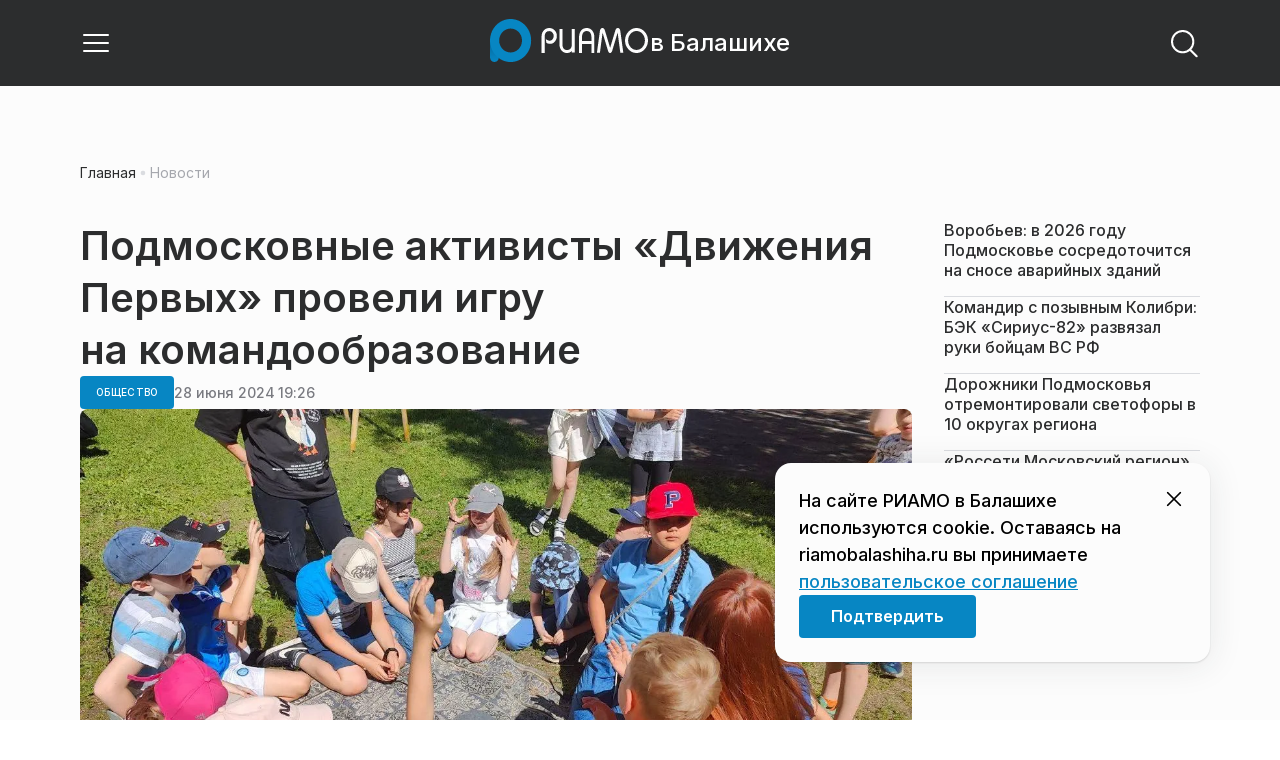

--- FILE ---
content_type: text/html; charset=utf-8
request_url: https://riamobalashiha.ru/news/obschestvo/podmoskovnye-aktivisty-dvizhenija-pervyh-proveli-igru-na-komandoobrazovanie/
body_size: 28000
content:
<!DOCTYPE html><html lang="ru" class="__variable_6a5886"><head><meta charSet="utf-8"/><meta name="viewport" content="width=device-width, initial-scale=1, user-scalable=no"/><link rel="preload" href="https://static.riamo.ru/_next/static/media/21350d82a1f187e9-s.p.woff2" as="font" crossorigin="" type="font/woff2"/><link rel="preload" as="image" imageSrcSet="https://media.riamo.ru/get_resized/Hm8JUtPCgz7x6x1e9p1Nfo2SiyE=/658x370/filters:rs(fill-down):format(webp)/YXJ0aWNsZXMvaW1hZ2UvMjAyNC82L2FydGljbGVzaW1hZ2UyMDI0NnBob3RvLTIwMjQtMDYtMjgtMTQtNTEtMzYtMHZtaGIyeC5qcGc.webp 658w, https://media.riamo.ru/get_resized/4-3eiav375kXvvWRqW8cLtZ51JI=/720x405/filters:rs(fill-down):format(webp)/YXJ0aWNsZXMvaW1hZ2UvMjAyNC82L2FydGljbGVzaW1hZ2UyMDI0NnBob3RvLTIwMjQtMDYtMjgtMTQtNTEtMzYtMHZtaGIyeC5qcGc.webp 720w, https://media.riamo.ru/get_resized/5qS6pKoDI9hUXzrGMyu1Lzfpq7E=/1080x607/filters:rs(fill-down):format(webp)/YXJ0aWNsZXMvaW1hZ2UvMjAyNC82L2FydGljbGVzaW1hZ2UyMDI0NnBob3RvLTIwMjQtMDYtMjgtMTQtNTEtMzYtMHZtaGIyeC5qcGc.webp 1080w, https://media.riamo.ru/get_resized/nofNTN7QD4-6hgpHOPiRIWFtiEw=/1440x810/filters:rs(fill-down):format(webp)/YXJ0aWNsZXMvaW1hZ2UvMjAyNC82L2FydGljbGVzaW1hZ2UyMDI0NnBob3RvLTIwMjQtMDYtMjgtMTQtNTEtMzYtMHZtaGIyeC5qcGc.webp 1440w, https://media.riamo.ru/get_resized/AFPXrwBEcO29Qou7JGpbA2xYnM0=/1920x1080/filters:rs(fill-down):format(webp)/YXJ0aWNsZXMvaW1hZ2UvMjAyNC82L2FydGljbGVzaW1hZ2UyMDI0NnBob3RvLTIwMjQtMDYtMjgtMTQtNTEtMzYtMHZtaGIyeC5qcGc.webp 1920w" imageSizes="(max-width: 375px) 384w, (max-width: 1280px) 828w, 1080w" fetchPriority="high"/><link rel="stylesheet" href="https://static.riamo.ru/_next/static/css/d0d5d7830224a9d0.css" data-precedence="next"/><link rel="stylesheet" href="https://static.riamo.ru/_next/static/css/b9deb6013e8ef6a8.css" data-precedence="next"/><link rel="stylesheet" href="https://static.riamo.ru/_next/static/css/c92bdbeb4018c0c9.css" data-precedence="next"/><link rel="stylesheet" href="https://static.riamo.ru/_next/static/css/8344d6f978701cf4.css" data-precedence="next"/><link rel="stylesheet" href="https://static.riamo.ru/_next/static/css/bdb44b41c8e9d99d.css" data-precedence="next"/><link rel="stylesheet" href="https://static.riamo.ru/_next/static/css/f0704ed91d54424e.css" data-precedence="next"/><link rel="stylesheet" href="https://static.riamo.ru/_next/static/css/aa7aecdbe932f12c.css" data-precedence="next"/><link rel="stylesheet" href="https://static.riamo.ru/_next/static/css/a9d1020506ae1f40.css" data-precedence="next"/><link rel="stylesheet" href="https://static.riamo.ru/_next/static/css/fa30d6ec5172a74d.css" data-precedence="next"/><link rel="stylesheet" href="https://static.riamo.ru/_next/static/css/1db9d498fb98fcc9.css" data-precedence="next"/><link rel="stylesheet" href="https://static.riamo.ru/_next/static/css/c8f8780f65fbf8ac.css" data-precedence="next"/><link rel="stylesheet" href="https://static.riamo.ru/_next/static/css/c8c639ebf7ad977a.css" data-precedence="next"/><link rel="stylesheet" href="https://static.riamo.ru/_next/static/css/ce7d264bb7f61b9d.css" data-precedence="next"/><link rel="stylesheet" href="https://static.riamo.ru/_next/static/css/0444a3fe7a4f7b39.css" data-precedence="next"/><link rel="stylesheet" href="https://static.riamo.ru/_next/static/css/74facd11a91e9d14.css" data-precedence="next"/><link rel="stylesheet" href="https://static.riamo.ru/_next/static/css/485e6a5b4ef9b836.css" data-precedence="next"/><link rel="stylesheet" href="https://static.riamo.ru/_next/static/css/d22d21a002026ef8.css" data-precedence="next"/><link rel="stylesheet" href="https://static.riamo.ru/_next/static/css/1988c1a80a788db8.css" data-precedence="next"/><link rel="stylesheet" href="https://static.riamo.ru/_next/static/css/9a0054657e19407f.css" data-precedence="next"/><link rel="stylesheet" href="https://static.riamo.ru/_next/static/css/414bdd38a59b2516.css" data-precedence="next"/><link rel="stylesheet" href="https://static.riamo.ru/_next/static/css/f0df4ebcd1128974.css" data-precedence="next"/><link rel="stylesheet" href="https://static.riamo.ru/_next/static/css/49c4181bb2897dc0.css" data-precedence="next"/><link rel="stylesheet" href="https://static.riamo.ru/_next/static/css/d0c786164c3a25f4.css" data-precedence="next"/><link rel="stylesheet" href="https://static.riamo.ru/_next/static/css/4356d292663f9258.css" data-precedence="next"/><link rel="stylesheet" href="https://static.riamo.ru/_next/static/css/8a07da2cc642b214.css" data-precedence="next"/><link rel="stylesheet" href="https://static.riamo.ru/_next/static/css/8e61efb71b2f3c14.css" data-precedence="next"/><link rel="stylesheet" href="https://static.riamo.ru/_next/static/css/2c1c7a537fb83638.css" data-precedence="next"/><link rel="stylesheet" href="https://static.riamo.ru/_next/static/css/b8a9f195c79539b4.css" data-precedence="next"/><link rel="stylesheet" href="https://static.riamo.ru/_next/static/css/4ca6d0269aad997b.css" data-precedence="next"/><link rel="stylesheet" href="https://static.riamo.ru/_next/static/css/09d64aaabd3fd446.css" data-precedence="next"/><link rel="stylesheet" href="https://static.riamo.ru/_next/static/css/b3fb9bb9e27d7cec.css" data-precedence="next"/><link rel="stylesheet" href="https://static.riamo.ru/_next/static/css/b1e9a8f776a96631.css" data-precedence="next"/><link rel="stylesheet" href="https://static.riamo.ru/_next/static/css/db89750d177d38ec.css" data-precedence="next"/><link rel="stylesheet" href="https://static.riamo.ru/_next/static/css/cc5909fa063b34d9.css" as="style" data-precedence="dynamic"/><link rel="stylesheet" href="https://static.riamo.ru/_next/static/css/9ee6813d1eed3dcc.css" as="style" data-precedence="dynamic"/><link rel="stylesheet" href="https://static.riamo.ru/_next/static/css/ad43e8e43bda7635.css" as="style" data-precedence="dynamic"/><link rel="stylesheet" href="https://static.riamo.ru/_next/static/css/54dda248ae0c2cd8.css" as="style" data-precedence="dynamic"/><link rel="stylesheet" href="https://static.riamo.ru/_next/static/css/305b62ececd13078.css" as="style" data-precedence="dynamic"/><link rel="stylesheet" href="https://static.riamo.ru/_next/static/css/53314ec9547aab1d.css" as="style" data-precedence="dynamic"/><link rel="stylesheet" href="https://static.riamo.ru/_next/static/css/f14bc97290792b7f.css" as="style" data-precedence="dynamic"/><link rel="stylesheet" href="https://static.riamo.ru/_next/static/css/a77ca4da5e625f4a.css" as="style" data-precedence="dynamic"/><link rel="stylesheet" href="https://static.riamo.ru/_next/static/css/cc317288d4956294.css" as="style" data-precedence="dynamic"/><link rel="stylesheet" href="https://static.riamo.ru/_next/static/css/849b48416e6464ec.css" as="style" data-precedence="dynamic"/><link rel="preload" as="script" fetchPriority="low" href="https://static.riamo.ru/_next/static/chunks/webpack-9d42b371ad548a5a.js"/><script src="https://static.riamo.ru/_next/static/chunks/0bded408-5bcedc20ffaffc6f.js" async=""></script><script src="https://static.riamo.ru/_next/static/chunks/6655-c1f89ffdfac2835c.js" async=""></script><script src="https://static.riamo.ru/_next/static/chunks/main-app-08a5b2d477c318c5.js" async=""></script><script src="https://static.riamo.ru/_next/static/chunks/6238-a1dbfd917e40e6e4.js" async=""></script><script src="https://static.riamo.ru/_next/static/chunks/6620-af96627c2912e9ca.js" async=""></script><script src="https://static.riamo.ru/_next/static/chunks/8195-cbc480fe15b6b3b8.js" async=""></script><script src="https://static.riamo.ru/_next/static/chunks/7769-1aa7771a703933a9.js" async=""></script><script src="https://static.riamo.ru/_next/static/chunks/app/%5Bdomain%5D/(root)/(withBreadcrumbs)/layout-1b729347e82bca03.js" async=""></script><script src="https://static.riamo.ru/_next/static/chunks/7454-85b87d6ae5c10c62.js" async=""></script><script src="https://static.riamo.ru/_next/static/chunks/4841-3d82afd15aa65287.js" async=""></script><script src="https://static.riamo.ru/_next/static/chunks/591-6c93e84bce6f7dd1.js" async=""></script><script src="https://static.riamo.ru/_next/static/chunks/app/%5Bdomain%5D/(root)/(withBreadcrumbs)/(withLastNews)/(withReader)/layout-7dcc7c697ff147af.js" async=""></script><script src="https://static.riamo.ru/_next/static/chunks/5820-d6dba6a2e7e25462.js" async=""></script><script src="https://static.riamo.ru/_next/static/chunks/app/layout-33d7a73e617ac4f1.js" async=""></script><script src="https://static.riamo.ru/_next/static/chunks/317-232a4d56b008319e.js" async=""></script><script src="https://static.riamo.ru/_next/static/chunks/1379-24c130bf394a5831.js" async=""></script><script src="https://static.riamo.ru/_next/static/chunks/app/error-a536d526bb3b8c4e.js" async=""></script><script src="https://static.riamo.ru/_next/static/chunks/app/%5Bdomain%5D/(root)/not-found-586b23c28af73a61.js" async=""></script><script src="https://static.riamo.ru/_next/static/chunks/5815-95ba00a9e44b5d28.js" async=""></script><script src="https://static.riamo.ru/_next/static/chunks/app/%5Bdomain%5D/(root)/(withBreadcrumbs)/(withLastNews)/@lastnews/default-35c3f498ea777af8.js" async=""></script><script src="https://static.riamo.ru/_next/static/chunks/9708-8432d91a9a5482f9.js" async=""></script><script src="https://static.riamo.ru/_next/static/chunks/6918-53808072e4b91c03.js" async=""></script><script src="https://static.riamo.ru/_next/static/chunks/app/%5Bdomain%5D/(root)/layout-0f9a7857eda9ede0.js" async=""></script><script src="https://static.riamo.ru/_next/static/chunks/app/%5Bdomain%5D/(root)/error-bd327e31add5e4e5.js" async=""></script><script src="https://static.riamo.ru/_next/static/chunks/4732-9ceffe6d14fe497e.js" async=""></script><script src="https://static.riamo.ru/_next/static/chunks/9377-93bce75f35396c82.js" async=""></script><script src="https://static.riamo.ru/_next/static/chunks/4186-ba92eb9eb736f672.js" async=""></script><script src="https://static.riamo.ru/_next/static/chunks/1753-98c7371a7484bcfa.js" async=""></script><script src="https://static.riamo.ru/_next/static/chunks/6645-2f43f42bc9941eb7.js" async=""></script><script src="https://static.riamo.ru/_next/static/chunks/407-c469637ca69ee7cb.js" async=""></script><script src="https://static.riamo.ru/_next/static/chunks/2914-fe77516b18d512d6.js" async=""></script><script src="https://static.riamo.ru/_next/static/chunks/9719-07dd0826f7508652.js" async=""></script><script src="https://static.riamo.ru/_next/static/chunks/app/%5Bdomain%5D/(root)/page-8f22a347abb6aa5d.js" async=""></script><script src="https://static.riamo.ru/_next/static/chunks/4489-b39b4a83a09b8ce8.js" async=""></script><script src="https://static.riamo.ru/_next/static/chunks/9094-eb1fb1427621728b.js" async=""></script><script src="https://static.riamo.ru/_next/static/chunks/2089-48da0505d1443b8c.js" async=""></script><script src="https://static.riamo.ru/_next/static/chunks/1496-6337aeb98e542c6a.js" async=""></script><script src="https://static.riamo.ru/_next/static/chunks/912-2a61f01360344378.js" async=""></script><script src="https://static.riamo.ru/_next/static/chunks/app/%5Bdomain%5D/(root)/(withBreadcrumbs)/(withLastNews)/(withReader)/news/%5Bcategory%5D/%5Bslug%5D/page-c470a6a31ef4c16f.js" async=""></script><link rel="preload" href="https://cdn.ampproject.org/v0/amp-analytics-0.1.js" as="script"/><link rel="preload" href="https://yandex.ru/ads/system/adsdk.js" as="script"/><title>Подмосковные активисты «Движения Первых» провели игру на командообразование | РИАМО в Балашихе</title><meta name="description" content="Подмосковные активисты «Движения Первых» в пришкольном лагере «Лидер» в школе № 7 Реутова провели для ребят младших отрядов игры на командообразование, чтобы научить понимать и работать сообща. Об этом сообщает пресс-служба администрации горокруга."/><meta name="robots" content="noindex, nofollow, max-image-preview:large"/><link rel="canonical" href="https://riamobalashiha.ru/news/obschestvo/podmoskovnye-aktivisty-dvizhenija-pervyh-proveli-igru-na-komandoobrazovanie/"/><meta property="og:title" content="Подмосковные активисты «Движения Первых» провели игру на командообразование"/><meta property="og:description" content="Подмосковные активисты «Движения Первых» в пришкольном лагере «Лидер» в школе № 7 Реутова провели для ребят младших отрядов игры на командообразование, чтобы научить понимать и работать сообща. Об этом сообщает пресс-служба администрации горокруга."/><meta property="og:url" content="https://riamobalashiha.ru/news/obschestvo/podmoskovnye-aktivisty-dvizhenija-pervyh-proveli-igru-na-komandoobrazovanie/"/><meta property="og:site_name" content="РИАМО в Балашихе"/><meta property="og:locale" content="ru_RU"/><meta property="og:image" content="https://media.riamo.ru/get_resized/glfUkuEyZaoAiWhYnI_OmJD8pRs=/1200x630/filters:rs(fill-down):format(jpg)/YXJ0aWNsZXMvaW1hZ2UvMjAyNC82L2FydGljbGVzaW1hZ2UyMDI0NnBob3RvLTIwMjQtMDYtMjgtMTQtNTEtMzYtMHZtaGIyeC5qcGc.jpg"/><meta property="og:image:alt" content="Подмосковные активисты «Движения Первых» провели игру на командообразование"/><meta property="og:type" content="article"/><meta property="article:published_time" content="2024-06-28T19:26"/><meta property="article:section" content="Общество"/><meta property="article:tag" content="Андрей Воробьев"/><meta property="article:tag" content="Подмосковье"/><meta property="article:tag" content="Активисты"/><meta property="article:tag" content="Игры"/><meta property="article:tag" content="Реутов"/><meta name="twitter:card" content="summary_large_image"/><meta name="twitter:title" content="Подмосковные активисты «Движения Первых» провели игру на командообразование"/><meta name="twitter:description" content="Подмосковные активисты «Движения Первых» в пришкольном лагере «Лидер» в школе № 7 Реутова провели для ребят младших отрядов игры на командообразование, чтобы научить понимать и работать сообща. Об этом сообщает пресс-служба администрации горокруга."/><meta name="twitter:image" content="https://media.riamo.ru/get_resized/glfUkuEyZaoAiWhYnI_OmJD8pRs=/1200x630/filters:rs(fill-down):format(jpg)/YXJ0aWNsZXMvaW1hZ2UvMjAyNC82L2FydGljbGVzaW1hZ2UyMDI0NnBob3RvLTIwMjQtMDYtMjgtMTQtNTEtMzYtMHZtaGIyeC5qcGc.jpg"/><meta name="twitter:image:alt" content="Подмосковные активисты «Движения Первых» провели игру на командообразование"/><link rel="icon" href="/favicon.ico" type="image/x-icon" sizes="16x16"/><meta name="next-size-adjust"/><script src="https://static.riamo.ru/_next/static/chunks/polyfills-42372ed130431b0a.js" noModule=""></script></head><body><script>(self.__next_s=self.__next_s||[]).push([0,{"type":"text/javascript","children":"\r\n   (function(m,e,t,r,i,k,a){m[i]=m[i]||function(){(m[i].a=m[i].a||[]).push(arguments)};\r\n   m[i].l=1*new Date();\r\n   for (var j = 0; j < document.scripts.length; j++) {if (document.scripts[j].src === r) { return; }}\r\n   k=e.createElement(t),a=e.getElementsByTagName(t)[0],k.async=1,k.src=r,a.parentNode.insertBefore(k,a)})\r\n   (window, document, \"script\", \"https://mc.yandex.ru/metrika/tag.js\", \"ym\");\r\n\r\n   ym(39606260, \"init\", {\r\n        clickmap:true,\r\n        trackLinks:true,\r\n        accurateTrackBounce:true,\r\n        webvisor:true\r\n   });\r\n","id":"metrika-riamo-balashikha"}])</script><noscript><div><img alt='' src='https://mc.yandex.ru/watch/39606260' style='position:absolute; left:-9999px;'></div></noscript><script>(self.__next_s=self.__next_s||[]).push([0,{"type":"text/javascript","children":"\r\nvar _tmr = window._tmr || (window._tmr = []);\r\n_tmr.push({id: \"2814523\", type: \"pageView\", start: (new Date()).getTime()});\r\n(function (d, w, id) {\r\n  if (d.getElementById(id)) return;\r\n  var ts = d.createElement(\"script\"); ts.type = \"text/javascript\"; ts.async = true; ts.id = id;\r\n  ts.src = (d.location.protocol == \"https:\" ? \"https:\" : \"http:\") + \"//top-fwz1.mail.ru/js/code.js\";\r\n  var f = function () {var s = d.getElementsByTagName(\"script\")[0]; s.parentNode.insertBefore(ts, s);};\r\n  if (w.opera == \"[object Opera]\") { d.addEventListener(\"DOMContentLoaded\", f, false); } else { f(); }\r\n})(document, window, \"topmailru-code\");\r\n","id":"mail-riamo-balashikha"}])</script><noscript><div style='position:absolute;left:-10000px;'>
<img alt='Рейтинг@Mail.ru' height='1' src='//top-fwz1.mail.ru/counter?id=2814523;js=na' style='border:0;' width='1'>
</div></noscript><script>(self.__next_s=self.__next_s||[]).push([0,{"children":"\nnew Image().src = \"https://counter.yadro.ru/hit?r\"+\nescape(document.referrer)+((typeof(screen)==\"undefined\")?\"\":\n\";s\"+screen.width+\"*\"+screen.height+\"*\"+(screen.colorDepth?\nscreen.colorDepth:screen.pixelDepth))+\";u\"+escape(document.URL)+\n\";h\"+escape(document.title.substring(0,150))+\n\";\"+Math.random();","id":"HeadScript_114_1"}])</script><script>(self.__next_s=self.__next_s||[]).push(["https://cdn.ampproject.org/v0/amp-analytics-0.1.js",{"async":true,"custom-element":"amp-analytics","id":"HeadScript_114_2"}])</script><amp-analytics id="analytics_liveinternet"><script>(self.__next_s=self.__next_s||[]).push([0,{"type":"application/json","children":"{\n \"requests\": {\n   \"pageview\": \"https://counter.yadro.ru/hit?u${ampdocUrl};r${documentReferrer};s${screenWidth}*${screenHeight}*32;h${title};${random}\"\n },\n \"triggers\": {\n  \"track pageview\": {\n   \"on\": \"visible\",\n   \"request\": \"pageview\"\n  }\n }\n}","id":"HeadScript_114_3"}])</script></amp-analytics><script>(self.__next_s=self.__next_s||[]).push(["https://yandex.ru/ads/system/adsdk.js",{}])</script><div class="_1vyk8ks3"><div class="_1vyk8ks8 _1vyk8ks6"></div><!--$--><header class="_1fvof7f7 _1fvof7f1" id="header_sticky"><div class="_1fvof7f2"><button type="button" class="_1wm689p4 _1wm689p3 _1wm689pf _1wm689pd _1wm689pa "><svg width="1em" height="1em" viewBox="0 0 24 24" fill="none" xmlns="http://www.w3.org/2000/svg"><path fill-rule="evenodd" clip-rule="evenodd" d="M2.25 6A.75.75 0 0 1 3 5.25h18a.75.75 0 0 1 0 1.5H3A.75.75 0 0 1 2.25 6ZM2.25 12a.75.75 0 0 1 .75-.75h18a.75.75 0 0 1 0 1.5H3a.75.75 0 0 1-.75-.75ZM2.25 18a.75.75 0 0 1 .75-.75h18a.75.75 0 0 1 0 1.5H3a.75.75 0 0 1-.75-.75Z" fill="currentColor"></path></svg></button><div class="_1fvof7f6"><div class="_1fvof7f8"><a class="xtn0kl0" href="/"><div class="_1j9v8300"><div class="_1j9v8303"><svg xmlns="http://www.w3.org/2000/svg" width="100%" height="100%" viewBox="0 0 163 45" fill="none"><path fill="url(#a)" d="M4.49 44C2.012 44 0 41.888 0 39.286V21.993c0-2.602 2.012-4.714 4.49-4.714 2.485 0 4.49 2.112 4.49 4.714v17.293C8.98 41.888 6.968 44 4.49 44Z"></path><path fill="#0786C3" d="M20.953 0C9.378 0 0 9.847 0 22s9.378 22 20.953 22 20.953-9.847 20.953-22S32.521 0 20.953 0Zm0 34.24c-6.44 0-11.657-5.479-11.657-12.24S14.513 9.76 20.953 9.76 32.611 15.24 32.611 22c0 6.762-5.218 12.24-11.658 12.24Z"></path><path fill="#FCFCFC" d="M52.508 19.579c0-1.564.073-2.78.2-3.669.127-.888.455-1.776.964-2.664 1.491-2.703 3.71-4.035 6.693-4.035 2.145 0 3.982.791 5.492 2.394 1.528 1.583 2.273 3.514 2.273 5.773 0 2.085-.636 3.957-1.927 5.58-1.274 1.621-2.82 2.432-4.62 2.432-.891 0-1.691-.077-2.364-.27a4.985 4.985 0 0 1-1.837-.888l-.564-4.016a4.73 4.73 0 0 0 1.692 1.428c.709.367 1.436.56 2.182.56 1.182 0 2.182-.482 2.983-1.428.8-.946 1.218-2.105 1.218-3.476 0-1.37-.455-2.529-1.346-3.494-.891-.965-1.982-1.429-3.273-1.429-1.4 0-2.528.502-3.365 1.525-.837 1.004-1.255 2.395-1.255 4.17v16.72h-3.146V19.58ZM73.73 25.227c0 4.345 1.594 6.526 4.815 6.526 1.455 0 2.65-.54 3.568-1.622.832-.988 1.247-2.126 1.247-3.43V10.142h2.996v24.22H83.36v-1.957c-.364.745-1.004 1.324-1.957 1.752a6.898 6.898 0 0 1-2.858.634c-2.338 0-4.226-.839-5.663-2.517-1.438-1.678-2.148-3.99-2.148-6.899V10.125h2.996v15.102ZM103.336 34.792v-9.107h-9.64v9.107h-3V19.014c0-3.055.71-5.452 2.15-7.193 1.44-1.74 3.33-2.61 5.67-2.61 2.341 0 4.213.87 5.652 2.61 1.44 1.74 2.15 4.138 2.15 7.193v15.778h-2.999.017Zm-4.82-22.468c-1.543 0-2.74.56-3.572 1.702-.832 1.14-1.248 2.823-1.248 5.066v3.422h9.64v-3.422c0-4.506-1.612-6.768-4.82-6.768ZM108.941 34.466l3.05-22.204c.276-2.034 1.103-3.051 2.518-3.051 1.231 0 2.095.825 2.555 2.495l5.329 17.77 5.311-17.77c.46-1.67 1.324-2.495 2.555-2.495 1.415 0 2.242 1.017 2.518 3.051l3.051 22.204h-3.051l-2.72-20.534-5.477 18.327c-.533 1.689-1.268 2.533-2.187 2.533-.533 0-.955-.192-1.305-.595-.33-.383-.643-1.036-.918-1.938l-5.477-18.327-2.683 20.534h-3.088.019ZM137.563 21.983c0-3.445 1.172-6.434 3.498-8.965 2.325-2.55 5.077-3.807 8.237-3.807s5.983 1.256 8.273 3.769c2.29 2.512 3.426 5.52 3.426 9.003 0 3.483-1.136 6.452-3.426 9.003-2.29 2.55-5.042 3.806-8.273 3.806s-5.912-1.256-8.237-3.787c-2.326-2.513-3.498-5.54-3.498-9.041v.019Zm3.143-.038c0 2.588.834 4.853 2.521 6.795 1.668 1.941 3.692 2.912 6.071 2.912 2.379 0 4.385-.971 6.054-2.912 1.668-1.942 2.503-4.207 2.503-6.795 0-2.59-.835-4.816-2.503-6.758-1.669-1.94-3.675-2.912-6.054-2.912-2.379 0-4.367.971-6.054 2.893-1.686 1.923-2.538 4.188-2.538 6.796v-.02Z"></path><defs><linearGradient id="a" x1="20.953" x2="20.953" y1="44" y2="-0.012" gradientUnits="userSpaceOnUse"><stop stop-color="#0786C3"></stop><stop offset="0.12" stop-color="#0681BD"></stop><stop offset="0.29" stop-color="#0674AC"></stop><stop offset="0.47" stop-color="#045F91"></stop><stop offset="0.67" stop-color="#03426B"></stop><stop offset="0.88" stop-color="#011D3B"></stop><stop offset="1" stop-color="#00051D"></stop></linearGradient><linearGradient id="b" x1="20.9187" y1="35" x2="20.9187" y2="-0.00944243" gradientUnits="userSpaceOnUse"><stop stop-color="#7E7E7E"></stop><stop offset="1" stop-color="#00051D"></stop></linearGradient></defs></svg></div><span class="_1j9v8301">в Балашихе</span></div></a></div></div><div class="_12u3f1e0"><button type="button" class="_1wm689p4 _1wm689p3 _1wm689pf _1wm689pd _1wm689pa "><svg width="1em" height="1em" viewBox="0 0 24 24" fill="none" xmlns="http://www.w3.org/2000/svg"><path fill-rule="evenodd" clip-rule="evenodd" d="M11 3.75a7.25 7.25 0 1 0 0 14.5 7.25 7.25 0 0 0 0-14.5ZM2.25 11a8.75 8.75 0 1 1 17.5 0 8.75 8.75 0 0 1-17.5 0Z" fill="currentColor"></path><path fill-rule="evenodd" clip-rule="evenodd" d="M15.97 16.428a.75.75 0 0 1 1.06 0l5 5a.75.75 0 1 1-1.06 1.06l-5-5a.75.75 0 0 1 0-1.06Z" fill="currentColor"></path></svg></button></div></div></header><!--/$--><div class="_1vyk8ks9"></div><main class="_1vyk8ksb _1vyk8ksa _1vyk8ks5"> <!-- --><div class="_3gsgzd0"><div class="apdk2q0"></div></div><div class="e7p3b82 e7p3b80"><div class="e7p3b81"><script type="application/ld+json">{"@context":"https://schema.org","@graph":[{"@type":"NewsArticle","@id":"https://riamobalashiha.ru/news/obschestvo/podmoskovnye-aktivisty-dvizhenija-pervyh-proveli-igru-na-komandoobrazovanie/#article","url":"https://riamobalashiha.ru/news/obschestvo/podmoskovnye-aktivisty-dvizhenija-pervyh-proveli-igru-na-komandoobrazovanie/","author":[],"headline":"Подмосковные активисты «Движения Первых» провели игру на командообразование","description":"Подмосковные активисты «Движения Первых» в пришкольном лагере «Лидер» в школе № 7 Реутова провели для ребят младших отрядов игры на командообразование, чтобы научить понимать и работать сообща. Об этом сообщает пресс-служба администрации горокруга.","genre":"Новости","articleSection":"Общество","datePublished":"2024-06-28T19:26+0300","dateModified":"null+0300","publisher":{"@id":"https://riamobalashiha.ru#organization","@type":"Organization","name":"РИАМО","legalName":"Портал Региональное информационное агентство Московской области","slogan":"RIAMO.RU – новости и истории в новом формате! Следи за жизнью Московского региона вместе с нами!","email":"info@riamo.ru","sameAs":["https://ru.wikipedia.org/wiki/%D0%A0%D0%B5%D0%B3%D0%B8%D0%BE%D0%BD%D0%B0%D0%BB%D1%8C%D0%BD%D0%BE%D0%B5_%D0%B8%D0%BD%D1%84%D0%BE%D1%80%D0%BC%D0%B0%D1%86%D0%B8%D0%BE%D0%BD%D0%BD%D0%BE%D0%B5_%D0%B0%D0%B3%D0%B5%D0%BD%D1%82%D1%81%D1%82%D0%B2%D0%BE_%D0%9C%D0%BE%D1%81%D0%BA%D0%BE%D0%B2%D1%81%D0%BA%D0%BE%D0%B9_%D0%BE%D0%B1%D0%BB%D0%B0%D1%81%D1%82%D0%B8","https://dzen.ru/riamo?favid=254074801","https://ok.ru/riamo","https://t.me/riamo_ru","https://vk.com/riamo_ru"],"address":{"@type":"PostalAddress","addressCountry":"Россия","addressLocality":"Москва","addressRegion":"Москва","postalCode":"123007","streetAddress":"5-я Магистральная ул., дом 3, стр.1"},"logo":{"@type":"ImageObject","@id":"https://riamobalashiha.ru/logo.png/#imageobject","url":"https://riamobalashiha.ru/logo.png/","width":148,"height":60},"image":{"@type":"ImageObject","@id":"https://riamobalashiha.ru/logo.png#imageobject"}},"inLanguage":"ru-RU","isAccessibleForFree":"TRUE","isFamilyFriendly":"TRUE","image":{"@type":"ImageObject","@id":"https://media.riamo.ru/get_resized/AFPXrwBEcO29Qou7JGpbA2xYnM0=/1920x1080/filters:rs(fill-down):format(webp)/YXJ0aWNsZXMvaW1hZ2UvMjAyNC82L2FydGljbGVzaW1hZ2UyMDI0NnBob3RvLTIwMjQtMDYtMjgtMTQtNTEtMzYtMHZtaGIyeC5qcGc.webp#primaryimage","url":"https://media.riamo.ru/get_resized/AFPXrwBEcO29Qou7JGpbA2xYnM0=/1920x1080/filters:rs(fill-down):format(webp)/YXJ0aWNsZXMvaW1hZ2UvMjAyNC82L2FydGljbGVzaW1hZ2UyMDI0NnBob3RvLTIwMjQtMDYtMjgtMTQtNTEtMzYtMHZtaGIyeC5qcGc.webp","width":"1920px","height":"1080px"},"mainEntityOfPage":{"@type":"WebPage","@id":"https://riamobalashiha.ru/news/obschestvo/podmoskovnye-aktivisty-dvizhenija-pervyh-proveli-igru-na-komandoobrazovanie/#webpage","url":"https://riamobalashiha.ru/news/obschestvo/podmoskovnye-aktivisty-dvizhenija-pervyh-proveli-igru-na-komandoobrazovanie/","name":"Подмосковные активисты «Движения Первых» провели игру на командообразование","publisher":{"@id":"https://riamobalashiha.ru#organization"},"inLanguage":"ru-RU","datePublished":"2024-06-28T19:26+0300","dateModified":"null+0300","description":"Подмосковные активисты «Движения Первых» в пришкольном лагере «Лидер» в школе № 7 Реутова провели для ребят младших отрядов игры на командообразование, чтобы научить понимать и работать сообща. Об этом сообщает пресс-служба администрации горокруга."}},{"@type":"BreadcrumbList","itemListElement":[{"@type":"ListItem","position":1,"name":"«РИАМО»","item":{"@type":"WebPage","@id":"https://riamobalashiha.ru/#webpage","url":"https://riamobalashiha.ru/"}},{"@type":"ListItem","position":2,"name":"Общество","item":{"@type":"WebPage","@id":"https://riamobalashiha.ru/category/obschestvo/#webpage","url":"https://riamobalashiha.ru/category/obschestvo/"}},{"@type":"ListItem","position":3,"name":"Подмосковные активисты «Движения Первых» провели игру на командообразование","item":{"@type":"WebPage","@id":"https://riamobalashiha.ru/news/obschestvo/podmoskovnye-aktivisty-dvizhenija-pervyh-proveli-igru-na-komandoobrazovanie/#webpage","url":"https://riamobalashiha.ru/news/obschestvo/podmoskovnye-aktivisty-dvizhenija-pervyh-proveli-igru-na-komandoobrazovanie"}}]}]}</script><div class="_12mv6bx1 _12mv6bx0 _12mv6bxf"><article class="ozbl3x0 _12mv6bx1 _12mv6bx0 _12mv6bx9"><header class="_12mv6bx1 _12mv6bx0 _12mv6bx7"><div class="_12mv6bx1 _12mv6bx0 _12mv6bx5"><h1 class="p2xvm0 xtn0kl1 xtn0kl0 xtn0kl1p">Подмосковные активисты «Движения Первых» провели игру на командообразование</h1></div><div class="_196stya1 _196stya0 _196styae _196stya7 _196stya2"><a class="_1maqkdn1 _1maqkdn0 _1maqkdnm _1maqkdn5 _1maqkdnb _1maqkdn8 _1maqkdn2" href="/category/obschestvo/"><span class="xtn0kl1 xtn0kl0 xtn0klu xtn0kl1l xtn0kl1h xtn0kl1q">Общество</span></a><div class="_196stya1 _196stya0 _196styae"><time class="_195idab1 _195idab0 xtn0kl0 _195idab2" dateTime="2024-06-28T19:26+0300">28 июня 2024 19:26</time></div></div><div class="_1d9isd60"><div class="  wp347i4 wp347i3 wp347i5 wp347i9 wp347ie"><img id="551957" source_text="«Движения Первых»" alt="" fetchPriority="high" width="1920" height="1080" decoding="sync" data-nimg="1" class="wp347ii" style="color:transparent" sizes="(max-width: 375px) 384w, (max-width: 1280px) 828w, 1080w" srcSet="https://media.riamo.ru/get_resized/Hm8JUtPCgz7x6x1e9p1Nfo2SiyE=/658x370/filters:rs(fill-down):format(webp)/YXJ0aWNsZXMvaW1hZ2UvMjAyNC82L2FydGljbGVzaW1hZ2UyMDI0NnBob3RvLTIwMjQtMDYtMjgtMTQtNTEtMzYtMHZtaGIyeC5qcGc.webp 658w, https://media.riamo.ru/get_resized/4-3eiav375kXvvWRqW8cLtZ51JI=/720x405/filters:rs(fill-down):format(webp)/YXJ0aWNsZXMvaW1hZ2UvMjAyNC82L2FydGljbGVzaW1hZ2UyMDI0NnBob3RvLTIwMjQtMDYtMjgtMTQtNTEtMzYtMHZtaGIyeC5qcGc.webp 720w, https://media.riamo.ru/get_resized/5qS6pKoDI9hUXzrGMyu1Lzfpq7E=/1080x607/filters:rs(fill-down):format(webp)/YXJ0aWNsZXMvaW1hZ2UvMjAyNC82L2FydGljbGVzaW1hZ2UyMDI0NnBob3RvLTIwMjQtMDYtMjgtMTQtNTEtMzYtMHZtaGIyeC5qcGc.webp 1080w, https://media.riamo.ru/get_resized/nofNTN7QD4-6hgpHOPiRIWFtiEw=/1440x810/filters:rs(fill-down):format(webp)/YXJ0aWNsZXMvaW1hZ2UvMjAyNC82L2FydGljbGVzaW1hZ2UyMDI0NnBob3RvLTIwMjQtMDYtMjgtMTQtNTEtMzYtMHZtaGIyeC5qcGc.webp 1440w, https://media.riamo.ru/get_resized/AFPXrwBEcO29Qou7JGpbA2xYnM0=/1920x1080/filters:rs(fill-down):format(webp)/YXJ0aWNsZXMvaW1hZ2UvMjAyNC82L2FydGljbGVzaW1hZ2UyMDI0NnBob3RvLTIwMjQtMDYtMjgtMTQtNTEtMzYtMHZtaGIyeC5qcGc.webp 1920w" src="https://media.riamo.ru/get_resized/AFPXrwBEcO29Qou7JGpbA2xYnM0=/1920x1080/filters:rs(fill-down):format(webp)/YXJ0aWNsZXMvaW1hZ2UvMjAyNC82L2FydGljbGVzaW1hZ2UyMDI0NnBob3RvLTIwMjQtMDYtMjgtMTQtNTEtMzYtMHZtaGIyeC5qcGc.webp"/></div><p class="_13c6ugz1 _13c6ugz0 _13c6ugz2"><span>Фото - © <!-- -->«Движения Первых»</span></p></div><!--$!--><template data-dgst="BAILOUT_TO_CLIENT_SIDE_RENDERING"></template><div></div><!--/$--></header><div class="_1wn770t0"><p class="dcuz920 xtn0kl0">Подмосковные активисты «Движения Первых» в пришкольном лагере «Лидер» в школе № 7 Реутова провели для ребят младших отрядов игры на командообразование, чтобы научить понимать и работать сообща. Об этом сообщает пресс-служба администрации горокруга.</p></div><div class="_1f4iik30"><p class="dcuz920 xtn0kl0">«Невозможно представить наш современный мир с множеством технологий, инноваций, хорошей инфраструктурой и логистикой, не умея люди работать сообща. Чувствовать командный дух — это ощущение единства, когда все члены команды становятся неотъемлемой частью одного целого. Это, когда мы можем полностью доверять друг другу, быть уверенными в том, что каждый делает свою работу на высшем уровне и всегда готов помочь, когда это необходимо», — рассказала руководитель местного отделения «Движения Первых» в Реутове Владислава Золкина.</p><p class="dcuz920 xtn0kl0">Участники «Движения Первых» в Реутове активно принимают участие в городских мероприятиях, в патриотическом воспитании подрастающего поколения.</p><p class="dcuz920 xtn0kl0">Ранее губернатор Московской области Андрей Воробьев сообщил, что на портале welcome.mosreg.ru можно узнать о событиях в Подмосковье, а также об интересных местах для отдыха.</p><p class="dcuz920 xtn0kl0">«Я также обращаю внимание всех, что на этом сайте будет легче найти то, что по душе, что тебе интересно, интересно твоей семье и близким», — сказал глава региона.</p></div><footer class="_12mv6bx1 _12mv6bx0 _12mv6bx4"><div class="_196stya1 _196stya0 _196styad _196stya6 _196styak _196stya2"><div class="_9ov2r52"></div><!--$!--><template data-dgst="BAILOUT_TO_CLIENT_SIDE_RENDERING"></template><!--/$--></div><div class="_196stya1 _196stya0 _196styab _196stya2"><a class=" y3bloy1 y3bloy0 y3bloy2 y3bloy6 " href="/tag/andrej-vorobev/">Андрей Воробьев</a><a class=" y3bloy1 y3bloy0 y3bloy2 y3bloy6 " href="/tag/podmoskove/">Подмосковье</a><a class=" y3bloy1 y3bloy0 y3bloy2 y3bloy6 " href="/tag/aktivisty/">Активисты</a><a class=" y3bloy1 y3bloy0 y3bloy2 y3bloy6 " href="/tag/igry/">Игры</a><a class=" y3bloy1 y3bloy0 y3bloy2 y3bloy6 " href="/tag/reutov/">Реутов</a></div><div class="cwcqc50 _196stya1 _196stya0 _196styah _196stya2 _196stya7"><p class="cwcqc51 xtn0kl1 xtn0kl0 xtn0klc xtn0kl3">Как вам материал?</p><div class="_14jujry0"><button class="_14jujry1"><p class="xtn0kl1 xtn0kl0 xtn0klx xtn0klc">0</p>👎</button><button class="_14jujry1"><p class="xtn0kl1 xtn0kl0 xtn0klx xtn0klc">0</p>👍 </button><button class="_14jujry1"><p class="xtn0kl1 xtn0kl0 xtn0klx xtn0klc">0</p>😄</button><button class="_14jujry1"><p class="xtn0kl1 xtn0kl0 xtn0klx xtn0klc">0</p>🤯</button><button class="_14jujry1"><p class="xtn0kl1 xtn0kl0 xtn0klx xtn0klc">0</p>😢</button><button class="_14jujry1"><p class="xtn0kl1 xtn0kl0 xtn0klx xtn0klc">0</p>😡</button></div></div></footer></article><!--$!--><template data-dgst="BAILOUT_TO_CLIENT_SIDE_RENDERING"></template><div></div><!--/$--></div></div><div class="w7gm4a1 w7gm4a0"><div class="_12mv6bx1 _12mv6bx0 _12mv6bxe"><nav><ul class="_12mv6bx1 _12mv6bx0 _12mv6bx7"><li style="position:relative;height:min-content;padding-bottom:16px;border-bottom:1px #DADCE0 solid;flex-direction:column;justify-content:flex-start;align-items:flex-start;gap:16px;display:inline-flex"><a style="flex-direction:column;justify-content:flex-start;align-items:flex-start;gap:8px;display:flex" href="/news/obschestvo/vorobev-v-2026-godu-podmoskove-sosredotochitsja-na-snose-avarijnyh-zdanij/"><span class="xtn0kl0" style="align-self:stretch;color:#2C2D2E;font-size:16px;font-weight:500;line-height:130%;word-wrap:break-word">Воробьев: в 2026 году Подмосковье сосредоточится на сносе аварийных зданий</span></a></li><li style="position:relative;height:min-content;padding-bottom:16px;border-bottom:1px #DADCE0 solid;flex-direction:column;justify-content:flex-start;align-items:flex-start;gap:16px;display:inline-flex"><a style="flex-direction:column;justify-content:flex-start;align-items:flex-start;gap:8px;display:flex" href="/news/spetsoperatsija/komandir-s-pozyvnym-kolibri-bek-sirius-82-razvjazal-ruki-bojtsam-vs-rf/"><span class="xtn0kl0" style="align-self:stretch;color:#2C2D2E;font-size:16px;font-weight:500;line-height:130%;word-wrap:break-word">Командир с позывным Колибри: БЭК «Сириус-82» развязал руки бойцам ВС РФ</span></a></li><li style="position:relative;height:min-content;padding-bottom:16px;border-bottom:1px #DADCE0 solid;flex-direction:column;justify-content:flex-start;align-items:flex-start;gap:16px;display:inline-flex"><a style="flex-direction:column;justify-content:flex-start;align-items:flex-start;gap:8px;display:flex" href="/news/transport/dorozhniki-podmoskovja-otremontirovali-svetofory-v-10-okrugah-regiona/"><span class="xtn0kl0" style="align-self:stretch;color:#2C2D2E;font-size:16px;font-weight:500;line-height:130%;word-wrap:break-word">Дорожники Подмосковья отремонтировали светофоры в 10 округах региона</span></a></li><li style="position:relative;height:min-content;padding-bottom:16px;border-bottom:1px #DADCE0 solid;flex-direction:column;justify-content:flex-start;align-items:flex-start;gap:16px;display:inline-flex"><a style="flex-direction:column;justify-content:flex-start;align-items:flex-start;gap:8px;display:flex" href="/news/obschestvo/rosseti-moskovskij-region-oshtrafovali-za-zaderzhku-podkljuchenija-k-elektrosetjam-2/"><span class="xtn0kl0" style="align-self:stretch;color:#2C2D2E;font-size:16px;font-weight:500;line-height:130%;word-wrap:break-word">«Россети Московский регион» оштрафовали за задержку подключения к электросетям</span></a></li><li style="position:relative;height:min-content;padding-bottom:16px;border-bottom:none;flex-direction:column;justify-content:flex-start;align-items:flex-start;gap:16px;display:inline-flex"><div style="pointer-events:none;position:absolute;width:100%;height:100%;background:linear-gradient(rgba(255, 255, 255, 50%) 0%, rgba(255, 255, 255, 95%) 100%)"></div><a style="flex-direction:column;justify-content:flex-start;align-items:flex-start;gap:8px;display:flex" href="/news/obschestvo/andrej-vorobev-obsudil-s-glavoj-vlasihi-itogi-raboty-v-okruge-za-5-let/"><span class="xtn0kl0" style="align-self:stretch;color:#2C2D2E;font-size:16px;font-weight:500;line-height:130%;word-wrap:break-word">Андрей Воробьев обсудил с главой Власихи итоги работы в округе за 5 лет</span></a></li></ul><a class="hed87v1 hed87v0 hed87v8 hed87v5 hed87v2 hed87vb hed87vl hed87vo" href="/news/"><span class="hed87vq xtn0kl1 xtn0kl0 xtn0kl11 xtn0kl1p xtn0kl1l xtn0kl1c">Все новости</span><span class="hed87vr hed87vs"><svg width="1em" height="1em" viewBox="0 0 24 24" fill="none" xmlns="http://www.w3.org/2000/svg"><path fill-rule="evenodd" clip-rule="evenodd" d="M14.22 5.47a.75.75 0 0 1 1.06 0L21.81 12l-6.53 6.53a.75.75 0 1 1-1.06-1.06l4.72-4.72H2.75a.75.75 0 0 1 0-1.5h16.19l-4.72-4.72a.75.75 0 0 1 0-1.06Z" fill="currentColor"></path></svg></span></a></nav></div></div></div></main><!--$--><footer class="_1vyk8ks7 _17zjnry1 _17zjnry0 _17zjnry3"><div class="_17zjnry4"><div class="_17zjnryb _17zjnryg"></div><div class="_17zjnry8" style="position:relative"><div class="_17zjnryh _17zjnryl _17zjnryi"><div class="_1j9v8303"><svg xmlns="http://www.w3.org/2000/svg" width="100%" height="100%" viewBox="0 0 163 45" fill="none"><path fill="url(#b)" d="M4.49 44C2.012 44 0 41.888 0 39.286V21.993c0-2.602 2.012-4.714 4.49-4.714 2.485 0 4.49 2.112 4.49 4.714v17.293C8.98 41.888 6.968 44 4.49 44Z"></path><path fill="#7E7E7E" d="M20.953 0C9.378 0 0 9.847 0 22s9.378 22 20.953 22 20.953-9.847 20.953-22S32.521 0 20.953 0Zm0 34.24c-6.44 0-11.657-5.479-11.657-12.24S14.513 9.76 20.953 9.76 32.611 15.24 32.611 22c0 6.762-5.218 12.24-11.658 12.24Z"></path><path fill="rgba(44, 45, 46, 1)" d="M52.508 19.579c0-1.564.073-2.78.2-3.669.127-.888.455-1.776.964-2.664 1.491-2.703 3.71-4.035 6.693-4.035 2.145 0 3.982.791 5.492 2.394 1.528 1.583 2.273 3.514 2.273 5.773 0 2.085-.636 3.957-1.927 5.58-1.274 1.621-2.82 2.432-4.62 2.432-.891 0-1.691-.077-2.364-.27a4.985 4.985 0 0 1-1.837-.888l-.564-4.016a4.73 4.73 0 0 0 1.692 1.428c.709.367 1.436.56 2.182.56 1.182 0 2.182-.482 2.983-1.428.8-.946 1.218-2.105 1.218-3.476 0-1.37-.455-2.529-1.346-3.494-.891-.965-1.982-1.429-3.273-1.429-1.4 0-2.528.502-3.365 1.525-.837 1.004-1.255 2.395-1.255 4.17v16.72h-3.146V19.58ZM73.73 25.227c0 4.345 1.594 6.526 4.815 6.526 1.455 0 2.65-.54 3.568-1.622.832-.988 1.247-2.126 1.247-3.43V10.142h2.996v24.22H83.36v-1.957c-.364.745-1.004 1.324-1.957 1.752a6.898 6.898 0 0 1-2.858.634c-2.338 0-4.226-.839-5.663-2.517-1.438-1.678-2.148-3.99-2.148-6.899V10.125h2.996v15.102ZM103.336 34.792v-9.107h-9.64v9.107h-3V19.014c0-3.055.71-5.452 2.15-7.193 1.44-1.74 3.33-2.61 5.67-2.61 2.341 0 4.213.87 5.652 2.61 1.44 1.74 2.15 4.138 2.15 7.193v15.778h-2.999.017Zm-4.82-22.468c-1.543 0-2.74.56-3.572 1.702-.832 1.14-1.248 2.823-1.248 5.066v3.422h9.64v-3.422c0-4.506-1.612-6.768-4.82-6.768ZM108.941 34.466l3.05-22.204c.276-2.034 1.103-3.051 2.518-3.051 1.231 0 2.095.825 2.555 2.495l5.329 17.77 5.311-17.77c.46-1.67 1.324-2.495 2.555-2.495 1.415 0 2.242 1.017 2.518 3.051l3.051 22.204h-3.051l-2.72-20.534-5.477 18.327c-.533 1.689-1.268 2.533-2.187 2.533-.533 0-.955-.192-1.305-.595-.33-.383-.643-1.036-.918-1.938l-5.477-18.327-2.683 20.534h-3.088.019ZM137.563 21.983c0-3.445 1.172-6.434 3.498-8.965 2.325-2.55 5.077-3.807 8.237-3.807s5.983 1.256 8.273 3.769c2.29 2.512 3.426 5.52 3.426 9.003 0 3.483-1.136 6.452-3.426 9.003-2.29 2.55-5.042 3.806-8.273 3.806s-5.912-1.256-8.237-3.787c-2.326-2.513-3.498-5.54-3.498-9.041v.019Zm3.143-.038c0 2.588.834 4.853 2.521 6.795 1.668 1.941 3.692 2.912 6.071 2.912 2.379 0 4.385-.971 6.054-2.912 1.668-1.942 2.503-4.207 2.503-6.795 0-2.59-.835-4.816-2.503-6.758-1.669-1.94-3.675-2.912-6.054-2.912-2.379 0-4.367.971-6.054 2.893-1.686 1.923-2.538 4.188-2.538 6.796v-.02Z"></path><defs><linearGradient id="a" x1="20.953" x2="20.953" y1="44" y2="-0.012" gradientUnits="userSpaceOnUse"><stop stop-color="#7E7E7E"></stop><stop offset="1" stop-color="#00051D"></stop></linearGradient><linearGradient id="b" x1="20.9187" y1="35" x2="20.9187" y2="-0.00944243" gradientUnits="userSpaceOnUse"><stop stop-color="#7E7E7E"></stop><stop offset="1" stop-color="#00051D"></stop></linearGradient></defs></svg></div><span style="font-family:var(--inter);font-weight:400;font-size:10px;line-height:150%">© 2012-<!-- -->2026<!-- --> <!-- -->«РИАМО».<br/>Все права защищены</span></div></div><div class="_17zjnry8 sbmlvk5 sbmlvk0 sbmlvk6 sbmlvka sbmlvkb"><span class="sbmlvkf sbmlvke sbmlvkg">Информация</span><ul class="sbmlvk0 sbmlvk2"><li><a class="livqkh1 livqkh0 livqkh9 livqkh8 livqkh4 livqkh3 xtn0kl1 xtn0kl0 xtn0kl1r xtn0kl1l xtn0kl1c xtn0kl9" href="/about/">О проекте</a></li><li><a class="livqkh1 livqkh0 livqkh9 livqkh8 livqkh4 livqkh3 xtn0kl1 xtn0kl0 xtn0kl1r xtn0kl1l xtn0kl1c xtn0kl9" href="/user-agreement/">Пользователям</a></li><li><a class="livqkh1 livqkh0 livqkh9 livqkh8 livqkh4 livqkh3 xtn0kl1 xtn0kl0 xtn0kl1r xtn0kl1l xtn0kl1c xtn0kl9" href="/reclama/">Реклама на сайте</a></li><li><a class="livqkh1 livqkh0 livqkh9 livqkh8 livqkh4 livqkh3 xtn0kl1 xtn0kl0 xtn0kl1r xtn0kl1l xtn0kl1c xtn0kl9" href="/contacts/">Контакты</a></li><li><a class="livqkh1 livqkh0 livqkh9 livqkh8 livqkh4 livqkh3 xtn0kl1 xtn0kl0 xtn0kl1r xtn0kl1l xtn0kl1c xtn0kl9" href="/informacija-ob-ispolzovanii-rekomendatelnyh-tehnologij/">Уведомление об использовании рекомендательных технологий</a></li></ul></div><div class="_17zjnrya sbmlvk5 sbmlvk0 sbmlvk6 sbmlvka sbmlvkb"></div><div class="_17zjnrya sbmlvk5 sbmlvk0 sbmlvk6 sbmlvka sbmlvkb"><span class="sbmlvkf sbmlvke sbmlvkg">Городские порталы</span><ul class="_17zjnryt sbmlvk0 sbmlvk2"><li><a class="livqkh1 livqkh0 livqkh9 livqkh8 livqkh4 livqkh3 xtn0kl1 xtn0kl0 xtn0kl1r xtn0kl1l xtn0kl1c xtn0kl9" href="https://podolskriamo.ru/">в Подольске</a></li><li><a class="livqkh1 livqkh0 livqkh9 livqkh8 livqkh4 livqkh3 xtn0kl1 xtn0kl0 xtn0kl1r xtn0kl1l xtn0kl1c xtn0kl9" href="https://lubertsyriamo.ru/">в Люберцах</a></li><li><a class="livqkh1 livqkh0 livqkh9 livqkh8 livqkh4 livqkh3 xtn0kl1 xtn0kl0 xtn0kl1r xtn0kl1l xtn0kl1c xtn0kl9" href="https://mytischiriamo.ru/">в Мытищах</a></li><li><a class="livqkh1 livqkh0 livqkh9 livqkh8 livqkh4 livqkh3 xtn0kl1 xtn0kl0 xtn0kl1r xtn0kl1l xtn0kl1c xtn0kl9" href="https://krasnogorskriamo.ru/">в Красногорске</a></li><li><a class="livqkh1 livqkh0 livqkh9 livqkh8 livqkh4 livqkh3 xtn0kl1 xtn0kl0 xtn0kl1r xtn0kl1l xtn0kl1c xtn0kl9" href="https://reutovriamo.ru/">в Реутове</a></li><li><a class="livqkh1 livqkh0 livqkh9 livqkh8 livqkh4 livqkh3 xtn0kl1 xtn0kl0 xtn0kl1r xtn0kl1l xtn0kl1c xtn0kl9" href="https://korolevriamo.ru/">в Королёве</a></li><li><a class="livqkh1 livqkh0 livqkh9 livqkh8 livqkh4 livqkh3 xtn0kl1 xtn0kl0 xtn0kl1r xtn0kl1l xtn0kl1c xtn0kl9" href="https://riamobalashiha.ru/">в Балашихе</a></li><li><a class="livqkh1 livqkh0 livqkh9 livqkh8 livqkh4 livqkh3 xtn0kl1 xtn0kl0 xtn0kl1r xtn0kl1l xtn0kl1c xtn0kl9" href="https://domodedovoriamo.ru/">в Домодедово</a></li><li><a class="livqkh1 livqkh0 livqkh9 livqkh8 livqkh4 livqkh3 xtn0kl1 xtn0kl0 xtn0kl1r xtn0kl1l xtn0kl1c xtn0kl9" href="https://sergposadriamo.ru/">в Сергиевом Посаде</a></li><li><a class="livqkh1 livqkh0 livqkh9 livqkh8 livqkh4 livqkh3 xtn0kl1 xtn0kl0 xtn0kl1r xtn0kl1l xtn0kl1c xtn0kl9" href="https://schelkovoriamo.ru/">в Щёлково</a></li></ul></div><span class="_17zjnryo">18+</span><span class="_17zjnry8"></span><a class="livqkh1 livqkh0 livqkh9 livqkh8 livqkh4 livqkh3 xtn0kl1 xtn0kl0 xtn0kl1q xtn0kl1l xtn0kl1c xtn0kl9 _17zjnryp _17zjnryq _17zjnrya" href="/politics/">Политика конфиденциальности</a></div></footer><!--/$--><!--$--><!--$!--><template data-dgst="BAILOUT_TO_CLIENT_SIDE_RENDERING"></template><!--/$--><aside class="_1ijre1a2 _1ijre1a1 _1ijre1a4 _1ijre1a6" style="--_1ijre1a0:0px"><nav><ul class="gedj1h2"><li class="xtn0kl1 xtn0kl0 xtn0kl1q xtn0klz xtn0kl1l"><a href="https://riamo.ru">РИАМО</a></li><li class="xtn0kl1 xtn0kl0 xtn0kl1q xtn0klz xtn0kl1l"><a href="https://riamobalashiha.ru/news/">Новости</a></li><li class="xtn0kl1 xtn0kl0 xtn0kl1q xtn0klz xtn0kl1l"><a href="/category/stati/">Cтатьи</a></li><li class="xtn0kl1 xtn0kl0 xtn0kl1q xtn0klz xtn0kl1l"><a href="https://riamo.ru/articles">Акценты</a></li><li class="xtn0kl1 xtn0kl0 xtn0kl1q xtn0klz xtn0kl1l"><a href="/category/iz-zhizni/">Истории</a></li><li class="xtn0kl1 xtn0kl0 xtn0kl1q xtn0klz xtn0kl1l"><a href="/category/lyudi/">Люди</a></li><li class="xtn0kl1 xtn0kl0 xtn0kl1q xtn0klz xtn0kl1l"><a href="/category/iz-zhizni/">Шпаргалки</a></li></ul></nav><hr class="gedj1h1"/></aside><!--/$--></div><!--$!--><template data-dgst="BAILOUT_TO_CLIENT_SIDE_RENDERING"></template><!--/$--><script src="https://static.riamo.ru/_next/static/chunks/webpack-9d42b371ad548a5a.js" async=""></script><script>(self.__next_f=self.__next_f||[]).push([0]);self.__next_f.push([2,null])</script><script>self.__next_f.push([1,"1:HL[\"https://static.riamo.ru/_next/static/media/21350d82a1f187e9-s.p.woff2\",\"font\",{\"crossOrigin\":\"\",\"type\":\"font/woff2\"}]\n2:HL[\"https://static.riamo.ru/_next/static/css/d0d5d7830224a9d0.css\",\"style\"]\n3:HL[\"https://static.riamo.ru/_next/static/css/b9deb6013e8ef6a8.css\",\"style\"]\n4:HL[\"https://static.riamo.ru/_next/static/css/c92bdbeb4018c0c9.css\",\"style\"]\n5:HL[\"https://static.riamo.ru/_next/static/css/8344d6f978701cf4.css\",\"style\"]\n6:HL[\"https://static.riamo.ru/_next/static/css/bdb44b41c8e9d99d.css\",\"style\"]\n7:HL[\"https://static.riamo.ru/_next/static/css/f0704ed91d54424e.css\",\"style\"]\n8:HL[\"https://static.riamo.ru/_next/static/css/aa7aecdbe932f12c.css\",\"style\"]\n9:HL[\"https://static.riamo.ru/_next/static/css/a9d1020506ae1f40.css\",\"style\"]\na:HL[\"https://static.riamo.ru/_next/static/css/fa30d6ec5172a74d.css\",\"style\"]\nb:HL[\"https://static.riamo.ru/_next/static/css/1db9d498fb98fcc9.css\",\"style\"]\nc:HL[\"https://static.riamo.ru/_next/static/css/c8c639ebf7ad977a.css\",\"style\"]\nd:HL[\"https://static.riamo.ru/_next/static/css/ce7d264bb7f61b9d.css\",\"style\"]\ne:HL[\"https://static.riamo.ru/_next/static/css/c8f8780f65fbf8ac.css\",\"style\"]\nf:HL[\"https://static.riamo.ru/_next/static/css/0444a3fe7a4f7b39.css\",\"style\"]\n10:HL[\"https://static.riamo.ru/_next/static/css/74facd11a91e9d14.css\",\"style\"]\n11:HL[\"https://static.riamo.ru/_next/static/css/485e6a5b4ef9b836.css\",\"style\"]\n12:HL[\"https://static.riamo.ru/_next/static/css/d22d21a002026ef8.css\",\"style\"]\n13:HL[\"https://static.riamo.ru/_next/static/css/1988c1a80a788db8.css\",\"style\"]\n14:HL[\"https://static.riamo.ru/_next/static/css/9a0054657e19407f.css\",\"style\"]\n15:HL[\"https://static.riamo.ru/_next/static/css/414bdd38a59b2516.css\",\"style\"]\n16:HL[\"https://static.riamo.ru/_next/static/css/f0df4ebcd1128974.css\",\"style\"]\n17:HL[\"https://static.riamo.ru/_next/static/css/49c4181bb2897dc0.css\",\"style\"]\n18:HL[\"https://static.riamo.ru/_next/static/css/d0c786164c3a25f4.css\",\"style\"]\n19:HL[\"https://static.riamo.ru/_next/static/css/4356d292663f9258.css\",\"style\"]\n1a:HL[\"https://static.riamo.ru/_next/stati"])</script><script>self.__next_f.push([1,"c/css/8a07da2cc642b214.css\",\"style\"]\n1b:HL[\"https://static.riamo.ru/_next/static/css/8e61efb71b2f3c14.css\",\"style\"]\n1c:HL[\"https://static.riamo.ru/_next/static/css/2c1c7a537fb83638.css\",\"style\"]\n1d:HL[\"https://static.riamo.ru/_next/static/css/b8a9f195c79539b4.css\",\"style\"]\n1e:HL[\"https://static.riamo.ru/_next/static/css/4ca6d0269aad997b.css\",\"style\"]\n1f:HL[\"https://static.riamo.ru/_next/static/css/09d64aaabd3fd446.css\",\"style\"]\n20:HL[\"https://static.riamo.ru/_next/static/css/b3fb9bb9e27d7cec.css\",\"style\"]\n21:HL[\"https://static.riamo.ru/_next/static/css/b1e9a8f776a96631.css\",\"style\"]\n22:HL[\"https://static.riamo.ru/_next/static/css/db89750d177d38ec.css\",\"style\"]\n"])</script><script>self.__next_f.push([1,"23:I[64194,[],\"\"]\n26:I[48818,[],\"\"]\n2a:I[60417,[],\"\"]\n2e:I[11838,[\"6238\",\"static/chunks/6238-a1dbfd917e40e6e4.js\",\"6620\",\"static/chunks/6620-af96627c2912e9ca.js\",\"8195\",\"static/chunks/8195-cbc480fe15b6b3b8.js\",\"7769\",\"static/chunks/7769-1aa7771a703933a9.js\",\"8485\",\"static/chunks/app/%5Bdomain%5D/(root)/(withBreadcrumbs)/layout-1b729347e82bca03.js\"],\"BreadcrumbsStoreProvider\"]\n2f:I[99507,[\"6238\",\"static/chunks/6238-a1dbfd917e40e6e4.js\",\"6620\",\"static/chunks/6620-af96627c2912e9ca.js\",\"8195\",\"static/chunks/8195-cbc480fe15b6b3b8.js\",\"7769\",\"static/chunks/7769-1aa7771a703933a9.js\",\"8485\",\"static/chunks/app/%5Bdomain%5D/(root)/(withBreadcrumbs)/layout-1b729347e82bca03.js\"],\"BreadcrumbsView\"]\n33:I[87214,[],\"\"]\n27:[\"domain\",\"riamobalashiha.ru\",\"d\"]\n28:[\"category\",\"obschestvo\",\"d\"]\n29:[\"slug\",\"podmoskovnye-aktivisty-dvizhenija-pervyh-proveli-igru-na-komandoobrazovanie\",\"d\"]\n34:[]\n"])</script><script>self.__next_f.push([1,"0:[\"$\",\"$L23\",null,{\"buildId\":\"ARH98bUPoCOSu_l1ikWD-\",\"assetPrefix\":\"https://static.riamo.ru\",\"urlParts\":[\"\",\"news\",\"obschestvo\",\"podmoskovnye-aktivisty-dvizhenija-pervyh-proveli-igru-na-komandoobrazovanie\",\"\"],\"initialTree\":[\"\",{\"children\":[[\"domain\",\"riamobalashiha.ru\",\"d\"],{\"children\":[\"(root)\",{\"children\":[\"(withBreadcrumbs)\",{\"children\":[\"(withLastNews)\",{\"children\":[\"(withReader)\",{\"children\":[\"news\",{\"children\":[[\"category\",\"obschestvo\",\"d\"],{\"children\":[[\"slug\",\"podmoskovnye-aktivisty-dvizhenija-pervyh-proveli-igru-na-komandoobrazovanie\",\"d\"],{\"children\":[\"__PAGE__\",{}]}]}]}]}],\"lastnews\":[\"__DEFAULT__\",{}]}]}],\"pinned\":[\"__DEFAULT__\",{}],\"currency\":[\"__DEFAULT__\",{}]}]}]},\"$undefined\",\"$undefined\",true],\"initialSeedData\":[\"\",{\"children\":[[\"domain\",\"riamobalashiha.ru\",\"d\"],{\"children\":[\"(root)\",{\"children\":[\"(withBreadcrumbs)\",{\"children\":[\"(withLastNews)\",{\"children\":[\"(withReader)\",{\"children\":[\"news\",{\"children\":[[\"category\",\"obschestvo\",\"d\"],{\"children\":[[\"slug\",\"podmoskovnye-aktivisty-dvizhenija-pervyh-proveli-igru-na-komandoobrazovanie\",\"d\"],{\"children\":[\"__PAGE__\",{},[[\"$L24\",\"$L25\",[[\"$\",\"link\",\"0\",{\"rel\":\"stylesheet\",\"href\":\"https://static.riamo.ru/_next/static/css/74facd11a91e9d14.css\",\"precedence\":\"next\",\"crossOrigin\":\"$undefined\"}],[\"$\",\"link\",\"1\",{\"rel\":\"stylesheet\",\"href\":\"https://static.riamo.ru/_next/static/css/485e6a5b4ef9b836.css\",\"precedence\":\"next\",\"crossOrigin\":\"$undefined\"}],[\"$\",\"link\",\"2\",{\"rel\":\"stylesheet\",\"href\":\"https://static.riamo.ru/_next/static/css/d22d21a002026ef8.css\",\"precedence\":\"next\",\"crossOrigin\":\"$undefined\"}],[\"$\",\"link\",\"3\",{\"rel\":\"stylesheet\",\"href\":\"https://static.riamo.ru/_next/static/css/1988c1a80a788db8.css\",\"precedence\":\"next\",\"crossOrigin\":\"$undefined\"}],[\"$\",\"link\",\"4\",{\"rel\":\"stylesheet\",\"href\":\"https://static.riamo.ru/_next/static/css/9a0054657e19407f.css\",\"precedence\":\"next\",\"crossOrigin\":\"$undefined\"}],[\"$\",\"link\",\"5\",{\"rel\":\"stylesheet\",\"href\":\"https://static.riamo.ru/_next/static/css/414bdd38a59b2516.css\",\"precedence\":\"next\",\"crossOrigin\":\"$undefined\"}],[\"$\",\"link\",\"6\",{\"rel\":\"stylesheet\",\"href\":\"https://static.riamo.ru/_next/static/css/f0df4ebcd1128974.css\",\"precedence\":\"next\",\"crossOrigin\":\"$undefined\"}],[\"$\",\"link\",\"7\",{\"rel\":\"stylesheet\",\"href\":\"https://static.riamo.ru/_next/static/css/49c4181bb2897dc0.css\",\"precedence\":\"next\",\"crossOrigin\":\"$undefined\"}],[\"$\",\"link\",\"8\",{\"rel\":\"stylesheet\",\"href\":\"https://static.riamo.ru/_next/static/css/d0c786164c3a25f4.css\",\"precedence\":\"next\",\"crossOrigin\":\"$undefined\"}],[\"$\",\"link\",\"9\",{\"rel\":\"stylesheet\",\"href\":\"https://static.riamo.ru/_next/static/css/4356d292663f9258.css\",\"precedence\":\"next\",\"crossOrigin\":\"$undefined\"}],[\"$\",\"link\",\"10\",{\"rel\":\"stylesheet\",\"href\":\"https://static.riamo.ru/_next/static/css/8a07da2cc642b214.css\",\"precedence\":\"next\",\"crossOrigin\":\"$undefined\"}],[\"$\",\"link\",\"11\",{\"rel\":\"stylesheet\",\"href\":\"https://static.riamo.ru/_next/static/css/8e61efb71b2f3c14.css\",\"precedence\":\"next\",\"crossOrigin\":\"$undefined\"}],[\"$\",\"link\",\"12\",{\"rel\":\"stylesheet\",\"href\":\"https://static.riamo.ru/_next/static/css/2c1c7a537fb83638.css\",\"precedence\":\"next\",\"crossOrigin\":\"$undefined\"}],[\"$\",\"link\",\"13\",{\"rel\":\"stylesheet\",\"href\":\"https://static.riamo.ru/_next/static/css/b8a9f195c79539b4.css\",\"precedence\":\"next\",\"crossOrigin\":\"$undefined\"}],[\"$\",\"link\",\"14\",{\"rel\":\"stylesheet\",\"href\":\"https://static.riamo.ru/_next/static/css/4ca6d0269aad997b.css\",\"precedence\":\"next\",\"crossOrigin\":\"$undefined\"}],[\"$\",\"link\",\"15\",{\"rel\":\"stylesheet\",\"href\":\"https://static.riamo.ru/_next/static/css/09d64aaabd3fd446.css\",\"precedence\":\"next\",\"crossOrigin\":\"$undefined\"}],[\"$\",\"link\",\"16\",{\"rel\":\"stylesheet\",\"href\":\"https://static.riamo.ru/_next/static/css/b3fb9bb9e27d7cec.css\",\"precedence\":\"next\",\"crossOrigin\":\"$undefined\"}],[\"$\",\"link\",\"17\",{\"rel\":\"stylesheet\",\"href\":\"https://static.riamo.ru/_next/static/css/b1e9a8f776a96631.css\",\"precedence\":\"next\",\"crossOrigin\":\"$undefined\"}],[\"$\",\"link\",\"18\",{\"rel\":\"stylesheet\",\"href\":\"https://static.riamo.ru/_next/static/css/db89750d177d38ec.css\",\"precedence\":\"next\",\"crossOrigin\":\"$undefined\"}]]],null],null]},[null,[\"$\",\"$L26\",null,{\"parallelRouterKey\":\"children\",\"segmentPath\":[\"children\",\"$27\",\"children\",\"(root)\",\"children\",\"(withBreadcrumbs)\",\"children\",\"(withLastNews)\",\"children\",\"(withReader)\",\"children\",\"news\",\"children\",\"$28\",\"children\",\"$29\",\"children\"],\"error\":\"$undefined\",\"errorStyles\":\"$undefined\",\"errorScripts\":\"$undefined\",\"template\":[\"$\",\"$L2a\",null,{}],\"templateStyles\":\"$undefined\",\"templateScripts\":\"$undefined\",\"notFound\":\"$undefined\",\"notFoundStyles\":\"$undefined\"}]],null]},[null,[\"$\",\"$L26\",null,{\"parallelRouterKey\":\"children\",\"segmentPath\":[\"children\",\"$27\",\"children\",\"(root)\",\"children\",\"(withBreadcrumbs)\",\"children\",\"(withLastNews)\",\"children\",\"(withReader)\",\"children\",\"news\",\"children\",\"$28\",\"children\"],\"error\":\"$undefined\",\"errorStyles\":\"$undefined\",\"errorScripts\":\"$undefined\",\"template\":[\"$\",\"$L2a\",null,{}],\"templateStyles\":\"$undefined\",\"templateScripts\":\"$undefined\",\"notFound\":\"$undefined\",\"notFoundStyles\":\"$undefined\"}]],null]},[null,[\"$\",\"$L26\",null,{\"parallelRouterKey\":\"children\",\"segmentPath\":[\"children\",\"$27\",\"children\",\"(root)\",\"children\",\"(withBreadcrumbs)\",\"children\",\"(withLastNews)\",\"children\",\"(withReader)\",\"children\",\"news\",\"children\"],\"error\":\"$undefined\",\"errorStyles\":\"$undefined\",\"errorScripts\":\"$undefined\",\"template\":[\"$\",\"$L2a\",null,{}],\"templateStyles\":\"$undefined\",\"templateScripts\":\"$undefined\",\"notFound\":\"$undefined\",\"notFoundStyles\":\"$undefined\"}]],null]},[[null,\"$L2b\"],null],null],\"lastnews\":[\"__DEFAULT__\",{},[[\"$undefined\",\"$L2c\",null],null],null]},[[[[\"$\",\"link\",\"0\",{\"rel\":\"stylesheet\",\"href\":\"https://static.riamo.ru/_next/static/css/0444a3fe7a4f7b39.css\",\"precedence\":\"next\",\"crossOrigin\":\"$undefined\"}]],\"$L2d\"],null],null]},[[[[\"$\",\"link\",\"0\",{\"rel\":\"stylesheet\",\"href\":\"https://static.riamo.ru/_next/static/css/c8c639ebf7ad977a.css\",\"precedence\":\"next\",\"crossOrigin\":\"$undefined\"}],[\"$\",\"link\",\"1\",{\"rel\":\"stylesheet\",\"href\":\"https://static.riamo.ru/_next/static/css/ce7d264bb7f61b9d.css\",\"precedence\":\"next\",\"crossOrigin\":\"$undefined\"}]],[\"$\",\"$L2e\",null,{\"children\":[[\"$\",\"$L2f\",null,{}],[\"$\",\"$L26\",null,{\"parallelRouterKey\":\"children\",\"segmentPath\":[\"children\",\"$27\",\"children\",\"(root)\",\"children\",\"(withBreadcrumbs)\",\"children\"],\"error\":\"$undefined\",\"errorStyles\":\"$undefined\",\"errorScripts\":\"$undefined\",\"template\":[\"$\",\"$L2a\",null,{}],\"templateStyles\":\"$undefined\",\"templateScripts\":\"$undefined\",\"notFound\":\"$undefined\",\"notFoundStyles\":\"$undefined\"}]]}]],null],null],\"pinned\":[\"__DEFAULT__\",{},[[\"$undefined\",null,null],null],null],\"currency\":[\"__DEFAULT__\",{},[[\"$undefined\",null,[[\"$\",\"link\",\"0\",{\"rel\":\"stylesheet\",\"href\":\"https://static.riamo.ru/_next/static/css/c8f8780f65fbf8ac.css\",\"precedence\":\"next\",\"crossOrigin\":\"$undefined\"}]]],null],null]},[[[[\"$\",\"link\",\"0\",{\"rel\":\"stylesheet\",\"href\":\"https://static.riamo.ru/_next/static/css/b9deb6013e8ef6a8.css\",\"precedence\":\"next\",\"crossOrigin\":\"$undefined\"}],[\"$\",\"link\",\"1\",{\"rel\":\"stylesheet\",\"href\":\"https://static.riamo.ru/_next/static/css/c92bdbeb4018c0c9.css\",\"precedence\":\"next\",\"crossOrigin\":\"$undefined\"}],[\"$\",\"link\",\"2\",{\"rel\":\"stylesheet\",\"href\":\"https://static.riamo.ru/_next/static/css/8344d6f978701cf4.css\",\"precedence\":\"next\",\"crossOrigin\":\"$undefined\"}],[\"$\",\"link\",\"3\",{\"rel\":\"stylesheet\",\"href\":\"https://static.riamo.ru/_next/static/css/bdb44b41c8e9d99d.css\",\"precedence\":\"next\",\"crossOrigin\":\"$undefined\"}],[\"$\",\"link\",\"4\",{\"rel\":\"stylesheet\",\"href\":\"https://static.riamo.ru/_next/static/css/f0704ed91d54424e.css\",\"precedence\":\"next\",\"crossOrigin\":\"$undefined\"}],[\"$\",\"link\",\"5\",{\"rel\":\"stylesheet\",\"href\":\"https://static.riamo.ru/_next/static/css/aa7aecdbe932f12c.css\",\"precedence\":\"next\",\"crossOrigin\":\"$undefined\"}],[\"$\",\"link\",\"6\",{\"rel\":\"stylesheet\",\"href\":\"https://static.riamo.ru/_next/static/css/a9d1020506ae1f40.css\",\"precedence\":\"next\",\"crossOrigin\":\"$undefined\"}],[\"$\",\"link\",\"7\",{\"rel\":\"stylesheet\",\"href\":\"https://static.riamo.ru/_next/static/css/fa30d6ec5172a74d.css\",\"precedence\":\"next\",\"crossOrigin\":\"$undefined\"}],[\"$\",\"link\",\"8\",{\"rel\":\"stylesheet\",\"href\":\"https://static.riamo.ru/_next/static/css/1db9d498fb98fcc9.css\",\"precedence\":\"next\",\"crossOrigin\":\"$undefined\"}]],\"$L30\"],null],null]},[null,[\"$\",\"$L26\",null,{\"parallelRouterKey\":\"children\",\"segmentPath\":[\"children\",\"$27\",\"children\"],\"error\":\"$undefined\",\"errorStyles\":\"$undefined\",\"errorScripts\":\"$undefined\",\"template\":[\"$\",\"$L2a\",null,{}],\"templateStyles\":\"$undefined\",\"templateScripts\":\"$undefined\",\"notFound\":\"$undefined\",\"notFoundStyles\":\"$undefined\"}]],null]},[[[[\"$\",\"link\",\"0\",{\"rel\":\"stylesheet\",\"href\":\"https://static.riamo.ru/_next/static/css/d0d5d7830224a9d0.css\",\"precedence\":\"next\",\"crossOrigin\":\"$undefined\"}]],\"$L31\"],null],null],\"couldBeIntercepted\":false,\"initialHead\":[null,\"$L32\"],\"globalErrorComponent\":\"$33\",\"missingSlots\":\"$W34\"}]\n"])</script><script>self.__next_f.push([1,"35:I[46771,[\"7454\",\"static/chunks/7454-85b87d6ae5c10c62.js\",\"4841\",\"static/chunks/4841-3d82afd15aa65287.js\",\"591\",\"static/chunks/591-6c93e84bce6f7dd1.js\",\"3432\",\"static/chunks/app/%5Bdomain%5D/(root)/(withBreadcrumbs)/(withLastNews)/(withReader)/layout-7dcc7c697ff147af.js\"],\"ClientReadingContextProvider\"]\n36:I[32771,[\"7454\",\"static/chunks/7454-85b87d6ae5c10c62.js\",\"5820\",\"static/chunks/5820-d6dba6a2e7e25462.js\",\"3185\",\"static/chunks/app/layout-33d7a73e617ac4f1.js\"],\"LazyFM\"]\n37:I[6190,[\"7454\",\"static/chunks/7454-85b87d6ae5c10c62.js\",\"5820\",\"static/chunks/5820-d6dba6a2e7e25462.js\",\"3185\",\"static/chunks/app/layout-33d7a73e617ac4f1.js\"],\"ScrollDirectionContextProvider\"]\n38:I[92510,[\"6238\",\"static/chunks/6238-a1dbfd917e40e6e4.js\",\"317\",\"static/chunks/317-232a4d56b008319e.js\",\"7769\",\"static/chunks/7769-1aa7771a703933a9.js\",\"1379\",\"static/chunks/1379-24c130bf394a5831.js\",\"7601\",\"static/chunks/app/error-a536d526bb3b8c4e.js\"],\"default\"]\n2b:[\"$\",\"$L35\",\"reading context\",{\"children\":[\"$\",\"$L26\",null,{\"parallelRouterKey\":\"children\",\"segmentPath\":[\"children\",\"$27\",\"children\",\"(root)\",\"children\",\"(withBreadcrumbs)\",\"children\",\"(withLastNews)\",\"children\",\"(withReader)\",\"children\"],\"error\":\"$undefined\",\"errorStyles\":\"$undefined\",\"errorScripts\":\"$undefined\",\"template\":[\"$\",\"$L2a\",null,{}],\"templateStyles\":\"$undefined\",\"templateScripts\":\"$undefined\",\"notFound\":\"$undefined\",\"notFoundStyles\":\"$undefined\"}]}]\n2d:[\"$\",\"div\",null,{\"className\":\"e7p3b82 e7p3b80\",\"children\":[[\"$\",\"div\",null,{\"children\":[\"$\",\"$L26\",null,{\"parallelRouterKey\":\"children\",\"segmentPath\":[\"children\",\"$27\",\"children\",\"(root)\",\"children\",\"(withBreadcrumbs)\",\"children\",\"(withLastNews)\",\"children\"],\"error\":\"$undefined\",\"errorStyles\":\"$undefined\",\"errorScripts\":\"$undefined\",\"template\":[\"$\",\"$L2a\",null,{}],\"templateStyles\":\"$undefined\",\"templateScripts\":\"$undefined\",\"notFound\":\"$undefined\",\"notFoundStyles\":\"$undefined\"}],\"className\":\"e7p3b81\"}],[\"$\",\"div\",null,{\"className\":\"w7gm4a1 w7gm4a0\",\"children\":[\"$\",\"$L26\",null,{\"parallelRouterKey\":\"lastnews\",\"segmentPath\":[\"c"])</script><script>self.__next_f.push([1,"hildren\",\"$27\",\"children\",\"(root)\",\"children\",\"(withBreadcrumbs)\",\"children\",\"(withLastNews)\",\"lastnews\"],\"error\":\"$undefined\",\"errorStyles\":\"$undefined\",\"errorScripts\":\"$undefined\",\"template\":[\"$\",\"$L2a\",null,{}],\"templateStyles\":\"$undefined\",\"templateScripts\":\"$undefined\",\"notFound\":\"$undefined\",\"notFoundStyles\":\"$undefined\"}]}]]}]\n"])</script><script>self.__next_f.push([1,"31:[\"$\",\"$L36\",null,{\"children\":[\"$\",\"html\",null,{\"lang\":\"ru\",\"className\":\"__variable_6a5886\",\"children\":[\"$\",\"$L37\",null,{\"children\":[\"$\",\"body\",null,{\"children\":[\"$\",\"$L26\",null,{\"parallelRouterKey\":\"children\",\"segmentPath\":[\"children\"],\"error\":\"$38\",\"errorStyles\":[[\"$\",\"link\",\"0\",{\"rel\":\"stylesheet\",\"href\":\"https://static.riamo.ru/_next/static/css/bdb44b41c8e9d99d.css\",\"precedence\":\"next\",\"crossOrigin\":\"$undefined\"}],[\"$\",\"link\",\"1\",{\"rel\":\"stylesheet\",\"href\":\"https://static.riamo.ru/_next/static/css/f0704ed91d54424e.css\",\"precedence\":\"next\",\"crossOrigin\":\"$undefined\"}],[\"$\",\"link\",\"2\",{\"rel\":\"stylesheet\",\"href\":\"https://static.riamo.ru/_next/static/css/a77ca4da5e625f4a.css\",\"precedence\":\"next\",\"crossOrigin\":\"$undefined\"}],[\"$\",\"link\",\"3\",{\"rel\":\"stylesheet\",\"href\":\"https://static.riamo.ru/_next/static/css/fa30d6ec5172a74d.css\",\"precedence\":\"next\",\"crossOrigin\":\"$undefined\"}],[\"$\",\"link\",\"4\",{\"rel\":\"stylesheet\",\"href\":\"https://static.riamo.ru/_next/static/css/063905fde56c3a0e.css\",\"precedence\":\"next\",\"crossOrigin\":\"$undefined\"}],[\"$\",\"link\",\"5\",{\"rel\":\"stylesheet\",\"href\":\"https://static.riamo.ru/_next/static/css/221aa61d01d84ddf.css\",\"precedence\":\"next\",\"crossOrigin\":\"$undefined\"}]],\"errorScripts\":[],\"template\":[\"$\",\"$L2a\",null,{}],\"templateStyles\":\"$undefined\",\"templateScripts\":\"$undefined\",\"notFound\":\"$L39\",\"notFoundStyles\":[[\"$\",\"link\",\"0\",{\"rel\":\"stylesheet\",\"href\":\"https://static.riamo.ru/_next/static/css/221aa61d01d84ddf.css\",\"precedence\":\"next\",\"crossOrigin\":\"$undefined\"}],[\"$\",\"link\",\"1\",{\"rel\":\"stylesheet\",\"href\":\"https://static.riamo.ru/_next/static/css/bdb44b41c8e9d99d.css\",\"precedence\":\"next\",\"crossOrigin\":\"$undefined\"}],[\"$\",\"link\",\"2\",{\"rel\":\"stylesheet\",\"href\":\"https://static.riamo.ru/_next/static/css/f0704ed91d54424e.css\",\"precedence\":\"next\",\"crossOrigin\":\"$undefined\"}],[\"$\",\"link\",\"3\",{\"rel\":\"stylesheet\",\"href\":\"https://static.riamo.ru/_next/static/css/a77ca4da5e625f4a.css\",\"precedence\":\"next\",\"crossOrigin\":\"$undefined\"}],[\"$\",\"link\",\"4\",{\"rel\":\"stylesheet\",\"href\":\"https://static.riamo.ru/_next/static/css/fa30d6ec5172a74d.css\",\"precedence\":\"next\",\"crossOrigin\":\"$undefined\"}],[\"$\",\"link\",\"5\",{\"rel\":\"stylesheet\",\"href\":\"https://static.riamo.ru/_next/static/css/063905fde56c3a0e.css\",\"precedence\":\"next\",\"crossOrigin\":\"$undefined\"}]]}]}]}]}]}]\n"])</script><script>self.__next_f.push([1,"3a:I[11954,[\"6238\",\"static/chunks/6238-a1dbfd917e40e6e4.js\",\"317\",\"static/chunks/317-232a4d56b008319e.js\",\"7769\",\"static/chunks/7769-1aa7771a703933a9.js\",\"1379\",\"static/chunks/1379-24c130bf394a5831.js\",\"492\",\"static/chunks/app/%5Bdomain%5D/(root)/not-found-586b23c28af73a61.js\"],\"NotFoundView\"]\n39:[\"$\",\"div\",null,{\"className\":\"wably71 wably70\",\"children\":[[\"$\",\"div\",null,{}],[\"$\",\"$L3a\",null,{\"codeError\":\"404\"}],[\"$\",\"div\",null,{}]]}]\n"])</script><script>self.__next_f.push([1,"3b:I[5364,[\"6238\",\"static/chunks/6238-a1dbfd917e40e6e4.js\",\"5815\",\"static/chunks/5815-95ba00a9e44b5d28.js\",\"7769\",\"static/chunks/7769-1aa7771a703933a9.js\",\"1272\",\"static/chunks/app/%5Bdomain%5D/(root)/(withBreadcrumbs)/(withLastNews)/@lastnews/default-35c3f498ea777af8.js\"],\"LastNewsListStoreProvider\"]\n3c:I[2323,[\"6238\",\"static/chunks/6238-a1dbfd917e40e6e4.js\",\"5815\",\"static/chunks/5815-95ba00a9e44b5d28.js\",\"7769\",\"static/chunks/7769-1aa7771a703933a9.js\",\"1272\",\"static/chunks/app/%5Bdomain%5D/(root)/(withBreadcrumbs)/(withLastNews)/@lastnews/default-35c3f498ea777af8.js\"],\"LastNews\"]\n3d:I[51367,[\"6238\",\"static/chunks/6238-a1dbfd917e40e6e4.js\",\"5815\",\"static/chunks/5815-95ba00a9e44b5d28.js\",\"7769\",\"static/chunks/7769-1aa7771a703933a9.js\",\"1272\",\"static/chunks/app/%5Bdomain%5D/(root)/(withBreadcrumbs)/(withLastNews)/@lastnews/default-35c3f498ea777af8.js\"],\"AdsBlock\"]\n3e:I[55926,[\"6238\",\"static/chunks/6238-a1dbfd917e40e6e4.js\",\"317\",\"static/chunks/317-232a4d56b008319e.js\",\"9708\",\"static/chunks/9708-8432d91a9a5482f9.js\",\"6918\",\"static/chunks/6918-53808072e4b91c03.js\",\"7769\",\"static/chunks/7769-1aa7771a703933a9.js\",\"9080\",\"static/chunks/app/%5Bdomain%5D/(root)/layout-0f9a7857eda9ede0.js\"],\"ConfigStoreProvider\"]\n3f:I[76510,[\"6238\",\"static/chunks/6238-a1dbfd917e40e6e4.js\",\"317\",\"static/chunks/317-232a4d56b008319e.js\",\"9708\",\"static/chunks/9708-8432d91a9a5482f9.js\",\"6918\",\"static/chunks/6918-53808072e4b91c03.js\",\"7769\",\"static/chunks/7769-1aa7771a703933a9.js\",\"9080\",\"static/chunks/app/%5Bdomain%5D/(root)/layout-0f9a7857eda9ede0.js\"],\"HeadScripts\"]\n40:I[1868,[\"6238\",\"static/chunks/6238-a1dbfd917e40e6e4.js\",\"317\",\"static/chunks/317-232a4d56b008319e.js\",\"9708\",\"static/chunks/9708-8432d91a9a5482f9.js\",\"6918\",\"static/chunks/6918-53808072e4b91c03.js\",\"7769\",\"static/chunks/7769-1aa7771a703933a9.js\",\"9080\",\"static/chunks/app/%5Bdomain%5D/(root)/layout-0f9a7857eda9ede0.js\"],\"AdsVideo\"]\n41:I[77812,[\"6238\",\"static/chunks/6238-a1dbfd917e40e6e4.js\",\"317\",\"static/chunks/317-232a4d56b008319e.js\",\"9708\",\"static/chunks/9708-8432d91a9a5482f"])</script><script>self.__next_f.push([1,"9.js\",\"6918\",\"static/chunks/6918-53808072e4b91c03.js\",\"7769\",\"static/chunks/7769-1aa7771a703933a9.js\",\"9080\",\"static/chunks/app/%5Bdomain%5D/(root)/layout-0f9a7857eda9ede0.js\"],\"YMHit\"]\n42:I[96217,[\"6238\",\"static/chunks/6238-a1dbfd917e40e6e4.js\",\"317\",\"static/chunks/317-232a4d56b008319e.js\",\"9708\",\"static/chunks/9708-8432d91a9a5482f9.js\",\"6918\",\"static/chunks/6918-53808072e4b91c03.js\",\"7769\",\"static/chunks/7769-1aa7771a703933a9.js\",\"9080\",\"static/chunks/app/%5Bdomain%5D/(root)/layout-0f9a7857eda9ede0.js\"],\"ViewPortInitializer\"]\n43:I[80581,[\"6238\",\"static/chunks/6238-a1dbfd917e40e6e4.js\",\"317\",\"static/chunks/317-232a4d56b008319e.js\",\"9708\",\"static/chunks/9708-8432d91a9a5482f9.js\",\"6918\",\"static/chunks/6918-53808072e4b91c03.js\",\"7769\",\"static/chunks/7769-1aa7771a703933a9.js\",\"9080\",\"static/chunks/app/%5Bdomain%5D/(root)/layout-0f9a7857eda9ede0.js\"],\"BaseLayout\"]\n44:I[91758,[\"6238\",\"static/chunks/6238-a1dbfd917e40e6e4.js\",\"317\",\"static/chunks/317-232a4d56b008319e.js\",\"7769\",\"static/chunks/7769-1aa7771a703933a9.js\",\"1379\",\"static/chunks/1379-24c130bf394a5831.js\",\"2149\",\"static/chunks/app/%5Bdomain%5D/(root)/error-bd327e31add5e4e5.js\"],\"default\"]\n54:\"$Sreact.suspense\"\n55:I[88959,[\"6238\",\"static/chunks/6238-a1dbfd917e40e6e4.js\",\"4732\",\"static/chunks/4732-9ceffe6d14fe497e.js\",\"317\",\"static/chunks/317-232a4d56b008319e.js\",\"9377\",\"static/chunks/9377-93bce75f35396c82.js\",\"4186\",\"static/chunks/4186-ba92eb9eb736f672.js\",\"1753\",\"static/chunks/1753-98c7371a7484bcfa.js\",\"6645\",\"static/chunks/6645-2f43f42bc9941eb7.js\",\"407\",\"static/chunks/407-c469637ca69ee7cb.js\",\"7769\",\"static/chunks/7769-1aa7771a703933a9.js\",\"2914\",\"static/chunks/2914-fe77516b18d512d6.js\",\"9719\",\"static/chunks/9719-07dd0826f7508652.js\",\"3372\",\"static/chunks/app/%5Bdomain%5D/(root)/page-8f22a347abb6aa5d.js\"],\"BailoutToCSR\"]\n56:I[43093,[\"6238\",\"static/chunks/6238-a1dbfd917e40e6e4.js\",\"317\",\"static/chunks/317-232a4d56b008319e.js\",\"9708\",\"static/chunks/9708-8432d91a9a5482f9.js\",\"6918\",\"static/chunks/6918-53808072e4b91c03.js\",\"7769\",\"static/chunks/7769-1aa7771a7039"])</script><script>self.__next_f.push([1,"33a9.js\",\"9080\",\"static/chunks/app/%5Bdomain%5D/(root)/layout-0f9a7857eda9ede0.js\"],\"default\"]\n"])</script><script>self.__next_f.push([1,"2c:[\"$\",\"$L3b\",null,{\"initialValue\":{\"config\":{\"domain\":\"riamo-balashiha\"},\"data\":[{\"id\":1819638,\"slug\":\"vorobev-v-2026-godu-podmoskove-sosredotochitsja-na-snose-avarijnyh-zdanij\",\"title\":\"Воробьев: в 2026 году Подмосковье сосредоточится на сносе аварийных зданий\",\"lead\":\"За прошедшие восемь лет реализации программы по устранению недостроев в Московской области было демонтировано свыше 9 тысяч заброшенных, представляющих опасность и возведенных нелегально зданий. В 2026 году власти планируют сосредоточиться на ликвидации аварийных зданий в регионе, об этом в своем Telegram-канале рассказал губернатор Подмосковья Андрей Воробьев.\",\"pub_date\":\"2026-01-14T21:26\",\"url\":\"/news/obschestvo/vorobev-v-2026-godu-podmoskove-sosredotochitsja-na-snose-avarijnyh-zdanij/\",\"article_type\":\"article\",\"is_important\":true,\"is_exclusive\":false,\"category\":{\"slug\":\"obschestvo\",\"title\":\"Общество\",\"icon\":null}},{\"id\":1819605,\"slug\":\"komandir-s-pozyvnym-kolibri-bek-sirius-82-razvjazal-ruki-bojtsam-vs-rf\",\"title\":\"Командир с позывным Колибри: БЭК «Сириус-82» развязал руки бойцам ВС РФ\",\"lead\":\"Бойцы подразделения войск беспилотных систем группировки войск «Днепр» активно используют безэкипажные катера для уничтожения плавсредств ВСУ. На особом счету у военнослужащих БЭК «Сириус-82».\",\"pub_date\":\"2026-01-14T19:05\",\"url\":\"/news/spetsoperatsija/komandir-s-pozyvnym-kolibri-bek-sirius-82-razvjazal-ruki-bojtsam-vs-rf/\",\"article_type\":\"article\",\"is_important\":false,\"is_exclusive\":false,\"category\":{\"slug\":\"spetsoperatsija\",\"title\":\"Спецоперация\",\"icon\":null}},{\"id\":1819770,\"slug\":\"dorozhniki-podmoskovja-otremontirovali-svetofory-v-10-okrugah-regiona\",\"title\":\"Дорожники Подмосковья отремонтировали светофоры в 10 округах региона\",\"lead\":\"Специалисты Мосавтодора восстановили работу светофоров на региональных дорогах в 10 округах Московской области, сообщает пресс-служба министерства транспорта и дорожной инфраструктуры Московской области.\",\"pub_date\":\"2026-01-14T18:53\",\"url\":\"/news/transport/dorozhniki-podmoskovja-otremontirovali-svetofory-v-10-okrugah-regiona/\",\"article_type\":\"article\",\"is_important\":false,\"is_exclusive\":false,\"category\":{\"slug\":\"transport\",\"title\":\"Транспорт\",\"icon\":null}},{\"id\":1819755,\"slug\":\"rosseti-moskovskij-region-oshtrafovali-za-zaderzhku-podkljuchenija-k-elektrosetjam-2\",\"title\":\"«Россети Московский регион» оштрафовали за задержку подключения к электросетям\",\"lead\":\"Московское областное УФАС России оштрафовало ПАО «Россети Московский регион» на 600 тысяч рублей за нарушение сроков подключения объектов к электросетям в Ленинском городском округе Московской области, сообщает пресс-служба антимонопольного ведомства.\",\"pub_date\":\"2026-01-14T18:46\",\"url\":\"/news/obschestvo/rosseti-moskovskij-region-oshtrafovali-za-zaderzhku-podkljuchenija-k-elektrosetjam-2/\",\"article_type\":\"article\",\"is_important\":false,\"is_exclusive\":false,\"category\":{\"slug\":\"obschestvo\",\"title\":\"Общество\",\"icon\":null}},{\"id\":1819658,\"slug\":\"andrej-vorobev-obsudil-s-glavoj-vlasihi-itogi-raboty-v-okruge-za-5-let\",\"title\":\"Андрей Воробьев обсудил с главой Власихи итоги работы в округе за 5 лет\",\"lead\":\"Губернатор Московской области Андрей Воробьев провел рабочую встречу с главой городского округа Власиха Германом Потапчуком. Они обсудили модернизацию системы ЖКХ, реализацию программы благоустройства и капремонт МКД, сообщает пресс-служба губернатора и правительства региона.\",\"pub_date\":\"2026-01-14T18:14\",\"url\":\"/news/obschestvo/andrej-vorobev-obsudil-s-glavoj-vlasihi-itogi-raboty-v-okruge-za-5-let/\",\"article_type\":\"article\",\"is_important\":true,\"is_exclusive\":false,\"category\":{\"slug\":\"obschestvo\",\"title\":\"Общество\",\"icon\":null}}],\"query\":{\"per_page\":5}},\"children\":[\"$\",\"div\",null,{\"className\":\"_12mv6bx1 _12mv6bx0 _12mv6bxe\",\"style\":\"$undefined\",\"children\":[[\"$\",\"$L3c\",null,{}],[\"$\",\"$L3d\",null,{\"id\":\"sidebar_1\",\"type\":\"desktop\"}],[\"$\",\"$L3d\",null,{\"id\":\"sidebar_2\",\"type\":\"desktop\"}],[\"$\",\"$L3d\",null,{\"id\":\"sidebar_3\",\"type\":\"desktop\"}],[\"$\",\"$L3d\",null,{\"id\":\"sidebar_4\",\"type\":\"desktop\"}]]}]}]\n"])</script><script>self.__next_f.push([1,"47:{\"rel\":\"stylesheet\",\"href\":\"https://static.riamo.ru/_next/static/css/a77ca4da5e625f4a.css\",\"precedence\":\"next\",\"crossOrigin\":\"$undefined\"}\n46:[\"$\",\"link\",\"0\",\"$47\"]\n49:{\"rel\":\"stylesheet\",\"href\":\"https://static.riamo.ru/_next/static/css/063905fde56c3a0e.css\",\"precedence\":\"next\",\"crossOrigin\":\"$undefined\"}\n48:[\"$\",\"link\",\"1\",\"$49\"]\n4b:{\"rel\":\"stylesheet\",\"href\":\"https://static.riamo.ru/_next/static/css/221aa61d01d84ddf.css\",\"precedence\":\"next\",\"crossOrigin\":\"$undefined\"}\n4a:[\"$\",\"link\",\"2\",\"$4b\"]\n45:[\"$46\",\"$48\",\"$4a\"]\n4c:[]\n4f:{\"rel\":\"stylesheet\",\"href\":\"https://static.riamo.ru/_next/static/css/221aa61d01d84ddf.css\",\"precedence\":\"next\",\"crossOrigin\":\"$undefined\"}\n4e:[\"$\",\"link\",\"0\",\"$4f\"]\n51:{\"rel\":\"stylesheet\",\"href\":\"https://static.riamo.ru/_next/static/css/a77ca4da5e625f4a.css\",\"precedence\":\"next\",\"crossOrigin\":\"$undefined\"}\n50:[\"$\",\"link\",\"1\",\"$51\"]\n53:{\"rel\":\"stylesheet\",\"href\":\"https://static.riamo.ru/_next/static/css/063905fde56c3a0e.css\",\"precedence\":\"next\",\"crossOrigin\":\"$undefined\"}\n52:[\"$\",\"link\",\"2\",\"$53\"]\n4d:[\"$4e\",\"$50\",\"$52\"]\n"])</script><script>self.__next_f.push([1,"30:[\"$\",\"$L3e\",null,{\"data\":{\"menu\":[{\"title\":\"РИАМО\",\"link\":\"https://riamo.ru\",\"children\":[]},{\"title\":\"Новости\",\"link\":\"https://riamobalashiha.ru/news/\",\"children\":[]},{\"title\":\"Cтатьи\",\"link\":\"/category/stati/\",\"children\":[]},{\"title\":\"Акценты\",\"link\":\"https://riamo.ru/articles\",\"children\":[]},{\"title\":\"Истории\",\"link\":\"/category/iz-zhizni/\",\"children\":[]},{\"title\":\"Люди\",\"link\":\"/category/lyudi/\",\"children\":[]},{\"title\":\"Шпаргалки\",\"link\":\"/category/iz-zhizni/\",\"children\":[]}],\"panel\":[],\"footer\":{\"text\":\"\",\"socials\":[]},\"cookie_agreement\":{\"text\":\"\u003cp\u003eНа сайте РИАМО в Балашихе используются cookie. Оставаясь на riamobalashiha.ru вы принимаете \u003ca href=\\\"/politics/\\\"\u003eпользовательское соглашение\u003c/a\u003e\u003c/p\u003e\"},\"categories\":[{\"slug\":\"stati\",\"title\":\"Статьи\",\"icon\":null},{\"slug\":\"lyudi\",\"title\":\"Люди\",\"icon\":null},{\"slug\":\"media\",\"title\":\"Медиа\",\"icon\":null},{\"slug\":\"obschestvo\",\"title\":\"Общество\",\"icon\":null},{\"slug\":\"politika\",\"title\":\"Политика\",\"icon\":null},{\"slug\":\"proisshestviya\",\"title\":\"Происшествия\",\"icon\":null},{\"slug\":\"ekonomika\",\"title\":\"Экономика\",\"icon\":null},{\"slug\":\"transport\",\"title\":\"Транспорт\",\"icon\":null},{\"slug\":\"sport\",\"title\":\"Спорт\",\"icon\":null},{\"slug\":\"kultura\",\"title\":\"Культура\",\"icon\":null},{\"slug\":\"iz-zhizni\",\"title\":\"Из жизни\",\"icon\":null},{\"slug\":\"v-regione\",\"title\":\"В регионе\",\"icon\":null},{\"slug\":\"zhkh\",\"title\":\"ЖКХ\",\"icon\":null},{\"slug\":\"turizm\",\"title\":\"Туризм\",\"icon\":null},{\"slug\":\"v-strane\",\"title\":\"В стране\",\"icon\":null},{\"slug\":\"mosoblduma\",\"title\":\"Мособлдума\",\"icon\":null},{\"slug\":\"vlast\",\"title\":\"Власть\",\"icon\":null},{\"slug\":\"nedvizhimost\",\"title\":\"Недвижимость\",\"icon\":null},{\"slug\":\"spetsproekty\",\"title\":\"Спецпроекты\",\"icon\":null},{\"slug\":\"zdravoohranenie\",\"title\":\"Здравоохранение\",\"icon\":null},{\"slug\":\"natsproekty-v-podmoskove\",\"title\":\"Нацпроекты в Подмосковье\",\"icon\":null},{\"slug\":\"istorii\",\"title\":\"Истории\",\"icon\":null},{\"slug\":\"shpargalki\",\"title\":\"Шпаргалки\",\"icon\":null},{\"slug\":\"aktsenty\",\"title\":\"Акценты\",\"icon\":null},{\"slug\":\"video\",\"title\":\"Видео\",\"icon\":null},{\"slug\":\"spetsoperatsija\",\"title\":\"Спецоперация\",\"icon\":null}],\"latest_news\":[{\"id\":1819638,\"slug\":\"vorobev-v-2026-godu-podmoskove-sosredotochitsja-na-snose-avarijnyh-zdanij\",\"title\":\"Воробьев: в 2026 году Подмосковье сосредоточится на сносе аварийных зданий\",\"lead\":\"За прошедшие восемь лет реализации программы по устранению недостроев в Московской области было демонтировано свыше 9 тысяч заброшенных, представляющих опасность и возведенных нелегально зданий. В 2026 году власти планируют сосредоточиться на ликвидации аварийных зданий в регионе, об этом в своем Telegram-канале рассказал губернатор Подмосковья Андрей Воробьев.\",\"pub_date\":\"2026-01-14T21:26\",\"url\":\"/news/obschestvo/vorobev-v-2026-godu-podmoskove-sosredotochitsja-na-snose-avarijnyh-zdanij/\",\"article_type\":\"article\",\"is_important\":true,\"is_exclusive\":false,\"category\":{\"slug\":\"obschestvo\",\"title\":\"Общество\",\"icon\":null}},{\"id\":1819605,\"slug\":\"komandir-s-pozyvnym-kolibri-bek-sirius-82-razvjazal-ruki-bojtsam-vs-rf\",\"title\":\"Командир с позывным Колибри: БЭК «Сириус-82» развязал руки бойцам ВС РФ\",\"lead\":\"Бойцы подразделения войск беспилотных систем группировки войск «Днепр» активно используют безэкипажные катера для уничтожения плавсредств ВСУ. На особом счету у военнослужащих БЭК «Сириус-82».\",\"pub_date\":\"2026-01-14T19:05\",\"url\":\"/news/spetsoperatsija/komandir-s-pozyvnym-kolibri-bek-sirius-82-razvjazal-ruki-bojtsam-vs-rf/\",\"article_type\":\"article\",\"is_important\":false,\"is_exclusive\":false,\"category\":{\"slug\":\"spetsoperatsija\",\"title\":\"Спецоперация\",\"icon\":null}},{\"id\":1819770,\"slug\":\"dorozhniki-podmoskovja-otremontirovali-svetofory-v-10-okrugah-regiona\",\"title\":\"Дорожники Подмосковья отремонтировали светофоры в 10 округах региона\",\"lead\":\"Специалисты Мосавтодора восстановили работу светофоров на региональных дорогах в 10 округах Московской области, сообщает пресс-служба министерства транспорта и дорожной инфраструктуры Московской области.\",\"pub_date\":\"2026-01-14T18:53\",\"url\":\"/news/transport/dorozhniki-podmoskovja-otremontirovali-svetofory-v-10-okrugah-regiona/\",\"article_type\":\"article\",\"is_important\":false,\"is_exclusive\":false,\"category\":{\"slug\":\"transport\",\"title\":\"Транспорт\",\"icon\":null}},{\"id\":1819755,\"slug\":\"rosseti-moskovskij-region-oshtrafovali-za-zaderzhku-podkljuchenija-k-elektrosetjam-2\",\"title\":\"«Россети Московский регион» оштрафовали за задержку подключения к электросетям\",\"lead\":\"Московское областное УФАС России оштрафовало ПАО «Россети Московский регион» на 600 тысяч рублей за нарушение сроков подключения объектов к электросетям в Ленинском городском округе Московской области, сообщает пресс-служба антимонопольного ведомства.\",\"pub_date\":\"2026-01-14T18:46\",\"url\":\"/news/obschestvo/rosseti-moskovskij-region-oshtrafovali-za-zaderzhku-podkljuchenija-k-elektrosetjam-2/\",\"article_type\":\"article\",\"is_important\":false,\"is_exclusive\":false,\"category\":{\"slug\":\"obschestvo\",\"title\":\"Общество\",\"icon\":null}},{\"id\":1819658,\"slug\":\"andrej-vorobev-obsudil-s-glavoj-vlasihi-itogi-raboty-v-okruge-za-5-let\",\"title\":\"Андрей Воробьев обсудил с главой Власихи итоги работы в округе за 5 лет\",\"lead\":\"Губернатор Московской области Андрей Воробьев провел рабочую встречу с главой городского округа Власиха Германом Потапчуком. Они обсудили модернизацию системы ЖКХ, реализацию программы благоустройства и капремонт МКД, сообщает пресс-служба губернатора и правительства региона.\",\"pub_date\":\"2026-01-14T18:14\",\"url\":\"/news/obschestvo/andrej-vorobev-obsudil-s-glavoj-vlasihi-itogi-raboty-v-okruge-za-5-let/\",\"article_type\":\"article\",\"is_important\":true,\"is_exclusive\":false,\"category\":{\"slug\":\"obschestvo\",\"title\":\"Общество\",\"icon\":null}},{\"id\":1819596,\"slug\":\"uchastnik-geroev-podmoskovja-na-obuchenii-kazhdyj-nashel-dlja-sebja-chto-to-poleznoe\",\"title\":\"Участник «Героев Подмосковья»: на обучении каждый нашел для себя что-то полезное\",\"lead\":\"Практическую пользу программы «Герои Подмосковья можно отметить отдельно, сообщил РИАМО ветеран СВО, сержант запаса, участник „Героев Подмосковья“ Александр Александров.\",\"pub_date\":\"2026-01-14T17:47\",\"url\":\"/news/spetsoperatsija/uchastnik-geroev-podmoskovja-na-obuchenii-kazhdyj-nashel-dlja-sebja-chto-to-poleznoe/\",\"article_type\":\"article\",\"is_important\":false,\"is_exclusive\":true,\"category\":{\"slug\":\"spetsoperatsija\",\"title\":\"Спецоперация\",\"icon\":null}},{\"id\":1819740,\"slug\":\"ufas-podmoskovja-vyjavilo-narushenie-pri-rassylke-reklamy-promyshlennogo-oborudovanija\",\"title\":\"УФАС Подмосковья выявило нарушение при рассылке рекламы промышленного оборудования\",\"lead\":\"Московское областное УФАС России признало компанию нарушившей закон о рекламе из-за рассылки сообщений о промышленном оборудовании без согласия получателей, сообщает пресс-служба антимонопольного ведомства.\",\"pub_date\":\"2026-01-14T17:47\",\"url\":\"/news/obschestvo/ufas-podmoskovja-vyjavilo-narushenie-pri-rassylke-reklamy-promyshlennogo-oborudovanija/\",\"article_type\":\"article\",\"is_important\":false,\"is_exclusive\":false,\"category\":{\"slug\":\"obschestvo\",\"title\":\"Общество\",\"icon\":null}},{\"id\":1819730,\"slug\":\"ufas-podmoskovja-vyjavilo-narushenija-v-reklame-investuslug-kompanii-dzhetlend\",\"title\":\"УФАС Подмосковья выявило нарушения в рекламе инвестуслуг компании «Джетленд»\",\"lead\":\"Московское областное УФАС России признало компанию «Джетленд» нарушившей закон о рекламе из-за отсутствия информации о рисках и условиях инвестирования, сообщает пресс-служба антимонопольного ведомства.\",\"pub_date\":\"2026-01-14T17:46\",\"url\":\"/news/obschestvo/ufas-podmoskovja-vyjavilo-narushenija-v-reklame-investuslug-kompanii-dzhetlend/\",\"article_type\":\"article\",\"is_important\":false,\"is_exclusive\":false,\"category\":{\"slug\":\"obschestvo\",\"title\":\"Общество\",\"icon\":null}},{\"id\":1819734,\"slug\":\"rosseti-moskovskij-region-oshtrafovali-za-zaderzhku-podkljuchenija-k-elektrosetjam\",\"title\":\"«Россети Московский регион» оштрафовали за задержку подключения к электросетям\",\"lead\":\"Московское областное УФАС России оштрафовало ПАО «Россети Московский регион» на 600 тысяч рублей за нарушение сроков подключения объектов к электросетям в городском округе Солнечногорск, сообщает пресс-служба антимонопольного ведомства.\",\"pub_date\":\"2026-01-14T17:46\",\"url\":\"/news/obschestvo/rosseti-moskovskij-region-oshtrafovali-za-zaderzhku-podkljuchenija-k-elektrosetjam/\",\"article_type\":\"article\",\"is_important\":false,\"is_exclusive\":false,\"category\":{\"slug\":\"obschestvo\",\"title\":\"Общество\",\"icon\":null}},{\"id\":1819648,\"slug\":\"v-balashihe-proshli-sostjazanija-komandirov-v-ramkah-igry-zarnitsa\",\"title\":\"В Балашихе прошли состязания командиров в рамках игры «Зарница»\",\"lead\":\"Соревнования командиров военно-патриотической игры «Зарница» состоялись 13 января в школе №18 Балашихи. Участники продемонстрировали строевую подготовку, сборку и разборку автомата, а также знания истории, сообщает пресс-служба администрации горокруга.\",\"pub_date\":\"2026-01-14T17:44\",\"url\":\"/news/obschestvo/v-balashihe-proshli-sostjazanija-komandirov-v-ramkah-igry-zarnitsa/\",\"article_type\":\"article\",\"is_important\":false,\"is_exclusive\":false,\"category\":{\"slug\":\"obschestvo\",\"title\":\"Общество\",\"icon\":null}}],\"stream\":{},\"head_scripts\":[{\"script\":\"\u003cmeta content=\\\"Td1rGADL8-lwHSZac5rhkkohnaVQAKO3qjgUAHjjBqE\\\" name=\\\"google-site-verification\\\"/\u003e\"},{\"script\":\"\u003c!-- Yandex.Metrika counter --\u003e\\n\u003cscript data-id=\\\"metrika-riamo-balashikha\\\" data-strategy=\\\"beforeInteractive\\\" type=\\\"text/javascript\\\"\u003e\\r\\n   (function(m,e,t,r,i,k,a){m[i]=m[i]||function(){(m[i].a=m[i].a||[]).push(arguments)};\\r\\n   m[i].l=1*new Date();\\r\\n   for (var j = 0; j \u003c document.scripts.length; j++) {if (document.scripts[j].src === r) { return; }}\\r\\n   k=e.createElement(t),a=e.getElementsByTagName(t)[0],k.async=1,k.src=r,a.parentNode.insertBefore(k,a)})\\r\\n   (window, document, \\\"script\\\", \\\"https://mc.yandex.ru/metrika/tag.js\\\", \\\"ym\\\");\\r\\n\\r\\n   ym(39606260, \\\"init\\\", {\\r\\n        clickmap:true,\\r\\n        trackLinks:true,\\r\\n        accurateTrackBounce:true,\\r\\n        webvisor:true\\r\\n   });\\r\\n\u003c/script\u003e\\n\u003cnoscript\u003e\u003cdiv\u003e\u003cimg alt=\\\"\\\" src=\\\"https://mc.yandex.ru/watch/39606260\\\" style=\\\"position:absolute; left:-9999px;\\\"/\u003e\u003c/div\u003e\u003c/noscript\u003e\\n\u003c!-- /Yandex.Metrika counter --\u003e\"},{\"script\":\"\u003cmeta content=\\\"5b9b23c2ab9ea4ed\\\" name=\\\"yandex-verification\\\"/\u003e\"},{\"script\":\"\u003c!-- Rating@Mail.ru counter --\u003e\\n\u003cscript data-id=\\\"mail-riamo-balashikha\\\" data-strategy=\\\"beforeInteractive\\\" type=\\\"text/javascript\\\"\u003e\\r\\nvar _tmr = window._tmr || (window._tmr = []);\\r\\n_tmr.push({id: \\\"2814523\\\", type: \\\"pageView\\\", start: (new Date()).getTime()});\\r\\n(function (d, w, id) {\\r\\n  if (d.getElementById(id)) return;\\r\\n  var ts = d.createElement(\\\"script\\\"); ts.type = \\\"text/javascript\\\"; ts.async = true; ts.id = id;\\r\\n  ts.src = (d.location.protocol == \\\"https:\\\" ? \\\"https:\\\" : \\\"http:\\\") + \\\"//top-fwz1.mail.ru/js/code.js\\\";\\r\\n  var f = function () {var s = d.getElementsByTagName(\\\"script\\\")[0]; s.parentNode.insertBefore(ts, s);};\\r\\n  if (w.opera == \\\"[object Opera]\\\") { d.addEventListener(\\\"DOMContentLoaded\\\", f, false); } else { f(); }\\r\\n})(document, window, \\\"topmailru-code\\\");\\r\\n\u003c/script\u003e\u003cnoscript\u003e\u003cdiv style=\\\"position:absolute;left:-10000px;\\\"\u003e\\n\u003cimg alt=\\\"Рейтинг@Mail.ru\\\" height=\\\"1\\\" src=\\\"//top-fwz1.mail.ru/counter?id=2814523;js=na\\\" style=\\\"border:0;\\\" width=\\\"1\\\"/\u003e\\n\u003c/div\u003e\u003c/noscript\u003e\\n\u003c!-- //Rating@Mail.ru counter --\u003e\"},{\"script\":\"\u003c!--LiveInternet counter--\u003e\u003cscript data-id=\\\"HeadScript_114_1\\\" data-strategy=\\\"beforeInteractive\\\"\u003e\\nnew Image().src = \\\"https://counter.yadro.ru/hit?r\\\"+\\nescape(document.referrer)+((typeof(screen)==\\\"undefined\\\")?\\\"\\\":\\n\\\";s\\\"+screen.width+\\\"*\\\"+screen.height+\\\"*\\\"+(screen.colorDepth?\\nscreen.colorDepth:screen.pixelDepth))+\\\";u\\\"+escape(document.URL)+\\n\\\";h\\\"+escape(document.title.substring(0,150))+\\n\\\";\\\"+Math.random();\u003c/script\u003e\u003c!--/LiveInternet--\u003e\\n\u003cscript async=\\\"\\\" custom-element=\\\"amp-analytics\\\" data-id=\\\"HeadScript_114_2\\\" data-strategy=\\\"beforeInteractive\\\" src=\\\"https://cdn.ampproject.org/v0/amp-analytics-0.1.js\\\"\u003e\u003c/script\u003e\\n\u003camp-analytics id=\\\"analytics_liveinternet\\\"\u003e\\n\u003cscript data-id=\\\"HeadScript_114_3\\\" data-strategy=\\\"beforeInteractive\\\" type=\\\"application/json\\\"\u003e{\\n \\\"requests\\\": {\\n   \\\"pageview\\\": \\\"https://counter.yadro.ru/hit?u${ampdocUrl};r${documentReferrer};s${screenWidth}*${screenHeight}*32;h${title};${random}\\\"\\n },\\n \\\"triggers\\\": {\\n  \\\"track pageview\\\": {\\n   \\\"on\\\": \\\"visible\\\",\\n   \\\"request\\\": \\\"pageview\\\"\\n  }\\n }\\n}\u003c/script\u003e\u003c/amp-analytics\u003e\"}],\"subscribe\":[],\"config\":{\"title\":\"РИАМО в Балашихе\",\"email\":null,\"seo_title\":\"РИАМО в Балашихе - последние новости\",\"seo_description\":\"РИАМО в Балашихе - последние новости\",\"metrika_depth_count\":1,\"metrika_depth_chance\":1,\"main_page_title\":null,\"main_page_description\":\"\"},\"mrt_specprojects\":[],\"mrt_cities\":[],\"ads\":{\"desktop\":{\"footer\":[],\"sidebar_1\":[],\"sidebar_2\":[],\"sidebar_3\":[],\"sidebar_4\":[],\"top_banner\":[],\"head_scripts\":[]},\"mobile\":{\"footer\":[],\"sidebar_1\":[],\"sidebar_2\":[],\"sidebar_3\":[],\"sidebar_4\":[],\"top_banner\":[],\"head_scripts\":[]},\"adaptive\":{\"footer\":[],\"sidebar_1\":[],\"sidebar_2\":[],\"sidebar_3\":[],\"sidebar_4\":[],\"top_banner\":[],\"head_scripts\":[]}},\"riamo_sites\":[{\"title\":\"РИАМО\",\"slug\":\"riamo\",\"url\":\"https://riamo.ru/\"},{\"title\":\"РИАМО в Домодедово\",\"slug\":\"riamo-domodedovo\",\"url\":\"https://domodedovoriamo.ru/\"},{\"title\":\"РИАМО в Королёве\",\"slug\":\"riamo-korolev\",\"url\":\"https://korolevriamo.ru/\"},{\"title\":\"РИАМО в Красногорске\",\"slug\":\"riamo-krasnogorsk\",\"url\":\"https://krasnogorskriamo.ru/\"},{\"title\":\"РИАМО в Люберцах\",\"slug\":\"riamo-lubertsy\",\"url\":\"https://lubertsyriamo.ru/\"},{\"title\":\"РИАМО в Мытищах\",\"slug\":\"riamo-mytischi\",\"url\":\"https://mytischiriamo.ru/\"},{\"title\":\"РИАМО в Подольске\",\"slug\":\"riamo-podolsk\",\"url\":\"https://podolskriamo.ru/\"},{\"title\":\"РИАМО в Реутове\",\"slug\":\"riamo-reutov\",\"url\":\"https://reutovriamo.ru/\"},{\"title\":\"РИАМО в Щёлково\",\"slug\":\"riamo-schelkovo\",\"url\":\"https://schelkovoriamo.ru/\"},{\"title\":\"РИАМО в Сергиевом Посаде\",\"slug\":\"riamo-sergposad\",\"url\":\"https://sergposadriamo.ru/\"}],\"sites\":[{\"title\":\"РИАМО\",\"slug\":\"riamo\",\"url\":\"https://riamo.ru/\"},{\"title\":\"РИАМО в Домодедово\",\"slug\":\"riamo-domodedovo\",\"url\":\"https://domodedovoriamo.ru/\"},{\"title\":\"РИАМО в Королёве\",\"slug\":\"riamo-korolev\",\"url\":\"https://korolevriamo.ru/\"},{\"title\":\"РИАМО в Красногорске\",\"slug\":\"riamo-krasnogorsk\",\"url\":\"https://krasnogorskriamo.ru/\"},{\"title\":\"РИАМО в Люберцах\",\"slug\":\"riamo-lubertsy\",\"url\":\"https://lubertsyriamo.ru/\"},{\"title\":\"РИАМО в Мытищах\",\"slug\":\"riamo-mytischi\",\"url\":\"https://mytischiriamo.ru/\"},{\"title\":\"РИАМО в Подольске\",\"slug\":\"riamo-podolsk\",\"url\":\"https://podolskriamo.ru/\"},{\"title\":\"РИАМО в Реутове\",\"slug\":\"riamo-reutov\",\"url\":\"https://reutovriamo.ru/\"},{\"title\":\"РИАМО в Щёлково\",\"slug\":\"riamo-schelkovo\",\"url\":\"https://schelkovoriamo.ru/\"},{\"title\":\"РИАМО в Сергиевом Посаде\",\"slug\":\"riamo-sergposad\",\"url\":\"https://sergposadriamo.ru/\"}]},\"children\":[[\"$\",\"$L3f\",null,{}],[\"$\",\"$L40\",null,{}],[\"$\",\"$L41\",null,{\"id\":39606260}],[\"$\",\"$L42\",null,{\"children\":[\"$\",\"$L43\",null,{\"subHeader\":[\"$\",\"$L26\",null,{\"parallelRouterKey\":\"pinned\",\"segmentPath\":[\"children\",\"$27\",\"children\",\"(root)\",\"pinned\"],\"error\":\"$44\",\"errorStyles\":[[\"$\",\"link\",\"0\",{\"rel\":\"stylesheet\",\"href\":\"https://static.riamo.ru/_next/static/css/a77ca4da5e625f4a.css\",\"precedence\":\"next\",\"crossOrigin\":\"$undefined\"}],[\"$\",\"link\",\"1\",{\"rel\":\"stylesheet\",\"href\":\"https://static.riamo.ru/_next/static/css/063905fde56c3a0e.css\",\"precedence\":\"next\",\"crossOrigin\":\"$undefined\"}],[\"$\",\"link\",\"2\",{\"rel\":\"stylesheet\",\"href\":\"https://static.riamo.ru/_next/static/css/221aa61d01d84ddf.css\",\"precedence\":\"next\",\"crossOrigin\":\"$undefined\"}]],\"errorScripts\":[],\"template\":[\"$\",\"$L2a\",null,{}],\"templateStyles\":\"$undefined\",\"templateScripts\":\"$undefined\",\"notFound\":\"$undefined\",\"notFoundStyles\":[[\"$\",\"link\",\"0\",{\"rel\":\"stylesheet\",\"href\":\"https://static.riamo.ru/_next/static/css/221aa61d01d84ddf.css\",\"precedence\":\"next\",\"crossOrigin\":\"$undefined\"}],[\"$\",\"link\",\"1\",{\"rel\":\"stylesheet\",\"href\":\"https://static.riamo.ru/_next/static/css/a77ca4da5e625f4a.css\",\"precedence\":\"next\",\"crossOrigin\":\"$undefined\"}],[\"$\",\"link\",\"2\",{\"rel\":\"stylesheet\",\"href\":\"https://static.riamo.ru/_next/static/css/063905fde56c3a0e.css\",\"precedence\":\"next\",\"crossOrigin\":\"$undefined\"}]]}],\"currency\":[\"$\",\"$L26\",null,{\"parallelRouterKey\":\"currency\",\"segmentPath\":[\"children\",\"$27\",\"children\",\"(root)\",\"currency\"],\"error\":\"$44\",\"errorStyles\":\"$45\",\"errorScripts\":\"$4c\",\"template\":[\"$\",\"$L2a\",null,{}],\"templateStyles\":\"$undefined\",\"templateScripts\":\"$undefined\",\"notFound\":\"$undefined\",\"notFoundStyles\":\"$4d\"}],\"children\":[\"$\",\"$L26\",null,{\"parallelRouterKey\":\"children\",\"segmentPath\":[\"children\",\"$27\",\"children\",\"(root)\",\"children\"],\"error\":\"$44\",\"errorStyles\":\"$45\",\"errorScripts\":\"$4c\",\"template\":[\"$\",\"$L2a\",null,{}],\"templateStyles\":\"$undefined\",\"templateScripts\":\"$undefined\",\"notFound\":[\"$\",\"div\",null,{\"className\":\"wably71 wably70\",\"children\":[[\"$\",\"div\",null,{}],[\"$\",\"$L3a\",null,{\"codeError\":\"404\"}],[\"$\",\"div\",null,{}]]}],\"notFoundStyles\":\"$4d\"}]}]}],[\"$\",\"$54\",null,{\"fallback\":null,\"children\":[\"$\",\"$L55\",null,{\"reason\":\"next/dynamic\",\"children\":[\"$\",\"$L56\",null,{\"siteKey\":\"riamo-balashiha\"}]}]}]]}]\n"])</script><script>self.__next_f.push([1,"32:[[\"$\",\"meta\",\"0\",{\"name\":\"viewport\",\"content\":\"width=device-width, initial-scale=1, user-scalable=no\"}],[\"$\",\"meta\",\"1\",{\"charSet\":\"utf-8\"}],[\"$\",\"title\",\"2\",{\"children\":\"Подмосковные активисты «Движения Первых» провели игру на командообразование | РИАМО в Балашихе\"}],[\"$\",\"meta\",\"3\",{\"name\":\"description\",\"content\":\"Подмосковные активисты «Движения Первых» в пришкольном лагере «Лидер» в школе № 7 Реутова провели для ребят младших отрядов игры на командообразование, чтобы научить понимать и работать сообща. Об этом сообщает пресс-служба администрации горокруга.\"}],[\"$\",\"meta\",\"4\",{\"name\":\"robots\",\"content\":\"noindex, nofollow, max-image-preview:large\"}],[\"$\",\"link\",\"5\",{\"rel\":\"canonical\",\"href\":\"https://riamobalashiha.ru/news/obschestvo/podmoskovnye-aktivisty-dvizhenija-pervyh-proveli-igru-na-komandoobrazovanie/\"}],[\"$\",\"meta\",\"6\",{\"property\":\"og:title\",\"content\":\"Подмосковные активисты «Движения Первых» провели игру на командообразование\"}],[\"$\",\"meta\",\"7\",{\"property\":\"og:description\",\"content\":\"Подмосковные активисты «Движения Первых» в пришкольном лагере «Лидер» в школе № 7 Реутова провели для ребят младших отрядов игры на командообразование, чтобы научить понимать и работать сообща. Об этом сообщает пресс-служба администрации горокруга.\"}],[\"$\",\"meta\",\"8\",{\"property\":\"og:url\",\"content\":\"https://riamobalashiha.ru/news/obschestvo/podmoskovnye-aktivisty-dvizhenija-pervyh-proveli-igru-na-komandoobrazovanie/\"}],[\"$\",\"meta\",\"9\",{\"property\":\"og:site_name\",\"content\":\"РИАМО в Балашихе\"}],[\"$\",\"meta\",\"10\",{\"property\":\"og:locale\",\"content\":\"ru_RU\"}],[\"$\",\"meta\",\"11\",{\"property\":\"og:image\",\"content\":\"https://media.riamo.ru/get_resized/glfUkuEyZaoAiWhYnI_OmJD8pRs=/1200x630/filters:rs(fill-down):format(jpg)/YXJ0aWNsZXMvaW1hZ2UvMjAyNC82L2FydGljbGVzaW1hZ2UyMDI0NnBob3RvLTIwMjQtMDYtMjgtMTQtNTEtMzYtMHZtaGIyeC5qcGc.jpg\"}],[\"$\",\"meta\",\"12\",{\"property\":\"og:image:alt\",\"content\":\"Подмосковные активисты «Движения Первых» провели игру на командообразование\"}],[\"$\",\"meta\",\"13\",{\"property\":\"og:type\",\"content\":\"article\"}],[\"$\",\"meta\",\"14\",{\"property\":\"article:published_time\",\"content\":\"2024-06-28T19:26\"}],[\"$\",\"meta\",\"15\",{\"property\":\"article:section\",\"content\":\"Общество\"}],[\"$\",\"meta\",\"16\",{\"property\":\"article:tag\",\"content\":\"Андрей Воробьев\"}],[\"$\",\"meta\",\"17\",{\"property\":\"article:tag\",\"content\":\"Подмосковье\"}],[\"$\",\"meta\",\"18\",{\"property\":\"article:tag\",\"content\":\"Активисты\"}],[\"$\",\"meta\",\"19\",{\"property\":\"article:tag\",\"content\":\"Игры\"}],[\"$\",\"meta\",\"20\",{\"property\":\"article:tag\",\"content\":\"Реутов\"}],[\"$\",\"meta\",\"21\",{\"name\":\"twitter:card\",\"content\":\"summary_large_image\"}],[\"$\",\"meta\",\"22\",{\"name\":\"twitter:title\",\"content\":\"Подмосковные активисты «Движения Первых» провели игру на командообразование\"}],[\"$\",\"meta\",\"23\",{\"name\":\"twitter:description\",\"content\":\"Подмосковные активисты «Движения Первых» в пришкольном лагере «Лидер» в школе № 7 Реутова провели для ребят младших отрядов игры на командообразование, чтобы научить понимать и работать сообща. Об этом сообщает пресс-служба администрации горокруга.\"}],[\"$\",\"meta\",\"24\",{\"name\":\"twitter:image\",\"content\":\"https://media.riamo.ru/get_resized/glfUkuEyZaoAiWhYnI_OmJD8pRs=/1200x630/filters:rs(fill-down):format(jpg)/YXJ0aWNsZXMvaW1hZ2UvMjAyNC82L2FydGljbGVzaW1hZ2UyMDI0NnBob3RvLTIwMjQtMDYtMjgtMTQtNTEtMzYtMHZtaGIyeC5qcGc.jpg\"}],[\"$\",\"meta\",\"25\",{\"name\":\"twitter:image:alt\",\"content\":\"Подмосковные активисты «Движения Первых» провели игру на командообразование\"}],[\"$\",\"link\",\"26\",{\"rel\":\"icon\",\"href\":\"/favicon.ico\",\"type\":\"image/x-icon\",\"sizes\":\"16x16\"}],[\"$\",\"meta\",\"27\",{\"name\":\"next-size-adjust\"}]]\n"])</script><script>self.__next_f.push([1,"24:null\n"])</script><script>self.__next_f.push([1,"57:I[70614,[\"6238\",\"static/chunks/6238-a1dbfd917e40e6e4.js\",\"7454\",\"static/chunks/7454-85b87d6ae5c10c62.js\",\"4732\",\"static/chunks/4732-9ceffe6d14fe497e.js\",\"9377\",\"static/chunks/9377-93bce75f35396c82.js\",\"4186\",\"static/chunks/4186-ba92eb9eb736f672.js\",\"1753\",\"static/chunks/1753-98c7371a7484bcfa.js\",\"4489\",\"static/chunks/4489-b39b4a83a09b8ce8.js\",\"9708\",\"static/chunks/9708-8432d91a9a5482f9.js\",\"6620\",\"static/chunks/6620-af96627c2912e9ca.js\",\"9094\",\"static/chunks/9094-eb1fb1427621728b.js\",\"6645\",\"static/chunks/6645-2f43f42bc9941eb7.js\",\"2089\",\"static/chunks/2089-48da0505d1443b8c.js\",\"7769\",\"static/chunks/7769-1aa7771a703933a9.js\",\"591\",\"static/chunks/591-6c93e84bce6f7dd1.js\",\"1496\",\"static/chunks/1496-6337aeb98e542c6a.js\",\"912\",\"static/chunks/912-2a61f01360344378.js\",\"4739\",\"static/chunks/app/%5Bdomain%5D/(root)/(withBreadcrumbs)/(withLastNews)/(withReader)/news/%5Bcategory%5D/%5Bslug%5D/page-c470a6a31ef4c16f.js\"],\"BreadcrumbsInitializer\"]\n58:I[15251,[\"6238\",\"static/chunks/6238-a1dbfd917e40e6e4.js\",\"7454\",\"static/chunks/7454-85b87d6ae5c10c62.js\",\"4732\",\"static/chunks/4732-9ceffe6d14fe497e.js\",\"9377\",\"static/chunks/9377-93bce75f35396c82.js\",\"4186\",\"static/chunks/4186-ba92eb9eb736f672.js\",\"1753\",\"static/chunks/1753-98c7371a7484bcfa.js\",\"4489\",\"static/chunks/4489-b39b4a83a09b8ce8.js\",\"9708\",\"static/chunks/9708-8432d91a9a5482f9.js\",\"6620\",\"static/chunks/6620-af96627c2912e9ca.js\",\"9094\",\"static/chunks/9094-eb1fb1427621728b.js\",\"6645\",\"static/chunks/6645-2f43f42bc9941eb7.js\",\"2089\",\"static/chunks/2089-48da0505d1443b8c.js\",\"7769\",\"static/chunks/7769-1aa7771a703933a9.js\",\"591\",\"static/chunks/591-6c93e84bce6f7dd1.js\",\"1496\",\"static/chunks/1496-6337aeb98e542c6a.js\",\"912\",\"static/chunks/912-2a61f01360344378.js\",\"4739\",\"static/chunks/app/%5Bdomain%5D/(root)/(withBreadcrumbs)/(withLastNews)/(withReader)/news/%5Bcategory%5D/%5Bslug%5D/page-c470a6a31ef4c16f.js\"],\"ArticleStoreProvider\"]\n5a:I[63042,[\"6238\",\"static/chunks/6238-a1dbfd917e40e6e4.js\",\"7454\",\"static/chunks/7454-85b87d6ae5c10c62.js\",\"4732\",\"static/chunks/4732-9ceffe6d14f"])</script><script>self.__next_f.push([1,"e497e.js\",\"9377\",\"static/chunks/9377-93bce75f35396c82.js\",\"4186\",\"static/chunks/4186-ba92eb9eb736f672.js\",\"1753\",\"static/chunks/1753-98c7371a7484bcfa.js\",\"4489\",\"static/chunks/4489-b39b4a83a09b8ce8.js\",\"9708\",\"static/chunks/9708-8432d91a9a5482f9.js\",\"6620\",\"static/chunks/6620-af96627c2912e9ca.js\",\"9094\",\"static/chunks/9094-eb1fb1427621728b.js\",\"6645\",\"static/chunks/6645-2f43f42bc9941eb7.js\",\"2089\",\"static/chunks/2089-48da0505d1443b8c.js\",\"7769\",\"static/chunks/7769-1aa7771a703933a9.js\",\"591\",\"static/chunks/591-6c93e84bce6f7dd1.js\",\"1496\",\"static/chunks/1496-6337aeb98e542c6a.js\",\"912\",\"static/chunks/912-2a61f01360344378.js\",\"4739\",\"static/chunks/app/%5Bdomain%5D/(root)/(withBreadcrumbs)/(withLastNews)/(withReader)/news/%5Bcategory%5D/%5Bslug%5D/page-c470a6a31ef4c16f.js\"],\"SubArticleStoreProvider\"]\n5c:I[20912,[\"6238\",\"static/chunks/6238-a1dbfd917e40e6e4.js\",\"7454\",\"static/chunks/7454-85b87d6ae5c10c62.js\",\"4732\",\"static/chunks/4732-9ceffe6d14fe497e.js\",\"9377\",\"static/chunks/9377-93bce75f35396c82.js\",\"4186\",\"static/chunks/4186-ba92eb9eb736f672.js\",\"1753\",\"static/chunks/1753-98c7371a7484bcfa.js\",\"4489\",\"static/chunks/4489-b39b4a83a09b8ce8.js\",\"9708\",\"static/chunks/9708-8432d91a9a5482f9.js\",\"6620\",\"static/chunks/6620-af96627c2912e9ca.js\",\"9094\",\"static/chunks/9094-eb1fb1427621728b.js\",\"6645\",\"static/chunks/6645-2f43f42bc9941eb7.js\",\"2089\",\"static/chunks/2089-48da0505d1443b8c.js\",\"7769\",\"static/chunks/7769-1aa7771a703933a9.js\",\"591\",\"static/chunks/591-6c93e84bce6f7dd1.js\",\"1496\",\"static/chunks/1496-6337aeb98e542c6a.js\",\"912\",\"static/chunks/912-2a61f01360344378.js\",\"4739\",\"static/chunks/app/%5Bdomain%5D/(root)/(withBreadcrumbs)/(withLastNews)/(withReader)/news/%5Bcategory%5D/%5Bslug%5D/page-c470a6a31ef4c16f.js\"],\"ArticleView\"]\n59:Ta66,"])</script><script>self.__next_f.push([1,"{\"root\":{\"children\":[{\"children\":[{\"detail\":0,\"format\":0,\"mode\":\"normal\",\"style\":\"\",\"text\":\"«Невозможно представить наш современный мир с множеством технологий, инноваций, хорошей инфраструктурой и логистикой, не умея люди работать сообща. Чувствовать командный дух — это ощущение единства, когда все члены команды становятся неотъемлемой частью одного целого. Это, когда мы можем полностью доверять друг другу, быть уверенными в том, что каждый делает свою работу на высшем уровне и всегда готов помочь, когда это необходимо», — рассказала руководитель местного отделения «Движения Первых» в Реутове Владислава Золкина.\",\"type\":\"text\",\"version\":1}],\"direction\":\"ltr\",\"format\":\"left\",\"indent\":0,\"type\":\"paragraph\",\"version\":1},{\"children\":[{\"detail\":0,\"format\":0,\"mode\":\"normal\",\"style\":\"\",\"text\":\"Участники «Движения Первых» в Реутове активно принимают участие в городских мероприятиях, в патриотическом воспитании подрастающего поколения.\",\"type\":\"text\",\"version\":1}],\"direction\":\"ltr\",\"format\":\"left\",\"indent\":0,\"type\":\"paragraph\",\"version\":1},{\"children\":[{\"detail\":0,\"format\":0,\"mode\":\"normal\",\"style\":\"\",\"text\":\"Ранее губернатор Московской области Андрей Воробьев сообщил, что на портале welcome.mosreg.ru можно узнать о событиях в Подмосковье, а также об интересных местах для отдыха.\",\"type\":\"text\",\"version\":1}],\"direction\":\"ltr\",\"format\":\"left\",\"indent\":0,\"type\":\"paragraph\",\"version\":1},{\"children\":[{\"detail\":0,\"format\":0,\"mode\":\"normal\",\"style\":\"\",\"text\":\"«Я также обращаю внимание всех, что на этом сайте будет легче найти то, что по душе, что тебе интересно, интересно твоей семье и близким», — сказал глава региона.\",\"type\":\"text\",\"version\":1}],\"direction\":\"ltr\",\"format\":\"left\",\"indent\":0,\"type\":\"paragraph\",\"version\":1}],\"direction\":\"ltr\",\"format\":\"\",\"indent\":0,\"type\":\"root\",\"version\":1}}"])</script><script>self.__next_f.push([1,"5b:T13df,"])</script><script>self.__next_f.push([1,"{\"@context\":\"https://schema.org\",\"@graph\":[{\"@type\":\"NewsArticle\",\"@id\":\"https://riamobalashiha.ru/news/obschestvo/podmoskovnye-aktivisty-dvizhenija-pervyh-proveli-igru-na-komandoobrazovanie/#article\",\"url\":\"https://riamobalashiha.ru/news/obschestvo/podmoskovnye-aktivisty-dvizhenija-pervyh-proveli-igru-na-komandoobrazovanie/\",\"author\":[],\"headline\":\"Подмосковные активисты «Движения Первых» провели игру на командообразование\",\"description\":\"Подмосковные активисты «Движения Первых» в пришкольном лагере «Лидер» в школе № 7 Реутова провели для ребят младших отрядов игры на командообразование, чтобы научить понимать и работать сообща. Об этом сообщает пресс-служба администрации горокруга.\",\"genre\":\"Новости\",\"articleSection\":\"Общество\",\"datePublished\":\"2024-06-28T19:26+0300\",\"dateModified\":\"null+0300\",\"publisher\":{\"@id\":\"https://riamobalashiha.ru#organization\",\"@type\":\"Organization\",\"name\":\"РИАМО\",\"legalName\":\"Портал Региональное информационное агентство Московской области\",\"slogan\":\"RIAMO.RU – новости и истории в новом формате! Следи за жизнью Московского региона вместе с нами!\",\"email\":\"info@riamo.ru\",\"sameAs\":[\"https://ru.wikipedia.org/wiki/%D0%A0%D0%B5%D0%B3%D0%B8%D0%BE%D0%BD%D0%B0%D0%BB%D1%8C%D0%BD%D0%BE%D0%B5_%D0%B8%D0%BD%D1%84%D0%BE%D1%80%D0%BC%D0%B0%D1%86%D0%B8%D0%BE%D0%BD%D0%BD%D0%BE%D0%B5_%D0%B0%D0%B3%D0%B5%D0%BD%D1%82%D1%81%D1%82%D0%B2%D0%BE_%D0%9C%D0%BE%D1%81%D0%BA%D0%BE%D0%B2%D1%81%D0%BA%D0%BE%D0%B9_%D0%BE%D0%B1%D0%BB%D0%B0%D1%81%D1%82%D0%B8\",\"https://dzen.ru/riamo?favid=254074801\",\"https://ok.ru/riamo\",\"https://t.me/riamo_ru\",\"https://vk.com/riamo_ru\"],\"address\":{\"@type\":\"PostalAddress\",\"addressCountry\":\"Россия\",\"addressLocality\":\"Москва\",\"addressRegion\":\"Москва\",\"postalCode\":\"123007\",\"streetAddress\":\"5-я Магистральная ул., дом 3, стр.1\"},\"logo\":{\"@type\":\"ImageObject\",\"@id\":\"https://riamobalashiha.ru/logo.png/#imageobject\",\"url\":\"https://riamobalashiha.ru/logo.png/\",\"width\":148,\"height\":60},\"image\":{\"@type\":\"ImageObject\",\"@id\":\"https://riamobalashiha.ru/logo.png#imageobject\"}},\"inLanguage\":\"ru-RU\",\"isAccessibleForFree\":\"TRUE\",\"isFamilyFriendly\":\"TRUE\",\"image\":{\"@type\":\"ImageObject\",\"@id\":\"https://media.riamo.ru/get_resized/AFPXrwBEcO29Qou7JGpbA2xYnM0=/1920x1080/filters:rs(fill-down):format(webp)/YXJ0aWNsZXMvaW1hZ2UvMjAyNC82L2FydGljbGVzaW1hZ2UyMDI0NnBob3RvLTIwMjQtMDYtMjgtMTQtNTEtMzYtMHZtaGIyeC5qcGc.webp#primaryimage\",\"url\":\"https://media.riamo.ru/get_resized/AFPXrwBEcO29Qou7JGpbA2xYnM0=/1920x1080/filters:rs(fill-down):format(webp)/YXJ0aWNsZXMvaW1hZ2UvMjAyNC82L2FydGljbGVzaW1hZ2UyMDI0NnBob3RvLTIwMjQtMDYtMjgtMTQtNTEtMzYtMHZtaGIyeC5qcGc.webp\",\"width\":\"1920px\",\"height\":\"1080px\"},\"mainEntityOfPage\":{\"@type\":\"WebPage\",\"@id\":\"https://riamobalashiha.ru/news/obschestvo/podmoskovnye-aktivisty-dvizhenija-pervyh-proveli-igru-na-komandoobrazovanie/#webpage\",\"url\":\"https://riamobalashiha.ru/news/obschestvo/podmoskovnye-aktivisty-dvizhenija-pervyh-proveli-igru-na-komandoobrazovanie/\",\"name\":\"Подмосковные активисты «Движения Первых» провели игру на командообразование\",\"publisher\":{\"@id\":\"https://riamobalashiha.ru#organization\"},\"inLanguage\":\"ru-RU\",\"datePublished\":\"2024-06-28T19:26+0300\",\"dateModified\":\"null+0300\",\"description\":\"Подмосковные активисты «Движения Первых» в пришкольном лагере «Лидер» в школе № 7 Реутова провели для ребят младших отрядов игры на командообразование, чтобы научить понимать и работать сообща. Об этом сообщает пресс-служба администрации горокруга.\"}},{\"@type\":\"BreadcrumbList\",\"itemListElement\":[{\"@type\":\"ListItem\",\"position\":1,\"name\":\"«РИАМО»\",\"item\":{\"@type\":\"WebPage\",\"@id\":\"https://riamobalashiha.ru/#webpage\",\"url\":\"https://riamobalashiha.ru/\"}},{\"@type\":\"ListItem\",\"position\":2,\"name\":\"Общество\",\"item\":{\"@type\":\"WebPage\",\"@id\":\"https://riamobalashiha.ru/category/obschestvo/#webpage\",\"url\":\"https://riamobalashiha.ru/category/obschestvo/\"}},{\"@type\":\"ListItem\",\"position\":3,\"name\":\"Подмосковные активисты «Движения Первых» провели игру на командообразование\",\"item\":{\"@type\":\"WebPage\",\"@id\":\"https://riamobalashiha.ru/news/obschestvo/podmoskovnye-aktivisty-dvizhenija-pervyh-proveli-igru-na-komandoobrazovanie/#webpage\",\"url\":\"https://riamobalashiha.ru/news/obschestvo/podmoskovnye-aktivisty-dvizhenija-pervyh-proveli-igru-na-komandoobrazovanie\"}}]}]}"])</script><script>self.__next_f.push([1,"25:[\"$\",\"$L57\",null,{\"entity\":{\"title\":\"Новости\",\"path\":\"news\"},\"slug\":{\"title\":\"Подмосковные активисты «Движения Первых» провели игру на командообразование\",\"path\":\"podmoskovnye-aktivisty-dvizhenija-pervyh-proveli-igru-na-komandoobrazovanie\"},\"children\":[\"$\",\"$L58\",null,{\"article\":{\"id\":1504719,\"slug\":\"podmoskovnye-aktivisty-dvizhenija-pervyh-proveli-igru-na-komandoobrazovanie\",\"title\":\"Подмосковные активисты «Движения Первых» провели игру на командообразование\",\"lead\":\"Подмосковные активисты «Движения Первых» в пришкольном лагере «Лидер» в школе № 7 Реутова провели для ребят младших отрядов игры на командообразование, чтобы научить понимать и работать сообща. Об этом сообщает пресс-служба администрации горокруга.\",\"explanation\":\"\",\"pub_date\":\"2024-06-28T19:26\",\"article_type\":\"article\",\"created_at\":\"2024-06-28T19:41\",\"updated_at\":null,\"editor_data\":{\"items\":[\"f3e5535e-0502-4cc2-bf0f-90a6596e9d8a\",\"eb6022a3-3819-4ce0-9efd-6a7cd55eb27e\"],\"data\":{\"29922eec-a0c3-42bb-a7e0-9dfce2648fd2\":{\"id\":\"29922eec-a0c3-42bb-a7e0-9dfce2648fd2\",\"meta\":{\"content\":\"{\\\"root\\\":{\\\"children\\\":[{\\\"children\\\":[{\\\"detail\\\":0,\\\"format\\\":0,\\\"mode\\\":\\\"normal\\\",\\\"style\\\":\\\"\\\",\\\"text\\\":\\\"Подмосковные активисты «Движения Первых» в пришкольном лагере «Лидер» в школе № 7 Реутова провели для ребят младших отрядов игры на командообразование, чтобы научить понимать и работать сообща. Об этом сообщает пресс-служба администрации горокруга.\\\",\\\"type\\\":\\\"text\\\",\\\"version\\\":1}],\\\"direction\\\":\\\"ltr\\\",\\\"format\\\":\\\"left\\\",\\\"indent\\\":0,\\\"type\\\":\\\"paragraph\\\",\\\"version\\\":1}],\\\"direction\\\":\\\"ltr\\\",\\\"format\\\":\\\"\\\",\\\"indent\\\":0,\\\"type\\\":\\\"root\\\",\\\"version\\\":1}}\"},\"type\":\"MILK\",\"childrenElement\":[]},\"4b674e91-40e0-4141-bf78-43a48d97a8c3\":{\"id\":\"4b674e91-40e0-4141-bf78-43a48d97a8c3\",\"meta\":{\"content\":\"$59\"},\"type\":\"MILK\",\"childrenElement\":[]},\"eb6022a3-3819-4ce0-9efd-6a7cd55eb27e\":{\"id\":\"eb6022a3-3819-4ce0-9efd-6a7cd55eb27e\",\"meta\":{\"gap\":\"60px\",\"name\":\"Корневой блок\",\"wrap\":\"nowrap\",\"align\":\"column\",\"padding\":\"0px\",\"stretch\":\"nostretch\",\"verticalAlign\":\"top\",\"horizontalAlign\":\"left\"},\"type\":\"Block\",\"childrenElement\":[\"4b674e91-40e0-4141-bf78-43a48d97a8c3\"]},\"f3e5535e-0502-4cc2-bf0f-90a6596e9d8a\":{\"id\":\"f3e5535e-0502-4cc2-bf0f-90a6596e9d8a\",\"meta\":{\"gap\":\"60px\",\"name\":\"Лид-абзац\",\"wrap\":\"nowrap\",\"align\":\"column\",\"padding\":\"0px\",\"stretch\":\"nostretch\",\"verticalAlign\":\"top\",\"horizontalAlign\":\"left\"},\"type\":\"LeadBlock\",\"childrenElement\":[\"29922eec-a0c3-42bb-a7e0-9dfce2648fd2\"]}},\"version\":1},\"category\":{\"slug\":\"obschestvo\",\"title\":\"Общество\",\"icon\":null},\"specrubric\":null,\"tags\":[{\"slug\":\"andrej-vorobev\",\"title\":\"Андрей Воробьев\",\"icon\":null},{\"slug\":\"podmoskove\",\"title\":\"Подмосковье\",\"icon\":null},{\"slug\":\"aktivisty\",\"title\":\"Активисты\",\"icon\":null},{\"slug\":\"igry\",\"title\":\"Игры\",\"icon\":null},{\"slug\":\"reutov\",\"title\":\"Реутов\",\"icon\":null}],\"authors\":[],\"ads\":{\"desktop\":{\"in_article_1\":[],\"in_article_2\":[],\"in_article_3\":[],\"in_article_4\":[],\"under_article_1\":[],\"under_article_2\":[],\"under_article_3\":[],\"under_article_4\":[],\"top_banner\":[],\"exchange\":[],\"full_screen\":[],\"full_screen_modal\":[],\"article_list\":[],\"infinitive_1\":[],\"video_player\":[],\"head_scripts\":[]},\"mobile\":{\"in_article_1\":[],\"in_article_2\":[],\"in_article_3\":[],\"in_article_4\":[],\"under_article_1\":[],\"under_article_2\":[],\"under_article_3\":[],\"under_article_4\":[],\"top_banner\":[],\"exchange\":[],\"full_screen\":[],\"full_screen_modal\":[],\"article_list\":[],\"infinitive_1\":[],\"video_player\":[],\"head_scripts\":[]},\"adaptive\":{\"in_article_1\":[],\"in_article_2\":[],\"in_article_3\":[],\"in_article_4\":[],\"under_article_1\":[{\"body_script\":\"\u003cdiv class=\\\"infoxMulti_1102\\\" style=\\\"width: 100%;\\\"\u003e\u003c/div\u003e\\n\u003cscript data-id=\\\"Block_None_1\\\" data-strategy=\\\"runtime\\\" type=\\\"text/javascript\\\"\u003e \\r\\n    (function(w, d, n, s, t) {\\r\\n        w[n] = w[n] || [];\\r\\n        w[n].push(function() {\\r\\n            INFOXMulti1102.renderByClass(w, d, \\\"infoxMulti_1102\\\");\\r\\n        });\\r\\n        t = d.getElementsByTagName(\\\"script\\\")[0];\\r\\n        s = d.createElement(\\\"script\\\");\\r\\n        s.type = \\\"text/javascript\\\";\\r\\n        s.src = \\\"//rb.infox.sg/multi/1102\\\";\\r\\n        s.async = true;\\r\\n        t.parentNode.insertBefore(s, t);\\r\\n    })(this, this.document, \\\"infoxContextMultiAsyncCallbacks1102\\\");\\r\\n\u003c/script\u003e\",\"height\":250,\"rotation_weight\":1}],\"under_article_2\":[],\"under_article_3\":[],\"under_article_4\":[],\"top_banner\":[],\"exchange\":[],\"full_screen\":[],\"full_screen_modal\":[],\"article_list\":[],\"infinitive_1\":[],\"video_player\":[],\"head_scripts\":[]}},\"cover\":{\"src\":\"https://media.riamo.ru/get_resized/AFPXrwBEcO29Qou7JGpbA2xYnM0=/1920x1080/filters:rs(fill-down):format(webp)/YXJ0aWNsZXMvaW1hZ2UvMjAyNC82L2FydGljbGVzaW1hZ2UyMDI0NnBob3RvLTIwMjQtMDYtMjgtMTQtNTEtMzYtMHZtaGIyeC5qcGc.webp\",\"width\":1920,\"height\":1080,\"id\":551957,\"description\":null,\"source_url\":null,\"source_text\":\"«Движения Первых»\",\"srcset\":[{\"src\":\"https://media.riamo.ru/get_resized/82WgGcKzoVufFlQ-I8iOGIKyJsI=/375x210/filters:rs(fill-down):format(webp)/YXJ0aWNsZXMvaW1hZ2UvMjAyNC82L2FydGljbGVzaW1hZ2UyMDI0NnBob3RvLTIwMjQtMDYtMjgtMTQtNTEtMzYtMHZtaGIyeC5qcGc.webp\",\"width\":375,\"height\":210},{\"src\":\"https://media.riamo.ru/get_resized/Hm8JUtPCgz7x6x1e9p1Nfo2SiyE=/658x370/filters:rs(fill-down):format(webp)/YXJ0aWNsZXMvaW1hZ2UvMjAyNC82L2FydGljbGVzaW1hZ2UyMDI0NnBob3RvLTIwMjQtMDYtMjgtMTQtNTEtMzYtMHZtaGIyeC5qcGc.webp\",\"width\":658,\"height\":370},{\"src\":\"https://media.riamo.ru/get_resized/4-3eiav375kXvvWRqW8cLtZ51JI=/720x405/filters:rs(fill-down):format(webp)/YXJ0aWNsZXMvaW1hZ2UvMjAyNC82L2FydGljbGVzaW1hZ2UyMDI0NnBob3RvLTIwMjQtMDYtMjgtMTQtNTEtMzYtMHZtaGIyeC5qcGc.webp\",\"width\":720,\"height\":405},{\"src\":\"https://media.riamo.ru/get_resized/5qS6pKoDI9hUXzrGMyu1Lzfpq7E=/1080x607/filters:rs(fill-down):format(webp)/YXJ0aWNsZXMvaW1hZ2UvMjAyNC82L2FydGljbGVzaW1hZ2UyMDI0NnBob3RvLTIwMjQtMDYtMjgtMTQtNTEtMzYtMHZtaGIyeC5qcGc.webp\",\"width\":1080,\"height\":607},{\"src\":\"https://media.riamo.ru/get_resized/nofNTN7QD4-6hgpHOPiRIWFtiEw=/1440x810/filters:rs(fill-down):format(webp)/YXJ0aWNsZXMvaW1hZ2UvMjAyNC82L2FydGljbGVzaW1hZ2UyMDI0NnBob3RvLTIwMjQtMDYtMjgtMTQtNTEtMzYtMHZtaGIyeC5qcGc.webp\",\"width\":1440,\"height\":810},{\"src\":\"https://media.riamo.ru/get_resized/AFPXrwBEcO29Qou7JGpbA2xYnM0=/1920x1080/filters:rs(fill-down):format(webp)/YXJ0aWNsZXMvaW1hZ2UvMjAyNC82L2FydGljbGVzaW1hZ2UyMDI0NnBob3RvLTIwMjQtMDYtMjgtMTQtNTEtMzYtMHZtaGIyeC5qcGc.webp\",\"width\":1920,\"height\":1080}]},\"snippet_cover\":\"https://media.riamo.ru/get_resized/glfUkuEyZaoAiWhYnI_OmJD8pRs=/1200x630/filters:rs(fill-down):format(jpg)/YXJ0aWNsZXMvaW1hZ2UvMjAyNC82L2FydGljbGVzaW1hZ2UyMDI0NnBob3RvLTIwMjQtMDYtMjgtMTQtNTEtMzYtMHZtaGIyeC5qcGc.jpg\",\"main_video\":null,\"meta_title\":\"Подмосковные активисты «Движения Первых» провели игру на командообразование\",\"is_exclusive\":false,\"is_muted\":false,\"is_noindex\":true,\"noindex\":[\"robots\"],\"is_important\":false,\"telegram_post\":null,\"url\":\"/news/obschestvo/podmoskovnye-aktivisty-dvizhenija-pervyh-proveli-igru-na-komandoobrazovanie/\",\"shares\":{\"vk\":0,\"ok\":0,\"tg\":0,\"vb\":0},\"reactions\":{\"thumbs_down\":0,\"thumbs_up\":0,\"cheerful\":0,\"shocked\":0,\"sad\":0,\"angry\":0,\"fire\":0},\"images\":{\"551957\":{\"src\":\"https://media.riamo.ru/get_resized/MN0K5u36gPLNkFoB_O3L7w_kbHQ=/1920x0/filters:rs(fit):format(webp)/YXJ0aWNsZXMvaW1hZ2UvMjAyNC82L2FydGljbGVzaW1hZ2UyMDI0NnBob3RvLTIwMjQtMDYtMjgtMTQtNTEtMzYtMHZtaGIyeC5qcGc.webp\",\"width\":1920,\"height\":1444,\"id\":551957,\"description\":null,\"source_url\":null,\"source_text\":\"«Движения Первых»\",\"srcset\":[{\"src\":\"https://media.riamo.ru/get_resized/rSByHjzZo8eEGCBiPNXmzX9cZHI=/375x0/filters:rs(fit):format(webp)/YXJ0aWNsZXMvaW1hZ2UvMjAyNC82L2FydGljbGVzaW1hZ2UyMDI0NnBob3RvLTIwMjQtMDYtMjgtMTQtNTEtMzYtMHZtaGIyeC5qcGc.webp\",\"width\":375,\"height\":282},{\"src\":\"https://media.riamo.ru/get_resized/chAKAvbnbNVTJfXWwxHqzTKdRbQ=/658x0/filters:rs(fit):format(webp)/YXJ0aWNsZXMvaW1hZ2UvMjAyNC82L2FydGljbGVzaW1hZ2UyMDI0NnBob3RvLTIwMjQtMDYtMjgtMTQtNTEtMzYtMHZtaGIyeC5qcGc.webp\",\"width\":658,\"height\":495},{\"src\":\"https://media.riamo.ru/get_resized/y07wBuW1yssh_Cr5Heb3-0ub2GY=/720x0/filters:rs(fit):format(webp)/YXJ0aWNsZXMvaW1hZ2UvMjAyNC82L2FydGljbGVzaW1hZ2UyMDI0NnBob3RvLTIwMjQtMDYtMjgtMTQtNTEtMzYtMHZtaGIyeC5qcGc.webp\",\"width\":720,\"height\":541},{\"src\":\"https://media.riamo.ru/get_resized/yMoT23S6kU0fNar8UBITWkZZEcE=/1080x0/filters:rs(fit):format(webp)/YXJ0aWNsZXMvaW1hZ2UvMjAyNC82L2FydGljbGVzaW1hZ2UyMDI0NnBob3RvLTIwMjQtMDYtMjgtMTQtNTEtMzYtMHZtaGIyeC5qcGc.webp\",\"width\":1080,\"height\":812},{\"src\":\"https://media.riamo.ru/get_resized/ezD_sxezuiYuwU12CI7zpVbti04=/1440x0/filters:rs(fit):format(webp)/YXJ0aWNsZXMvaW1hZ2UvMjAyNC82L2FydGljbGVzaW1hZ2UyMDI0NnBob3RvLTIwMjQtMDYtMjgtMTQtNTEtMzYtMHZtaGIyeC5qcGc.webp\",\"width\":1440,\"height\":1083},{\"src\":\"https://media.riamo.ru/get_resized/MN0K5u36gPLNkFoB_O3L7w_kbHQ=/1920x0/filters:rs(fit):format(webp)/YXJ0aWNsZXMvaW1hZ2UvMjAyNC82L2FydGljbGVzaW1hZ2UyMDI0NnBob3RvLTIwMjQtMDYtMjgtMTQtNTEtMzYtMHZtaGIyeC5qcGc.webp\",\"width\":1920,\"height\":1444}]}},\"files\":{},\"videos\":{},\"redirect_url\":null},\"children\":[\"$\",\"$L5a\",null,{\"subArticles\":[{\"cover\":{\"src\":\"https://media.riamo.ru/get_resized/2CXtBCLRb4oZDBDjwaYRuUfCIWc=/1920x1080/filters:rs(fill-down):format(webp)/YXJ0aWNsZXMvaW1hZ2UvMjAyNC82L2FydGljbGVzaW1hZ2UyMDI0NnBob3RvMTcxOTU3MzE0My1ocDJ1ZTlrLmpwZWc.webp\",\"width\":1920,\"height\":1080,\"id\":551969,\"description\":null,\"source_url\":null,\"source_text\":\"Московский областной онкологический диспансер\",\"srcset\":[{\"src\":\"https://media.riamo.ru/get_resized/YF9PQNcvj1kf9kAkwgAJZpCAXd0=/375x210/filters:rs(fill-down):format(webp)/YXJ0aWNsZXMvaW1hZ2UvMjAyNC82L2FydGljbGVzaW1hZ2UyMDI0NnBob3RvMTcxOTU3MzE0My1ocDJ1ZTlrLmpwZWc.webp\",\"width\":375,\"height\":210},{\"src\":\"https://media.riamo.ru/get_resized/o357tOyrYAdz3YTN0c6K6ppR3Ec=/658x370/filters:rs(fill-down):format(webp)/YXJ0aWNsZXMvaW1hZ2UvMjAyNC82L2FydGljbGVzaW1hZ2UyMDI0NnBob3RvMTcxOTU3MzE0My1ocDJ1ZTlrLmpwZWc.webp\",\"width\":658,\"height\":370},{\"src\":\"https://media.riamo.ru/get_resized/vOGAAPXMV7VI-jJI3f3TnYQ9080=/720x405/filters:rs(fill-down):format(webp)/YXJ0aWNsZXMvaW1hZ2UvMjAyNC82L2FydGljbGVzaW1hZ2UyMDI0NnBob3RvMTcxOTU3MzE0My1ocDJ1ZTlrLmpwZWc.webp\",\"width\":720,\"height\":405},{\"src\":\"https://media.riamo.ru/get_resized/gbwU2hX1pC4Dm0klA399rjIvfDs=/1080x607/filters:rs(fill-down):format(webp)/YXJ0aWNsZXMvaW1hZ2UvMjAyNC82L2FydGljbGVzaW1hZ2UyMDI0NnBob3RvMTcxOTU3MzE0My1ocDJ1ZTlrLmpwZWc.webp\",\"width\":1080,\"height\":607},{\"src\":\"https://media.riamo.ru/get_resized/Q2oRMbtCY51-5edur_4mHOKZncs=/1440x810/filters:rs(fill-down):format(webp)/YXJ0aWNsZXMvaW1hZ2UvMjAyNC82L2FydGljbGVzaW1hZ2UyMDI0NnBob3RvMTcxOTU3MzE0My1ocDJ1ZTlrLmpwZWc.webp\",\"width\":1440,\"height\":810},{\"src\":\"https://media.riamo.ru/get_resized/2CXtBCLRb4oZDBDjwaYRuUfCIWc=/1920x1080/filters:rs(fill-down):format(webp)/YXJ0aWNsZXMvaW1hZ2UvMjAyNC82L2FydGljbGVzaW1hZ2UyMDI0NnBob3RvMTcxOTU3MzE0My1ocDJ1ZTlrLmpwZWc.webp\",\"width\":1920,\"height\":1080}]},\"authors\":[],\"meta_title\":\"\",\"article_type\":\"article\",\"id\":1504689,\"url\":\"/news/zdravoohranenie/podmoskovnye-studenty-prohodjat-praktiku-v-oblastnom-onkodispansere/\",\"category\":{\"slug\":\"zdravoohranenie\",\"title\":\"Здравоохранение\",\"icon\":null},\"tags\":[{\"slug\":\"podmoskove\",\"title\":\"Подмосковье\",\"icon\":null},{\"slug\":\"dispansery\",\"title\":\"Диспансеры\",\"icon\":null},{\"slug\":\"studenty\",\"title\":\"Студенты\",\"icon\":null},{\"slug\":\"universitety\",\"title\":\"Университеты\",\"icon\":null},{\"slug\":\"zhiteli-podmoskovya\",\"title\":\"Жители Подмосковья\",\"icon\":null}],\"redirect_url\":null,\"reactions\":{\"thumbs_down\":0,\"thumbs_up\":0,\"cheerful\":0,\"shocked\":0,\"sad\":0,\"angry\":0,\"fire\":0},\"lead\":\"Студенты Государственного университета просвещения проходят производственную практику в Московском областном онкологическом диспансере. Об этом сообщает пресс-служба Минздрава Подмосковья.\",\"is_important\":false,\"cover_crops\":{\"ratios\":{},\"id\":551969,\"description\":null,\"source_url\":null,\"source_text\":\"Московский областной онкологический диспансер\"},\"main_video\":null,\"title\":\"Подмосковные студенты проходят практику в областном онкодиспансере\",\"slug\":\"podmoskovnye-studenty-prohodjat-praktiku-v-oblastnom-onkodispansere\",\"is_exclusive\":false,\"pub_date\":\"2024-06-28T19:25\",\"updated_at\":null,\"is_different_site\":false,\"specrubric\":null},{\"cover\":{\"src\":\"https://media.riamo.ru/get_resized/SrzY3BQABAPVUNowZWtJW3HWrm4=/1920x1080/filters:rs(fill-down):format(webp)/YXJ0aWNsZXMvaW1hZ2UvMjAyNC82L2FydGljbGVzaW1hZ2UyMDI0NmltZy03OTA3LXJ1eWhrankuanBlZw.webp\",\"width\":1920,\"height\":1080,\"id\":551966,\"description\":null,\"source_url\":null,\"source_text\":\"МОНИКИ им. Владимирского\",\"srcset\":[{\"src\":\"https://media.riamo.ru/get_resized/RznJVQ4P08PzULYWNu49pn4OgiU=/375x210/filters:rs(fill-down):format(webp)/YXJ0aWNsZXMvaW1hZ2UvMjAyNC82L2FydGljbGVzaW1hZ2UyMDI0NmltZy03OTA3LXJ1eWhrankuanBlZw.webp\",\"width\":375,\"height\":210},{\"src\":\"https://media.riamo.ru/get_resized/S1y_7GNYZ9cY_X7LMX6VBm6GUxI=/658x370/filters:rs(fill-down):format(webp)/YXJ0aWNsZXMvaW1hZ2UvMjAyNC82L2FydGljbGVzaW1hZ2UyMDI0NmltZy03OTA3LXJ1eWhrankuanBlZw.webp\",\"width\":658,\"height\":370},{\"src\":\"https://media.riamo.ru/get_resized/irevhBt0xEaHvB8GJgsjQ6J9wOw=/720x405/filters:rs(fill-down):format(webp)/YXJ0aWNsZXMvaW1hZ2UvMjAyNC82L2FydGljbGVzaW1hZ2UyMDI0NmltZy03OTA3LXJ1eWhrankuanBlZw.webp\",\"width\":720,\"height\":405},{\"src\":\"https://media.riamo.ru/get_resized/9PGhvbj-sLQOPJ3nmSJdbdNa8rk=/1080x607/filters:rs(fill-down):format(webp)/YXJ0aWNsZXMvaW1hZ2UvMjAyNC82L2FydGljbGVzaW1hZ2UyMDI0NmltZy03OTA3LXJ1eWhrankuanBlZw.webp\",\"width\":1080,\"height\":607},{\"src\":\"https://media.riamo.ru/get_resized/oFd9xV3whO1vb5zMyMIawn6Xeag=/1440x810/filters:rs(fill-down):format(webp)/YXJ0aWNsZXMvaW1hZ2UvMjAyNC82L2FydGljbGVzaW1hZ2UyMDI0NmltZy03OTA3LXJ1eWhrankuanBlZw.webp\",\"width\":1440,\"height\":810},{\"src\":\"https://media.riamo.ru/get_resized/SrzY3BQABAPVUNowZWtJW3HWrm4=/1920x1080/filters:rs(fill-down):format(webp)/YXJ0aWNsZXMvaW1hZ2UvMjAyNC82L2FydGljbGVzaW1hZ2UyMDI0NmltZy03OTA3LXJ1eWhrankuanBlZw.webp\",\"width\":1920,\"height\":1080}]},\"authors\":[],\"meta_title\":\"\",\"article_type\":\"article\",\"id\":1504699,\"url\":\"/news/zdravoohranenie/okolo-600-vrachej-vypuskaet-moniki-imeni-vladimirskogo-v-etom-godu/\",\"category\":{\"slug\":\"zdravoohranenie\",\"title\":\"Здравоохранение\",\"icon\":null},\"tags\":[{\"slug\":\"podmoskove\",\"title\":\"Подмосковье\",\"icon\":null},{\"slug\":\"vrachi\",\"title\":\"Врачи\",\"icon\":null},{\"slug\":\"zdravoohranenie\",\"title\":\"Здравоохранение\",\"icon\":null},{\"slug\":\"ekzameny\",\"title\":\"Экзамены\",\"icon\":null},{\"slug\":\"moskovskij-region\",\"title\":\"Московский регион\",\"icon\":null}],\"redirect_url\":null,\"reactions\":{\"thumbs_down\":0,\"thumbs_up\":0,\"cheerful\":0,\"shocked\":0,\"sad\":0,\"angry\":0,\"fire\":0},\"lead\":\"В Московском областном научно-исследовательском клиническом институте им. М. Ф. Владимирского в этом году 600 ординаторов успешно сдали государственные экзамены на факультете усовершенствования врачей. Об этом сообщает пресс-служба Минздрава Подмосковья.\",\"is_important\":false,\"cover_crops\":{\"ratios\":{},\"id\":551966,\"description\":null,\"source_url\":null,\"source_text\":\"МОНИКИ им. Владимирского\"},\"main_video\":null,\"title\":\"Около 600 врачей выпускает МОНИКИ имени Владимирского в этом году\",\"slug\":\"okolo-600-vrachej-vypuskaet-moniki-imeni-vladimirskogo-v-etom-godu\",\"is_exclusive\":false,\"pub_date\":\"2024-06-28T19:25\",\"updated_at\":null,\"is_different_site\":false,\"specrubric\":null},{\"cover\":{\"src\":\"https://media.riamo.ru/get_resized/fTiGcKMtvB4L-cRgoDlhzhLyrdg=/1920x1080/filters:rs(fill-down):format(webp)/aHR0cHM6Ly94bi0tODBhaGNubGhzeGoueG4tLXAxYWkvbWVkaWEvbXVsdGltZWRpYS9tZWRpYWZpbGUvZmlsZS8yMDE5LzEwLzExL21hbl8zOTI2LmpwZw.webp\",\"width\":1920,\"height\":1080,\"id\":552002,\"description\":\"\",\"source_url\":null,\"source_text\":null,\"srcset\":[{\"src\":\"https://media.riamo.ru/get_resized/i5XNBvokkQJ0P2ly7S0BYNYm03k=/375x210/filters:rs(fill-down):format(webp)/aHR0cHM6Ly94bi0tODBhaGNubGhzeGoueG4tLXAxYWkvbWVkaWEvbXVsdGltZWRpYS9tZWRpYWZpbGUvZmlsZS8yMDE5LzEwLzExL21hbl8zOTI2LmpwZw.webp\",\"width\":375,\"height\":210},{\"src\":\"https://media.riamo.ru/get_resized/PoYi0YNztZHUlgMBoMrMwSDRyUw=/658x370/filters:rs(fill-down):format(webp)/aHR0cHM6Ly94bi0tODBhaGNubGhzeGoueG4tLXAxYWkvbWVkaWEvbXVsdGltZWRpYS9tZWRpYWZpbGUvZmlsZS8yMDE5LzEwLzExL21hbl8zOTI2LmpwZw.webp\",\"width\":658,\"height\":370},{\"src\":\"https://media.riamo.ru/get_resized/pZlLFnat7QUQDna7PZKyivJ2mTU=/720x405/filters:rs(fill-down):format(webp)/aHR0cHM6Ly94bi0tODBhaGNubGhzeGoueG4tLXAxYWkvbWVkaWEvbXVsdGltZWRpYS9tZWRpYWZpbGUvZmlsZS8yMDE5LzEwLzExL21hbl8zOTI2LmpwZw.webp\",\"width\":720,\"height\":405},{\"src\":\"https://media.riamo.ru/get_resized/8AxOOYpCW8PcL7yJeU0WcZi_l2k=/1080x607/filters:rs(fill-down):format(webp)/aHR0cHM6Ly94bi0tODBhaGNubGhzeGoueG4tLXAxYWkvbWVkaWEvbXVsdGltZWRpYS9tZWRpYWZpbGUvZmlsZS8yMDE5LzEwLzExL21hbl8zOTI2LmpwZw.webp\",\"width\":1080,\"height\":607},{\"src\":\"https://media.riamo.ru/get_resized/XW5yR9o0Y99avcc0okD3yI_XT1w=/1440x810/filters:rs(fill-down):format(webp)/aHR0cHM6Ly94bi0tODBhaGNubGhzeGoueG4tLXAxYWkvbWVkaWEvbXVsdGltZWRpYS9tZWRpYWZpbGUvZmlsZS8yMDE5LzEwLzExL21hbl8zOTI2LmpwZw.webp\",\"width\":1440,\"height\":810},{\"src\":\"https://media.riamo.ru/get_resized/fTiGcKMtvB4L-cRgoDlhzhLyrdg=/1920x1080/filters:rs(fill-down):format(webp)/aHR0cHM6Ly94bi0tODBhaGNubGhzeGoueG4tLXAxYWkvbWVkaWEvbXVsdGltZWRpYS9tZWRpYWZpbGUvZmlsZS8yMDE5LzEwLzExL21hbl8zOTI2LmpwZw.webp\",\"width\":1920,\"height\":1080}]},\"authors\":[],\"meta_title\":\"\",\"article_type\":\"article\",\"id\":1504669,\"url\":\"/news/zhkh/plata-za-kommunalnye-uslugi-v-podmoskove-izmenitsja-s-1-ijulja/\",\"category\":{\"slug\":\"zhkh\",\"title\":\"ЖКХ\",\"icon\":null},\"tags\":[{\"slug\":\"plata\",\"title\":\"Плата\",\"icon\":null},{\"slug\":\"podmoskove\",\"title\":\"Подмосковье\",\"icon\":null},{\"slug\":\"kommunalnye-uslugi\",\"title\":\"Коммунальные услуги\",\"icon\":null},{\"slug\":\"tarify\",\"title\":\"Тарифы\",\"icon\":null},{\"slug\":\"uslugi\",\"title\":\"Услуги\",\"icon\":null}],\"redirect_url\":null,\"reactions\":{\"thumbs_down\":0,\"thumbs_up\":0,\"cheerful\":0,\"shocked\":0,\"sad\":0,\"angry\":1,\"fire\":0},\"lead\":\"Ежегодно на всей территории России проводится индексация тарифов на коммунальные услуги: теплоснабжение, водоснабжение, водоотведение, электроснабжение, газоснабжение и вывоз ТКО, сообщает пресс-служба комитета по ценам и тарифам Московской области.\",\"is_important\":false,\"cover_crops\":{\"ratios\":{},\"id\":552002,\"description\":\"\",\"source_url\":null,\"source_text\":null},\"main_video\":null,\"title\":\"Плата за коммунальные услуги в Подмосковье изменится с 1 июля\",\"slug\":\"plata-za-kommunalnye-uslugi-v-podmoskove-izmenitsja-s-1-ijulja\",\"is_exclusive\":false,\"pub_date\":\"2024-06-28T19:04\",\"updated_at\":null,\"is_different_site\":false,\"specrubric\":null},{\"cover\":{\"src\":\"https://media.riamo.ru/get_resized/3bCJnN4T3U6Cvc-h7S3a7ILLJZE=/1920x1080/filters:rs(fill-down):format(webp)/YXJ0aWNsZXMvaW1hZ2UvMjAyNC82L2FydGljbGVzaW1hZ2UyMDI0Njg0ZDU0NWYxLTQ1OGQtNDU0OC05NmQwLWU0ZGE1NjdiNWUwNC15cnZnbDRpLmpmaWY.webp\",\"width\":1920,\"height\":1080,\"id\":551849,\"description\":null,\"source_url\":null,\"source_text\":\"ГАУ МО \\\"Центр спортивной подготовки по олимпийским видам спорта\\\"\",\"srcset\":[{\"src\":\"https://media.riamo.ru/get_resized/u8DyTQvinMUKd6dquo7-5Vp6s7Y=/375x210/filters:rs(fill-down):format(webp)/YXJ0aWNsZXMvaW1hZ2UvMjAyNC82L2FydGljbGVzaW1hZ2UyMDI0Njg0ZDU0NWYxLTQ1OGQtNDU0OC05NmQwLWU0ZGE1NjdiNWUwNC15cnZnbDRpLmpmaWY.webp\",\"width\":375,\"height\":210},{\"src\":\"https://media.riamo.ru/get_resized/958S5iUgiTjWyVVoa0IajEG_Vc0=/658x370/filters:rs(fill-down):format(webp)/YXJ0aWNsZXMvaW1hZ2UvMjAyNC82L2FydGljbGVzaW1hZ2UyMDI0Njg0ZDU0NWYxLTQ1OGQtNDU0OC05NmQwLWU0ZGE1NjdiNWUwNC15cnZnbDRpLmpmaWY.webp\",\"width\":658,\"height\":370},{\"src\":\"https://media.riamo.ru/get_resized/7fxXJbQsuZ6X77Cp72o1gv14RsU=/720x405/filters:rs(fill-down):format(webp)/YXJ0aWNsZXMvaW1hZ2UvMjAyNC82L2FydGljbGVzaW1hZ2UyMDI0Njg0ZDU0NWYxLTQ1OGQtNDU0OC05NmQwLWU0ZGE1NjdiNWUwNC15cnZnbDRpLmpmaWY.webp\",\"width\":720,\"height\":405},{\"src\":\"https://media.riamo.ru/get_resized/FTVdphZXno2fYQapA4nx_aYiE4M=/1080x607/filters:rs(fill-down):format(webp)/YXJ0aWNsZXMvaW1hZ2UvMjAyNC82L2FydGljbGVzaW1hZ2UyMDI0Njg0ZDU0NWYxLTQ1OGQtNDU0OC05NmQwLWU0ZGE1NjdiNWUwNC15cnZnbDRpLmpmaWY.webp\",\"width\":1080,\"height\":607},{\"src\":\"https://media.riamo.ru/get_resized/vqasFSz9UCwh_bxizrdWGhn9IrE=/1440x810/filters:rs(fill-down):format(webp)/YXJ0aWNsZXMvaW1hZ2UvMjAyNC82L2FydGljbGVzaW1hZ2UyMDI0Njg0ZDU0NWYxLTQ1OGQtNDU0OC05NmQwLWU0ZGE1NjdiNWUwNC15cnZnbDRpLmpmaWY.webp\",\"width\":1440,\"height\":810},{\"src\":\"https://media.riamo.ru/get_resized/3bCJnN4T3U6Cvc-h7S3a7ILLJZE=/1920x1080/filters:rs(fill-down):format(webp)/YXJ0aWNsZXMvaW1hZ2UvMjAyNC82L2FydGljbGVzaW1hZ2UyMDI0Njg0ZDU0NWYxLTQ1OGQtNDU0OC05NmQwLWU0ZGE1NjdiNWUwNC15cnZnbDRpLmpmaWY.webp\",\"width\":1920,\"height\":1080}]},\"authors\":[],\"meta_title\":\"\",\"article_type\":\"article\",\"id\":1504679,\"url\":\"/news/sport/sportsmenka-podmoskovja-zavoevala-serebro-na-sorevnovanijah-po-mauntinbajku/\",\"category\":{\"slug\":\"sport\",\"title\":\"Спорт\",\"icon\":null},\"tags\":[{\"slug\":\"andrej-vorobev\",\"title\":\"Андрей Воробьев\",\"icon\":null},{\"slug\":\"podmoskove\",\"title\":\"Подмосковье\",\"icon\":null},{\"slug\":\"sorevnovaniya\",\"title\":\"Соревнования\",\"icon\":null},{\"slug\":\"sport\",\"title\":\"Спорт\",\"icon\":null},{\"slug\":\"chelyabinskaya-oblast\",\"title\":\"Челябинская область\",\"icon\":null}],\"redirect_url\":null,\"reactions\":{\"thumbs_down\":0,\"thumbs_up\":0,\"cheerful\":0,\"shocked\":0,\"sad\":0,\"angry\":0,\"fire\":0},\"lead\":\"Представительница Московской области стала серебряным призером на международных соревнованиях по велосипедному спорту, сообщает пресс-служба министерства физической культуры и спорта Московской области.\",\"is_important\":false,\"cover_crops\":{\"ratios\":{},\"id\":551849,\"description\":null,\"source_url\":null,\"source_text\":\"ГАУ МО \\\"Центр спортивной подготовки по олимпийским видам спорта\\\"\"},\"main_video\":null,\"title\":\"Спортсменка Подмосковья завоевала серебро на соревнованиях по маунтинбайку\",\"slug\":\"sportsmenka-podmoskovja-zavoevala-serebro-na-sorevnovanijah-po-mauntinbajku\",\"is_exclusive\":false,\"pub_date\":\"2024-06-28T19:04\",\"updated_at\":null,\"is_different_site\":false,\"specrubric\":null},{\"cover\":{\"src\":\"https://media.riamo.ru/get_resized/cRWcyxqsSxs4qqFltq1GolSkHsw=/1920x1080/filters:rs(fill-down):format(webp)/YXJ0aWNsZXMvaW1hZ2UvMjAyNC82L2FydGljbGVzaW1hZ2UyMDI0NmpuOWEwNjY4LWlscHh4NXUteHhhdmt0bi5qcGc.webp\",\"width\":1920,\"height\":1080,\"id\":551929,\"description\":null,\"source_url\":null,\"source_text\":\"Минтранс Подмосковья\",\"srcset\":[{\"src\":\"https://media.riamo.ru/get_resized/uyUdIaK2Mn570gywFQJEgCc_lyg=/375x210/filters:rs(fill-down):format(webp)/YXJ0aWNsZXMvaW1hZ2UvMjAyNC82L2FydGljbGVzaW1hZ2UyMDI0NmpuOWEwNjY4LWlscHh4NXUteHhhdmt0bi5qcGc.webp\",\"width\":375,\"height\":210},{\"src\":\"https://media.riamo.ru/get_resized/EEOacniHwN7zWncyQ4_DK9zCJic=/658x370/filters:rs(fill-down):format(webp)/YXJ0aWNsZXMvaW1hZ2UvMjAyNC82L2FydGljbGVzaW1hZ2UyMDI0NmpuOWEwNjY4LWlscHh4NXUteHhhdmt0bi5qcGc.webp\",\"width\":658,\"height\":370},{\"src\":\"https://media.riamo.ru/get_resized/f2qHr9gg_7XBpUjoQXkWSBV-eAg=/720x405/filters:rs(fill-down):format(webp)/YXJ0aWNsZXMvaW1hZ2UvMjAyNC82L2FydGljbGVzaW1hZ2UyMDI0NmpuOWEwNjY4LWlscHh4NXUteHhhdmt0bi5qcGc.webp\",\"width\":720,\"height\":405},{\"src\":\"https://media.riamo.ru/get_resized/4Dngqj_RHJVGyXg6694AN2xQ3js=/1080x607/filters:rs(fill-down):format(webp)/YXJ0aWNsZXMvaW1hZ2UvMjAyNC82L2FydGljbGVzaW1hZ2UyMDI0NmpuOWEwNjY4LWlscHh4NXUteHhhdmt0bi5qcGc.webp\",\"width\":1080,\"height\":607},{\"src\":\"https://media.riamo.ru/get_resized/_7xUY58ejIY2e14m-dFGiEMzJzM=/1440x810/filters:rs(fill-down):format(webp)/YXJ0aWNsZXMvaW1hZ2UvMjAyNC82L2FydGljbGVzaW1hZ2UyMDI0NmpuOWEwNjY4LWlscHh4NXUteHhhdmt0bi5qcGc.webp\",\"width\":1440,\"height\":810},{\"src\":\"https://media.riamo.ru/get_resized/cRWcyxqsSxs4qqFltq1GolSkHsw=/1920x1080/filters:rs(fill-down):format(webp)/YXJ0aWNsZXMvaW1hZ2UvMjAyNC82L2FydGljbGVzaW1hZ2UyMDI0NmpuOWEwNjY4LWlscHh4NXUteHhhdmt0bi5qcGc.webp\",\"width\":1920,\"height\":1080}]},\"authors\":[],\"meta_title\":\"\",\"article_type\":\"article\",\"id\":1504627,\"url\":\"/news/transport/dorozhnye-sluzhby-podmoskovja-priveli-v-porjadok-ostanovki-na-6-dorogah/\",\"category\":{\"slug\":\"transport\",\"title\":\"Транспорт\",\"icon\":null},\"tags\":[{\"slug\":\"podmoskove\",\"title\":\"Подмосковье\",\"icon\":null},{\"slug\":\"derevni\",\"title\":\"Деревни\",\"icon\":null},{\"slug\":\"dorogi\",\"title\":\"Дороги\",\"icon\":null},{\"slug\":\"rabota\",\"title\":\"Работа\",\"icon\":null},{\"slug\":\"remont-dorog\",\"title\":\"Ремонт дорог\",\"icon\":null}],\"redirect_url\":null,\"reactions\":{\"thumbs_down\":0,\"thumbs_up\":0,\"cheerful\":0,\"shocked\":0,\"sad\":0,\"angry\":0,\"fire\":0},\"lead\":\"Специалисты «Мосавтодора» отремонтировали поврежденные остановочные павильоны на 6 дорогах, об этом сообщает пресс-служба Минтранса Подмосковья.\",\"is_important\":false,\"cover_crops\":{\"ratios\":{},\"id\":551929,\"description\":null,\"source_url\":null,\"source_text\":\"Минтранс Подмосковья\"},\"main_video\":null,\"title\":\"Дорожные службы Подмосковья привели в порядок остановки на 6 дорогах\",\"slug\":\"dorozhnye-sluzhby-podmoskovja-priveli-v-porjadok-ostanovki-na-6-dorogah\",\"is_exclusive\":false,\"pub_date\":\"2024-06-28T19:00\",\"updated_at\":null,\"is_different_site\":false,\"specrubric\":null}],\"children\":[[\"$\",\"script\",null,{\"type\":\"application/ld+json\",\"dangerouslySetInnerHTML\":{\"__html\":\"$5b\"}}],[\"$\",\"$L5c\",null,{}]]}]}]}]\n"])</script></body></html>

--- FILE ---
content_type: text/x-component
request_url: https://riamobalashiha.ru/news/spetsoperatsija/komandir-s-pozyvnym-kolibri-bek-sirius-82-razvjazal-ruki-bojtsam-vs-rf/?_rsc=m41jd
body_size: 21553
content:
3:I[48818,[],""]
7:I[60417,[],""]
b:I[11838,["6238","static/chunks/6238-a1dbfd917e40e6e4.js","6620","static/chunks/6620-af96627c2912e9ca.js","8195","static/chunks/8195-cbc480fe15b6b3b8.js","7769","static/chunks/7769-1aa7771a703933a9.js","8485","static/chunks/app/%5Bdomain%5D/(root)/(withBreadcrumbs)/layout-1b729347e82bca03.js"],"BreadcrumbsStoreProvider"]
c:I[99507,["6238","static/chunks/6238-a1dbfd917e40e6e4.js","6620","static/chunks/6620-af96627c2912e9ca.js","8195","static/chunks/8195-cbc480fe15b6b3b8.js","7769","static/chunks/7769-1aa7771a703933a9.js","8485","static/chunks/app/%5Bdomain%5D/(root)/(withBreadcrumbs)/layout-1b729347e82bca03.js"],"BreadcrumbsView"]
4:["domain","riamobalashiha.ru","d"]
5:["category","spetsoperatsija","d"]
6:["slug","komandir-s-pozyvnym-kolibri-bek-sirius-82-razvjazal-ruki-bojtsam-vs-rf","d"]
0:["ARH98bUPoCOSu_l1ikWD-",[[["",{"children":[["domain","riamobalashiha.ru","d"],{"children":["(root)",{"children":["(withBreadcrumbs)",{"children":["(withLastNews)",{"children":["(withReader)",{"children":["news",{"children":[["category","spetsoperatsija","d"],{"children":[["slug","komandir-s-pozyvnym-kolibri-bek-sirius-82-razvjazal-ruki-bojtsam-vs-rf","d"],{"children":["__PAGE__",{}]}]}]}]}],"lastnews":["__DEFAULT__",{}]}]}],"pinned":["__DEFAULT__",{}],"currency":["__DEFAULT__",{}]}]}]},"$undefined","$undefined",true],["",{"children":[["domain","riamobalashiha.ru","d"],{"children":["(root)",{"children":["(withBreadcrumbs)",{"children":["(withLastNews)",{"children":["(withReader)",{"children":["news",{"children":[["category","spetsoperatsija","d"],{"children":[["slug","komandir-s-pozyvnym-kolibri-bek-sirius-82-razvjazal-ruki-bojtsam-vs-rf","d"],{"children":["__PAGE__",{},[["$L1","$L2",[["$","link","0",{"rel":"stylesheet","href":"https://static.riamo.ru/_next/static/css/74facd11a91e9d14.css","precedence":"next","crossOrigin":"$undefined"}],["$","link","1",{"rel":"stylesheet","href":"https://static.riamo.ru/_next/static/css/485e6a5b4ef9b836.css","precedence":"next","crossOrigin":"$undefined"}],["$","link","2",{"rel":"stylesheet","href":"https://static.riamo.ru/_next/static/css/d22d21a002026ef8.css","precedence":"next","crossOrigin":"$undefined"}],["$","link","3",{"rel":"stylesheet","href":"https://static.riamo.ru/_next/static/css/1988c1a80a788db8.css","precedence":"next","crossOrigin":"$undefined"}],["$","link","4",{"rel":"stylesheet","href":"https://static.riamo.ru/_next/static/css/9a0054657e19407f.css","precedence":"next","crossOrigin":"$undefined"}],["$","link","5",{"rel":"stylesheet","href":"https://static.riamo.ru/_next/static/css/414bdd38a59b2516.css","precedence":"next","crossOrigin":"$undefined"}],["$","link","6",{"rel":"stylesheet","href":"https://static.riamo.ru/_next/static/css/f0df4ebcd1128974.css","precedence":"next","crossOrigin":"$undefined"}],["$","link","7",{"rel":"stylesheet","href":"https://static.riamo.ru/_next/static/css/49c4181bb2897dc0.css","precedence":"next","crossOrigin":"$undefined"}],["$","link","8",{"rel":"stylesheet","href":"https://static.riamo.ru/_next/static/css/d0c786164c3a25f4.css","precedence":"next","crossOrigin":"$undefined"}],["$","link","9",{"rel":"stylesheet","href":"https://static.riamo.ru/_next/static/css/4356d292663f9258.css","precedence":"next","crossOrigin":"$undefined"}],["$","link","10",{"rel":"stylesheet","href":"https://static.riamo.ru/_next/static/css/8a07da2cc642b214.css","precedence":"next","crossOrigin":"$undefined"}],["$","link","11",{"rel":"stylesheet","href":"https://static.riamo.ru/_next/static/css/8e61efb71b2f3c14.css","precedence":"next","crossOrigin":"$undefined"}],["$","link","12",{"rel":"stylesheet","href":"https://static.riamo.ru/_next/static/css/2c1c7a537fb83638.css","precedence":"next","crossOrigin":"$undefined"}],["$","link","13",{"rel":"stylesheet","href":"https://static.riamo.ru/_next/static/css/b8a9f195c79539b4.css","precedence":"next","crossOrigin":"$undefined"}],["$","link","14",{"rel":"stylesheet","href":"https://static.riamo.ru/_next/static/css/4ca6d0269aad997b.css","precedence":"next","crossOrigin":"$undefined"}],["$","link","15",{"rel":"stylesheet","href":"https://static.riamo.ru/_next/static/css/09d64aaabd3fd446.css","precedence":"next","crossOrigin":"$undefined"}],["$","link","16",{"rel":"stylesheet","href":"https://static.riamo.ru/_next/static/css/b3fb9bb9e27d7cec.css","precedence":"next","crossOrigin":"$undefined"}],["$","link","17",{"rel":"stylesheet","href":"https://static.riamo.ru/_next/static/css/b1e9a8f776a96631.css","precedence":"next","crossOrigin":"$undefined"}],["$","link","18",{"rel":"stylesheet","href":"https://static.riamo.ru/_next/static/css/db89750d177d38ec.css","precedence":"next","crossOrigin":"$undefined"}]]],null],null]},[null,["$","$L3",null,{"parallelRouterKey":"children","segmentPath":["children","$4","children","(root)","children","(withBreadcrumbs)","children","(withLastNews)","children","(withReader)","children","news","children","$5","children","$6","children"],"error":"$undefined","errorStyles":"$undefined","errorScripts":"$undefined","template":["$","$L7",null,{}],"templateStyles":"$undefined","templateScripts":"$undefined","notFound":"$undefined","notFoundStyles":"$undefined"}]],null]},[null,["$","$L3",null,{"parallelRouterKey":"children","segmentPath":["children","$4","children","(root)","children","(withBreadcrumbs)","children","(withLastNews)","children","(withReader)","children","news","children","$5","children"],"error":"$undefined","errorStyles":"$undefined","errorScripts":"$undefined","template":["$","$L7",null,{}],"templateStyles":"$undefined","templateScripts":"$undefined","notFound":"$undefined","notFoundStyles":"$undefined"}]],null]},[null,["$","$L3",null,{"parallelRouterKey":"children","segmentPath":["children","$4","children","(root)","children","(withBreadcrumbs)","children","(withLastNews)","children","(withReader)","children","news","children"],"error":"$undefined","errorStyles":"$undefined","errorScripts":"$undefined","template":["$","$L7",null,{}],"templateStyles":"$undefined","templateScripts":"$undefined","notFound":"$undefined","notFoundStyles":"$undefined"}]],null]},[[null,"$L8"],null],null],"lastnews":["__DEFAULT__",{},[["$undefined","$L9",null],null],null]},[[[["$","link","0",{"rel":"stylesheet","href":"https://static.riamo.ru/_next/static/css/0444a3fe7a4f7b39.css","precedence":"next","crossOrigin":"$undefined"}]],"$La"],null],null]},[[[["$","link","0",{"rel":"stylesheet","href":"https://static.riamo.ru/_next/static/css/c8c639ebf7ad977a.css","precedence":"next","crossOrigin":"$undefined"}],["$","link","1",{"rel":"stylesheet","href":"https://static.riamo.ru/_next/static/css/ce7d264bb7f61b9d.css","precedence":"next","crossOrigin":"$undefined"}]],["$","$Lb",null,{"children":[["$","$Lc",null,{}],["$","$L3",null,{"parallelRouterKey":"children","segmentPath":["children","$4","children","(root)","children","(withBreadcrumbs)","children"],"error":"$undefined","errorStyles":"$undefined","errorScripts":"$undefined","template":["$","$L7",null,{}],"templateStyles":"$undefined","templateScripts":"$undefined","notFound":"$undefined","notFoundStyles":"$undefined"}]]}]],null],null],"pinned":["__DEFAULT__",{},[["$undefined",null,null],null],null],"currency":["__DEFAULT__",{},[["$undefined",null,[["$","link","0",{"rel":"stylesheet","href":"https://static.riamo.ru/_next/static/css/c8f8780f65fbf8ac.css","precedence":"next","crossOrigin":"$undefined"}]]],null],null]},[[[["$","link","0",{"rel":"stylesheet","href":"https://static.riamo.ru/_next/static/css/b9deb6013e8ef6a8.css","precedence":"next","crossOrigin":"$undefined"}],["$","link","1",{"rel":"stylesheet","href":"https://static.riamo.ru/_next/static/css/c92bdbeb4018c0c9.css","precedence":"next","crossOrigin":"$undefined"}],["$","link","2",{"rel":"stylesheet","href":"https://static.riamo.ru/_next/static/css/8344d6f978701cf4.css","precedence":"next","crossOrigin":"$undefined"}],["$","link","3",{"rel":"stylesheet","href":"https://static.riamo.ru/_next/static/css/bdb44b41c8e9d99d.css","precedence":"next","crossOrigin":"$undefined"}],["$","link","4",{"rel":"stylesheet","href":"https://static.riamo.ru/_next/static/css/f0704ed91d54424e.css","precedence":"next","crossOrigin":"$undefined"}],["$","link","5",{"rel":"stylesheet","href":"https://static.riamo.ru/_next/static/css/aa7aecdbe932f12c.css","precedence":"next","crossOrigin":"$undefined"}],["$","link","6",{"rel":"stylesheet","href":"https://static.riamo.ru/_next/static/css/a9d1020506ae1f40.css","precedence":"next","crossOrigin":"$undefined"}],["$","link","7",{"rel":"stylesheet","href":"https://static.riamo.ru/_next/static/css/fa30d6ec5172a74d.css","precedence":"next","crossOrigin":"$undefined"}],["$","link","8",{"rel":"stylesheet","href":"https://static.riamo.ru/_next/static/css/1db9d498fb98fcc9.css","precedence":"next","crossOrigin":"$undefined"}]],"$Ld"],null],null]},[null,["$","$L3",null,{"parallelRouterKey":"children","segmentPath":["children","$4","children"],"error":"$undefined","errorStyles":"$undefined","errorScripts":"$undefined","template":["$","$L7",null,{}],"templateStyles":"$undefined","templateScripts":"$undefined","notFound":"$undefined","notFoundStyles":"$undefined"}]],null]},[[[["$","link","0",{"rel":"stylesheet","href":"https://static.riamo.ru/_next/static/css/d0d5d7830224a9d0.css","precedence":"next","crossOrigin":"$undefined"}]],"$Le"],null],null],["$Lf",null]]]]
10:I[46771,["7454","static/chunks/7454-85b87d6ae5c10c62.js","4841","static/chunks/4841-3d82afd15aa65287.js","591","static/chunks/591-6c93e84bce6f7dd1.js","3432","static/chunks/app/%5Bdomain%5D/(root)/(withBreadcrumbs)/(withLastNews)/(withReader)/layout-7dcc7c697ff147af.js"],"ClientReadingContextProvider"]
11:I[32771,["7454","static/chunks/7454-85b87d6ae5c10c62.js","5820","static/chunks/5820-d6dba6a2e7e25462.js","3185","static/chunks/app/layout-33d7a73e617ac4f1.js"],"LazyFM"]
12:I[6190,["7454","static/chunks/7454-85b87d6ae5c10c62.js","5820","static/chunks/5820-d6dba6a2e7e25462.js","3185","static/chunks/app/layout-33d7a73e617ac4f1.js"],"ScrollDirectionContextProvider"]
13:I[92510,["6238","static/chunks/6238-a1dbfd917e40e6e4.js","317","static/chunks/317-232a4d56b008319e.js","7769","static/chunks/7769-1aa7771a703933a9.js","1379","static/chunks/1379-24c130bf394a5831.js","7601","static/chunks/app/error-a536d526bb3b8c4e.js"],"default"]
8:["$","$L10","reading context",{"children":["$","$L3",null,{"parallelRouterKey":"children","segmentPath":["children","$4","children","(root)","children","(withBreadcrumbs)","children","(withLastNews)","children","(withReader)","children"],"error":"$undefined","errorStyles":"$undefined","errorScripts":"$undefined","template":["$","$L7",null,{}],"templateStyles":"$undefined","templateScripts":"$undefined","notFound":"$undefined","notFoundStyles":"$undefined"}]}]
a:["$","div",null,{"className":"e7p3b82 e7p3b80","children":[["$","div",null,{"children":["$","$L3",null,{"parallelRouterKey":"children","segmentPath":["children","$4","children","(root)","children","(withBreadcrumbs)","children","(withLastNews)","children"],"error":"$undefined","errorStyles":"$undefined","errorScripts":"$undefined","template":["$","$L7",null,{}],"templateStyles":"$undefined","templateScripts":"$undefined","notFound":"$undefined","notFoundStyles":"$undefined"}],"className":"e7p3b81"}],["$","div",null,{"className":"w7gm4a1 w7gm4a0","children":["$","$L3",null,{"parallelRouterKey":"lastnews","segmentPath":["children","$4","children","(root)","children","(withBreadcrumbs)","children","(withLastNews)","lastnews"],"error":"$undefined","errorStyles":"$undefined","errorScripts":"$undefined","template":["$","$L7",null,{}],"templateStyles":"$undefined","templateScripts":"$undefined","notFound":"$undefined","notFoundStyles":"$undefined"}]}]]}]
e:["$","$L11",null,{"children":["$","html",null,{"lang":"ru","className":"__variable_6a5886","children":["$","$L12",null,{"children":["$","body",null,{"children":["$","$L3",null,{"parallelRouterKey":"children","segmentPath":["children"],"error":"$13","errorStyles":[["$","link","0",{"rel":"stylesheet","href":"https://static.riamo.ru/_next/static/css/bdb44b41c8e9d99d.css","precedence":"next","crossOrigin":"$undefined"}],["$","link","1",{"rel":"stylesheet","href":"https://static.riamo.ru/_next/static/css/f0704ed91d54424e.css","precedence":"next","crossOrigin":"$undefined"}],["$","link","2",{"rel":"stylesheet","href":"https://static.riamo.ru/_next/static/css/a77ca4da5e625f4a.css","precedence":"next","crossOrigin":"$undefined"}],["$","link","3",{"rel":"stylesheet","href":"https://static.riamo.ru/_next/static/css/fa30d6ec5172a74d.css","precedence":"next","crossOrigin":"$undefined"}],["$","link","4",{"rel":"stylesheet","href":"https://static.riamo.ru/_next/static/css/063905fde56c3a0e.css","precedence":"next","crossOrigin":"$undefined"}],["$","link","5",{"rel":"stylesheet","href":"https://static.riamo.ru/_next/static/css/221aa61d01d84ddf.css","precedence":"next","crossOrigin":"$undefined"}]],"errorScripts":[],"template":["$","$L7",null,{}],"templateStyles":"$undefined","templateScripts":"$undefined","notFound":"$L14","notFoundStyles":[["$","link","0",{"rel":"stylesheet","href":"https://static.riamo.ru/_next/static/css/221aa61d01d84ddf.css","precedence":"next","crossOrigin":"$undefined"}],["$","link","1",{"rel":"stylesheet","href":"https://static.riamo.ru/_next/static/css/bdb44b41c8e9d99d.css","precedence":"next","crossOrigin":"$undefined"}],["$","link","2",{"rel":"stylesheet","href":"https://static.riamo.ru/_next/static/css/f0704ed91d54424e.css","precedence":"next","crossOrigin":"$undefined"}],["$","link","3",{"rel":"stylesheet","href":"https://static.riamo.ru/_next/static/css/a77ca4da5e625f4a.css","precedence":"next","crossOrigin":"$undefined"}],["$","link","4",{"rel":"stylesheet","href":"https://static.riamo.ru/_next/static/css/fa30d6ec5172a74d.css","precedence":"next","crossOrigin":"$undefined"}],["$","link","5",{"rel":"stylesheet","href":"https://static.riamo.ru/_next/static/css/063905fde56c3a0e.css","precedence":"next","crossOrigin":"$undefined"}]]}]}]}]}]}]
15:I[11954,["6238","static/chunks/6238-a1dbfd917e40e6e4.js","317","static/chunks/317-232a4d56b008319e.js","7769","static/chunks/7769-1aa7771a703933a9.js","1379","static/chunks/1379-24c130bf394a5831.js","492","static/chunks/app/%5Bdomain%5D/(root)/not-found-586b23c28af73a61.js"],"NotFoundView"]
14:["$","div",null,{"className":"wably71 wably70","children":[["$","div",null,{}],["$","$L15",null,{"codeError":"404"}],["$","div",null,{}]]}]
16:I[5364,["6238","static/chunks/6238-a1dbfd917e40e6e4.js","5815","static/chunks/5815-95ba00a9e44b5d28.js","7769","static/chunks/7769-1aa7771a703933a9.js","1272","static/chunks/app/%5Bdomain%5D/(root)/(withBreadcrumbs)/(withLastNews)/@lastnews/default-35c3f498ea777af8.js"],"LastNewsListStoreProvider"]
17:I[2323,["6238","static/chunks/6238-a1dbfd917e40e6e4.js","5815","static/chunks/5815-95ba00a9e44b5d28.js","7769","static/chunks/7769-1aa7771a703933a9.js","1272","static/chunks/app/%5Bdomain%5D/(root)/(withBreadcrumbs)/(withLastNews)/@lastnews/default-35c3f498ea777af8.js"],"LastNews"]
18:I[51367,["6238","static/chunks/6238-a1dbfd917e40e6e4.js","5815","static/chunks/5815-95ba00a9e44b5d28.js","7769","static/chunks/7769-1aa7771a703933a9.js","1272","static/chunks/app/%5Bdomain%5D/(root)/(withBreadcrumbs)/(withLastNews)/@lastnews/default-35c3f498ea777af8.js"],"AdsBlock"]
19:I[55926,["6238","static/chunks/6238-a1dbfd917e40e6e4.js","317","static/chunks/317-232a4d56b008319e.js","9708","static/chunks/9708-8432d91a9a5482f9.js","6918","static/chunks/6918-53808072e4b91c03.js","7769","static/chunks/7769-1aa7771a703933a9.js","9080","static/chunks/app/%5Bdomain%5D/(root)/layout-0f9a7857eda9ede0.js"],"ConfigStoreProvider"]
1a:I[76510,["6238","static/chunks/6238-a1dbfd917e40e6e4.js","317","static/chunks/317-232a4d56b008319e.js","9708","static/chunks/9708-8432d91a9a5482f9.js","6918","static/chunks/6918-53808072e4b91c03.js","7769","static/chunks/7769-1aa7771a703933a9.js","9080","static/chunks/app/%5Bdomain%5D/(root)/layout-0f9a7857eda9ede0.js"],"HeadScripts"]
1b:I[1868,["6238","static/chunks/6238-a1dbfd917e40e6e4.js","317","static/chunks/317-232a4d56b008319e.js","9708","static/chunks/9708-8432d91a9a5482f9.js","6918","static/chunks/6918-53808072e4b91c03.js","7769","static/chunks/7769-1aa7771a703933a9.js","9080","static/chunks/app/%5Bdomain%5D/(root)/layout-0f9a7857eda9ede0.js"],"AdsVideo"]
1c:I[77812,["6238","static/chunks/6238-a1dbfd917e40e6e4.js","317","static/chunks/317-232a4d56b008319e.js","9708","static/chunks/9708-8432d91a9a5482f9.js","6918","static/chunks/6918-53808072e4b91c03.js","7769","static/chunks/7769-1aa7771a703933a9.js","9080","static/chunks/app/%5Bdomain%5D/(root)/layout-0f9a7857eda9ede0.js"],"YMHit"]
1d:I[96217,["6238","static/chunks/6238-a1dbfd917e40e6e4.js","317","static/chunks/317-232a4d56b008319e.js","9708","static/chunks/9708-8432d91a9a5482f9.js","6918","static/chunks/6918-53808072e4b91c03.js","7769","static/chunks/7769-1aa7771a703933a9.js","9080","static/chunks/app/%5Bdomain%5D/(root)/layout-0f9a7857eda9ede0.js"],"ViewPortInitializer"]
1e:I[80581,["6238","static/chunks/6238-a1dbfd917e40e6e4.js","317","static/chunks/317-232a4d56b008319e.js","9708","static/chunks/9708-8432d91a9a5482f9.js","6918","static/chunks/6918-53808072e4b91c03.js","7769","static/chunks/7769-1aa7771a703933a9.js","9080","static/chunks/app/%5Bdomain%5D/(root)/layout-0f9a7857eda9ede0.js"],"BaseLayout"]
1f:I[91758,["6238","static/chunks/6238-a1dbfd917e40e6e4.js","317","static/chunks/317-232a4d56b008319e.js","7769","static/chunks/7769-1aa7771a703933a9.js","1379","static/chunks/1379-24c130bf394a5831.js","2149","static/chunks/app/%5Bdomain%5D/(root)/error-bd327e31add5e4e5.js"],"default"]
2f:"$Sreact.suspense"
30:I[88959,["6238","static/chunks/6238-a1dbfd917e40e6e4.js","4732","static/chunks/4732-9ceffe6d14fe497e.js","317","static/chunks/317-232a4d56b008319e.js","9377","static/chunks/9377-93bce75f35396c82.js","4186","static/chunks/4186-ba92eb9eb736f672.js","1753","static/chunks/1753-98c7371a7484bcfa.js","6645","static/chunks/6645-2f43f42bc9941eb7.js","407","static/chunks/407-c469637ca69ee7cb.js","7769","static/chunks/7769-1aa7771a703933a9.js","2914","static/chunks/2914-fe77516b18d512d6.js","9719","static/chunks/9719-07dd0826f7508652.js","3372","static/chunks/app/%5Bdomain%5D/(root)/page-8f22a347abb6aa5d.js"],"BailoutToCSR"]
31:I[43093,["6238","static/chunks/6238-a1dbfd917e40e6e4.js","317","static/chunks/317-232a4d56b008319e.js","9708","static/chunks/9708-8432d91a9a5482f9.js","6918","static/chunks/6918-53808072e4b91c03.js","7769","static/chunks/7769-1aa7771a703933a9.js","9080","static/chunks/app/%5Bdomain%5D/(root)/layout-0f9a7857eda9ede0.js"],"default"]
9:["$","$L16",null,{"initialValue":{"config":{"domain":"riamo-balashiha"},"data":[{"id":1819638,"slug":"vorobev-v-2026-godu-podmoskove-sosredotochitsja-na-snose-avarijnyh-zdanij","title":"Ð’Ð¾Ñ€Ð¾Ð±ÑŒÐµÐ²: Ð²Â 2026 Ð³Ð¾Ð´Ñƒ ÐŸÐ¾Ð´Ð¼Ð¾ÑÐºÐ¾Ð²ÑŒÐµ ÑÐ¾ÑÑ€ÐµÐ´Ð¾Ñ‚Ð¾Ñ‡Ð¸Ñ‚ÑÑ Ð½Ð°Â ÑÐ½Ð¾ÑÐµ Ð°Ð²Ð°Ñ€Ð¸Ð¹Ð½Ñ‹Ñ… Ð·Ð´Ð°Ð½Ð¸Ð¹","lead":"Ð—Ð°Â Ð¿Ñ€Ð¾ÑˆÐµÐ´ÑˆÐ¸Ðµ Ð²Ð¾ÑÐµÐ¼ÑŒ Ð»ÐµÑ‚ Ñ€ÐµÐ°Ð»Ð¸Ð·Ð°Ñ†Ð¸Ð¸ Ð¿Ñ€Ð¾Ð³Ñ€Ð°Ð¼Ð¼Ñ‹ Ð¿Ð¾Â ÑƒÑÑ‚Ñ€Ð°Ð½ÐµÐ½Ð¸ÑŽ Ð½ÐµÐ´Ð¾ÑÑ‚Ñ€Ð¾ÐµÐ² Ð²Â ÐœÐ¾ÑÐºÐ¾Ð²ÑÐºÐ¾Ð¹ Ð¾Ð±Ð»Ð°ÑÑ‚Ð¸ Ð±Ñ‹Ð»Ð¾ Ð´ÐµÐ¼Ð¾Ð½Ñ‚Ð¸Ñ€Ð¾Ð²Ð°Ð½Ð¾ ÑÐ²Ñ‹ÑˆÐµ 9 Ñ‚Ñ‹ÑÑÑ‡ Ð·Ð°Ð±Ñ€Ð¾ÑˆÐµÐ½Ð½Ñ‹Ñ…, Ð¿Ñ€ÐµÐ´ÑÑ‚Ð°Ð²Ð»ÑÑŽÑ‰Ð¸Ñ… Ð¾Ð¿Ð°ÑÐ½Ð¾ÑÑ‚ÑŒ Ð¸Â Ð²Ð¾Ð·Ð²ÐµÐ´ÐµÐ½Ð½Ñ‹Ñ… Ð½ÐµÐ»ÐµÐ³Ð°Ð»ÑŒÐ½Ð¾ Ð·Ð´Ð°Ð½Ð¸Ð¹. Ð’Â 2026 Ð³Ð¾Ð´Ñƒ Ð²Ð»Ð°ÑÑ‚Ð¸ Ð¿Ð»Ð°Ð½Ð¸Ñ€ÑƒÑŽÑ‚ ÑÐ¾ÑÑ€ÐµÐ´Ð¾Ñ‚Ð¾Ñ‡Ð¸Ñ‚ÑŒÑÑ Ð½Ð°Â Ð»Ð¸ÐºÐ²Ð¸Ð´Ð°Ñ†Ð¸Ð¸ Ð°Ð²Ð°Ñ€Ð¸Ð¹Ð½Ñ‹Ñ… Ð·Ð´Ð°Ð½Ð¸Ð¹ Ð²Â Ñ€ÐµÐ³Ð¸Ð¾Ð½Ðµ, Ð¾Ð±Â ÑÑ‚Ð¾Ð¼ Ð²Â ÑÐ²Ð¾ÐµÐ¼ Telegram-ÐºÐ°Ð½Ð°Ð»Ðµ Ñ€Ð°ÑÑÐºÐ°Ð·Ð°Ð» Ð³ÑƒÐ±ÐµÑ€Ð½Ð°Ñ‚Ð¾Ñ€ ÐŸÐ¾Ð´Ð¼Ð¾ÑÐºÐ¾Ð²ÑŒÑ ÐÐ½Ð´Ñ€ÐµÐ¹ Ð’Ð¾Ñ€Ð¾Ð±ÑŒÐµÐ².","pub_date":"2026-01-14T21:26","url":"/news/obschestvo/vorobev-v-2026-godu-podmoskove-sosredotochitsja-na-snose-avarijnyh-zdanij/","article_type":"article","is_important":true,"is_exclusive":false,"category":{"slug":"obschestvo","title":"ÐžÐ±Ñ‰ÐµÑÑ‚Ð²Ð¾","icon":null}},{"id":1819605,"slug":"komandir-s-pozyvnym-kolibri-bek-sirius-82-razvjazal-ruki-bojtsam-vs-rf","title":"ÐšÐ¾Ð¼Ð°Ð½Ð´Ð¸Ñ€ ÑÂ Ð¿Ð¾Ð·Ñ‹Ð²Ð½Ñ‹Ð¼ ÐšÐ¾Ð»Ð¸Ð±Ñ€Ð¸: Ð‘Ð­Ðš Â«Ð¡Ð¸Ñ€Ð¸ÑƒÑ-82Â» Ñ€Ð°Ð·Ð²ÑÐ·Ð°Ð» Ñ€ÑƒÐºÐ¸ Ð±Ð¾Ð¹Ñ†Ð°Ð¼ Ð’Ð¡Â Ð Ð¤","lead":"Ð‘Ð¾Ð¹Ñ†Ñ‹ Ð¿Ð¾Ð´Ñ€Ð°Ð·Ð´ÐµÐ»ÐµÐ½Ð¸Ñ Ð²Ð¾Ð¹ÑÐº Ð±ÐµÑÐ¿Ð¸Ð»Ð¾Ñ‚Ð½Ñ‹Ñ… ÑÐ¸ÑÑ‚ÐµÐ¼ Ð³Ñ€ÑƒÐ¿Ð¿Ð¸Ñ€Ð¾Ð²ÐºÐ¸ Ð²Ð¾Ð¹ÑÐº Â«Ð”Ð½ÐµÐ¿Ñ€Â» Ð°ÐºÑ‚Ð¸Ð²Ð½Ð¾ Ð¸ÑÐ¿Ð¾Ð»ÑŒÐ·ÑƒÑŽÑ‚ Ð±ÐµÐ·ÑÐºÐ¸Ð¿Ð°Ð¶Ð½Ñ‹Ðµ ÐºÐ°Ñ‚ÐµÑ€Ð° Ð´Ð»Ñ ÑƒÐ½Ð¸Ñ‡Ñ‚Ð¾Ð¶ÐµÐ½Ð¸Ñ Ð¿Ð»Ð°Ð²ÑÑ€ÐµÐ´ÑÑ‚Ð²Â Ð’Ð¡Ð£. ÐÐ°Â Ð¾ÑÐ¾Ð±Ð¾Ð¼ ÑÑ‡ÐµÑ‚Ñƒ ÑƒÂ Ð²Ð¾ÐµÐ½Ð½Ð¾ÑÐ»ÑƒÐ¶Ð°Ñ‰Ð¸Ñ… Ð‘Ð­Ðš Â«Ð¡Ð¸Ñ€Ð¸ÑƒÑ-82Â».","pub_date":"2026-01-14T19:05","url":"/news/spetsoperatsija/komandir-s-pozyvnym-kolibri-bek-sirius-82-razvjazal-ruki-bojtsam-vs-rf/","article_type":"article","is_important":false,"is_exclusive":false,"category":{"slug":"spetsoperatsija","title":"Ð¡Ð¿ÐµÑ†Ð¾Ð¿ÐµÑ€Ð°Ñ†Ð¸Ñ","icon":null}},{"id":1819770,"slug":"dorozhniki-podmoskovja-otremontirovali-svetofory-v-10-okrugah-regiona","title":"Ð”Ð¾Ñ€Ð¾Ð¶Ð½Ð¸ÐºÐ¸ ÐŸÐ¾Ð´Ð¼Ð¾ÑÐºÐ¾Ð²ÑŒÑ Ð¾Ñ‚Ñ€ÐµÐ¼Ð¾Ð½Ñ‚Ð¸Ñ€Ð¾Ð²Ð°Ð»Ð¸ ÑÐ²ÐµÑ‚Ð¾Ñ„Ð¾Ñ€Ñ‹ Ð² 10 Ð¾ÐºÑ€ÑƒÐ³Ð°Ñ… Ñ€ÐµÐ³Ð¸Ð¾Ð½Ð°","lead":"Ð¡Ð¿ÐµÑ†Ð¸Ð°Ð»Ð¸ÑÑ‚Ñ‹ ÐœÐ¾ÑÐ°Ð²Ñ‚Ð¾Ð´Ð¾Ñ€Ð° Ð²Ð¾ÑÑÑ‚Ð°Ð½Ð¾Ð²Ð¸Ð»Ð¸ Ñ€Ð°Ð±Ð¾Ñ‚Ñƒ ÑÐ²ÐµÑ‚Ð¾Ñ„Ð¾Ñ€Ð¾Ð² Ð½Ð° Ñ€ÐµÐ³Ð¸Ð¾Ð½Ð°Ð»ÑŒÐ½Ñ‹Ñ… Ð´Ð¾Ñ€Ð¾Ð³Ð°Ñ… Ð² 10 Ð¾ÐºÑ€ÑƒÐ³Ð°Ñ… ÐœÐ¾ÑÐºÐ¾Ð²ÑÐºÐ¾Ð¹ Ð¾Ð±Ð»Ð°ÑÑ‚Ð¸, ÑÐ¾Ð¾Ð±Ñ‰Ð°ÐµÑ‚ Ð¿Ñ€ÐµÑÑ-ÑÐ»ÑƒÐ¶Ð±Ð° Ð¼Ð¸Ð½Ð¸ÑÑ‚ÐµÑ€ÑÑ‚Ð²Ð° Ñ‚Ñ€Ð°Ð½ÑÐ¿Ð¾Ñ€Ñ‚Ð° Ð¸ Ð´Ð¾Ñ€Ð¾Ð¶Ð½Ð¾Ð¹ Ð¸Ð½Ñ„Ñ€Ð°ÑÑ‚Ñ€ÑƒÐºÑ‚ÑƒÑ€Ñ‹ ÐœÐ¾ÑÐºÐ¾Ð²ÑÐºÐ¾Ð¹ Ð¾Ð±Ð»Ð°ÑÑ‚Ð¸.","pub_date":"2026-01-14T18:53","url":"/news/transport/dorozhniki-podmoskovja-otremontirovali-svetofory-v-10-okrugah-regiona/","article_type":"article","is_important":false,"is_exclusive":false,"category":{"slug":"transport","title":"Ð¢Ñ€Ð°Ð½ÑÐ¿Ð¾Ñ€Ñ‚","icon":null}},{"id":1819755,"slug":"rosseti-moskovskij-region-oshtrafovali-za-zaderzhku-podkljuchenija-k-elektrosetjam-2","title":"Â«Ð Ð¾ÑÑÐµÑ‚Ð¸ ÐœÐ¾ÑÐºÐ¾Ð²ÑÐºÐ¸Ð¹ Ñ€ÐµÐ³Ð¸Ð¾Ð½Â» Ð¾ÑˆÑ‚Ñ€Ð°Ñ„Ð¾Ð²Ð°Ð»Ð¸ Ð·Ð° Ð·Ð°Ð´ÐµÑ€Ð¶ÐºÑƒ Ð¿Ð¾Ð´ÐºÐ»ÑŽÑ‡ÐµÐ½Ð¸Ñ Ðº ÑÐ»ÐµÐºÑ‚Ñ€Ð¾ÑÐµÑ‚ÑÐ¼","lead":"ÐœÐ¾ÑÐºÐ¾Ð²ÑÐºÐ¾Ðµ Ð¾Ð±Ð»Ð°ÑÑ‚Ð½Ð¾Ðµ Ð£Ð¤ÐÐ¡ Ð Ð¾ÑÑÐ¸Ð¸ Ð¾ÑˆÑ‚Ñ€Ð°Ñ„Ð¾Ð²Ð°Ð»Ð¾ ÐŸÐÐž Â«Ð Ð¾ÑÑÐµÑ‚Ð¸ ÐœÐ¾ÑÐºÐ¾Ð²ÑÐºÐ¸Ð¹ Ñ€ÐµÐ³Ð¸Ð¾Ð½Â» Ð½Ð° 600 Ñ‚Ñ‹ÑÑÑ‡ Ñ€ÑƒÐ±Ð»ÐµÐ¹ Ð·Ð° Ð½Ð°Ñ€ÑƒÑˆÐµÐ½Ð¸Ðµ ÑÑ€Ð¾ÐºÐ¾Ð² Ð¿Ð¾Ð´ÐºÐ»ÑŽÑ‡ÐµÐ½Ð¸Ñ Ð¾Ð±ÑŠÐµÐºÑ‚Ð¾Ð² Ðº ÑÐ»ÐµÐºÑ‚Ñ€Ð¾ÑÐµÑ‚ÑÐ¼ Ð² Ð›ÐµÐ½Ð¸Ð½ÑÐºÐ¾Ð¼ Ð³Ð¾Ñ€Ð¾Ð´ÑÐºÐ¾Ð¼ Ð¾ÐºÑ€ÑƒÐ³Ðµ ÐœÐ¾ÑÐºÐ¾Ð²ÑÐºÐ¾Ð¹ Ð¾Ð±Ð»Ð°ÑÑ‚Ð¸, ÑÐ¾Ð¾Ð±Ñ‰Ð°ÐµÑ‚ Ð¿Ñ€ÐµÑÑ-ÑÐ»ÑƒÐ¶Ð±Ð° Ð°Ð½Ñ‚Ð¸Ð¼Ð¾Ð½Ð¾Ð¿Ð¾Ð»ÑŒÐ½Ð¾Ð³Ð¾ Ð²ÐµÐ´Ð¾Ð¼ÑÑ‚Ð²Ð°.","pub_date":"2026-01-14T18:46","url":"/news/obschestvo/rosseti-moskovskij-region-oshtrafovali-za-zaderzhku-podkljuchenija-k-elektrosetjam-2/","article_type":"article","is_important":false,"is_exclusive":false,"category":{"slug":"obschestvo","title":"ÐžÐ±Ñ‰ÐµÑÑ‚Ð²Ð¾","icon":null}},{"id":1819658,"slug":"andrej-vorobev-obsudil-s-glavoj-vlasihi-itogi-raboty-v-okruge-za-5-let","title":"ÐÐ½Ð´Ñ€ÐµÐ¹ Ð’Ð¾Ñ€Ð¾Ð±ÑŒÐµÐ² Ð¾Ð±ÑÑƒÐ´Ð¸Ð» ÑÂ Ð³Ð»Ð°Ð²Ð¾Ð¹ Ð’Ð»Ð°ÑÐ¸Ñ…Ð¸ Ð¸Ñ‚Ð¾Ð³Ð¸ Ñ€Ð°Ð±Ð¾Ñ‚Ñ‹ Ð²Â Ð¾ÐºÑ€ÑƒÐ³Ðµ Ð·Ð°Â 5 Ð»ÐµÑ‚","lead":"Ð“ÑƒÐ±ÐµÑ€Ð½Ð°Ñ‚Ð¾Ñ€ ÐœÐ¾ÑÐºÐ¾Ð²ÑÐºÐ¾Ð¹ Ð¾Ð±Ð»Ð°ÑÑ‚Ð¸ ÐÐ½Ð´Ñ€ÐµÐ¹ Ð’Ð¾Ñ€Ð¾Ð±ÑŒÐµÐ² Ð¿Ñ€Ð¾Ð²ÐµÐ» Ñ€Ð°Ð±Ð¾Ñ‡ÑƒÑŽ Ð²ÑÑ‚Ñ€ÐµÑ‡Ñƒ ÑÂ Ð³Ð»Ð°Ð²Ð¾Ð¹ Ð³Ð¾Ñ€Ð¾Ð´ÑÐºÐ¾Ð³Ð¾ Ð¾ÐºÑ€ÑƒÐ³Ð° Ð’Ð»Ð°ÑÐ¸Ñ…Ð° Ð“ÐµÑ€Ð¼Ð°Ð½Ð¾Ð¼ ÐŸÐ¾Ñ‚Ð°Ð¿Ñ‡ÑƒÐºÐ¾Ð¼. ÐžÐ½Ð¸ Ð¾Ð±ÑÑƒÐ´Ð¸Ð»Ð¸ Ð¼Ð¾Ð´ÐµÑ€Ð½Ð¸Ð·Ð°Ñ†Ð¸ÑŽ ÑÐ¸ÑÑ‚ÐµÐ¼Ñ‹ Ð–ÐšÐ¥, Ñ€ÐµÐ°Ð»Ð¸Ð·Ð°Ñ†Ð¸ÑŽ Ð¿Ñ€Ð¾Ð³Ñ€Ð°Ð¼Ð¼Ñ‹ Ð±Ð»Ð°Ð³Ð¾ÑƒÑÑ‚Ñ€Ð¾Ð¹ÑÑ‚Ð²Ð° Ð¸Â ÐºÐ°Ð¿Ñ€ÐµÐ¼Ð¾Ð½Ñ‚ ÐœÐšÐ”, ÑÐ¾Ð¾Ð±Ñ‰Ð°ÐµÑ‚ Ð¿Ñ€ÐµÑÑ-ÑÐ»ÑƒÐ¶Ð±Ð° Ð³ÑƒÐ±ÐµÑ€Ð½Ð°Ñ‚Ð¾Ñ€Ð° Ð¸Â Ð¿Ñ€Ð°Ð²Ð¸Ñ‚ÐµÐ»ÑŒÑÑ‚Ð²Ð° Ñ€ÐµÐ³Ð¸Ð¾Ð½Ð°.","pub_date":"2026-01-14T18:14","url":"/news/obschestvo/andrej-vorobev-obsudil-s-glavoj-vlasihi-itogi-raboty-v-okruge-za-5-let/","article_type":"article","is_important":true,"is_exclusive":false,"category":{"slug":"obschestvo","title":"ÐžÐ±Ñ‰ÐµÑÑ‚Ð²Ð¾","icon":null}}],"query":{"per_page":5}},"children":["$","div",null,{"className":"_12mv6bx1 _12mv6bx0 _12mv6bxe","style":"$undefined","children":[["$","$L17",null,{}],["$","$L18",null,{"id":"sidebar_1","type":"desktop"}],["$","$L18",null,{"id":"sidebar_2","type":"desktop"}],["$","$L18",null,{"id":"sidebar_3","type":"desktop"}],["$","$L18",null,{"id":"sidebar_4","type":"desktop"}]]}]}]
22:{"rel":"stylesheet","href":"https://static.riamo.ru/_next/static/css/a77ca4da5e625f4a.css","precedence":"next","crossOrigin":"$undefined"}
21:["$","link","0","$22"]
24:{"rel":"stylesheet","href":"https://static.riamo.ru/_next/static/css/063905fde56c3a0e.css","precedence":"next","crossOrigin":"$undefined"}
23:["$","link","1","$24"]
26:{"rel":"stylesheet","href":"https://static.riamo.ru/_next/static/css/221aa61d01d84ddf.css","precedence":"next","crossOrigin":"$undefined"}
25:["$","link","2","$26"]
20:["$21","$23","$25"]
27:[]
2a:{"rel":"stylesheet","href":"https://static.riamo.ru/_next/static/css/221aa61d01d84ddf.css","precedence":"next","crossOrigin":"$undefined"}
29:["$","link","0","$2a"]
2c:{"rel":"stylesheet","href":"https://static.riamo.ru/_next/static/css/a77ca4da5e625f4a.css","precedence":"next","crossOrigin":"$undefined"}
2b:["$","link","1","$2c"]
2e:{"rel":"stylesheet","href":"https://static.riamo.ru/_next/static/css/063905fde56c3a0e.css","precedence":"next","crossOrigin":"$undefined"}
2d:["$","link","2","$2e"]
28:["$29","$2b","$2d"]
d:["$","$L19",null,{"data":{"menu":[{"title":"Ð Ð˜ÐÐœÐž","link":"https://riamo.ru","children":[]},{"title":"ÐÐ¾Ð²Ð¾ÑÑ‚Ð¸","link":"https://riamobalashiha.ru/news/","children":[]},{"title":"CÑ‚Ð°Ñ‚ÑŒÐ¸","link":"/category/stati/","children":[]},{"title":"ÐÐºÑ†ÐµÐ½Ñ‚Ñ‹","link":"https://riamo.ru/articles","children":[]},{"title":"Ð˜ÑÑ‚Ð¾Ñ€Ð¸Ð¸","link":"/category/iz-zhizni/","children":[]},{"title":"Ð›ÑŽÐ´Ð¸","link":"/category/lyudi/","children":[]},{"title":"Ð¨Ð¿Ð°Ñ€Ð³Ð°Ð»ÐºÐ¸","link":"/category/iz-zhizni/","children":[]}],"panel":[],"footer":{"text":"","socials":[]},"cookie_agreement":{"text":"<p>ÐÐ° ÑÐ°Ð¹Ñ‚Ðµ Ð Ð˜ÐÐœÐž Ð² Ð‘Ð°Ð»Ð°ÑˆÐ¸Ñ…Ðµ Ð¸ÑÐ¿Ð¾Ð»ÑŒÐ·ÑƒÑŽÑ‚ÑÑ cookie. ÐžÑÑ‚Ð°Ð²Ð°ÑÑÑŒ Ð½Ð° riamobalashiha.ru Ð²Ñ‹ Ð¿Ñ€Ð¸Ð½Ð¸Ð¼Ð°ÐµÑ‚Ðµ <a href=\"/politics/\">Ð¿Ð¾Ð»ÑŒÐ·Ð¾Ð²Ð°Ñ‚ÐµÐ»ÑŒÑÐºÐ¾Ðµ ÑÐ¾Ð³Ð»Ð°ÑˆÐµÐ½Ð¸Ðµ</a></p>"},"categories":[{"slug":"stati","title":"Ð¡Ñ‚Ð°Ñ‚ÑŒÐ¸","icon":null},{"slug":"lyudi","title":"Ð›ÑŽÐ´Ð¸","icon":null},{"slug":"media","title":"ÐœÐµÐ´Ð¸Ð°","icon":null},{"slug":"obschestvo","title":"ÐžÐ±Ñ‰ÐµÑÑ‚Ð²Ð¾","icon":null},{"slug":"politika","title":"ÐŸÐ¾Ð»Ð¸Ñ‚Ð¸ÐºÐ°","icon":null},{"slug":"proisshestviya","title":"ÐŸÑ€Ð¾Ð¸ÑÑˆÐµÑÑ‚Ð²Ð¸Ñ","icon":null},{"slug":"ekonomika","title":"Ð­ÐºÐ¾Ð½Ð¾Ð¼Ð¸ÐºÐ°","icon":null},{"slug":"transport","title":"Ð¢Ñ€Ð°Ð½ÑÐ¿Ð¾Ñ€Ñ‚","icon":null},{"slug":"sport","title":"Ð¡Ð¿Ð¾Ñ€Ñ‚","icon":null},{"slug":"kultura","title":"ÐšÑƒÐ»ÑŒÑ‚ÑƒÑ€Ð°","icon":null},{"slug":"iz-zhizni","title":"Ð˜Ð· Ð¶Ð¸Ð·Ð½Ð¸","icon":null},{"slug":"v-regione","title":"Ð’ Ñ€ÐµÐ³Ð¸Ð¾Ð½Ðµ","icon":null},{"slug":"zhkh","title":"Ð–ÐšÐ¥","icon":null},{"slug":"turizm","title":"Ð¢ÑƒÑ€Ð¸Ð·Ð¼","icon":null},{"slug":"v-strane","title":"Ð’ ÑÑ‚Ñ€Ð°Ð½Ðµ","icon":null},{"slug":"mosoblduma","title":"ÐœÐ¾ÑÐ¾Ð±Ð»Ð´ÑƒÐ¼Ð°","icon":null},{"slug":"vlast","title":"Ð’Ð»Ð°ÑÑ‚ÑŒ","icon":null},{"slug":"nedvizhimost","title":"ÐÐµÐ´Ð²Ð¸Ð¶Ð¸Ð¼Ð¾ÑÑ‚ÑŒ","icon":null},{"slug":"spetsproekty","title":"Ð¡Ð¿ÐµÑ†Ð¿Ñ€Ð¾ÐµÐºÑ‚Ñ‹","icon":null},{"slug":"zdravoohranenie","title":"Ð—Ð´Ñ€Ð°Ð²Ð¾Ð¾Ñ…Ñ€Ð°Ð½ÐµÐ½Ð¸Ðµ","icon":null},{"slug":"natsproekty-v-podmoskove","title":"ÐÐ°Ñ†Ð¿Ñ€Ð¾ÐµÐºÑ‚Ñ‹ Ð² ÐŸÐ¾Ð´Ð¼Ð¾ÑÐºÐ¾Ð²ÑŒÐµ","icon":null},{"slug":"istorii","title":"Ð˜ÑÑ‚Ð¾Ñ€Ð¸Ð¸","icon":null},{"slug":"shpargalki","title":"Ð¨Ð¿Ð°Ñ€Ð³Ð°Ð»ÐºÐ¸","icon":null},{"slug":"aktsenty","title":"ÐÐºÑ†ÐµÐ½Ñ‚Ñ‹","icon":null},{"slug":"video","title":"Ð’Ð¸Ð´ÐµÐ¾","icon":null},{"slug":"spetsoperatsija","title":"Ð¡Ð¿ÐµÑ†Ð¾Ð¿ÐµÑ€Ð°Ñ†Ð¸Ñ","icon":null}],"latest_news":[{"id":1819638,"slug":"vorobev-v-2026-godu-podmoskove-sosredotochitsja-na-snose-avarijnyh-zdanij","title":"Ð’Ð¾Ñ€Ð¾Ð±ÑŒÐµÐ²: Ð²Â 2026 Ð³Ð¾Ð´Ñƒ ÐŸÐ¾Ð´Ð¼Ð¾ÑÐºÐ¾Ð²ÑŒÐµ ÑÐ¾ÑÑ€ÐµÐ´Ð¾Ñ‚Ð¾Ñ‡Ð¸Ñ‚ÑÑ Ð½Ð°Â ÑÐ½Ð¾ÑÐµ Ð°Ð²Ð°Ñ€Ð¸Ð¹Ð½Ñ‹Ñ… Ð·Ð´Ð°Ð½Ð¸Ð¹","lead":"Ð—Ð°Â Ð¿Ñ€Ð¾ÑˆÐµÐ´ÑˆÐ¸Ðµ Ð²Ð¾ÑÐµÐ¼ÑŒ Ð»ÐµÑ‚ Ñ€ÐµÐ°Ð»Ð¸Ð·Ð°Ñ†Ð¸Ð¸ Ð¿Ñ€Ð¾Ð³Ñ€Ð°Ð¼Ð¼Ñ‹ Ð¿Ð¾Â ÑƒÑÑ‚Ñ€Ð°Ð½ÐµÐ½Ð¸ÑŽ Ð½ÐµÐ´Ð¾ÑÑ‚Ñ€Ð¾ÐµÐ² Ð²Â ÐœÐ¾ÑÐºÐ¾Ð²ÑÐºÐ¾Ð¹ Ð¾Ð±Ð»Ð°ÑÑ‚Ð¸ Ð±Ñ‹Ð»Ð¾ Ð´ÐµÐ¼Ð¾Ð½Ñ‚Ð¸Ñ€Ð¾Ð²Ð°Ð½Ð¾ ÑÐ²Ñ‹ÑˆÐµ 9 Ñ‚Ñ‹ÑÑÑ‡ Ð·Ð°Ð±Ñ€Ð¾ÑˆÐµÐ½Ð½Ñ‹Ñ…, Ð¿Ñ€ÐµÐ´ÑÑ‚Ð°Ð²Ð»ÑÑŽÑ‰Ð¸Ñ… Ð¾Ð¿Ð°ÑÐ½Ð¾ÑÑ‚ÑŒ Ð¸Â Ð²Ð¾Ð·Ð²ÐµÐ´ÐµÐ½Ð½Ñ‹Ñ… Ð½ÐµÐ»ÐµÐ³Ð°Ð»ÑŒÐ½Ð¾ Ð·Ð´Ð°Ð½Ð¸Ð¹. Ð’Â 2026 Ð³Ð¾Ð´Ñƒ Ð²Ð»Ð°ÑÑ‚Ð¸ Ð¿Ð»Ð°Ð½Ð¸Ñ€ÑƒÑŽÑ‚ ÑÐ¾ÑÑ€ÐµÐ´Ð¾Ñ‚Ð¾Ñ‡Ð¸Ñ‚ÑŒÑÑ Ð½Ð°Â Ð»Ð¸ÐºÐ²Ð¸Ð´Ð°Ñ†Ð¸Ð¸ Ð°Ð²Ð°Ñ€Ð¸Ð¹Ð½Ñ‹Ñ… Ð·Ð´Ð°Ð½Ð¸Ð¹ Ð²Â Ñ€ÐµÐ³Ð¸Ð¾Ð½Ðµ, Ð¾Ð±Â ÑÑ‚Ð¾Ð¼ Ð²Â ÑÐ²Ð¾ÐµÐ¼ Telegram-ÐºÐ°Ð½Ð°Ð»Ðµ Ñ€Ð°ÑÑÐºÐ°Ð·Ð°Ð» Ð³ÑƒÐ±ÐµÑ€Ð½Ð°Ñ‚Ð¾Ñ€ ÐŸÐ¾Ð´Ð¼Ð¾ÑÐºÐ¾Ð²ÑŒÑ ÐÐ½Ð´Ñ€ÐµÐ¹ Ð’Ð¾Ñ€Ð¾Ð±ÑŒÐµÐ².","pub_date":"2026-01-14T21:26","url":"/news/obschestvo/vorobev-v-2026-godu-podmoskove-sosredotochitsja-na-snose-avarijnyh-zdanij/","article_type":"article","is_important":true,"is_exclusive":false,"category":{"slug":"obschestvo","title":"ÐžÐ±Ñ‰ÐµÑÑ‚Ð²Ð¾","icon":null}},{"id":1819605,"slug":"komandir-s-pozyvnym-kolibri-bek-sirius-82-razvjazal-ruki-bojtsam-vs-rf","title":"ÐšÐ¾Ð¼Ð°Ð½Ð´Ð¸Ñ€ ÑÂ Ð¿Ð¾Ð·Ñ‹Ð²Ð½Ñ‹Ð¼ ÐšÐ¾Ð»Ð¸Ð±Ñ€Ð¸: Ð‘Ð­Ðš Â«Ð¡Ð¸Ñ€Ð¸ÑƒÑ-82Â» Ñ€Ð°Ð·Ð²ÑÐ·Ð°Ð» Ñ€ÑƒÐºÐ¸ Ð±Ð¾Ð¹Ñ†Ð°Ð¼ Ð’Ð¡Â Ð Ð¤","lead":"Ð‘Ð¾Ð¹Ñ†Ñ‹ Ð¿Ð¾Ð´Ñ€Ð°Ð·Ð´ÐµÐ»ÐµÐ½Ð¸Ñ Ð²Ð¾Ð¹ÑÐº Ð±ÐµÑÐ¿Ð¸Ð»Ð¾Ñ‚Ð½Ñ‹Ñ… ÑÐ¸ÑÑ‚ÐµÐ¼ Ð³Ñ€ÑƒÐ¿Ð¿Ð¸Ñ€Ð¾Ð²ÐºÐ¸ Ð²Ð¾Ð¹ÑÐº Â«Ð”Ð½ÐµÐ¿Ñ€Â» Ð°ÐºÑ‚Ð¸Ð²Ð½Ð¾ Ð¸ÑÐ¿Ð¾Ð»ÑŒÐ·ÑƒÑŽÑ‚ Ð±ÐµÐ·ÑÐºÐ¸Ð¿Ð°Ð¶Ð½Ñ‹Ðµ ÐºÐ°Ñ‚ÐµÑ€Ð° Ð´Ð»Ñ ÑƒÐ½Ð¸Ñ‡Ñ‚Ð¾Ð¶ÐµÐ½Ð¸Ñ Ð¿Ð»Ð°Ð²ÑÑ€ÐµÐ´ÑÑ‚Ð²Â Ð’Ð¡Ð£. ÐÐ°Â Ð¾ÑÐ¾Ð±Ð¾Ð¼ ÑÑ‡ÐµÑ‚Ñƒ ÑƒÂ Ð²Ð¾ÐµÐ½Ð½Ð¾ÑÐ»ÑƒÐ¶Ð°Ñ‰Ð¸Ñ… Ð‘Ð­Ðš Â«Ð¡Ð¸Ñ€Ð¸ÑƒÑ-82Â».","pub_date":"2026-01-14T19:05","url":"/news/spetsoperatsija/komandir-s-pozyvnym-kolibri-bek-sirius-82-razvjazal-ruki-bojtsam-vs-rf/","article_type":"article","is_important":false,"is_exclusive":false,"category":{"slug":"spetsoperatsija","title":"Ð¡Ð¿ÐµÑ†Ð¾Ð¿ÐµÑ€Ð°Ñ†Ð¸Ñ","icon":null}},{"id":1819770,"slug":"dorozhniki-podmoskovja-otremontirovali-svetofory-v-10-okrugah-regiona","title":"Ð”Ð¾Ñ€Ð¾Ð¶Ð½Ð¸ÐºÐ¸ ÐŸÐ¾Ð´Ð¼Ð¾ÑÐºÐ¾Ð²ÑŒÑ Ð¾Ñ‚Ñ€ÐµÐ¼Ð¾Ð½Ñ‚Ð¸Ñ€Ð¾Ð²Ð°Ð»Ð¸ ÑÐ²ÐµÑ‚Ð¾Ñ„Ð¾Ñ€Ñ‹ Ð² 10 Ð¾ÐºÑ€ÑƒÐ³Ð°Ñ… Ñ€ÐµÐ³Ð¸Ð¾Ð½Ð°","lead":"Ð¡Ð¿ÐµÑ†Ð¸Ð°Ð»Ð¸ÑÑ‚Ñ‹ ÐœÐ¾ÑÐ°Ð²Ñ‚Ð¾Ð´Ð¾Ñ€Ð° Ð²Ð¾ÑÑÑ‚Ð°Ð½Ð¾Ð²Ð¸Ð»Ð¸ Ñ€Ð°Ð±Ð¾Ñ‚Ñƒ ÑÐ²ÐµÑ‚Ð¾Ñ„Ð¾Ñ€Ð¾Ð² Ð½Ð° Ñ€ÐµÐ³Ð¸Ð¾Ð½Ð°Ð»ÑŒÐ½Ñ‹Ñ… Ð´Ð¾Ñ€Ð¾Ð³Ð°Ñ… Ð² 10 Ð¾ÐºÑ€ÑƒÐ³Ð°Ñ… ÐœÐ¾ÑÐºÐ¾Ð²ÑÐºÐ¾Ð¹ Ð¾Ð±Ð»Ð°ÑÑ‚Ð¸, ÑÐ¾Ð¾Ð±Ñ‰Ð°ÐµÑ‚ Ð¿Ñ€ÐµÑÑ-ÑÐ»ÑƒÐ¶Ð±Ð° Ð¼Ð¸Ð½Ð¸ÑÑ‚ÐµÑ€ÑÑ‚Ð²Ð° Ñ‚Ñ€Ð°Ð½ÑÐ¿Ð¾Ñ€Ñ‚Ð° Ð¸ Ð´Ð¾Ñ€Ð¾Ð¶Ð½Ð¾Ð¹ Ð¸Ð½Ñ„Ñ€Ð°ÑÑ‚Ñ€ÑƒÐºÑ‚ÑƒÑ€Ñ‹ ÐœÐ¾ÑÐºÐ¾Ð²ÑÐºÐ¾Ð¹ Ð¾Ð±Ð»Ð°ÑÑ‚Ð¸.","pub_date":"2026-01-14T18:53","url":"/news/transport/dorozhniki-podmoskovja-otremontirovali-svetofory-v-10-okrugah-regiona/","article_type":"article","is_important":false,"is_exclusive":false,"category":{"slug":"transport","title":"Ð¢Ñ€Ð°Ð½ÑÐ¿Ð¾Ñ€Ñ‚","icon":null}},{"id":1819755,"slug":"rosseti-moskovskij-region-oshtrafovali-za-zaderzhku-podkljuchenija-k-elektrosetjam-2","title":"Â«Ð Ð¾ÑÑÐµÑ‚Ð¸ ÐœÐ¾ÑÐºÐ¾Ð²ÑÐºÐ¸Ð¹ Ñ€ÐµÐ³Ð¸Ð¾Ð½Â» Ð¾ÑˆÑ‚Ñ€Ð°Ñ„Ð¾Ð²Ð°Ð»Ð¸ Ð·Ð° Ð·Ð°Ð´ÐµÑ€Ð¶ÐºÑƒ Ð¿Ð¾Ð´ÐºÐ»ÑŽÑ‡ÐµÐ½Ð¸Ñ Ðº ÑÐ»ÐµÐºÑ‚Ñ€Ð¾ÑÐµÑ‚ÑÐ¼","lead":"ÐœÐ¾ÑÐºÐ¾Ð²ÑÐºÐ¾Ðµ Ð¾Ð±Ð»Ð°ÑÑ‚Ð½Ð¾Ðµ Ð£Ð¤ÐÐ¡ Ð Ð¾ÑÑÐ¸Ð¸ Ð¾ÑˆÑ‚Ñ€Ð°Ñ„Ð¾Ð²Ð°Ð»Ð¾ ÐŸÐÐž Â«Ð Ð¾ÑÑÐµÑ‚Ð¸ ÐœÐ¾ÑÐºÐ¾Ð²ÑÐºÐ¸Ð¹ Ñ€ÐµÐ³Ð¸Ð¾Ð½Â» Ð½Ð° 600 Ñ‚Ñ‹ÑÑÑ‡ Ñ€ÑƒÐ±Ð»ÐµÐ¹ Ð·Ð° Ð½Ð°Ñ€ÑƒÑˆÐµÐ½Ð¸Ðµ ÑÑ€Ð¾ÐºÐ¾Ð² Ð¿Ð¾Ð´ÐºÐ»ÑŽÑ‡ÐµÐ½Ð¸Ñ Ð¾Ð±ÑŠÐµÐºÑ‚Ð¾Ð² Ðº ÑÐ»ÐµÐºÑ‚Ñ€Ð¾ÑÐµÑ‚ÑÐ¼ Ð² Ð›ÐµÐ½Ð¸Ð½ÑÐºÐ¾Ð¼ Ð³Ð¾Ñ€Ð¾Ð´ÑÐºÐ¾Ð¼ Ð¾ÐºÑ€ÑƒÐ³Ðµ ÐœÐ¾ÑÐºÐ¾Ð²ÑÐºÐ¾Ð¹ Ð¾Ð±Ð»Ð°ÑÑ‚Ð¸, ÑÐ¾Ð¾Ð±Ñ‰Ð°ÐµÑ‚ Ð¿Ñ€ÐµÑÑ-ÑÐ»ÑƒÐ¶Ð±Ð° Ð°Ð½Ñ‚Ð¸Ð¼Ð¾Ð½Ð¾Ð¿Ð¾Ð»ÑŒÐ½Ð¾Ð³Ð¾ Ð²ÐµÐ´Ð¾Ð¼ÑÑ‚Ð²Ð°.","pub_date":"2026-01-14T18:46","url":"/news/obschestvo/rosseti-moskovskij-region-oshtrafovali-za-zaderzhku-podkljuchenija-k-elektrosetjam-2/","article_type":"article","is_important":false,"is_exclusive":false,"category":{"slug":"obschestvo","title":"ÐžÐ±Ñ‰ÐµÑÑ‚Ð²Ð¾","icon":null}},{"id":1819658,"slug":"andrej-vorobev-obsudil-s-glavoj-vlasihi-itogi-raboty-v-okruge-za-5-let","title":"ÐÐ½Ð´Ñ€ÐµÐ¹ Ð’Ð¾Ñ€Ð¾Ð±ÑŒÐµÐ² Ð¾Ð±ÑÑƒÐ´Ð¸Ð» ÑÂ Ð³Ð»Ð°Ð²Ð¾Ð¹ Ð’Ð»Ð°ÑÐ¸Ñ…Ð¸ Ð¸Ñ‚Ð¾Ð³Ð¸ Ñ€Ð°Ð±Ð¾Ñ‚Ñ‹ Ð²Â Ð¾ÐºÑ€ÑƒÐ³Ðµ Ð·Ð°Â 5 Ð»ÐµÑ‚","lead":"Ð“ÑƒÐ±ÐµÑ€Ð½Ð°Ñ‚Ð¾Ñ€ ÐœÐ¾ÑÐºÐ¾Ð²ÑÐºÐ¾Ð¹ Ð¾Ð±Ð»Ð°ÑÑ‚Ð¸ ÐÐ½Ð´Ñ€ÐµÐ¹ Ð’Ð¾Ñ€Ð¾Ð±ÑŒÐµÐ² Ð¿Ñ€Ð¾Ð²ÐµÐ» Ñ€Ð°Ð±Ð¾Ñ‡ÑƒÑŽ Ð²ÑÑ‚Ñ€ÐµÑ‡Ñƒ ÑÂ Ð³Ð»Ð°Ð²Ð¾Ð¹ Ð³Ð¾Ñ€Ð¾Ð´ÑÐºÐ¾Ð³Ð¾ Ð¾ÐºÑ€ÑƒÐ³Ð° Ð’Ð»Ð°ÑÐ¸Ñ…Ð° Ð“ÐµÑ€Ð¼Ð°Ð½Ð¾Ð¼ ÐŸÐ¾Ñ‚Ð°Ð¿Ñ‡ÑƒÐºÐ¾Ð¼. ÐžÐ½Ð¸ Ð¾Ð±ÑÑƒÐ´Ð¸Ð»Ð¸ Ð¼Ð¾Ð´ÐµÑ€Ð½Ð¸Ð·Ð°Ñ†Ð¸ÑŽ ÑÐ¸ÑÑ‚ÐµÐ¼Ñ‹ Ð–ÐšÐ¥, Ñ€ÐµÐ°Ð»Ð¸Ð·Ð°Ñ†Ð¸ÑŽ Ð¿Ñ€Ð¾Ð³Ñ€Ð°Ð¼Ð¼Ñ‹ Ð±Ð»Ð°Ð³Ð¾ÑƒÑÑ‚Ñ€Ð¾Ð¹ÑÑ‚Ð²Ð° Ð¸Â ÐºÐ°Ð¿Ñ€ÐµÐ¼Ð¾Ð½Ñ‚ ÐœÐšÐ”, ÑÐ¾Ð¾Ð±Ñ‰Ð°ÐµÑ‚ Ð¿Ñ€ÐµÑÑ-ÑÐ»ÑƒÐ¶Ð±Ð° Ð³ÑƒÐ±ÐµÑ€Ð½Ð°Ñ‚Ð¾Ñ€Ð° Ð¸Â Ð¿Ñ€Ð°Ð²Ð¸Ñ‚ÐµÐ»ÑŒÑÑ‚Ð²Ð° Ñ€ÐµÐ³Ð¸Ð¾Ð½Ð°.","pub_date":"2026-01-14T18:14","url":"/news/obschestvo/andrej-vorobev-obsudil-s-glavoj-vlasihi-itogi-raboty-v-okruge-za-5-let/","article_type":"article","is_important":true,"is_exclusive":false,"category":{"slug":"obschestvo","title":"ÐžÐ±Ñ‰ÐµÑÑ‚Ð²Ð¾","icon":null}},{"id":1819596,"slug":"uchastnik-geroev-podmoskovja-na-obuchenii-kazhdyj-nashel-dlja-sebja-chto-to-poleznoe","title":"Ð£Ñ‡Ð°ÑÑ‚Ð½Ð¸Ðº Â«Ð“ÐµÑ€Ð¾ÐµÐ² ÐŸÐ¾Ð´Ð¼Ð¾ÑÐºÐ¾Ð²ÑŒÑÂ»: Ð½Ð°Â Ð¾Ð±ÑƒÑ‡ÐµÐ½Ð¸Ð¸ ÐºÐ°Ð¶Ð´Ñ‹Ð¹ Ð½Ð°ÑˆÐµÐ» Ð´Ð»Ñ ÑÐµÐ±Ñ Ñ‡Ñ‚Ð¾-Ñ‚Ð¾ Ð¿Ð¾Ð»ÐµÐ·Ð½Ð¾Ðµ","lead":"ÐŸÑ€Ð°ÐºÑ‚Ð¸Ñ‡ÐµÑÐºÑƒÑŽ Ð¿Ð¾Ð»ÑŒÐ·Ñƒ Ð¿Ñ€Ð¾Ð³Ñ€Ð°Ð¼Ð¼Ñ‹ Â«Ð“ÐµÑ€Ð¾Ð¸ ÐŸÐ¾Ð´Ð¼Ð¾ÑÐºÐ¾Ð²ÑŒÑ Ð¼Ð¾Ð¶Ð½Ð¾ Ð¾Ñ‚Ð¼ÐµÑ‚Ð¸Ñ‚ÑŒ Ð¾Ñ‚Ð´ÐµÐ»ÑŒÐ½Ð¾, ÑÐ¾Ð¾Ð±Ñ‰Ð¸Ð» Ð Ð˜ÐÐœÐž Ð²ÐµÑ‚ÐµÑ€Ð°Ð½ Ð¡Ð’Ðž, ÑÐµÑ€Ð¶Ð°Ð½Ñ‚ Ð·Ð°Ð¿Ð°ÑÐ°, ÑƒÑ‡Ð°ÑÑ‚Ð½Ð¸Ðº â€žÐ“ÐµÑ€Ð¾ÐµÐ² ÐŸÐ¾Ð´Ð¼Ð¾ÑÐºÐ¾Ð²ÑŒÑâ€œ ÐÐ»ÐµÐºÑÐ°Ð½Ð´Ñ€ ÐÐ»ÐµÐºÑÐ°Ð½Ð´Ñ€Ð¾Ð².","pub_date":"2026-01-14T17:47","url":"/news/spetsoperatsija/uchastnik-geroev-podmoskovja-na-obuchenii-kazhdyj-nashel-dlja-sebja-chto-to-poleznoe/","article_type":"article","is_important":false,"is_exclusive":true,"category":{"slug":"spetsoperatsija","title":"Ð¡Ð¿ÐµÑ†Ð¾Ð¿ÐµÑ€Ð°Ñ†Ð¸Ñ","icon":null}},{"id":1819740,"slug":"ufas-podmoskovja-vyjavilo-narushenie-pri-rassylke-reklamy-promyshlennogo-oborudovanija","title":"Ð£Ð¤ÐÐ¡ ÐŸÐ¾Ð´Ð¼Ð¾ÑÐºÐ¾Ð²ÑŒÑ Ð²Ñ‹ÑÐ²Ð¸Ð»Ð¾ Ð½Ð°Ñ€ÑƒÑˆÐµÐ½Ð¸Ðµ Ð¿Ñ€Ð¸ Ñ€Ð°ÑÑÑ‹Ð»ÐºÐµ Ñ€ÐµÐºÐ»Ð°Ð¼Ñ‹ Ð¿Ñ€Ð¾Ð¼Ñ‹ÑˆÐ»ÐµÐ½Ð½Ð¾Ð³Ð¾ Ð¾Ð±Ð¾Ñ€ÑƒÐ´Ð¾Ð²Ð°Ð½Ð¸Ñ","lead":"ÐœÐ¾ÑÐºÐ¾Ð²ÑÐºÐ¾Ðµ Ð¾Ð±Ð»Ð°ÑÑ‚Ð½Ð¾Ðµ Ð£Ð¤ÐÐ¡ Ð Ð¾ÑÑÐ¸Ð¸ Ð¿Ñ€Ð¸Ð·Ð½Ð°Ð»Ð¾ ÐºÐ¾Ð¼Ð¿Ð°Ð½Ð¸ÑŽ Ð½Ð°Ñ€ÑƒÑˆÐ¸Ð²ÑˆÐµÐ¹ Ð·Ð°ÐºÐ¾Ð½ Ð¾ Ñ€ÐµÐºÐ»Ð°Ð¼Ðµ Ð¸Ð·-Ð·Ð° Ñ€Ð°ÑÑÑ‹Ð»ÐºÐ¸ ÑÐ¾Ð¾Ð±Ñ‰ÐµÐ½Ð¸Ð¹ Ð¾ Ð¿Ñ€Ð¾Ð¼Ñ‹ÑˆÐ»ÐµÐ½Ð½Ð¾Ð¼ Ð¾Ð±Ð¾Ñ€ÑƒÐ´Ð¾Ð²Ð°Ð½Ð¸Ð¸ Ð±ÐµÐ· ÑÐ¾Ð³Ð»Ð°ÑÐ¸Ñ Ð¿Ð¾Ð»ÑƒÑ‡Ð°Ñ‚ÐµÐ»ÐµÐ¹, ÑÐ¾Ð¾Ð±Ñ‰Ð°ÐµÑ‚ Ð¿Ñ€ÐµÑÑ-ÑÐ»ÑƒÐ¶Ð±Ð° Ð°Ð½Ñ‚Ð¸Ð¼Ð¾Ð½Ð¾Ð¿Ð¾Ð»ÑŒÐ½Ð¾Ð³Ð¾ Ð²ÐµÐ´Ð¾Ð¼ÑÑ‚Ð²Ð°.","pub_date":"2026-01-14T17:47","url":"/news/obschestvo/ufas-podmoskovja-vyjavilo-narushenie-pri-rassylke-reklamy-promyshlennogo-oborudovanija/","article_type":"article","is_important":false,"is_exclusive":false,"category":{"slug":"obschestvo","title":"ÐžÐ±Ñ‰ÐµÑÑ‚Ð²Ð¾","icon":null}},{"id":1819730,"slug":"ufas-podmoskovja-vyjavilo-narushenija-v-reklame-investuslug-kompanii-dzhetlend","title":"Ð£Ð¤ÐÐ¡ ÐŸÐ¾Ð´Ð¼Ð¾ÑÐºÐ¾Ð²ÑŒÑ Ð²Ñ‹ÑÐ²Ð¸Ð»Ð¾ Ð½Ð°Ñ€ÑƒÑˆÐµÐ½Ð¸Ñ Ð² Ñ€ÐµÐºÐ»Ð°Ð¼Ðµ Ð¸Ð½Ð²ÐµÑÑ‚ÑƒÑÐ»ÑƒÐ³ ÐºÐ¾Ð¼Ð¿Ð°Ð½Ð¸Ð¸ Â«Ð”Ð¶ÐµÑ‚Ð»ÐµÐ½Ð´Â»","lead":"ÐœÐ¾ÑÐºÐ¾Ð²ÑÐºÐ¾Ðµ Ð¾Ð±Ð»Ð°ÑÑ‚Ð½Ð¾Ðµ Ð£Ð¤ÐÐ¡ Ð Ð¾ÑÑÐ¸Ð¸ Ð¿Ñ€Ð¸Ð·Ð½Ð°Ð»Ð¾ ÐºÐ¾Ð¼Ð¿Ð°Ð½Ð¸ÑŽ Â«Ð”Ð¶ÐµÑ‚Ð»ÐµÐ½Ð´Â» Ð½Ð°Ñ€ÑƒÑˆÐ¸Ð²ÑˆÐµÐ¹ Ð·Ð°ÐºÐ¾Ð½ Ð¾ Ñ€ÐµÐºÐ»Ð°Ð¼Ðµ Ð¸Ð·-Ð·Ð° Ð¾Ñ‚ÑÑƒÑ‚ÑÑ‚Ð²Ð¸Ñ Ð¸Ð½Ñ„Ð¾Ñ€Ð¼Ð°Ñ†Ð¸Ð¸ Ð¾ Ñ€Ð¸ÑÐºÐ°Ñ… Ð¸ ÑƒÑÐ»Ð¾Ð²Ð¸ÑÑ… Ð¸Ð½Ð²ÐµÑÑ‚Ð¸Ñ€Ð¾Ð²Ð°Ð½Ð¸Ñ, ÑÐ¾Ð¾Ð±Ñ‰Ð°ÐµÑ‚ Ð¿Ñ€ÐµÑÑ-ÑÐ»ÑƒÐ¶Ð±Ð° Ð°Ð½Ñ‚Ð¸Ð¼Ð¾Ð½Ð¾Ð¿Ð¾Ð»ÑŒÐ½Ð¾Ð³Ð¾ Ð²ÐµÐ´Ð¾Ð¼ÑÑ‚Ð²Ð°.","pub_date":"2026-01-14T17:46","url":"/news/obschestvo/ufas-podmoskovja-vyjavilo-narushenija-v-reklame-investuslug-kompanii-dzhetlend/","article_type":"article","is_important":false,"is_exclusive":false,"category":{"slug":"obschestvo","title":"ÐžÐ±Ñ‰ÐµÑÑ‚Ð²Ð¾","icon":null}},{"id":1819734,"slug":"rosseti-moskovskij-region-oshtrafovali-za-zaderzhku-podkljuchenija-k-elektrosetjam","title":"Â«Ð Ð¾ÑÑÐµÑ‚Ð¸ ÐœÐ¾ÑÐºÐ¾Ð²ÑÐºÐ¸Ð¹ Ñ€ÐµÐ³Ð¸Ð¾Ð½Â» Ð¾ÑˆÑ‚Ñ€Ð°Ñ„Ð¾Ð²Ð°Ð»Ð¸ Ð·Ð° Ð·Ð°Ð´ÐµÑ€Ð¶ÐºÑƒ Ð¿Ð¾Ð´ÐºÐ»ÑŽÑ‡ÐµÐ½Ð¸Ñ Ðº ÑÐ»ÐµÐºÑ‚Ñ€Ð¾ÑÐµÑ‚ÑÐ¼","lead":"ÐœÐ¾ÑÐºÐ¾Ð²ÑÐºÐ¾Ðµ Ð¾Ð±Ð»Ð°ÑÑ‚Ð½Ð¾Ðµ Ð£Ð¤ÐÐ¡ Ð Ð¾ÑÑÐ¸Ð¸ Ð¾ÑˆÑ‚Ñ€Ð°Ñ„Ð¾Ð²Ð°Ð»Ð¾ ÐŸÐÐž Â«Ð Ð¾ÑÑÐµÑ‚Ð¸ ÐœÐ¾ÑÐºÐ¾Ð²ÑÐºÐ¸Ð¹ Ñ€ÐµÐ³Ð¸Ð¾Ð½Â» Ð½Ð° 600 Ñ‚Ñ‹ÑÑÑ‡ Ñ€ÑƒÐ±Ð»ÐµÐ¹ Ð·Ð° Ð½Ð°Ñ€ÑƒÑˆÐµÐ½Ð¸Ðµ ÑÑ€Ð¾ÐºÐ¾Ð² Ð¿Ð¾Ð´ÐºÐ»ÑŽÑ‡ÐµÐ½Ð¸Ñ Ð¾Ð±ÑŠÐµÐºÑ‚Ð¾Ð² Ðº ÑÐ»ÐµÐºÑ‚Ñ€Ð¾ÑÐµÑ‚ÑÐ¼ Ð² Ð³Ð¾Ñ€Ð¾Ð´ÑÐºÐ¾Ð¼ Ð¾ÐºÑ€ÑƒÐ³Ðµ Ð¡Ð¾Ð»Ð½ÐµÑ‡Ð½Ð¾Ð³Ð¾Ñ€ÑÐº, ÑÐ¾Ð¾Ð±Ñ‰Ð°ÐµÑ‚ Ð¿Ñ€ÐµÑÑ-ÑÐ»ÑƒÐ¶Ð±Ð° Ð°Ð½Ñ‚Ð¸Ð¼Ð¾Ð½Ð¾Ð¿Ð¾Ð»ÑŒÐ½Ð¾Ð³Ð¾ Ð²ÐµÐ´Ð¾Ð¼ÑÑ‚Ð²Ð°.","pub_date":"2026-01-14T17:46","url":"/news/obschestvo/rosseti-moskovskij-region-oshtrafovali-za-zaderzhku-podkljuchenija-k-elektrosetjam/","article_type":"article","is_important":false,"is_exclusive":false,"category":{"slug":"obschestvo","title":"ÐžÐ±Ñ‰ÐµÑÑ‚Ð²Ð¾","icon":null}},{"id":1819648,"slug":"v-balashihe-proshli-sostjazanija-komandirov-v-ramkah-igry-zarnitsa","title":"Ð’ Ð‘Ð°Ð»Ð°ÑˆÐ¸Ñ…Ðµ Ð¿Ñ€Ð¾ÑˆÐ»Ð¸ ÑÐ¾ÑÑ‚ÑÐ·Ð°Ð½Ð¸Ñ ÐºÐ¾Ð¼Ð°Ð½Ð´Ð¸Ñ€Ð¾Ð² Ð² Ñ€Ð°Ð¼ÐºÐ°Ñ… Ð¸Ð³Ñ€Ñ‹ Â«Ð—Ð°Ñ€Ð½Ð¸Ñ†Ð°Â»","lead":"Ð¡Ð¾Ñ€ÐµÐ²Ð½Ð¾Ð²Ð°Ð½Ð¸Ñ ÐºÐ¾Ð¼Ð°Ð½Ð´Ð¸Ñ€Ð¾Ð² Ð²Ð¾ÐµÐ½Ð½Ð¾-Ð¿Ð°Ñ‚Ñ€Ð¸Ð¾Ñ‚Ð¸Ñ‡ÐµÑÐºÐ¾Ð¹ Ð¸Ð³Ñ€Ñ‹ Â«Ð—Ð°Ñ€Ð½Ð¸Ñ†Ð°Â» ÑÐ¾ÑÑ‚Ð¾ÑÐ»Ð¸ÑÑŒ 13 ÑÐ½Ð²Ð°Ñ€Ñ Ð² ÑˆÐºÐ¾Ð»Ðµ â„–18 Ð‘Ð°Ð»Ð°ÑˆÐ¸Ñ…Ð¸. Ð£Ñ‡Ð°ÑÑ‚Ð½Ð¸ÐºÐ¸ Ð¿Ñ€Ð¾Ð´ÐµÐ¼Ð¾Ð½ÑÑ‚Ñ€Ð¸Ñ€Ð¾Ð²Ð°Ð»Ð¸ ÑÑ‚Ñ€Ð¾ÐµÐ²ÑƒÑŽ Ð¿Ð¾Ð´Ð³Ð¾Ñ‚Ð¾Ð²ÐºÑƒ, ÑÐ±Ð¾Ñ€ÐºÑƒ Ð¸ Ñ€Ð°Ð·Ð±Ð¾Ñ€ÐºÑƒ Ð°Ð²Ñ‚Ð¾Ð¼Ð°Ñ‚Ð°, Ð° Ñ‚Ð°ÐºÐ¶Ðµ Ð·Ð½Ð°Ð½Ð¸Ñ Ð¸ÑÑ‚Ð¾Ñ€Ð¸Ð¸, ÑÐ¾Ð¾Ð±Ñ‰Ð°ÐµÑ‚ Ð¿Ñ€ÐµÑÑ-ÑÐ»ÑƒÐ¶Ð±Ð° Ð°Ð´Ð¼Ð¸Ð½Ð¸ÑÑ‚Ñ€Ð°Ñ†Ð¸Ð¸ Ð³Ð¾Ñ€Ð¾ÐºÑ€ÑƒÐ³Ð°.","pub_date":"2026-01-14T17:44","url":"/news/obschestvo/v-balashihe-proshli-sostjazanija-komandirov-v-ramkah-igry-zarnitsa/","article_type":"article","is_important":false,"is_exclusive":false,"category":{"slug":"obschestvo","title":"ÐžÐ±Ñ‰ÐµÑÑ‚Ð²Ð¾","icon":null}}],"stream":{},"head_scripts":[{"script":"<meta content=\"Td1rGADL8-lwHSZac5rhkkohnaVQAKO3qjgUAHjjBqE\" name=\"google-site-verification\"/>"},{"script":"<!-- Yandex.Metrika counter -->\n<script data-id=\"metrika-riamo-balashikha\" data-strategy=\"beforeInteractive\" type=\"text/javascript\">\r\n   (function(m,e,t,r,i,k,a){m[i]=m[i]||function(){(m[i].a=m[i].a||[]).push(arguments)};\r\n   m[i].l=1*new Date();\r\n   for (var j = 0; j < document.scripts.length; j++) {if (document.scripts[j].src === r) { return; }}\r\n   k=e.createElement(t),a=e.getElementsByTagName(t)[0],k.async=1,k.src=r,a.parentNode.insertBefore(k,a)})\r\n   (window, document, \"script\", \"https://mc.yandex.ru/metrika/tag.js\", \"ym\");\r\n\r\n   ym(39606260, \"init\", {\r\n        clickmap:true,\r\n        trackLinks:true,\r\n        accurateTrackBounce:true,\r\n        webvisor:true\r\n   });\r\n</script>\n<noscript><div><img alt=\"\" src=\"https://mc.yandex.ru/watch/39606260\" style=\"position:absolute; left:-9999px;\"/></div></noscript>\n<!-- /Yandex.Metrika counter -->"},{"script":"<meta content=\"5b9b23c2ab9ea4ed\" name=\"yandex-verification\"/>"},{"script":"<!-- Rating@Mail.ru counter -->\n<script data-id=\"mail-riamo-balashikha\" data-strategy=\"beforeInteractive\" type=\"text/javascript\">\r\nvar _tmr = window._tmr || (window._tmr = []);\r\n_tmr.push({id: \"2814523\", type: \"pageView\", start: (new Date()).getTime()});\r\n(function (d, w, id) {\r\n  if (d.getElementById(id)) return;\r\n  var ts = d.createElement(\"script\"); ts.type = \"text/javascript\"; ts.async = true; ts.id = id;\r\n  ts.src = (d.location.protocol == \"https:\" ? \"https:\" : \"http:\") + \"//top-fwz1.mail.ru/js/code.js\";\r\n  var f = function () {var s = d.getElementsByTagName(\"script\")[0]; s.parentNode.insertBefore(ts, s);};\r\n  if (w.opera == \"[object Opera]\") { d.addEventListener(\"DOMContentLoaded\", f, false); } else { f(); }\r\n})(document, window, \"topmailru-code\");\r\n</script><noscript><div style=\"position:absolute;left:-10000px;\">\n<img alt=\"Ð ÐµÐ¹Ñ‚Ð¸Ð½Ð³@Mail.ru\" height=\"1\" src=\"//top-fwz1.mail.ru/counter?id=2814523;js=na\" style=\"border:0;\" width=\"1\"/>\n</div></noscript>\n<!-- //Rating@Mail.ru counter -->"},{"script":"<!--LiveInternet counter--><script data-id=\"HeadScript_114_1\" data-strategy=\"beforeInteractive\">\nnew Image().src = \"https://counter.yadro.ru/hit?r\"+\nescape(document.referrer)+((typeof(screen)==\"undefined\")?\"\":\n\";s\"+screen.width+\"*\"+screen.height+\"*\"+(screen.colorDepth?\nscreen.colorDepth:screen.pixelDepth))+\";u\"+escape(document.URL)+\n\";h\"+escape(document.title.substring(0,150))+\n\";\"+Math.random();</script><!--/LiveInternet-->\n<script async=\"\" custom-element=\"amp-analytics\" data-id=\"HeadScript_114_2\" data-strategy=\"beforeInteractive\" src=\"https://cdn.ampproject.org/v0/amp-analytics-0.1.js\"></script>\n<amp-analytics id=\"analytics_liveinternet\">\n<script data-id=\"HeadScript_114_3\" data-strategy=\"beforeInteractive\" type=\"application/json\">{\n \"requests\": {\n   \"pageview\": \"https://counter.yadro.ru/hit?u${ampdocUrl};r${documentReferrer};s${screenWidth}*${screenHeight}*32;h${title};${random}\"\n },\n \"triggers\": {\n  \"track pageview\": {\n   \"on\": \"visible\",\n   \"request\": \"pageview\"\n  }\n }\n}</script></amp-analytics>"}],"subscribe":[],"config":{"title":"Ð Ð˜ÐÐœÐž Ð² Ð‘Ð°Ð»Ð°ÑˆÐ¸Ñ…Ðµ","email":null,"seo_title":"Ð Ð˜ÐÐœÐž Ð² Ð‘Ð°Ð»Ð°ÑˆÐ¸Ñ…Ðµ - Ð¿Ð¾ÑÐ»ÐµÐ´Ð½Ð¸Ðµ Ð½Ð¾Ð²Ð¾ÑÑ‚Ð¸","seo_description":"Ð Ð˜ÐÐœÐž Ð² Ð‘Ð°Ð»Ð°ÑˆÐ¸Ñ…Ðµ - Ð¿Ð¾ÑÐ»ÐµÐ´Ð½Ð¸Ðµ Ð½Ð¾Ð²Ð¾ÑÑ‚Ð¸","metrika_depth_count":1,"metrika_depth_chance":1,"main_page_title":null,"main_page_description":""},"mrt_specprojects":[],"mrt_cities":[],"ads":{"desktop":{"footer":[],"sidebar_1":[],"sidebar_2":[],"sidebar_3":[],"sidebar_4":[],"top_banner":[],"head_scripts":[]},"mobile":{"footer":[],"sidebar_1":[],"sidebar_2":[],"sidebar_3":[],"sidebar_4":[],"top_banner":[],"head_scripts":[]},"adaptive":{"footer":[],"sidebar_1":[],"sidebar_2":[],"sidebar_3":[],"sidebar_4":[],"top_banner":[],"head_scripts":[]}},"riamo_sites":[{"title":"Ð Ð˜ÐÐœÐž","slug":"riamo","url":"https://riamo.ru/"},{"title":"Ð Ð˜ÐÐœÐž Ð² Ð”Ð¾Ð¼Ð¾Ð´ÐµÐ´Ð¾Ð²Ð¾","slug":"riamo-domodedovo","url":"https://domodedovoriamo.ru/"},{"title":"Ð Ð˜ÐÐœÐž Ð² ÐšÐ¾Ñ€Ð¾Ð»Ñ‘Ð²Ðµ","slug":"riamo-korolev","url":"https://korolevriamo.ru/"},{"title":"Ð Ð˜ÐÐœÐž Ð² ÐšÑ€Ð°ÑÐ½Ð¾Ð³Ð¾Ñ€ÑÐºÐµ","slug":"riamo-krasnogorsk","url":"https://krasnogorskriamo.ru/"},{"title":"Ð Ð˜ÐÐœÐž Ð² Ð›ÑŽÐ±ÐµÑ€Ñ†Ð°Ñ…","slug":"riamo-lubertsy","url":"https://lubertsyriamo.ru/"},{"title":"Ð Ð˜ÐÐœÐž Ð² ÐœÑ‹Ñ‚Ð¸Ñ‰Ð°Ñ…","slug":"riamo-mytischi","url":"https://mytischiriamo.ru/"},{"title":"Ð Ð˜ÐÐœÐž Ð² ÐŸÐ¾Ð´Ð¾Ð»ÑŒÑÐºÐµ","slug":"riamo-podolsk","url":"https://podolskriamo.ru/"},{"title":"Ð Ð˜ÐÐœÐž Ð² Ð ÐµÑƒÑ‚Ð¾Ð²Ðµ","slug":"riamo-reutov","url":"https://reutovriamo.ru/"},{"title":"Ð Ð˜ÐÐœÐž Ð² Ð©Ñ‘Ð»ÐºÐ¾Ð²Ð¾","slug":"riamo-schelkovo","url":"https://schelkovoriamo.ru/"},{"title":"Ð Ð˜ÐÐœÐž Ð² Ð¡ÐµÑ€Ð³Ð¸ÐµÐ²Ð¾Ð¼ ÐŸÐ¾ÑÐ°Ð´Ðµ","slug":"riamo-sergposad","url":"https://sergposadriamo.ru/"}],"sites":[{"title":"Ð Ð˜ÐÐœÐž","slug":"riamo","url":"https://riamo.ru/"},{"title":"Ð Ð˜ÐÐœÐž Ð² Ð”Ð¾Ð¼Ð¾Ð´ÐµÐ´Ð¾Ð²Ð¾","slug":"riamo-domodedovo","url":"https://domodedovoriamo.ru/"},{"title":"Ð Ð˜ÐÐœÐž Ð² ÐšÐ¾Ñ€Ð¾Ð»Ñ‘Ð²Ðµ","slug":"riamo-korolev","url":"https://korolevriamo.ru/"},{"title":"Ð Ð˜ÐÐœÐž Ð² ÐšÑ€Ð°ÑÐ½Ð¾Ð³Ð¾Ñ€ÑÐºÐµ","slug":"riamo-krasnogorsk","url":"https://krasnogorskriamo.ru/"},{"title":"Ð Ð˜ÐÐœÐž Ð² Ð›ÑŽÐ±ÐµÑ€Ñ†Ð°Ñ…","slug":"riamo-lubertsy","url":"https://lubertsyriamo.ru/"},{"title":"Ð Ð˜ÐÐœÐž Ð² ÐœÑ‹Ñ‚Ð¸Ñ‰Ð°Ñ…","slug":"riamo-mytischi","url":"https://mytischiriamo.ru/"},{"title":"Ð Ð˜ÐÐœÐž Ð² ÐŸÐ¾Ð´Ð¾Ð»ÑŒÑÐºÐµ","slug":"riamo-podolsk","url":"https://podolskriamo.ru/"},{"title":"Ð Ð˜ÐÐœÐž Ð² Ð ÐµÑƒÑ‚Ð¾Ð²Ðµ","slug":"riamo-reutov","url":"https://reutovriamo.ru/"},{"title":"Ð Ð˜ÐÐœÐž Ð² Ð©Ñ‘Ð»ÐºÐ¾Ð²Ð¾","slug":"riamo-schelkovo","url":"https://schelkovoriamo.ru/"},{"title":"Ð Ð˜ÐÐœÐž Ð² Ð¡ÐµÑ€Ð³Ð¸ÐµÐ²Ð¾Ð¼ ÐŸÐ¾ÑÐ°Ð´Ðµ","slug":"riamo-sergposad","url":"https://sergposadriamo.ru/"}]},"children":[["$","$L1a",null,{}],["$","$L1b",null,{}],["$","$L1c",null,{"id":39606260}],["$","$L1d",null,{"children":["$","$L1e",null,{"subHeader":["$","$L3",null,{"parallelRouterKey":"pinned","segmentPath":["children","$4","children","(root)","pinned"],"error":"$1f","errorStyles":[["$","link","0",{"rel":"stylesheet","href":"https://static.riamo.ru/_next/static/css/a77ca4da5e625f4a.css","precedence":"next","crossOrigin":"$undefined"}],["$","link","1",{"rel":"stylesheet","href":"https://static.riamo.ru/_next/static/css/063905fde56c3a0e.css","precedence":"next","crossOrigin":"$undefined"}],["$","link","2",{"rel":"stylesheet","href":"https://static.riamo.ru/_next/static/css/221aa61d01d84ddf.css","precedence":"next","crossOrigin":"$undefined"}]],"errorScripts":[],"template":["$","$L7",null,{}],"templateStyles":"$undefined","templateScripts":"$undefined","notFound":"$undefined","notFoundStyles":[["$","link","0",{"rel":"stylesheet","href":"https://static.riamo.ru/_next/static/css/221aa61d01d84ddf.css","precedence":"next","crossOrigin":"$undefined"}],["$","link","1",{"rel":"stylesheet","href":"https://static.riamo.ru/_next/static/css/a77ca4da5e625f4a.css","precedence":"next","crossOrigin":"$undefined"}],["$","link","2",{"rel":"stylesheet","href":"https://static.riamo.ru/_next/static/css/063905fde56c3a0e.css","precedence":"next","crossOrigin":"$undefined"}]]}],"currency":["$","$L3",null,{"parallelRouterKey":"currency","segmentPath":["children","$4","children","(root)","currency"],"error":"$1f","errorStyles":"$20","errorScripts":"$27","template":["$","$L7",null,{}],"templateStyles":"$undefined","templateScripts":"$undefined","notFound":"$undefined","notFoundStyles":"$28"}],"children":["$","$L3",null,{"parallelRouterKey":"children","segmentPath":["children","$4","children","(root)","children"],"error":"$1f","errorStyles":"$20","errorScripts":"$27","template":["$","$L7",null,{}],"templateStyles":"$undefined","templateScripts":"$undefined","notFound":["$","div",null,{"className":"wably71 wably70","children":[["$","div",null,{}],["$","$L15",null,{"codeError":"404"}],["$","div",null,{}]]}],"notFoundStyles":"$28"}]}]}],["$","$2f",null,{"fallback":null,"children":["$","$L30",null,{"reason":"next/dynamic","children":["$","$L31",null,{"siteKey":"riamo-balashiha"}]}]}]]}]
f:[["$","meta","0",{"name":"viewport","content":"width=device-width, initial-scale=1, user-scalable=no"}],["$","meta","1",{"charSet":"utf-8"}],["$","title","2",{"children":"ÐšÐ¾Ð¼Ð°Ð½Ð´Ð¸Ñ€ ÑÂ Ð¿Ð¾Ð·Ñ‹Ð²Ð½Ñ‹Ð¼ ÐšÐ¾Ð»Ð¸Ð±Ñ€Ð¸: Ð‘Ð­Ðš Â«Ð¡Ð¸Ñ€Ð¸ÑƒÑ-82Â» Ñ€Ð°Ð·Ð²ÑÐ·Ð°Ð» Ñ€ÑƒÐºÐ¸ Ð±Ð¾Ð¹Ñ†Ð°Ð¼ Ð’Ð¡Â Ð Ð¤ | Ð Ð˜ÐÐœÐž Ð² Ð‘Ð°Ð»Ð°ÑˆÐ¸Ñ…Ðµ"}],["$","meta","3",{"name":"description","content":"Ð‘Ð¾Ð¹Ñ†Ñ‹ Ð¿Ð¾Ð´Ñ€Ð°Ð·Ð´ÐµÐ»ÐµÐ½Ð¸Ñ Ð²Ð¾Ð¹ÑÐº Ð±ÐµÑÐ¿Ð¸Ð»Ð¾Ñ‚Ð½Ñ‹Ñ… ÑÐ¸ÑÑ‚ÐµÐ¼ Ð³Ñ€ÑƒÐ¿Ð¿Ð¸Ñ€Ð¾Ð²ÐºÐ¸ Ð²Ð¾Ð¹ÑÐº Â«Ð”Ð½ÐµÐ¿Ñ€Â» Ð°ÐºÑ‚Ð¸Ð²Ð½Ð¾ Ð¸ÑÐ¿Ð¾Ð»ÑŒÐ·ÑƒÑŽÑ‚ Ð±ÐµÐ·ÑÐºÐ¸Ð¿Ð°Ð¶Ð½Ñ‹Ðµ ÐºÐ°Ñ‚ÐµÑ€Ð° Ð´Ð»Ñ ÑƒÐ½Ð¸Ñ‡Ñ‚Ð¾Ð¶ÐµÐ½Ð¸Ñ Ð¿Ð»Ð°Ð²ÑÑ€ÐµÐ´ÑÑ‚Ð²Â Ð’Ð¡Ð£. ÐÐ°Â Ð¾ÑÐ¾Ð±Ð¾Ð¼ ÑÑ‡ÐµÑ‚Ñƒ ÑƒÂ Ð²Ð¾ÐµÐ½Ð½Ð¾ÑÐ»ÑƒÐ¶Ð°Ñ‰Ð¸Ñ… Ð‘Ð­Ðš Â«Ð¡Ð¸Ñ€Ð¸ÑƒÑ-82Â»."}],["$","meta","4",{"name":"robots","content":"noindex, nofollow, max-image-preview:large"}],["$","link","5",{"rel":"canonical","href":"https://riamobalashiha.ru/news/spetsoperatsija/komandir-s-pozyvnym-kolibri-bek-sirius-82-razvjazal-ruki-bojtsam-vs-rf/"}],["$","meta","6",{"property":"og:title","content":"ÐšÐ¾Ð¼Ð°Ð½Ð´Ð¸Ñ€ ÑÂ Ð¿Ð¾Ð·Ñ‹Ð²Ð½Ñ‹Ð¼ ÐšÐ¾Ð»Ð¸Ð±Ñ€Ð¸: Ð‘Ð­Ðš Â«Ð¡Ð¸Ñ€Ð¸ÑƒÑ-82Â» Ñ€Ð°Ð·Ð²ÑÐ·Ð°Ð» Ñ€ÑƒÐºÐ¸ Ð±Ð¾Ð¹Ñ†Ð°Ð¼ Ð’Ð¡Â Ð Ð¤"}],["$","meta","7",{"property":"og:description","content":"Ð‘Ð¾Ð¹Ñ†Ñ‹ Ð¿Ð¾Ð´Ñ€Ð°Ð·Ð´ÐµÐ»ÐµÐ½Ð¸Ñ Ð²Ð¾Ð¹ÑÐº Ð±ÐµÑÐ¿Ð¸Ð»Ð¾Ñ‚Ð½Ñ‹Ñ… ÑÐ¸ÑÑ‚ÐµÐ¼ Ð³Ñ€ÑƒÐ¿Ð¿Ð¸Ñ€Ð¾Ð²ÐºÐ¸ Ð²Ð¾Ð¹ÑÐº Â«Ð”Ð½ÐµÐ¿Ñ€Â» Ð°ÐºÑ‚Ð¸Ð²Ð½Ð¾ Ð¸ÑÐ¿Ð¾Ð»ÑŒÐ·ÑƒÑŽÑ‚ Ð±ÐµÐ·ÑÐºÐ¸Ð¿Ð°Ð¶Ð½Ñ‹Ðµ ÐºÐ°Ñ‚ÐµÑ€Ð° Ð´Ð»Ñ ÑƒÐ½Ð¸Ñ‡Ñ‚Ð¾Ð¶ÐµÐ½Ð¸Ñ Ð¿Ð»Ð°Ð²ÑÑ€ÐµÐ´ÑÑ‚Ð²Â Ð’Ð¡Ð£. ÐÐ°Â Ð¾ÑÐ¾Ð±Ð¾Ð¼ ÑÑ‡ÐµÑ‚Ñƒ ÑƒÂ Ð²Ð¾ÐµÐ½Ð½Ð¾ÑÐ»ÑƒÐ¶Ð°Ñ‰Ð¸Ñ… Ð‘Ð­Ðš Â«Ð¡Ð¸Ñ€Ð¸ÑƒÑ-82Â»."}],["$","meta","8",{"property":"og:url","content":"https://riamobalashiha.ru/news/spetsoperatsija/komandir-s-pozyvnym-kolibri-bek-sirius-82-razvjazal-ruki-bojtsam-vs-rf/"}],["$","meta","9",{"property":"og:site_name","content":"Ð Ð˜ÐÐœÐž Ð² Ð‘Ð°Ð»Ð°ÑˆÐ¸Ñ…Ðµ"}],["$","meta","10",{"property":"og:locale","content":"ru_RU"}],["$","meta","11",{"property":"og:image","content":"https://media.riamo.ru/get_resized/FOJy2SkVHkG-hzuCU3tAU-XLXEg=/1200x630/filters:rs(fill-down):format(jpg)/YXJ0aWNsZXMvaW1hZ2UvMjAyNi8xL3JpYS04NzQ5ODY4bXI5MDAuanBn.jpg"}],["$","meta","12",{"property":"og:image:alt","content":"ÐšÐ¾Ð¼Ð°Ð½Ð´Ð¸Ñ€ ÑÂ Ð¿Ð¾Ð·Ñ‹Ð²Ð½Ñ‹Ð¼ ÐšÐ¾Ð»Ð¸Ð±Ñ€Ð¸: Ð‘Ð­Ðš Â«Ð¡Ð¸Ñ€Ð¸ÑƒÑ-82Â» Ñ€Ð°Ð·Ð²ÑÐ·Ð°Ð» Ñ€ÑƒÐºÐ¸ Ð±Ð¾Ð¹Ñ†Ð°Ð¼ Ð’Ð¡Â Ð Ð¤"}],["$","meta","13",{"property":"og:type","content":"article"}],["$","meta","14",{"property":"article:published_time","content":"2026-01-14T19:05"}],["$","meta","15",{"property":"article:section","content":"Ð¡Ð¿ÐµÑ†Ð¾Ð¿ÐµÑ€Ð°Ñ†Ð¸Ñ"}],["$","meta","16",{"property":"article:tag","content":"Ð’Ð¾ÐµÐ½Ð½Ñ‹Ðµ"}],["$","meta","17",{"property":"article:tag","content":"Ð’Ñ‹Ð¿Ð»Ð°Ñ‚Ñ‹"}],["$","meta","18",{"property":"article:tag","content":"ÐšÐ¾Ð½Ñ‚Ñ€Ð°ÐºÑ‚Ñ‹"}],["$","meta","19",{"property":"article:tag","content":"Ð›ÑŒÐ³Ð¾Ñ‚Ñ‹"}],["$","meta","20",{"property":"article:tag","content":"Ð¡Ð»ÑƒÐ¶Ð±Ð° Ð¿Ð¾ ÐºÐ¾Ð½Ñ‚Ñ€Ð°ÐºÑ‚Ñƒ"}],["$","meta","21",{"property":"article:tag","content":"Ð±Ð¾Ð¹Ñ†Ñ‹"}],["$","meta","22",{"property":"article:tag","content":"Ð’Ð¾ÐµÐ½Ð½Ð¾ÑÐ»ÑƒÐ¶Ð°Ñ‰Ð¸Ðµ"}],["$","meta","23",{"name":"twitter:card","content":"summary_large_image"}],["$","meta","24",{"name":"twitter:title","content":"ÐšÐ¾Ð¼Ð°Ð½Ð´Ð¸Ñ€ ÑÂ Ð¿Ð¾Ð·Ñ‹Ð²Ð½Ñ‹Ð¼ ÐšÐ¾Ð»Ð¸Ð±Ñ€Ð¸: Ð‘Ð­Ðš Â«Ð¡Ð¸Ñ€Ð¸ÑƒÑ-82Â» Ñ€Ð°Ð·Ð²ÑÐ·Ð°Ð» Ñ€ÑƒÐºÐ¸ Ð±Ð¾Ð¹Ñ†Ð°Ð¼ Ð’Ð¡Â Ð Ð¤"}],["$","meta","25",{"name":"twitter:description","content":"Ð‘Ð¾Ð¹Ñ†Ñ‹ Ð¿Ð¾Ð´Ñ€Ð°Ð·Ð´ÐµÐ»ÐµÐ½Ð¸Ñ Ð²Ð¾Ð¹ÑÐº Ð±ÐµÑÐ¿Ð¸Ð»Ð¾Ñ‚Ð½Ñ‹Ñ… ÑÐ¸ÑÑ‚ÐµÐ¼ Ð³Ñ€ÑƒÐ¿Ð¿Ð¸Ñ€Ð¾Ð²ÐºÐ¸ Ð²Ð¾Ð¹ÑÐº Â«Ð”Ð½ÐµÐ¿Ñ€Â» Ð°ÐºÑ‚Ð¸Ð²Ð½Ð¾ Ð¸ÑÐ¿Ð¾Ð»ÑŒÐ·ÑƒÑŽÑ‚ Ð±ÐµÐ·ÑÐºÐ¸Ð¿Ð°Ð¶Ð½Ñ‹Ðµ ÐºÐ°Ñ‚ÐµÑ€Ð° Ð´Ð»Ñ ÑƒÐ½Ð¸Ñ‡Ñ‚Ð¾Ð¶ÐµÐ½Ð¸Ñ Ð¿Ð»Ð°Ð²ÑÑ€ÐµÐ´ÑÑ‚Ð²Â Ð’Ð¡Ð£. ÐÐ°Â Ð¾ÑÐ¾Ð±Ð¾Ð¼ ÑÑ‡ÐµÑ‚Ñƒ ÑƒÂ Ð²Ð¾ÐµÐ½Ð½Ð¾ÑÐ»ÑƒÐ¶Ð°Ñ‰Ð¸Ñ… Ð‘Ð­Ðš Â«Ð¡Ð¸Ñ€Ð¸ÑƒÑ-82Â»."}],["$","meta","26",{"name":"twitter:image","content":"https://media.riamo.ru/get_resized/FOJy2SkVHkG-hzuCU3tAU-XLXEg=/1200x630/filters:rs(fill-down):format(jpg)/YXJ0aWNsZXMvaW1hZ2UvMjAyNi8xL3JpYS04NzQ5ODY4bXI5MDAuanBn.jpg"}],["$","meta","27",{"name":"twitter:image:alt","content":"ÐšÐ¾Ð¼Ð°Ð½Ð´Ð¸Ñ€ ÑÂ Ð¿Ð¾Ð·Ñ‹Ð²Ð½Ñ‹Ð¼ ÐšÐ¾Ð»Ð¸Ð±Ñ€Ð¸: Ð‘Ð­Ðš Â«Ð¡Ð¸Ñ€Ð¸ÑƒÑ-82Â» Ñ€Ð°Ð·Ð²ÑÐ·Ð°Ð» Ñ€ÑƒÐºÐ¸ Ð±Ð¾Ð¹Ñ†Ð°Ð¼ Ð’Ð¡Â Ð Ð¤"}],["$","link","28",{"rel":"icon","href":"/favicon.ico","type":"image/x-icon","sizes":"16x16"}],["$","meta","29",{"name":"next-size-adjust"}]]
1:null
32:I[70614,["6238","static/chunks/6238-a1dbfd917e40e6e4.js","7454","static/chunks/7454-85b87d6ae5c10c62.js","4732","static/chunks/4732-9ceffe6d14fe497e.js","9377","static/chunks/9377-93bce75f35396c82.js","4186","static/chunks/4186-ba92eb9eb736f672.js","1753","static/chunks/1753-98c7371a7484bcfa.js","4489","static/chunks/4489-b39b4a83a09b8ce8.js","9708","static/chunks/9708-8432d91a9a5482f9.js","6620","static/chunks/6620-af96627c2912e9ca.js","9094","static/chunks/9094-eb1fb1427621728b.js","6645","static/chunks/6645-2f43f42bc9941eb7.js","2089","static/chunks/2089-48da0505d1443b8c.js","7769","static/chunks/7769-1aa7771a703933a9.js","591","static/chunks/591-6c93e84bce6f7dd1.js","1496","static/chunks/1496-6337aeb98e542c6a.js","912","static/chunks/912-2a61f01360344378.js","4739","static/chunks/app/%5Bdomain%5D/(root)/(withBreadcrumbs)/(withLastNews)/(withReader)/news/%5Bcategory%5D/%5Bslug%5D/page-c470a6a31ef4c16f.js"],"BreadcrumbsInitializer"]
33:I[15251,["6238","static/chunks/6238-a1dbfd917e40e6e4.js","7454","static/chunks/7454-85b87d6ae5c10c62.js","4732","static/chunks/4732-9ceffe6d14fe497e.js","9377","static/chunks/9377-93bce75f35396c82.js","4186","static/chunks/4186-ba92eb9eb736f672.js","1753","static/chunks/1753-98c7371a7484bcfa.js","4489","static/chunks/4489-b39b4a83a09b8ce8.js","9708","static/chunks/9708-8432d91a9a5482f9.js","6620","static/chunks/6620-af96627c2912e9ca.js","9094","static/chunks/9094-eb1fb1427621728b.js","6645","static/chunks/6645-2f43f42bc9941eb7.js","2089","static/chunks/2089-48da0505d1443b8c.js","7769","static/chunks/7769-1aa7771a703933a9.js","591","static/chunks/591-6c93e84bce6f7dd1.js","1496","static/chunks/1496-6337aeb98e542c6a.js","912","static/chunks/912-2a61f01360344378.js","4739","static/chunks/app/%5Bdomain%5D/(root)/(withBreadcrumbs)/(withLastNews)/(withReader)/news/%5Bcategory%5D/%5Bslug%5D/page-c470a6a31ef4c16f.js"],"ArticleStoreProvider"]
39:I[63042,["6238","static/chunks/6238-a1dbfd917e40e6e4.js","7454","static/chunks/7454-85b87d6ae5c10c62.js","4732","static/chunks/4732-9ceffe6d14fe497e.js","9377","static/chunks/9377-93bce75f35396c82.js","4186","static/chunks/4186-ba92eb9eb736f672.js","1753","static/chunks/1753-98c7371a7484bcfa.js","4489","static/chunks/4489-b39b4a83a09b8ce8.js","9708","static/chunks/9708-8432d91a9a5482f9.js","6620","static/chunks/6620-af96627c2912e9ca.js","9094","static/chunks/9094-eb1fb1427621728b.js","6645","static/chunks/6645-2f43f42bc9941eb7.js","2089","static/chunks/2089-48da0505d1443b8c.js","7769","static/chunks/7769-1aa7771a703933a9.js","591","static/chunks/591-6c93e84bce6f7dd1.js","1496","static/chunks/1496-6337aeb98e542c6a.js","912","static/chunks/912-2a61f01360344378.js","4739","static/chunks/app/%5Bdomain%5D/(root)/(withBreadcrumbs)/(withLastNews)/(withReader)/news/%5Bcategory%5D/%5Bslug%5D/page-c470a6a31ef4c16f.js"],"SubArticleStoreProvider"]
3b:I[20912,["6238","static/chunks/6238-a1dbfd917e40e6e4.js","7454","static/chunks/7454-85b87d6ae5c10c62.js","4732","static/chunks/4732-9ceffe6d14fe497e.js","9377","static/chunks/9377-93bce75f35396c82.js","4186","static/chunks/4186-ba92eb9eb736f672.js","1753","static/chunks/1753-98c7371a7484bcfa.js","4489","static/chunks/4489-b39b4a83a09b8ce8.js","9708","static/chunks/9708-8432d91a9a5482f9.js","6620","static/chunks/6620-af96627c2912e9ca.js","9094","static/chunks/9094-eb1fb1427621728b.js","6645","static/chunks/6645-2f43f42bc9941eb7.js","2089","static/chunks/2089-48da0505d1443b8c.js","7769","static/chunks/7769-1aa7771a703933a9.js","591","static/chunks/591-6c93e84bce6f7dd1.js","1496","static/chunks/1496-6337aeb98e542c6a.js","912","static/chunks/912-2a61f01360344378.js","4739","static/chunks/app/%5Bdomain%5D/(root)/(withBreadcrumbs)/(withLastNews)/(withReader)/news/%5Bcategory%5D/%5Bslug%5D/page-c470a6a31ef4c16f.js"],"ArticleView"]
34:T929,{"root":{"children":[{"children":[{"detail":0,"format":0,"mode":"normal","style":"","text":"Ð¢ÐµÑ€Ñ€Ð¸Ñ‚Ð¾Ñ€Ð¸Ð°Ð»ÑŒÐ½Ð¾ ÑÐ¿ÐµÑ†Ð¸Ð°Ð»Ð¸Ð·Ð¸Ñ€Ð¾Ð²Ð°Ð½Ð½Ñ‹Ð¹ Ð¿ÑƒÐ½ÐºÑ‚ Ð¾Ñ‚Ð±Ð¾Ñ€Ð° ÐºÐ°Ð½Ð´Ð¸Ð´Ð°Ñ‚Ð¾Ð² Ð½Ð°Â ÑÐ»ÑƒÐ¶Ð±Ñƒ Ð¿Ð¾Â ÐºÐ¾Ð½Ñ‚Ñ€Ð°ÐºÑ‚Ñƒ Ñ€Ð°ÑÐ¿Ð¾Ð»Ð¾Ð¶ÐµÐ½ Ð²Â Ð‘Ð°Ð»Ð°ÑˆÐ¸Ñ…Ðµ Ð¿Ð¾Â Ð°Ð´Ñ€ÐµÑÑƒ: Ð’Ð¾ÑÑ‚Ð¾Ñ‡Ð½Ð¾Ðµ ÑˆÐ¾ÑÑÐµ, Ð²Ð»Ð°Ð´ÐµÐ½Ð¸ÐµÂ 2. Ð­Ñ‚Ð¾Ñ‚ Ñ†ÐµÐ½Ñ‚Ñ€ Ñ€Ð°Ð±Ð¾Ñ‚Ð°ÐµÑ‚ Ð¿Ð¾Â Ð¿Ñ€Ð¸Ð½Ñ†Ð¸Ð¿Ñƒ Â«Ð¾Ð´Ð½Ð¾Ð³Ð¾ Ð¾ÐºÐ½Ð°Â», Ð¿Ñ€ÐµÐ´Ð¾ÑÑ‚Ð°Ð²Ð»ÑÑ Ð¿Ð¾Ð»Ð½Ñ‹Ð¹ ÑÐ¿ÐµÐºÑ‚Ñ€ ÑƒÑÐ»ÑƒÐ³, Ð²ÐºÐ»ÑŽÑ‡Ð°Ñ ÐºÐ¾Ð¼Ñ„Ð¾Ñ€Ñ‚Ð½Ð¾Ðµ Ñ€Ð°Ð·Ð¼ÐµÑ‰ÐµÐ½Ð¸Ðµ Ð½Ð°Â Ð¿ÐµÑ€Ð¸Ð¾Ð´ Ð¾Ñ„Ð¾Ñ€Ð¼Ð»ÐµÐ½Ð¸Ñ Ð´Ð¾ÐºÑƒÐ¼ÐµÐ½Ñ‚Ð¾Ð² Ð¸Â Ð¿Ð¾Ð»Ð½Ð¾Ñ†ÐµÐ½Ð½Ð¾Ðµ Ñ‚Ñ€ÐµÑ…Ñ€Ð°Ð·Ð¾Ð²Ð¾Ðµ Ð¿Ð¸Ñ‚Ð°Ð½Ð¸Ðµ.","type":"text","version":1}],"direction":"ltr","format":"justify","indent":0,"type":"paragraph","version":1,"textFormat":0,"textStyle":""},{"children":[{"detail":0,"format":0,"mode":"normal","style":"","text":"Â«Ð’Â Ñ†ÐµÐ½Ñ‚Ñ€Ðµ Ð²Â Ð‘Ð°Ð»Ð°ÑˆÐ¸Ñ…Ðµ Ð¼Ð¾Ð¶Ð½Ð¾ Ð·Ð°Â 1-2 Ð´Ð½Ñ Ð¿Ñ€Ð¾Ð¹Ñ‚Ð¸ Ð¿Ð¾Ð»Ð½ÑƒÑŽ Ð¼ÐµÐ´ÐºÐ¾Ð¼Ð¸ÑÑÐ¸ÑŽ Ð¸Â Ð¿Ñ€Ð¾Ñ„ÐµÑÑÐ¸Ð¾Ð½Ð°Ð»ÑŒÐ½Ð¾-Ð¿ÑÐ¸Ñ…Ð¾Ð»Ð¾Ð³Ð¸Ñ‡ÐµÑÐºÐ¸Ð¹ Ð¾Ñ‚Ð±Ð¾Ñ€. ÐŸÐ¾Ð»ÑƒÑ‡Ð¸Ñ‚ÑŒ Ð¿Ð¾Ð´Ñ€Ð¾Ð±Ð½ÑƒÑŽ ÐºÐ¾Ð½ÑÑƒÐ»ÑŒÑ‚Ð°Ñ†Ð¸ÑŽ Ð¿Ð¾Â Ð²ÑÐµÐ¼ Ð²Ð¸Ð´Ð°Ð¼ Ð´ÐµÐ½ÐµÐ¶Ð½Ñ‹Ñ… Ð²Ñ‹Ð¿Ð»Ð°Ñ‚, Ð»ÑŒÐ³Ð¾Ñ‚Ð°Ð¼ Ð¸Â ÑÐ¾Ñ†Ð¸Ð°Ð»ÑŒÐ½Ñ‹Ð¼ Ð³Ð°Ñ€Ð°Ð½Ñ‚Ð¸ÑÐ¼. ÐžÑ„Ð¾Ñ€Ð¼Ð¸Ñ‚ÑŒ Ð²ÑÐµ Ð½ÐµÐ¾Ð±Ñ…Ð¾Ð´Ð¸Ð¼Ñ‹Ðµ Ð´Ð¾ÐºÑƒÐ¼ÐµÐ½Ñ‚Ñ‹ ÑÂ Ð¿Ð¾Ð¼Ð¾Ñ‰ÑŒÑŽ Ð¾Ð¿Ñ‹Ñ‚Ð½Ñ‹Ñ… Ð¸Ð½ÑÑ‚Ñ€ÑƒÐºÑ‚Ð¾Ñ€Ð¾Ð², ÐºÐ¾Ñ‚Ð¾Ñ€Ñ‹Ðµ Ð¿Ð¾Ð¼Ð¾Ð³ÑƒÑ‚ Ð½Ð°Â ÐºÐ°Ð¶Ð´Ð¾Ð¼ ÑÑ‚Ð°Ð¿Ðµ, Ð¸Â Ð¾Ñ‚ÐºÑ€Ñ‹Ñ‚ÑŒ Ð±Ð°Ð½ÐºÐ¾Ð²ÑÐºÐ¸Ð¹ ÑÑ‡ÐµÑ‚ Ð´Ð»Ñ Ð·Ð°Ñ‡Ð¸ÑÐ»ÐµÐ½Ð¸Ñ Ð²Ñ‹Ð¿Ð»Ð°Ñ‚Â»,Â â€” Ð´Ð¾Ð±Ð°Ð²Ð¸Ð» Ð´ÐµÐ¿ÑƒÑ‚Ð°Ñ‚.","type":"text","version":1}],"direction":"ltr","format":"justify","indent":0,"type":"paragraph","version":1,"textFormat":0,"textStyle":""},{"children":[{"detail":0,"format":0,"mode":"normal","style":"","text":"Ð’Â Ñ†ÐµÐ½Ñ‚Ñ€ Ð¼Ð¾Ð³ÑƒÑ‚ Ð¾Ð±Ñ€Ð°Ñ‚Ð¸Ñ‚ÑŒÑÑ Ð³Ñ€Ð°Ð¶Ð´Ð°Ð½Ðµ ÑÐ¾Â Ð²ÑÐµÑ… Ñ€ÐµÐ³Ð¸Ð¾Ð½Ð¾Ð² Ð Ð¾ÑÑÐ¸Ð¸. ÐšÐ²Ð°Ð»Ð¸Ñ„Ð¸Ñ†Ð¸Ñ€Ð¾Ð²Ð°Ð½Ð½Ñ‹Ðµ ÑÐ¿ÐµÑ†Ð¸Ð°Ð»Ð¸ÑÑ‚Ñ‹ Ð¾Ñ‚Ð²ÐµÑ‚ÑÑ‚ Ð½Ð°Â Ð²ÑÐµ Ð¸Ð½Ñ‚ÐµÑ€ÐµÑÑƒÑŽÑ‰Ð¸Ðµ Ð²Ð¾Ð¿Ñ€Ð¾ÑÑ‹, Ð°Â Ñ‚Ð°ÐºÐ¶Ðµ Ð¾ÐºÐ°Ð¶ÑƒÑ‚ Ð±ÑƒÐ´ÑƒÑ‰Ð¸Ð¼ Ð²Ð¾ÐµÐ½Ð½Ñ‹Ð¼ Ð²ÑÐµÑÑ‚Ð¾Ñ€Ð¾Ð½Ð½ÑŽÑŽ Ð¿Ð¾Ð¼Ð¾Ñ‰ÑŒ.","type":"text","version":1}],"direction":"ltr","format":"justify","indent":0,"type":"paragraph","version":1,"textFormat":0,"textStyle":""}],"direction":null,"format":"","indent":0,"type":"root","version":1}}35:T11a9,{"root":{"children":[{"children":[{"detail":0,"format":0,"mode":"normal","style":"","text":"Ð£Ð·Ð½Ð°Ñ‚ÑŒ Ð¿Ð¾Ð´Ñ€Ð¾Ð±Ð½Ð¾ÑÑ‚Ð¸, ÐºÐ°Ðº Ð¿Ð¾Ð¿Ð°ÑÑ‚ÑŒ Ð½Ð°Â ÑÐ»ÑƒÐ¶Ð±Ñƒ, Ð¼Ð¾Ð¶Ð½Ð¾ Ð½Ð°Â Ð¾Ñ„Ð¸Ñ†Ð¸Ð°Ð»ÑŒÐ½Ð¾Ð¼Â ","type":"text","version":1},{"children":[{"detail":0,"format":0,"mode":"normal","style":"","text":" ÑÐ°Ð¹Ñ‚Ðµ ","type":"text","version":1}],"direction":"ltr","format":"","indent":0,"type":"link","version":1,"rel":null,"target":null,"title":null,"url":"https://xn--80atbicfemrd.xn--p1ai/"},{"detail":0,"format":0,"mode":"normal","style":"","text":"ÐºÐ¾Ð½Ñ‚Ñ€Ð°ÐºÑ‚Ð¼Ð¾.Ñ€Ñ„, Ð½Ð°Â Ð¿Ð¾Ñ€Ñ‚Ð°Ð»ÐµÂ ","type":"text","version":1},{"children":[{"detail":0,"format":0,"mode":"normal","style":"","text":"Â«Ð“Ð¾ÑÑƒÑÐ»ÑƒÐ³Ð¸Â»","type":"text","version":1}],"direction":"ltr","format":"","indent":0,"type":"link","version":1,"rel":null,"target":null,"title":null,"url":"https://contract.gosuslugi.ru/"},{"detail":0,"format":0,"mode":"normal","style":"","text":", Ð²Â  ","type":"text","version":1},{"children":[{"detail":0,"format":0,"mode":"normal","style":"","text":"Telegram-ÐºÐ°Ð½Ð°Ð»Ðµ","type":"text","version":1}],"direction":"ltr","format":"","indent":0,"type":"link","version":1,"rel":null,"target":null,"title":null,"url":"https://t.me/contractMObot"},{"detail":0,"format":0,"mode":"normal","style":"","text":", Ð½Ð°Ð¿Ñ€Ð°Ð²Ð¸Ð² Ð¿Ð¸ÑÑŒÐ¼Ð¾ Ð½Ð°Â Ð¿Ð¾Ñ‡Ñ‚Ñƒ info@kontraktmo.ru Ð¸Ð»Ð¸ Ð¿Ð¾Â Ñ‚ÐµÐ»ÐµÑ„Ð¾Ð½Ñƒ Ð³Ð¾Ñ€ÑÑ‡ÐµÐ¹ Ð»Ð¸Ð½Ð¸Ð¸: 8 (495) 990-77-77 Ð¸Ð»Ð¸ Ð¿Ð¾Â Ñ‚ÐµÐ»ÐµÑ„Ð¾Ð½Ñƒ ÑÂ Ð¼Ð¾Ð±Ð¸Ð»ÑŒÐ½Ð¾Ð³Ð¾ Ñ‚ÐµÐ»ÐµÑ„Ð¾Ð½Ð° Â«117Â».","type":"text","version":1}],"direction":"ltr","format":"justify","indent":0,"type":"paragraph","version":1,"textFormat":0,"textStyle":""},{"children":[{"detail":0,"format":0,"mode":"normal","style":"","text":"Ð Ð°Ð½ÐµÐµ Ð³ÑƒÐ±ÐµÑ€Ð½Ð°Ñ‚Ð¾Ñ€ ÐœÐ¾ÑÐºÐ¾Ð²ÑÐºÐ¾Ð¹ Ð¾Ð±Ð»Ð°ÑÑ‚Ð¸ ÐÐ½Ð´Ñ€ÐµÐ¹ Ð’Ð¾Ñ€Ð¾Ð±ÑŒÐµÐ² ÑÐ¾Ð¾Ð±Ñ‰Ð¸Ð», Ñ‡Ñ‚Ð¾ Ð²Â Ð¦ÐµÐ½Ñ‚Ñ€Ðµ ÑÐ¿ÐµÑ†Ð¸Ð°Ð»ÑŒÐ½Ð¾Ð¹ Ð¿Ð¾Ð´Ð³Ð¾Ñ‚Ð¾Ð²ÐºÐ¸ Â«Ð’Ð¸Ñ‚ÑÐ·ÑŒÂ» Ð²Â Ð‘Ð°Ð»Ð°ÑˆÐ¸Ñ…Ðµ Ð¿Ð¾ÑÐ²Ð¸Ð»Ð¸ÑÑŒ ÐºÑƒÑ€ÑÑ‹ Ð¾Ð¿ÐµÑ€Ð°Ñ‚Ð¾Ñ€Ð¾Ð² Ð‘ÐŸÐ›Ð Ð¿Ð¾Â Ð¿Ñ€Ð¾ÑÑŒÐ±Ðµ Ð±Ð¾Ð¹Ñ†Ð¾Ð² Ð¡Ð’Ðž, ÐºÐ¾Ñ‚Ð¾Ñ€Ñ‹Ðµ Ð½Ð°Ñ…Ð¾Ð´ÑÑ‚ÑÑ Ð²Â Ð·Ð¾Ð½Ðµ ÑÐ¾Ð¿Ñ€Ð¸ÐºÐ¾ÑÐ½Ð¾Ð²ÐµÐ½Ð¸Ñ ÑÂ Ð¿Ñ€Ð¾Ñ‚Ð¸Ð²Ð½Ð¸ÐºÐ¾Ð¼. ÐžÐ¿Ñ‹Ñ‚Ð½Ñ‹Ðµ Ð¸Ð½ÑÑ‚Ñ€ÑƒÐºÑ‚Ð¾Ñ€Ñ‹ ÑƒÑ‡Ð°Ñ‚ Ð±ÑƒÐ´ÑƒÑ‰Ð¸Ñ… Ð²Ð¾ÐµÐ½Ð½Ñ‹Ñ…, ÐºÐ°Ðº ÑƒÐ¿Ñ€Ð°Ð²Ð»ÑÑ‚ÑŒ Ð±ÐµÑÐ¿Ð¸Ð»Ð¾Ñ‚Ð½Ð¸ÐºÐ°Ð¼Ð¸ Ð¸Â ÑƒÑÐ¿ÐµÑˆÐ½Ð¾ Ð»Ð¸ÐºÐ²Ð¸Ð´Ð¸Ñ€Ð¾Ð²Ð°Ñ‚ÑŒ Ð¿Ñ€Ð¾Ñ‚Ð¸Ð²Ð½Ð¸ÐºÐ°.","type":"text","version":1}],"direction":"ltr","format":"justify","indent":0,"type":"paragraph","version":1,"textFormat":0,"textStyle":""},{"children":[{"detail":0,"format":0,"mode":"normal","style":"","text":"Â«Ð’Ð°Ð¶Ð½Ð¾: ÑÂ Ð¿ÐµÑ€Ð²Ð¾Ð³Ð¾ Ð´Ð½Ñ Ð¾Ð±ÑƒÑ‡ÐµÐ½Ð¸Ñ ÐºÐ°Ð½Ð´Ð¸Ð´Ð°Ñ‚ Ð·Ð°ÐºÐ»ÑŽÑ‡Ð°ÐµÑ‚ ÐºÐ¾Ð½Ñ‚Ñ€Ð°ÐºÑ‚ ÑÂ ÐœÐ¸Ð½Ð¾Ð±Ð¾Ñ€Ð¾Ð½Ñ‹ Ð¸Â Ð½Ð°Ñ‡Ð¸Ð½Ð°ÐµÑ‚ Ð¿Ð¾Ð»ÑƒÑ‡Ð°Ñ‚ÑŒ Ð²Ñ‹Ð¿Ð»Ð°Ñ‚Ñ‹. Ð’Â ÐŸÐ¾Ð´Ð¼Ð¾ÑÐºÐ¾Ð²ÑŒÐµ Ð¿Ñ€ÐµÐ´ÑƒÑÐ¼Ð¾Ñ‚Ñ€ÐµÐ½Ñ‹ Ð¾Ð´Ð½Ð¸ Ð¸Ð·Â ÑÐ°Ð¼Ñ‹Ñ… Ð²Ñ‹ÑÐ¾ÐºÐ¸Ñ… Ð²Â ÑÑ‚Ñ€Ð°Ð½Ðµ: 3Â Ð¼Ð»Ð½ Ñ€ÑƒÐ±Ð»ÐµÐ¹ ÐµÐ´Ð¸Ð½Ð¾Ð²Ñ€ÐµÐ¼ÐµÐ½Ð½Ð¾, Ð¼Ð¸Ð½Ð¸Ð¼ÑƒÐ¼ 5,5Â Ð¼Ð»Ð½Â â€” Ð·Ð°Â Ð¿ÐµÑ€Ð²Ñ‹Ð¹ Ð³Ð¾Ð´ ÑÐ»ÑƒÐ¶Ð±Ñ‹. Ð’Â Ð·Ð¾Ð½Ñƒ Ð¡Ð’Ðž Ð¾Ð¿ÐµÑ€Ð°Ñ‚Ð¾Ñ€Ñ‹ Ð‘ÐŸÐ›Ð Ð¾Ñ‚Ð¿Ñ€Ð°Ð²Ð»ÑÑŽÑ‚ÑÑ Ñ‚Ð¾Ð»ÑŒÐºÐ¾ Ð¿Ð¾ÑÐ»Ðµ Ð·Ð°Ð²ÐµÑ€ÑˆÐµÐ½Ð¸Ñ Ð¿Ñ€Ð¾Ð³Ñ€Ð°Ð¼Ð¼Ñ‹Â»,Â â€” ÑÐºÐ°Ð·Ð°Ð» Ð’Ð¾Ñ€Ð¾Ð±ÑŒÐµÐ².","type":"text","version":1}],"direction":"ltr","format":"justify","indent":0,"type":"paragraph","version":1,"textFormat":0,"textStyle":""},{"children":[{"detail":0,"format":0,"mode":"normal","style":"","text":"ÐžÐ±ÑƒÑ‡ÐµÐ½Ð¸Ðµ Ð¿Ñ€Ð¾Ñ…Ð¾Ð´Ð¸Ñ‚ Ð²Â Ð¼Ð°Ð»ÐµÐ½ÑŒÐºÐ¸Ñ… Ð³Ñ€ÑƒÐ¿Ð¿Ð°Ñ… Ð¿Ð¾Â 10-15 Ñ‡ÐµÐ»Ð¾Ð²ÐµÐº. Ð¢Ð°ÐºÐ¾Ð¹ Ñ„Ð¾Ñ€Ð¼Ð°Ñ‚ Ð²Ñ‹Ð±Ñ€Ð°Ð½ Ð´Ð»Ñ Ñ‚Ð¾Ð³Ð¾, Ñ‡Ñ‚Ð¾Ð±Ñ‹ Ð¾Ð¿Ñ‹Ñ‚Ð½Ñ‹Ðµ Ð¸Ð½ÑÑ‚Ñ€ÑƒÐºÑ‚Ð¾Ñ€Ñ‹ Ð¼Ð¾Ð³Ð»Ð¸ Ð¿Ð¾Ð»Ð½Ð¾Ñ†ÐµÐ½Ð½Ð¾ ÑƒÐ´ÐµÐ»ÑÑ‚ÑŒ Ð²Ð½Ð¸Ð¼Ð°Ð½Ð¸Ðµ ÐºÐ°Ð¶Ð´Ð¾Ð¼Ñƒ Ð¾Ð±ÑƒÑ‡Ð°ÑŽÑ‰ÐµÐ¼ÑƒÑÑ.","type":"text","version":1}],"direction":"ltr","format":"justify","indent":0,"type":"paragraph","version":1,"textFormat":0,"textStyle":""},{"children":[{"detail":0,"format":0,"mode":"normal","style":"","text":"ÐŸÐ¾Ð´Ð¿Ð¸ÑÑ‹Ð²Ð°Ð¹Ñ‚ÐµÑÑŒ Ð½Ð°Â ÐºÐ°Ð½Ð°Ð» Ð Ð˜ÐÐœÐž Ð²Â ","type":"text","version":1},{"children":[{"detail":0,"format":0,"mode":"normal","style":"","text":" MAX","type":"text","version":1}],"direction":"ltr","format":"","indent":0,"type":"link","version":1,"rel":null,"target":null,"title":null,"url":"https://max.ru/riamo"},{"detail":0,"format":0,"mode":"normal","style":"","text":".","type":"text","version":1}],"direction":"ltr","format":"justify","indent":0,"type":"paragraph","version":1,"textFormat":0,"textStyle":""}],"direction":null,"format":"","indent":0,"type":"root","version":1}}36:Tbbe,{"root":{"children":[{"children":[{"detail":0,"format":0,"mode":"normal","style":"","text":"Â«Ð’Â Ð´Ð°Ð½Ð½Ñ‹Ð¼ Ð¼Ð¾Ð¼ÐµÐ½Ñ‚ ÑƒÂ Ð½Ð°Ñ Ð¼Ð¾Ð´ÐµÑ€Ð½Ð¸Ð·Ð¸Ñ€Ð¾Ð²Ð°Ð½Ð½Ð°Ñ ÐºÐ¾Ð½ÑÑ‚Ñ€ÑƒÐºÑ†Ð¸Ñ Ð¿Ð¾Ð´ Ð¼Ð¸Ð½Ñ‹ Ð¯Ð Ðœ, Ð´Ð²Ðµ ÑˆÑ‚ÑƒÐºÐ¸. ÐœÑ‹Â Ð¿Ð»Ñ‹Ð²ÐµÐ¼, Ð³Ð´Ðµ Ð½Ð°Ð´Ð¾ Ð½Ð°Â Ñ‚Ð¾Ñ‡ÐºÐµ Ð¼Ñ‹Â Ð¸Ñ…Â ÑÐ±Ñ€Ð°ÑÑ‹Ð²Ð°ÐµÐ¼, Ð¾Ð½Ð¸ Ð²Ð·Ð²Ð¾Ð´ÑÑ‚ÑÑ, Ð¸Â Ð‘Ð­Ðš Ð²Ð¾Ð·Ð²Ñ€Ð°Ñ‰Ð°ÐµÑ‚ÑÑ Ð¾Ð±Ñ€Ð°Ñ‚Ð½Ð¾. Ð¢Ð°ÐºÐ¶Ðµ Ð¼Ð¾Ð¶Ð½Ð¾ Ð¼Ð¸Ð½Ð¸Ñ€Ð¾Ð²Ð°Ñ‚ÑŒ Ð¼Ð°Ð»ÐµÐ½ÑŒÐºÐ¸Ð¼Ð¸ Ð¼Ð¸Ð½Ð°Ð¼Ð¸, Ð¿Ð¾Ð¼ÐµÐ½ÑŒÑˆÐµ, Ð±Ð¾Ð»ÑŒÑˆÐµ Ð±Ð°Ñ‚Ð°Ñ€ÐµÐ¸ ÑÑ‚Ð°Ð²Ð¸Ñ‚ÑŒ. Ð‘ÐµÐ· Ð½Ð¸Ñ… Ð‘Ð­Ðš Ð¿Ñ€Ð¸Ñ…Ð¾Ð´Ð¸Ð»Ð¾ÑÑŒ Ð´Ð¾ÑÑ‚Ð°Ð²Ð»ÑÑ‚ÑŒ Ð¿Ð¾Â Ð²Ð¾Ð·Ð´ÑƒÑ…ÑƒÂ»,Â â€” Ñ€Ð°ÑÑÐºÐ°Ð·Ð°Ð» ÐšÐ¾Ð»Ð¸Ð±Ñ€Ð¸.","type":"text","version":1}],"direction":"ltr","format":"justify","indent":0,"type":"paragraph","version":1,"textFormat":0,"textStyle":""},{"children":[{"detail":0,"format":0,"mode":"normal","style":"","text":"Ð‘Ð¾ÐµÑ† Ð¾Ñ‚Ð¼ÐµÑ‚Ð¸Ð», Ñ‡Ñ‚Ð¾ Ð¾Ð±Ñ‹Ñ‡Ð½Ñ‹Ð¹ Ð´Ñ€Ð¾Ð½ Ð½ÐµÂ Ð¿Ð¾Ð´Ð½Ð¸Ð¼ÐµÑ‚ Ñ‚Ð°ÐºÐ¾Ð¹ Ð²ÐµÑ Ð¸Â Ð½ÐµÂ Ð¿Ñ€Ð¾Ð¿Ð»Ñ‹Ð²ÐµÑ‚ Ñ‚Ð°ÐºÐ¾Ðµ Ñ€Ð°ÑÑÑ‚Ð¾ÑÐ½Ð¸Ðµ. ÐŸÐ¾Â ÑÐ»Ð¾Ð²Ð°Ð¼ ÐšÐ¾Ð»Ð¸Ð±Ñ€Ð¸, Ð‘Ð­Ðš Â«Ð¡Ð¸Ñ€Ð¸ÑƒÑ-82Â» Ñ€Ð°Ð·Ð²ÑÐ·Ð°Ð» Ð¸Ð¼Â Ñ€ÑƒÐºÐ¸ Ð¸Â Ð¿Ð¾Ð·Ð²Ð¾Ð»Ð¸Ð» Ð´ÐµÐ»Ð°Ñ‚ÑŒ Ñ‚Ð¾, Ñ‡Ñ‚Ð¾ Ð½ÐµÐ»ÑŒÐ·Ñ Ð±Ñ‹Ð»Ð¾ ÑÐ¾Ð²ÐµÑ€ÑˆÐ¸Ñ‚ÑŒ Â«Ð¿Ñ‚Ð¸Ñ†Ð°Ð¼Ð¸Â».","type":"text","version":1}],"direction":"ltr","format":"justify","indent":0,"type":"paragraph","version":1,"textFormat":0,"textStyle":""},{"children":[{"detail":0,"format":0,"mode":"normal","style":"","text":"Ð£Ñ‡Ð°ÑÑ‚Ð½Ð¸ÐºÐ¸ Ð¡Ð’ÐžÂ â€” Ð³Ñ€Ð°Ð¶Ð´Ð°Ð½Ðµ ÑÂ Ð°ÐºÑ‚Ð¸Ð²Ð½Ð¾Ð¹ Ð¶Ð¸Ð·Ð½ÐµÐ½Ð½Ð¾Ð¹ Ð¿Ð¾Ð·Ð¸Ñ†Ð¸ÐµÐ¹. Ð¡ÐµÐ¹Ñ‡Ð°Ñ Ð½Ð°ÑÑ‚Ð¾ÑÑ‰Ð¸Ð¹ Ð¿Ð°Ñ‚Ñ€Ð¸Ð¾Ñ‚ â€“Ñ‚Ð¾Ñ‚, ÐºÑ‚Ð¾ ÑÐ´ÐµÐ»Ð°Ð» ÑÐ¾Ð·Ð½Ð°Ñ‚ÐµÐ»ÑŒÐ½Ñ‹Ð¹ Ð²Ñ‹Ð±Ð¾Ñ€, Ð½ÐµÂ Ð¾ÑÑ‚Ð°Ð»ÑÑ Ð²Â ÑÑ‚Ð¾Ñ€Ð¾Ð½Ðµ Ð¸Â Ð¿Ñ€Ð¸Ð½ÑÐ» Ñ€ÐµÑˆÐµÐ½Ð¸Ðµ Ð¿Ð¾ÑÑ‚ÑƒÐ¿Ð¸Ñ‚ÑŒ Ð½Ð°Â Ð²Ð¾ÐµÐ½Ð½ÑƒÑŽ ÑÐ»ÑƒÐ¶Ð±Ñƒ Ð¿Ð¾Â ÐºÐ¾Ð½Ñ‚Ñ€Ð°ÐºÑ‚Ñƒ Ð´Ð»Ñ Ð·Ð°Ñ‰Ð¸Ñ‚Ñ‹ Ð Ð¾Ð´Ð¸Ð½Ñ‹. Ð¢Ð°ÐºÐ¸Ðµ Ð»ÑŽÐ´Ð¸ Ð¿Ð¾Ð½Ð¸Ð¼Ð°ÑŽÑ‚, Ñ‡Ñ‚Ð¾ ÑÑ‚Ñ€Ð°Ð½Ð° Ð½ÑƒÐ¶Ð´Ð°ÐµÑ‚ÑÑ Ð²Â Ð½Ð¸Ñ…, Ð¸Â Ð²Â ÐºÑ€Ð¸Ñ‚Ð¸Ñ‡ÐµÑÐºÐ¸Ð¹ Ð¼Ð¾Ð¼ÐµÐ½Ñ‚ ÑÐ´ÐµÐ»Ð°ÑŽÑ‚ Ð²ÑÐµ, Ñ‡Ñ‚Ð¾Ð±Ñ‹ Ð·Ð°Ñ‰Ð¸Ñ‚Ð¸Ñ‚ÑŒ ÑÐµÐ¼ÑŒÑŽ, Ð±Ð»Ð¸Ð·ÐºÐ¸Ñ…, Ñ€Ð¾Ð´Ð½Ñ‹Ñ… Ð¸Â ÐžÑ‚ÐµÑ‡ÐµÑÑ‚Ð²Ð¾. ÐžÐ½Ð¸ Ð¸Ð´ÑƒÑ‚ Ð·Ð°Ñ‰Ð¸Ñ‰Ð°Ñ‚ÑŒ Ð¸Ð½Ñ‚ÐµÑ€ÐµÑÑ‹ Ð Ð¤, Ð½ÐµÂ ÑÑ‚Ð°Ð²Ñ Ð½Ð¸ÐºÐ°ÐºÐ¸Ñ… ÑƒÑÐ»Ð¾Ð²Ð¸Ð¹.","type":"text","version":1}],"direction":"ltr","format":"justify","indent":0,"type":"paragraph","version":1,"textFormat":0,"textStyle":""},{"children":[{"detail":0,"format":0,"mode":"normal","style":"","text":"Ð—Ð°Ñ‰Ð¸Ñ‚Ð° Ð Ð¾Ð´Ð¸Ð½Ñ‹Â â€” Ð´Ð¾Ð»Ð³ Ð¸Â Ð¾Ð±ÑÐ·Ð°Ð½Ð½Ð¾ÑÑ‚ÑŒ ÐºÐ°Ð¶Ð´Ð¾Ð³Ð¾ Ð³Ñ€Ð°Ð¶Ð´Ð°Ð½Ð¸Ð½Ð°, ÐºÐ°Ð¶Ð´Ð¾Ð³Ð¾ Ð¼ÑƒÐ¶Ñ‡Ð¸Ð½Ñ‹. Ð›ÑŽÐ±Ð¾Ð²ÑŒ ÐºÂ ÑÐ²Ð¾ÐµÐ¼Ñƒ ÐžÑ‚ÐµÑ‡ÐµÑÑ‚Ð²ÑƒÂ â€” Ð½ÐµÐ·Ñ‹Ð±Ð»ÐµÐ¼Ð°Ñ Ñ†ÐµÐ½Ð½Ð¾ÑÑ‚ÑŒ, Ð¾Ð½Ð° Ð½ÐµÂ Ð¼Ð¾Ð¶ÐµÑ‚ Ð¿Ñ€Ð¾ÑÐ²Ð»ÑÑ‚ÑŒÑÑ Ñ‚Ð¾Ð»ÑŒÐºÐ¾ Ð½Ð°Â ÑÐ»Ð¾Ð²Ð°Ñ…, ÐµÐµÂ Ð½Ð°Ð´Ð¾ Ð¿Ð¾Ð´Ñ‚Ð²ÐµÑ€Ð´Ð¸Ñ‚ÑŒ ÐºÐ¾Ð½ÐºÑ€ÐµÑ‚Ð½Ñ‹Ð¼ Ð´ÐµÐ»Ð¾Ð¼.","type":"text","version":1}],"direction":"ltr","format":"justify","indent":0,"type":"paragraph","version":1,"textFormat":0,"textStyle":""}],"direction":null,"format":"","indent":0,"type":"root","version":1}}37:Tb42,{"root":{"children":[{"children":[{"detail":0,"format":0,"mode":"normal","style":"","text":"Ð‘Ð¾Ð¹Ñ†Ñ‹, Ð¿Ð¾Ð´Ð¿Ð¸ÑÐ°Ð²ÑˆÐ¸Ðµ ÐºÐ¾Ð½Ñ‚Ñ€Ð°ÐºÑ‚ ÑÂ ÐœÐ¸Ð½Ð¾Ð±Ð¾Ñ€Ð¾Ð½Ñ‹, Ð¼Ð¾Ð³ÑƒÑ‚ Ñ€Ð°ÑÑÑ‡Ð¸Ñ‚Ñ‹Ð²Ð°Ñ‚ÑŒ Ð½ÐµÂ Ñ‚Ð¾Ð»ÑŒÐºÐ¾ Ð½Ð°Â Ð²Ñ‹ÑÐ¾ÐºÐ¸Ðµ Ð·Ð°Ñ€Ð¿Ð»Ð°Ñ‚Ñ‹, Ð½Ð¾Â Ð¸Â Ð½Ð°Â Ñ€ÑÐ´ Ð»ÑŒÐ³Ð¾Ñ‚, ÐºÐ¾Ñ‚Ð¾Ñ€Ñ‹Ðµ Ð¿Ñ€ÐµÐ´Ð¾ÑÑ‚Ð°Ð²Ð»ÑÑŽÑ‚ÑÑ Ð²Â Ñ‚Ð¾Ð¼ Ñ‡Ð¸ÑÐ»Ðµ ÑÐµÐ¼ÑŒÑÐ¼ Ð²Ð¾ÐµÐ½Ð½Ñ‹Ñ…. Ð›ÑŒÐ³Ð¾Ñ‚Ñ‹ ÐºÐ°ÑÐ°ÑŽÑ‚ÑÑ ÐºÐ°Ðº Ð¶ÐµÐ½ Ð¸Â Ñ€Ð¾Ð´Ð¸Ñ‚ÐµÐ»ÐµÐ¹ Ð±Ð¾Ð¹Ñ†Ð¾Ð², Ñ‚Ð°Ðº Ð¸Â Ð¸Ñ…Â Ñ€Ð¾Ð´Ð¸Ñ‚ÐµÐ»ÐµÐ¹.","type":"text","version":1}],"direction":"ltr","format":"justify","indent":0,"type":"paragraph","version":1,"textFormat":0,"textStyle":""},{"children":[{"detail":0,"format":0,"mode":"normal","style":"","text":"Ð•ÑÐ»Ð¸ Ð±ÑƒÐ´ÑƒÑ‰Ð¸Ð¹ Ð²Ð¾ÐµÐ½Ð½Ñ‹Ð¹ Ð½Ð°Â Ð¼Ð¾Ð¼ÐµÐ½Ñ‚ Ð¿Ð¾Ð´Ð¿Ð¸ÑÐ°Ð½Ð¸Ñ ÐºÐ¾Ð½Ñ‚Ñ€Ð°ÐºÑ‚Ð° Ð¾Ñ„Ð¸Ñ†Ð¸Ð°Ð»ÑŒÐ½Ð¾ Ñ‚Ñ€ÑƒÐ´Ð¾ÑƒÑÑ‚Ñ€Ð¾ÐµÐ½, Ð¾Ð½Â Ð¼Ð¾Ð¶ÐµÑ‚ Ñ€Ð°ÑÑÑ‡Ð¸Ñ‚Ñ‹Ð²Ð°Ñ‚ÑŒ Ð½Ð°Â Ñ‚Ð¾, Ñ‡Ñ‚Ð¾ Ð´ÐµÐ¹ÑÑ‚Ð²Ð¸Ðµ Ñ‚Ñ€ÑƒÐ´Ð¾Ð²Ð¾Ð³Ð¾ Ð´Ð¾Ð³Ð¾Ð²Ð¾Ñ€Ð° Ð²Ñ€ÐµÐ¼ÐµÐ½Ð½Ð¾ Ð¿Ñ€Ð¸Ð¾ÑÑ‚Ð°Ð½Ð°Ð²Ð»Ð¸Ð²Ð°ÐµÑ‚ÑÑ. Ð£Ð²Ð¾Ð»ÑŒÐ½ÐµÐ½Ð¸Ðµ Ð²Â Ð´Ð°Ð½Ð½Ð¾Ð¼ ÑÐ»ÑƒÑ‡Ð°Ðµ Ð½ÐµÂ Ð¿Ñ€Ð¾Ð¸Ð·Ð²Ð¾Ð´Ð¸Ñ‚ÑÑ. Ð—Ð°Â Ñ‡ÐµÐ»Ð¾Ð²ÐµÐºÐ¾Ð¼ ÑÐ¾Ñ…Ñ€Ð°Ð½ÑÐµÑ‚ÑÑ Ð´Ð¾Ð»Ð¶Ð½Ð¾ÑÑ‚ÑŒ Ð¸Â Ð¼ÐµÑÑ‚Ð¾ Ñ€Ð°Ð±Ð¾Ñ‚Ñ‹ Ð½Ð°Â Ð²ÐµÑÑŒ Ð¿ÐµÑ€Ð¸Ð¾Ð´ ÑÐ»ÑƒÐ¶Ð±Ñ‹. Ð”Ð°Ð½Ð½Ñ‹Ð¹ Ð¿ÐµÑ€Ð¸Ð¾Ð´ Ð²ÐºÐ»ÑŽÑ‡Ð°ÐµÑ‚ÑÑ Ð²Â Ð¾Ð±Ñ‰Ð¸Ð¹ Ñ‚Ñ€ÑƒÐ´Ð¾Ð²Ð¾Ð¹ ÑÑ‚Ð°Ð¶ Ð¸Â ÑÑ‚Ð°Ð¶ Ð¿Ð¾Â ÑÐ¿ÐµÑ†Ð¸Ð°Ð»ÑŒÐ½Ð¾ÑÑ‚Ð¸.","type":"text","version":1}],"direction":"ltr","format":"justify","indent":0,"type":"paragraph","version":1,"textFormat":0,"textStyle":""},{"children":[{"detail":0,"format":0,"mode":"normal","style":"","text":"ÐŸÐ¾Â Ð¾ÐºÐ¾Ð½Ñ‡Ð°Ð½Ð¸Ð¸ ÑÐ»ÑƒÐ¶Ð±Ñ‹ Ð²Ð¾ÐµÐ½Ð½Ñ‹Ð¼ Ð¿Ñ€ÐµÐ´Ð¾ÑÑ‚Ð°Ð²Ð»ÑÐµÑ‚ÑÑ Ð¿Ñ€Ð°Ð²Ð¾ Ð½Ð°Â Ð¾Ð¿Ð»Ð°Ñ‡Ð¸Ð²Ð°ÐµÐ¼Ñ‹Ð¹ Ð¾Ñ‚Ð¿ÑƒÑÐº Ð²Â Ð»ÑŽÐ±Ð¾Ðµ Ð¿Ð¾Ð´Ñ…Ð¾Ð´ÑÑ‰ÐµÐµ Ð²Ñ€ÐµÐ¼Ñ, Ð´Ð°Ð¶Ðµ ÐµÑÐ»Ð¸ Ñ‚Ñ€ÐµÐ±ÑƒÐµÐ¼Ñ‹Ð¹ ÑÑ‚Ð°Ð¶ Ð²Â Ð¾Ñ€Ð³Ð°Ð½Ð¸Ð·Ð°Ñ†Ð¸Ð¸ ÐµÑ‰Ðµ Ð½ÐµÂ Ð½Ð°ÐºÐ¾Ð¿Ð»ÐµÐ½. ÐÐ´Ð¼Ð¸Ð½Ð¸ÑÑ‚Ñ€Ð°Ñ†Ð¸Ñ Ð¿Ñ€ÐµÐ´Ð¿Ñ€Ð¸ÑÑ‚Ð¸Ñ Ð¾Ð±ÑÐ·Ð°Ð½Ð° Ð¿Ñ€ÐµÐ´Ð¾ÑÑ‚Ð°Ð²Ð¸Ñ‚ÑŒ Ð¾Ñ‚Ð¿ÑƒÑÐº Ð²Â Ñ‚ÐµÑ‡ÐµÐ½Ð¸Ðµ Ð¿Ð¾Ð»ÑƒÐ³Ð¾Ð´Ð° Ð¿Ð¾ÑÐ»Ðµ Ð²Ð¾Ð·Ð²Ñ€Ð°Ñ‰ÐµÐ½Ð¸Ñ.","type":"text","version":1}],"direction":"ltr","format":"justify","indent":0,"type":"paragraph","version":1,"textFormat":0,"textStyle":""},{"children":[{"detail":0,"format":0,"mode":"normal","style":"","text":"Ð¡Ñ‚Ð¾Ð¸Ñ‚ Ð¾Ñ‚Ð¼ÐµÑ‚Ð¸Ñ‚ÑŒ, Ñ‡Ñ‚Ð¾ Ñ€Ð°Ð±Ð¾Ñ‚Ð¾Ð´Ð°Ñ‚ÐµÐ»ÑŒ Ð½ÐµÂ Ð¸Ð¼ÐµÐµÑ‚ Ð¿Ñ€Ð°Ð²Ð° Ð¸Ð½Ð¸Ñ†Ð¸Ð¸Ñ€Ð¾Ð²Ð°Ñ‚ÑŒ ÑƒÐ²Ð¾Ð»ÑŒÐ½ÐµÐ½Ð¸Ðµ Ð¿Ð¾Â Ð¿Ñ€Ð¸Ñ‡Ð¸Ð½Ðµ Ð¾Ñ‚ÑÑƒÑ‚ÑÑ‚Ð²Ð¸Ñ Ð½Ð°Â Ñ€Ð°Ð±Ð¾Ñ‡ÐµÐ¼ Ð¼ÐµÑÑ‚Ðµ Ð¿Ð¾ÑÐ»Ðµ Ð·Ð°Ð²ÐµÑ€ÑˆÐµÐ½Ð¸Ñ ÑÐ»ÑƒÐ¶Ð±Ñ‹ Ñ€Ð°Ð½ÐµÐµ, Ñ‡ÐµÐ¼ Ñ‡ÐµÑ€ÐµÐ· Ð¿ÑÑ‚ÑŒ Ð¼ÐµÑÑÑ†ÐµÐ² ÑÂ Ð¼Ð¾Ð¼ÐµÐ½Ñ‚Ð° Ð²Ð¾Ð·Ð²Ñ€Ð°Ñ‰ÐµÐ½Ð¸Ñ ÐºÂ Ñ‚Ñ€ÑƒÐ´Ð¾Ð²Ð¾Ð¹ Ð´ÐµÑÑ‚ÐµÐ»ÑŒÐ½Ð¾ÑÑ‚Ð¸.","type":"text","version":1}],"direction":"ltr","format":"justify","indent":0,"type":"paragraph","version":1,"textFormat":0,"textStyle":""}],"direction":null,"format":"","indent":0,"type":"root","version":1}}38:T98f,{"root":{"children":[{"children":[{"detail":0,"format":0,"mode":"normal","style":"","text":"ÐŸÑ€Ð°Ð²Ð¸Ñ‚ÐµÐ»ÑŒÑÑ‚Ð²Ð¾ Ð¾ÑÐ¾Ð·Ð½Ð°ÐµÑ‚, Ñ‡Ñ‚Ð¾ ÑÐ»ÑƒÐ¶Ð±Ð° Ð²Â Ð°Ñ€Ð¼Ð¸Ð¸, Ð¾ÑÐ¾Ð±ÐµÐ½Ð½Ð¾ Ð²Â Ð±Ð¾ÐµÐ²Ñ‹Ñ… ÑƒÑÐ»Ð¾Ð²Ð¸ÑÑ…, ÑÐ¾Ð¿Ñ€ÑÐ¶ÐµÐ½Ð° ÑÂ Ð¾Ð³Ñ€Ð¾Ð¼Ð½Ñ‹Ð¼ Ñ€Ð¸ÑÐºÐ¾Ð¼ Ð¸Â Ð²Ñ‹ÑÐ¾ÐºÐ¾Ð¹ Ð¾Ñ‚Ð²ÐµÑ‚ÑÑ‚Ð²ÐµÐ½Ð½Ð¾ÑÑ‚ÑŒÑŽ, Ð¿Ð¾ÑÑ‚Ð¾Ð¼Ñƒ Ð¾Ð±ÐµÑÐ¿ÐµÑ‡Ð¸Ð²Ð°ÐµÑ‚ Ð²Ð¾ÐµÐ½Ð½Ð¾ÑÐ»ÑƒÐ¶Ð°Ñ‰Ð¸Ð¼ Ð´Ð¾ÑÑ‚Ð¾Ð¹Ð½ÑƒÑŽ Ð¾Ð¿Ð»Ð°Ñ‚Ñƒ Ñ‚Ñ€ÑƒÐ´Ð°. ÐŸÑ€Ð¸ Ð·Ð°ÐºÐ»ÑŽÑ‡ÐµÐ½Ð¸Ð¸ ÐºÐ¾Ð½Ñ‚Ñ€Ð°ÐºÑ‚Ð° ÑÂ Ð¼Ð¸Ð½Ð¸ÑÑ‚ÐµÑ€ÑÑ‚Ð²Ð¾Ð¼ Ð¾Ð±Ð¾Ñ€Ð¾Ð½Ñ‹ Ð Ð¤Â Ð²Â ÐŸÐ¾Ð´Ð¼Ð¾ÑÐºÐ¾Ð²ÑŒÐµ Ð²Ð¾ÐµÐ½Ð½Ð¾ÑÐ»ÑƒÐ¶Ð°Ñ‰Ð¸Ðµ Ð¿Ð¾Ð»ÑƒÑ‡Ð°ÑŽÑ‚ ÐµÐ´Ð¸Ð½Ð¾Ð²Ñ€ÐµÐ¼ÐµÐ½Ð½ÑƒÑŽ Ð²Ñ‹Ð¿Ð»Ð°Ñ‚Ñƒ Ð²Â Ñ€Ð°Ð·Ð¼ÐµÑ€Ðµ 3 Ð¼Ð¸Ð»Ð»Ð¸Ð¾Ð½Ð¾Ð² Ñ€ÑƒÐ±Ð»ÐµÐ¹, ÐºÐ¾Ñ‚Ð¾Ñ€Ð°Ñ ÑÐ²Ð»ÑÐµÑ‚ÑÑ ÑÑƒÑ‰ÐµÑÑ‚Ð²ÐµÐ½Ð½Ñ‹Ð¼ Ð´Ð¾Ð¿Ð¾Ð»Ð½ÐµÐ½Ð¸ÐµÐ¼ ÐºÂ Ð¸Ñ…Â Ð¸Â Ð±ÐµÐ· Ñ‚Ð¾Ð³Ð¾ ÐºÐ¾Ð½ÐºÑƒÑ€ÐµÐ½Ñ‚Ð½Ð¾Ð¹ Ð·Ð°Ñ€Ð°Ð±Ð¾Ñ‚Ð½Ð¾Ð¹ Ð¿Ð»Ð°Ñ‚Ðµ.","type":"text","version":1}],"direction":"ltr","format":"justify","indent":0,"type":"paragraph","version":1,"textFormat":0,"textStyle":""},{"children":[{"detail":0,"format":0,"mode":"normal","style":"","text":"Ð•Ð¶ÐµÐ¼ÐµÑÑÑ‡Ð½Ð¾Ðµ Ð´ÐµÐ½ÐµÐ¶Ð½Ð¾Ðµ Ð´Ð¾Ð²Ð¾Ð»ÑŒÑÑ‚Ð²Ð¸Ðµ Ð²Ð¾ÐµÐ½Ð½Ð¾ÑÐ»ÑƒÐ¶Ð°Ñ‰Ð¸Ñ…, Ð½Ð°Ñ…Ð¾Ð´ÑÑ‰Ð¸Ñ…ÑÑ Ð²Â Ð·Ð¾Ð½Ðµ Ð¿Ñ€Ð¾Ð²ÐµÐ´ÐµÐ½Ð¸Ñ ÑÐ¿ÐµÑ†Ð¸Ð°Ð»ÑŒÐ½Ð¾Ð¹ Ð²Ð¾ÐµÐ½Ð½Ð¾Ð¹ Ð¾Ð¿ÐµÑ€Ð°Ñ†Ð¸Ð¸, Ð½Ð°Ñ‡Ð¸Ð½Ð°ÐµÑ‚ÑÑ Ð¾Ñ‚Â 200 Ñ‚Ñ‹ÑÑÑ‡ Ñ€ÑƒÐ±Ð»ÐµÐ¹ Ð¸Â Ð¼Ð¾Ð¶ÐµÑ‚ ÑƒÐ²ÐµÐ»Ð¸Ñ‡Ð¸Ð²Ð°Ñ‚ÑŒÑÑ Ð²Â Ð·Ð°Ð²Ð¸ÑÐ¸Ð¼Ð¾ÑÑ‚Ð¸ Ð¾Ñ‚Â ÑÐ»Ð¾Ð¶Ð½Ð¾ÑÑ‚Ð¸ Ð¸Â ÑƒÑÐ¿ÐµÑˆÐ½Ð¾ÑÑ‚Ð¸ Ð²Ñ‹Ð¿Ð¾Ð»Ð½ÐµÐ½Ð¸Ñ Ð¿Ð¾ÑÑ‚Ð°Ð²Ð»ÐµÐ½Ð½Ñ‹Ñ… Ð·Ð°Ð´Ð°Ñ‡, Ð°Â Ñ‚Ð°ÐºÐ¶Ðµ Ð½Ð°Ð»Ð¸Ñ‡Ð¸Ñ Ð·Ð°ÑÐ»ÑƒÐ¶ÐµÐ½Ð½Ñ‹Ñ… Ð±Ð¾ÐµÐ²Ñ‹Ñ… Ð½Ð°Ð³Ñ€Ð°Ð´ Ð¸Â Ð³Ð¾ÑÑƒÐ´Ð°Ñ€ÑÑ‚Ð²ÐµÐ½Ð½Ñ‹Ñ… Ð·Ð½Ð°ÐºÐ¾Ð² Ð¾Ñ‚Ð»Ð¸Ñ‡Ð¸Ñ.","type":"text","version":1}],"direction":"ltr","format":"justify","indent":0,"type":"paragraph","version":1,"textFormat":0,"textStyle":""},{"children":[{"detail":0,"format":0,"mode":"normal","style":"","text":"Ð¢Ð°ÐºÐ¸Ð¼ Ð¾Ð±Ñ€Ð°Ð·Ð¾Ð¼, Ð·Ð°Â Ð¿ÐµÑ€Ð²Ñ‹Ð¹ Ð³Ð¾Ð´ ÑÐ»ÑƒÐ¶Ð±Ñ‹, ÑƒÑ‡Ð¸Ñ‚Ñ‹Ð²Ð°Ñ ÐºÐ°Ðº ÐµÐ¶ÐµÐ¼ÐµÑÑÑ‡Ð½Ñ‹Ðµ Ð²Ñ‹Ð¿Ð»Ð°Ñ‚Ñ‹, Ñ‚Ð°Ðº Ð¸Â ÐµÐ´Ð¸Ð½Ð¾Ð²Ñ€ÐµÐ¼ÐµÐ½Ð½Ð¾Ðµ Ð¿Ð¾ÑÐ¾Ð±Ð¸Ðµ Ð¿Ñ€Ð¸ Ð¿Ð¾Ð´Ð¿Ð¸ÑÐ°Ð½Ð¸Ð¸ ÐºÐ¾Ð½Ñ‚Ñ€Ð°ÐºÑ‚Ð°, Ð¾Ð±Ñ‰Ð¸Ð¹ Ð´Ð¾Ñ…Ð¾Ð´ Ð²Ð¾ÐµÐ½Ð½Ð¾ÑÐ»ÑƒÐ¶Ð°Ñ‰ÐµÐ³Ð¾ ÑÐ¾ÑÑ‚Ð°Ð²Ð¸Ñ‚ Ð½ÐµÂ Ð¼ÐµÐ½ÐµÐµ 5,5 Ð¼Ð¸Ð»Ð»Ð¸Ð¾Ð½Ð¾Ð² Ñ€ÑƒÐ±Ð»ÐµÐ¹.","type":"text","version":1}],"direction":"ltr","format":"justify","indent":0,"type":"paragraph","version":1,"textFormat":0,"textStyle":""}],"direction":null,"format":"","indent":0,"type":"root","version":1}}3a:T129b,{"@context":"https://schema.org","@graph":[{"@type":"NewsArticle","@id":"https://riamobalashiha.ru/news/spetsoperatsija/komandir-s-pozyvnym-kolibri-bek-sirius-82-razvjazal-ruki-bojtsam-vs-rf/#article","url":"https://riamobalashiha.ru/news/spetsoperatsija/komandir-s-pozyvnym-kolibri-bek-sirius-82-razvjazal-ruki-bojtsam-vs-rf/","author":[],"headline":"ÐšÐ¾Ð¼Ð°Ð½Ð´Ð¸Ñ€ ÑÂ Ð¿Ð¾Ð·Ñ‹Ð²Ð½Ñ‹Ð¼ ÐšÐ¾Ð»Ð¸Ð±Ñ€Ð¸: Ð‘Ð­Ðš Â«Ð¡Ð¸Ñ€Ð¸ÑƒÑ-82Â» Ñ€Ð°Ð·Ð²ÑÐ·Ð°Ð» Ñ€ÑƒÐºÐ¸ Ð±Ð¾Ð¹Ñ†Ð°Ð¼ Ð’Ð¡Â Ð Ð¤","description":"Ð‘Ð¾Ð¹Ñ†Ñ‹ Ð¿Ð¾Ð´Ñ€Ð°Ð·Ð´ÐµÐ»ÐµÐ½Ð¸Ñ Ð²Ð¾Ð¹ÑÐº Ð±ÐµÑÐ¿Ð¸Ð»Ð¾Ñ‚Ð½Ñ‹Ñ… ÑÐ¸ÑÑ‚ÐµÐ¼ Ð³Ñ€ÑƒÐ¿Ð¿Ð¸Ñ€Ð¾Ð²ÐºÐ¸ Ð²Ð¾Ð¹ÑÐº Â«Ð”Ð½ÐµÐ¿Ñ€Â» Ð°ÐºÑ‚Ð¸Ð²Ð½Ð¾ Ð¸ÑÐ¿Ð¾Ð»ÑŒÐ·ÑƒÑŽÑ‚ Ð±ÐµÐ·ÑÐºÐ¸Ð¿Ð°Ð¶Ð½Ñ‹Ðµ ÐºÐ°Ñ‚ÐµÑ€Ð° Ð´Ð»Ñ ÑƒÐ½Ð¸Ñ‡Ñ‚Ð¾Ð¶ÐµÐ½Ð¸Ñ Ð¿Ð»Ð°Ð²ÑÑ€ÐµÐ´ÑÑ‚Ð²Â Ð’Ð¡Ð£. ÐÐ°Â Ð¾ÑÐ¾Ð±Ð¾Ð¼ ÑÑ‡ÐµÑ‚Ñƒ ÑƒÂ Ð²Ð¾ÐµÐ½Ð½Ð¾ÑÐ»ÑƒÐ¶Ð°Ñ‰Ð¸Ñ… Ð‘Ð­Ðš Â«Ð¡Ð¸Ñ€Ð¸ÑƒÑ-82Â».","genre":"ÐÐ¾Ð²Ð¾ÑÑ‚Ð¸","articleSection":"Ð¡Ð¿ÐµÑ†Ð¾Ð¿ÐµÑ€Ð°Ñ†Ð¸Ñ","datePublished":"2026-01-14T19:05+0300","dateModified":"null+0300","publisher":{"@id":"https://riamobalashiha.ru#organization","@type":"Organization","name":"Ð Ð˜ÐÐœÐž","legalName":"ÐŸÐ¾Ñ€Ñ‚Ð°Ð» Ð ÐµÐ³Ð¸Ð¾Ð½Ð°Ð»ÑŒÐ½Ð¾Ðµ Ð¸Ð½Ñ„Ð¾Ñ€Ð¼Ð°Ñ†Ð¸Ð¾Ð½Ð½Ð¾Ðµ Ð°Ð³ÐµÐ½Ñ‚ÑÑ‚Ð²Ð¾ ÐœÐ¾ÑÐºÐ¾Ð²ÑÐºÐ¾Ð¹ Ð¾Ð±Ð»Ð°ÑÑ‚Ð¸","slogan":"RIAMO.RU â€“ Ð½Ð¾Ð²Ð¾ÑÑ‚Ð¸ Ð¸ Ð¸ÑÑ‚Ð¾Ñ€Ð¸Ð¸ Ð² Ð½Ð¾Ð²Ð¾Ð¼ Ñ„Ð¾Ñ€Ð¼Ð°Ñ‚Ðµ! Ð¡Ð»ÐµÐ´Ð¸ Ð·Ð° Ð¶Ð¸Ð·Ð½ÑŒÑŽ ÐœÐ¾ÑÐºÐ¾Ð²ÑÐºÐ¾Ð³Ð¾ Ñ€ÐµÐ³Ð¸Ð¾Ð½Ð° Ð²Ð¼ÐµÑÑ‚Ðµ Ñ Ð½Ð°Ð¼Ð¸!","email":"info@riamo.ru","sameAs":["https://ru.wikipedia.org/wiki/%D0%A0%D0%B5%D0%B3%D0%B8%D0%BE%D0%BD%D0%B0%D0%BB%D1%8C%D0%BD%D0%BE%D0%B5_%D0%B8%D0%BD%D1%84%D0%BE%D1%80%D0%BC%D0%B0%D1%86%D0%B8%D0%BE%D0%BD%D0%BD%D0%BE%D0%B5_%D0%B0%D0%B3%D0%B5%D0%BD%D1%82%D1%81%D1%82%D0%B2%D0%BE_%D0%9C%D0%BE%D1%81%D0%BA%D0%BE%D0%B2%D1%81%D0%BA%D0%BE%D0%B9_%D0%BE%D0%B1%D0%BB%D0%B0%D1%81%D1%82%D0%B8","https://dzen.ru/riamo?favid=254074801","https://ok.ru/riamo","https://t.me/riamo_ru","https://vk.com/riamo_ru"],"address":{"@type":"PostalAddress","addressCountry":"Ð Ð¾ÑÑÐ¸Ñ","addressLocality":"ÐœÐ¾ÑÐºÐ²Ð°","addressRegion":"ÐœÐ¾ÑÐºÐ²Ð°","postalCode":"123007","streetAddress":"5-Ñ ÐœÐ°Ð³Ð¸ÑÑ‚Ñ€Ð°Ð»ÑŒÐ½Ð°Ñ ÑƒÐ»., Ð´Ð¾Ð¼ 3, ÑÑ‚Ñ€.1"},"logo":{"@type":"ImageObject","@id":"https://riamobalashiha.ru/logo.png/#imageobject","url":"https://riamobalashiha.ru/logo.png/","width":148,"height":60},"image":{"@type":"ImageObject","@id":"https://riamobalashiha.ru/logo.png#imageobject"}},"inLanguage":"ru-RU","isAccessibleForFree":"TRUE","isFamilyFriendly":"TRUE","image":{"@type":"ImageObject","@id":"https://media.riamo.ru/get_resized/QV9Uj3qeJzj33-JznF23wJpf9Z4=/1920x1080/filters:rs(fill-down):format(webp)/YXJ0aWNsZXMvaW1hZ2UvMjAyNi8xL3JpYS04NzQ5ODY4bXI5MDAuanBn.webp#primaryimage","url":"https://media.riamo.ru/get_resized/QV9Uj3qeJzj33-JznF23wJpf9Z4=/1920x1080/filters:rs(fill-down):format(webp)/YXJ0aWNsZXMvaW1hZ2UvMjAyNi8xL3JpYS04NzQ5ODY4bXI5MDAuanBn.webp","width":"1920px","height":"1080px"},"mainEntityOfPage":{"@type":"WebPage","@id":"https://riamobalashiha.ru/news/spetsoperatsija/komandir-s-pozyvnym-kolibri-bek-sirius-82-razvjazal-ruki-bojtsam-vs-rf/#webpage","url":"https://riamobalashiha.ru/news/spetsoperatsija/komandir-s-pozyvnym-kolibri-bek-sirius-82-razvjazal-ruki-bojtsam-vs-rf/","name":"ÐšÐ¾Ð¼Ð°Ð½Ð´Ð¸Ñ€ ÑÂ Ð¿Ð¾Ð·Ñ‹Ð²Ð½Ñ‹Ð¼ ÐšÐ¾Ð»Ð¸Ð±Ñ€Ð¸: Ð‘Ð­Ðš Â«Ð¡Ð¸Ñ€Ð¸ÑƒÑ-82Â» Ñ€Ð°Ð·Ð²ÑÐ·Ð°Ð» Ñ€ÑƒÐºÐ¸ Ð±Ð¾Ð¹Ñ†Ð°Ð¼ Ð’Ð¡Â Ð Ð¤","publisher":{"@id":"https://riamobalashiha.ru#organization"},"inLanguage":"ru-RU","datePublished":"2026-01-14T19:05+0300","dateModified":"null+0300","description":"Ð‘Ð¾Ð¹Ñ†Ñ‹ Ð¿Ð¾Ð´Ñ€Ð°Ð·Ð´ÐµÐ»ÐµÐ½Ð¸Ñ Ð²Ð¾Ð¹ÑÐº Ð±ÐµÑÐ¿Ð¸Ð»Ð¾Ñ‚Ð½Ñ‹Ñ… ÑÐ¸ÑÑ‚ÐµÐ¼ Ð³Ñ€ÑƒÐ¿Ð¿Ð¸Ñ€Ð¾Ð²ÐºÐ¸ Ð²Ð¾Ð¹ÑÐº Â«Ð”Ð½ÐµÐ¿Ñ€Â» Ð°ÐºÑ‚Ð¸Ð²Ð½Ð¾ Ð¸ÑÐ¿Ð¾Ð»ÑŒÐ·ÑƒÑŽÑ‚ Ð±ÐµÐ·ÑÐºÐ¸Ð¿Ð°Ð¶Ð½Ñ‹Ðµ ÐºÐ°Ñ‚ÐµÑ€Ð° Ð´Ð»Ñ ÑƒÐ½Ð¸Ñ‡Ñ‚Ð¾Ð¶ÐµÐ½Ð¸Ñ Ð¿Ð»Ð°Ð²ÑÑ€ÐµÐ´ÑÑ‚Ð²Â Ð’Ð¡Ð£. ÐÐ°Â Ð¾ÑÐ¾Ð±Ð¾Ð¼ ÑÑ‡ÐµÑ‚Ñƒ ÑƒÂ Ð²Ð¾ÐµÐ½Ð½Ð¾ÑÐ»ÑƒÐ¶Ð°Ñ‰Ð¸Ñ… Ð‘Ð­Ðš Â«Ð¡Ð¸Ñ€Ð¸ÑƒÑ-82Â»."}},{"@type":"BreadcrumbList","itemListElement":[{"@type":"ListItem","position":1,"name":"Â«Ð Ð˜ÐÐœÐžÂ»","item":{"@type":"WebPage","@id":"https://riamobalashiha.ru/#webpage","url":"https://riamobalashiha.ru/"}},{"@type":"ListItem","position":2,"name":"Ð¡Ð¿ÐµÑ†Ð¾Ð¿ÐµÑ€Ð°Ñ†Ð¸Ñ","item":{"@type":"WebPage","@id":"https://riamobalashiha.ru/category/spetsoperatsija/#webpage","url":"https://riamobalashiha.ru/category/spetsoperatsija/"}},{"@type":"ListItem","position":3,"name":"ÐšÐ¾Ð¼Ð°Ð½Ð´Ð¸Ñ€ ÑÂ Ð¿Ð¾Ð·Ñ‹Ð²Ð½Ñ‹Ð¼ ÐšÐ¾Ð»Ð¸Ð±Ñ€Ð¸: Ð‘Ð­Ðš Â«Ð¡Ð¸Ñ€Ð¸ÑƒÑ-82Â» Ñ€Ð°Ð·Ð²ÑÐ·Ð°Ð» Ñ€ÑƒÐºÐ¸ Ð±Ð¾Ð¹Ñ†Ð°Ð¼ Ð’Ð¡Â Ð Ð¤","item":{"@type":"WebPage","@id":"https://riamobalashiha.ru/news/spetsoperatsija/komandir-s-pozyvnym-kolibri-bek-sirius-82-razvjazal-ruki-bojtsam-vs-rf/#webpage","url":"https://riamobalashiha.ru/news/spetsoperatsija/komandir-s-pozyvnym-kolibri-bek-sirius-82-razvjazal-ruki-bojtsam-vs-rf"}}]}]}2:["$","$L32",null,{"entity":{"title":"ÐÐ¾Ð²Ð¾ÑÑ‚Ð¸","path":"news"},"slug":{"title":"ÐšÐ¾Ð¼Ð°Ð½Ð´Ð¸Ñ€ ÑÂ Ð¿Ð¾Ð·Ñ‹Ð²Ð½Ñ‹Ð¼ ÐšÐ¾Ð»Ð¸Ð±Ñ€Ð¸: Ð‘Ð­Ðš Â«Ð¡Ð¸Ñ€Ð¸ÑƒÑ-82Â» Ñ€Ð°Ð·Ð²ÑÐ·Ð°Ð» Ñ€ÑƒÐºÐ¸ Ð±Ð¾Ð¹Ñ†Ð°Ð¼ Ð’Ð¡Â Ð Ð¤","path":"komandir-s-pozyvnym-kolibri-bek-sirius-82-razvjazal-ruki-bojtsam-vs-rf"},"children":["$","$L33",null,{"article":{"id":1819605,"slug":"komandir-s-pozyvnym-kolibri-bek-sirius-82-razvjazal-ruki-bojtsam-vs-rf","title":"ÐšÐ¾Ð¼Ð°Ð½Ð´Ð¸Ñ€ ÑÂ Ð¿Ð¾Ð·Ñ‹Ð²Ð½Ñ‹Ð¼ ÐšÐ¾Ð»Ð¸Ð±Ñ€Ð¸: Ð‘Ð­Ðš Â«Ð¡Ð¸Ñ€Ð¸ÑƒÑ-82Â» Ñ€Ð°Ð·Ð²ÑÐ·Ð°Ð» Ñ€ÑƒÐºÐ¸ Ð±Ð¾Ð¹Ñ†Ð°Ð¼ Ð’Ð¡Â Ð Ð¤","lead":"Ð‘Ð¾Ð¹Ñ†Ñ‹ Ð¿Ð¾Ð´Ñ€Ð°Ð·Ð´ÐµÐ»ÐµÐ½Ð¸Ñ Ð²Ð¾Ð¹ÑÐº Ð±ÐµÑÐ¿Ð¸Ð»Ð¾Ñ‚Ð½Ñ‹Ñ… ÑÐ¸ÑÑ‚ÐµÐ¼ Ð³Ñ€ÑƒÐ¿Ð¿Ð¸Ñ€Ð¾Ð²ÐºÐ¸ Ð²Ð¾Ð¹ÑÐº Â«Ð”Ð½ÐµÐ¿Ñ€Â» Ð°ÐºÑ‚Ð¸Ð²Ð½Ð¾ Ð¸ÑÐ¿Ð¾Ð»ÑŒÐ·ÑƒÑŽÑ‚ Ð±ÐµÐ·ÑÐºÐ¸Ð¿Ð°Ð¶Ð½Ñ‹Ðµ ÐºÐ°Ñ‚ÐµÑ€Ð° Ð´Ð»Ñ ÑƒÐ½Ð¸Ñ‡Ñ‚Ð¾Ð¶ÐµÐ½Ð¸Ñ Ð¿Ð»Ð°Ð²ÑÑ€ÐµÐ´ÑÑ‚Ð²Â Ð’Ð¡Ð£. ÐÐ°Â Ð¾ÑÐ¾Ð±Ð¾Ð¼ ÑÑ‡ÐµÑ‚Ñƒ ÑƒÂ Ð²Ð¾ÐµÐ½Ð½Ð¾ÑÐ»ÑƒÐ¶Ð°Ñ‰Ð¸Ñ… Ð‘Ð­Ðš Â«Ð¡Ð¸Ñ€Ð¸ÑƒÑ-82Â».","explanation":"","pub_date":"2026-01-14T19:05","article_type":"article","created_at":"2026-01-14T19:16","updated_at":null,"editor_data":{"items":["709fac06-df33-4917-8242-e6b3515b2049","72423a42-845c-4f42-99bd-6c5cea5150b6"],"data":{"01c3b429-2a6c-4598-bce8-c81a26ae5e23":{"id":"01c3b429-2a6c-4598-bce8-c81a26ae5e23","meta":{"content":"$34"},"type":"MILK","childrenElement":[]},"0c136592-92ff-40b4-bd4b-4a08018fe7c2":{"id":"0c136592-92ff-40b4-bd4b-4a08018fe7c2","meta":{"content":"{\"root\":{\"children\":[{\"children\":[{\"detail\":0,\"format\":0,\"mode\":\"normal\",\"style\":\"\",\"text\":\"Ð‘Ð¾Ð¹Ñ†Ñ‹ Ð¿Ð¾Ð´Ñ€Ð°Ð·Ð´ÐµÐ»ÐµÐ½Ð¸Ñ Ð²Ð¾Ð¹ÑÐº Ð±ÐµÑÐ¿Ð¸Ð»Ð¾Ñ‚Ð½Ñ‹Ñ… ÑÐ¸ÑÑ‚ÐµÐ¼ Ð³Ñ€ÑƒÐ¿Ð¿Ð¸Ñ€Ð¾Ð²ÐºÐ¸ Ð²Ð¾Ð¹ÑÐº Â«Ð”Ð½ÐµÐ¿Ñ€Â» Ð°ÐºÑ‚Ð¸Ð²Ð½Ð¾ Ð¸ÑÐ¿Ð¾Ð»ÑŒÐ·ÑƒÑŽÑ‚ Ð±ÐµÐ·ÑÐºÐ¸Ð¿Ð°Ð¶Ð½Ñ‹Ðµ ÐºÐ°Ñ‚ÐµÑ€Ð° Ð´Ð»Ñ ÑƒÐ½Ð¸Ñ‡Ñ‚Ð¾Ð¶ÐµÐ½Ð¸Ñ Ð¿Ð»Ð°Ð²ÑÑ€ÐµÐ´ÑÑ‚Ð²Â Ð’Ð¡Ð£. ÐÐ°Â Ð¾ÑÐ¾Ð±Ð¾Ð¼ ÑÑ‡ÐµÑ‚Ñƒ ÑƒÂ Ð²Ð¾ÐµÐ½Ð½Ð¾ÑÐ»ÑƒÐ¶Ð°Ñ‰Ð¸Ñ… Ð‘Ð­Ðš Â«Ð¡Ð¸Ñ€Ð¸ÑƒÑ-82Â».\",\"type\":\"text\",\"version\":1}],\"direction\":\"ltr\",\"format\":\"\",\"indent\":0,\"type\":\"paragraph\",\"version\":1,\"textFormat\":0,\"textStyle\":\"\"}],\"direction\":\"ltr\",\"format\":\"\",\"indent\":0,\"type\":\"root\",\"version\":1}}"},"type":"MILK","childrenElement":[]},"19114359-cde0-4519-b51d-e6144860e22a":{"id":"19114359-cde0-4519-b51d-e6144860e22a","meta":{"content":"$35"},"type":"MILK","childrenElement":[]},"192f9f96-bda8-4029-b777-b5db07c0b72e":{"id":"192f9f96-bda8-4029-b777-b5db07c0b72e","meta":{"id":1379717,"fp_x":0.5,"fp_y":0.5,"site":null,"image":"https://02c68a6d-702f-4e25-850a-bb246afe0262.selstorage.ru/articles/image/2026/1/ria-8541949mr900.jpg","copyright":{"id":1,"label":"Ð Ð˜Ð ÐÐ¾Ð²Ð¾ÑÑ‚Ð¸"},"source_url":null,"description":null,"source_text":null,"is_watermarked":false},"type":"IMG","childrenElement":[]},"2de8316a-1326-4873-ad4d-1003734d39e4":{"id":"2de8316a-1326-4873-ad4d-1003734d39e4","meta":{"content":"$36"},"type":"MILK","childrenElement":[]},"3705f631-3fd8-472a-88e2-6c54081fb723":{"id":"3705f631-3fd8-472a-88e2-6c54081fb723","meta":{"content":"$37"},"type":"MILK","childrenElement":[]},"4953b489-ad09-4b74-a85e-95b4fb560ba1":{"id":"4953b489-ad09-4b74-a85e-95b4fb560ba1","meta":{"id":1379719,"fp_x":0.5,"fp_y":0.5,"site":null,"image":"https://02c68a6d-702f-4e25-850a-bb246afe0262.selstorage.ru/articles/image/2026/1/close-up-individual-working-laptop.jpg","copyright":{"id":977,"label":"Freepik.com"},"source_url":null,"description":null,"source_text":null,"is_watermarked":false},"type":"IMG","childrenElement":[]},"58d420a0-3788-4121-89bd-220625f3dbe8":{"id":"58d420a0-3788-4121-89bd-220625f3dbe8","meta":{"content":"{\"root\":{\"children\":[{\"children\":[{\"detail\":0,\"format\":1,\"mode\":\"normal\",\"style\":\"\",\"text\":\"ÐžÂ Ñ„Ð¸Ð½Ð°Ð½ÑÐ°Ñ…\",\"type\":\"text\",\"version\":1}],\"direction\":\"ltr\",\"format\":\"justify\",\"indent\":0,\"type\":\"heading\",\"version\":1,\"tag\":\"h2\"}],\"direction\":null,\"format\":\"\",\"indent\":0,\"type\":\"root\",\"version\":1}}"},"type":"MILK","childrenElement":[]},"60af6046-6877-4553-8452-5f96133cb453":{"id":"60af6046-6877-4553-8452-5f96133cb453","meta":{"content":"{\"root\":{\"children\":[{\"children\":[{\"detail\":0,\"format\":1,\"mode\":\"normal\",\"style\":\"\",\"text\":\"ÐžÂ Ð¿ÑƒÐ½ÐºÑ‚Ðµ Ð¾Ñ‚Ð±Ð¾Ñ€Ð° Ð½Ð°Â ÐºÐ¾Ð½Ñ‚Ñ€Ð°ÐºÑ‚Ð½ÑƒÑŽ ÑÐ»ÑƒÐ¶Ð±Ñƒ\",\"type\":\"text\",\"version\":1}],\"direction\":\"ltr\",\"format\":\"justify\",\"indent\":0,\"type\":\"heading\",\"version\":1,\"tag\":\"h2\"}],\"direction\":null,\"format\":\"\",\"indent\":0,\"type\":\"root\",\"version\":1}}"},"type":"MILK","childrenElement":[]},"709fac06-df33-4917-8242-e6b3515b2049":{"id":"709fac06-df33-4917-8242-e6b3515b2049","meta":{"gap":"60px","name":"Ð›Ð¸Ð´-Ð°Ð±Ð·Ð°Ñ†","wrap":"nowrap","align":"column","padding":"0px","stretch":"nostretch","verticalAlign":"top","horizontalAlign":"left"},"type":"LeadBlock","childrenElement":["0c136592-92ff-40b4-bd4b-4a08018fe7c2"]},"72423a42-845c-4f42-99bd-6c5cea5150b6":{"id":"72423a42-845c-4f42-99bd-6c5cea5150b6","meta":{"gap":"60px","name":"ÐšÐ¾Ñ€Ð½ÐµÐ²Ð¾Ð¹ Ð±Ð»Ð¾Ðº","wrap":"nowrap","align":"column","padding":"0px","stretch":"nostretch","verticalAlign":"top","horizontalAlign":"left"},"type":"Block","childrenElement":["2de8316a-1326-4873-ad4d-1003734d39e4","60af6046-6877-4553-8452-5f96133cb453","da1442f4-c067-4bcc-8299-b865f3cebe05","01c3b429-2a6c-4598-bce8-c81a26ae5e23","7ffcb971-a7e1-4734-9225-a1e46138e577","192f9f96-bda8-4029-b777-b5db07c0b72e","3705f631-3fd8-472a-88e2-6c54081fb723","58d420a0-3788-4121-89bd-220625f3dbe8","f0856a8a-e2ba-40ff-a92c-50aa244f29d4","e7dec0de-9535-4e47-81ac-a2565a776587","86699b5d-8daa-420c-af53-0c65339d1deb","4953b489-ad09-4b74-a85e-95b4fb560ba1","19114359-cde0-4519-b51d-e6144860e22a"]},"7ffcb971-a7e1-4734-9225-a1e46138e577":{"id":"7ffcb971-a7e1-4734-9225-a1e46138e577","meta":{"content":"{\"root\":{\"children\":[{\"children\":[{\"detail\":0,\"format\":1,\"mode\":\"normal\",\"style\":\"\",\"text\":\"ÐžÂ Ð»ÑŒÐ³Ð¾Ñ‚Ð°Ñ…\",\"type\":\"text\",\"version\":1}],\"direction\":\"ltr\",\"format\":\"justify\",\"indent\":0,\"type\":\"heading\",\"version\":1,\"tag\":\"h2\"}],\"direction\":null,\"format\":\"\",\"indent\":0,\"type\":\"root\",\"version\":1}}"},"type":"MILK","childrenElement":[]},"86699b5d-8daa-420c-af53-0c65339d1deb":{"id":"86699b5d-8daa-420c-af53-0c65339d1deb","meta":{"content":"{\"root\":{\"children\":[{\"children\":[{\"detail\":0,\"format\":1,\"mode\":\"normal\",\"style\":\"\",\"text\":\"ÐšÐ¾Ð½Ñ‚Ð°ÐºÑ‚Ñ‹\",\"type\":\"text\",\"version\":1}],\"direction\":\"ltr\",\"format\":\"justify\",\"indent\":0,\"type\":\"heading\",\"version\":1,\"tag\":\"h2\"}],\"direction\":null,\"format\":\"\",\"indent\":0,\"type\":\"root\",\"version\":1}}"},"type":"MILK","childrenElement":[]},"da1442f4-c067-4bcc-8299-b865f3cebe05":{"id":"da1442f4-c067-4bcc-8299-b865f3cebe05","meta":{"id":1379716,"fp_x":0.5,"fp_y":0.5,"site":"riamo","image":"https://xn--80ahcnlhsxj.xn--p1ai/media/multimedia/mediafile/file/2023/06/19/edud1354.jpg","copyright":{"id":994,"label":"ÐœÐµÐ´Ð¸Ð°ÑÑ‚Ð¾Ðº.Ñ€Ñ„"},"source_url":null,"description":"Ð Ð°Ð±Ð¾Ñ‚Ð° ÐœÐ¾ÑÐºÐ¾Ð²ÑÐºÐ¾Ð³Ð¾ Ð¾Ð±Ð»Ð°ÑÑ‚Ð½Ð¾Ð³Ð¾ Ð¿ÑƒÐ½ÐºÑ‚Ð° Ð¾Ñ‚Ð±Ð¾Ñ€Ð° Ð½Ð° Ð²Ð¾ÐµÐ½Ð½ÑƒÑŽ ÑÐ»ÑƒÐ¶Ð±Ñƒ Ð¿Ð¾ ÐºÐ¾Ð½Ñ‚Ñ€Ð°ÐºÑ‚Ñƒ Ð² Ð‘Ð°Ð»Ð°ÑˆÐ¸Ñ…Ðµ","source_text":null,"is_watermarked":false},"type":"IMG","childrenElement":[]},"e7dec0de-9535-4e47-81ac-a2565a776587":{"id":"e7dec0de-9535-4e47-81ac-a2565a776587","meta":{"content":"$38"},"type":"MILK","childrenElement":[]},"f0856a8a-e2ba-40ff-a92c-50aa244f29d4":{"id":"f0856a8a-e2ba-40ff-a92c-50aa244f29d4","meta":{"id":1379718,"fp_x":0.5,"fp_y":0.5,"site":null,"image":"https://02c68a6d-702f-4e25-850a-bb246afe0262.selstorage.ru/articles/image/2026/1/ria-8851209mr900.jpg","copyright":{"id":1,"label":"Ð Ð˜Ð ÐÐ¾Ð²Ð¾ÑÑ‚Ð¸"},"source_url":null,"description":null,"source_text":null,"is_watermarked":false},"type":"IMG","childrenElement":[]}},"version":1},"category":{"slug":"spetsoperatsija","title":"Ð¡Ð¿ÐµÑ†Ð¾Ð¿ÐµÑ€Ð°Ñ†Ð¸Ñ","icon":null},"specrubric":null,"tags":[{"slug":"voennye","title":"Ð’Ð¾ÐµÐ½Ð½Ñ‹Ðµ","icon":null},{"slug":"vyplaty","title":"Ð’Ñ‹Ð¿Ð»Ð°Ñ‚Ñ‹","icon":null},{"slug":"kontrakty","title":"ÐšÐ¾Ð½Ñ‚Ñ€Ð°ÐºÑ‚Ñ‹","icon":null},{"slug":"lgoty","title":"Ð›ÑŒÐ³Ð¾Ñ‚Ñ‹","icon":null},{"slug":"sluzhba-po-kontraktu","title":"Ð¡Ð»ÑƒÐ¶Ð±Ð° Ð¿Ð¾ ÐºÐ¾Ð½Ñ‚Ñ€Ð°ÐºÑ‚Ñƒ","icon":null},{"slug":"bojtsy","title":"Ð±Ð¾Ð¹Ñ†Ñ‹","icon":null},{"slug":"voennosluzhaschie","title":"Ð’Ð¾ÐµÐ½Ð½Ð¾ÑÐ»ÑƒÐ¶Ð°Ñ‰Ð¸Ðµ","icon":null}],"authors":[],"ads":{"desktop":{"in_article_1":[],"in_article_2":[],"in_article_3":[],"in_article_4":[],"under_article_1":[],"under_article_2":[],"under_article_3":[],"under_article_4":[],"top_banner":[],"exchange":[],"full_screen":[],"full_screen_modal":[],"article_list":[],"infinitive_1":[],"video_player":[],"head_scripts":[]},"mobile":{"in_article_1":[],"in_article_2":[],"in_article_3":[],"in_article_4":[],"under_article_1":[],"under_article_2":[],"under_article_3":[],"under_article_4":[],"top_banner":[],"exchange":[],"full_screen":[],"full_screen_modal":[],"article_list":[],"infinitive_1":[],"video_player":[],"head_scripts":[]},"adaptive":{"in_article_1":[],"in_article_2":[],"in_article_3":[],"in_article_4":[],"under_article_1":[{"body_script":"<div class=\"infoxMulti_1102\" style=\"width: 100%;\"></div>\n<script data-id=\"Block_None_1\" data-strategy=\"runtime\" type=\"text/javascript\"> \r\n    (function(w, d, n, s, t) {\r\n        w[n] = w[n] || [];\r\n        w[n].push(function() {\r\n            INFOXMulti1102.renderByClass(w, d, \"infoxMulti_1102\");\r\n        });\r\n        t = d.getElementsByTagName(\"script\")[0];\r\n        s = d.createElement(\"script\");\r\n        s.type = \"text/javascript\";\r\n        s.src = \"//rb.infox.sg/multi/1102\";\r\n        s.async = true;\r\n        t.parentNode.insertBefore(s, t);\r\n    })(this, this.document, \"infoxContextMultiAsyncCallbacks1102\");\r\n</script>","height":250,"rotation_weight":1}],"under_article_2":[],"under_article_3":[],"under_article_4":[],"top_banner":[],"exchange":[],"full_screen":[],"full_screen_modal":[],"article_list":[],"infinitive_1":[],"video_player":[],"head_scripts":[]}},"cover":{"src":"https://media.riamo.ru/get_resized/QV9Uj3qeJzj33-JznF23wJpf9Z4=/1920x1080/filters:rs(fill-down):format(webp)/YXJ0aWNsZXMvaW1hZ2UvMjAyNi8xL3JpYS04NzQ5ODY4bXI5MDAuanBn.webp","width":1920,"height":1080,"id":1379715,"description":null,"source_url":null,"source_text":"Ð Ð˜Ð ÐÐ¾Ð²Ð¾ÑÑ‚Ð¸","srcset":[{"src":"https://media.riamo.ru/get_resized/KRzu0iX-mclVJeEPUXdj2qAjKgA=/375x210/filters:rs(fill-down):format(webp)/YXJ0aWNsZXMvaW1hZ2UvMjAyNi8xL3JpYS04NzQ5ODY4bXI5MDAuanBn.webp","width":375,"height":210},{"src":"https://media.riamo.ru/get_resized/u8tmrJkHaKFTfl4d6kWkrOMujMg=/658x370/filters:rs(fill-down):format(webp)/YXJ0aWNsZXMvaW1hZ2UvMjAyNi8xL3JpYS04NzQ5ODY4bXI5MDAuanBn.webp","width":658,"height":370},{"src":"https://media.riamo.ru/get_resized/Zg2oP0IHbcOHgngl4MXxRKOHCcc=/720x405/filters:rs(fill-down):format(webp)/YXJ0aWNsZXMvaW1hZ2UvMjAyNi8xL3JpYS04NzQ5ODY4bXI5MDAuanBn.webp","width":720,"height":405},{"src":"https://media.riamo.ru/get_resized/OK9hb8CiwtjaQbVWsltzRWgYgyI=/1080x607/filters:rs(fill-down):format(webp)/YXJ0aWNsZXMvaW1hZ2UvMjAyNi8xL3JpYS04NzQ5ODY4bXI5MDAuanBn.webp","width":1080,"height":607},{"src":"https://media.riamo.ru/get_resized/cFo__uBy3FKEk7xBhIubUt7f74g=/1440x810/filters:rs(fill-down):format(webp)/YXJ0aWNsZXMvaW1hZ2UvMjAyNi8xL3JpYS04NzQ5ODY4bXI5MDAuanBn.webp","width":1440,"height":810},{"src":"https://media.riamo.ru/get_resized/QV9Uj3qeJzj33-JznF23wJpf9Z4=/1920x1080/filters:rs(fill-down):format(webp)/YXJ0aWNsZXMvaW1hZ2UvMjAyNi8xL3JpYS04NzQ5ODY4bXI5MDAuanBn.webp","width":1920,"height":1080}]},"snippet_cover":"https://media.riamo.ru/get_resized/FOJy2SkVHkG-hzuCU3tAU-XLXEg=/1200x630/filters:rs(fill-down):format(jpg)/YXJ0aWNsZXMvaW1hZ2UvMjAyNi8xL3JpYS04NzQ5ODY4bXI5MDAuanBn.jpg","main_video":{"id":38108,"cover":[],"title":"ÐŸÐ¾Ð´Ñ€Ð°Ð·Ð´ÐµÐ»ÐµÐ½Ð¸Ñ Ð²Ð¾Ð¹ÑÐº Ð±ÐµÑÐ¿Ð¸Ð»Ð¾Ñ‚Ð½Ñ‹Ñ… ÑÐ¸ÑÑ‚ÐµÐ¼ Ð³Ñ€ÑƒÐ¿Ð¿Ð¸Ñ€Ð¾Ð²ÐºÐ¸ Ð²Ð¾Ð¹ÑÐº Â«Ð”Ð½ÐµÐ¿Ñ€Â»","description":"ÐŸÐ¾Ð´Ñ€Ð°Ð·Ð´ÐµÐ»ÐµÐ½Ð¸Ñ Ð²Ð¾Ð¹ÑÐº Ð±ÐµÑÐ¿Ð¸Ð»Ð¾Ñ‚Ð½Ñ‹Ñ… ÑÐ¸ÑÑ‚ÐµÐ¼ Ð³Ñ€ÑƒÐ¿Ð¿Ð¸Ñ€Ð¾Ð²ÐºÐ¸ Ð²Ð¾Ð¹ÑÐº Â«Ð”Ð½ÐµÐ¿Ñ€Â»","url":"https://riamo.ru/video/38108/","frame":"https://02c68a6d-702f-4e25-850a-bb246afe0262.selstorage.ru/articles/hostvideo/2026/1/38108-preview.jpeg","file_link":"https://02c68a6d-702f-4e25-850a-bb246afe0262.selstorage.ru/articles/hostvideo/2026/1/primenie-bezekipazhnogo-katera-sirius-82-gruppirovki-vojsk-dnepr.mp4","video_height":720,"video_width":1280,"video_duration":32.149333,"video_release_date":"2026-01-14T16:06:29.505578Z"},"meta_title":"ÐšÐ¾Ð¼Ð°Ð½Ð´Ð¸Ñ€ ÑÂ Ð¿Ð¾Ð·Ñ‹Ð²Ð½Ñ‹Ð¼ ÐšÐ¾Ð»Ð¸Ð±Ñ€Ð¸: Ð‘Ð­Ðš Â«Ð¡Ð¸Ñ€Ð¸ÑƒÑ-82Â» Ñ€Ð°Ð·Ð²ÑÐ·Ð°Ð» Ñ€ÑƒÐºÐ¸ Ð±Ð¾Ð¹Ñ†Ð°Ð¼ Ð’Ð¡Â Ð Ð¤","is_exclusive":false,"is_muted":false,"is_noindex":false,"noindex":["robots"],"is_important":false,"telegram_post":null,"url":"/news/spetsoperatsija/komandir-s-pozyvnym-kolibri-bek-sirius-82-razvjazal-ruki-bojtsam-vs-rf/","shares":{"vk":0,"ok":0,"tg":0,"vb":0},"reactions":{"thumbs_down":0,"thumbs_up":0,"cheerful":0,"shocked":0,"sad":0,"angry":0,"fire":0},"images":{"1379715":{"src":"https://media.riamo.ru/get_resized/odEV6v8b144s6Z43b1kFeUjUB3k=/1920x0/filters:rs(fit):format(webp)/YXJ0aWNsZXMvaW1hZ2UvMjAyNi8xL3JpYS04NzQ5ODY4bXI5MDAuanBn.webp","width":1920,"height":1280,"id":1379715,"description":null,"source_url":null,"source_text":"Ð Ð˜Ð ÐÐ¾Ð²Ð¾ÑÑ‚Ð¸","srcset":[{"src":"https://media.riamo.ru/get_resized/sUhEB5pYjoP5zYBOddh8cl8nv7s=/375x0/filters:rs(fit):format(webp)/YXJ0aWNsZXMvaW1hZ2UvMjAyNi8xL3JpYS04NzQ5ODY4bXI5MDAuanBn.webp","width":375,"height":250},{"src":"https://media.riamo.ru/get_resized/doxu0tdi76rfdF9P6m3HKEmoUEU=/658x0/filters:rs(fit):format(webp)/YXJ0aWNsZXMvaW1hZ2UvMjAyNi8xL3JpYS04NzQ5ODY4bXI5MDAuanBn.webp","width":658,"height":438},{"src":"https://media.riamo.ru/get_resized/l7Iek7xqzn5lexm-nU58h_BUn5k=/720x0/filters:rs(fit):format(webp)/YXJ0aWNsZXMvaW1hZ2UvMjAyNi8xL3JpYS04NzQ5ODY4bXI5MDAuanBn.webp","width":720,"height":480},{"src":"https://media.riamo.ru/get_resized/U0IUf6JZSn82tcMYzU8F2UMD6zE=/1080x0/filters:rs(fit):format(webp)/YXJ0aWNsZXMvaW1hZ2UvMjAyNi8xL3JpYS04NzQ5ODY4bXI5MDAuanBn.webp","width":1080,"height":720},{"src":"https://media.riamo.ru/get_resized/ZM8iT6FR8YFsg0u5GxKSn9dI6Do=/1440x0/filters:rs(fit):format(webp)/YXJ0aWNsZXMvaW1hZ2UvMjAyNi8xL3JpYS04NzQ5ODY4bXI5MDAuanBn.webp","width":1440,"height":960},{"src":"https://media.riamo.ru/get_resized/odEV6v8b144s6Z43b1kFeUjUB3k=/1920x0/filters:rs(fit):format(webp)/YXJ0aWNsZXMvaW1hZ2UvMjAyNi8xL3JpYS04NzQ5ODY4bXI5MDAuanBn.webp","width":1920,"height":1280}]},"1379716":{"src":"https://media.riamo.ru/get_resized/hZkrneoZ6Uwn4md3MbIAEsgsxaU=/1920x0/filters:rs(fit):format(webp)/aHR0cHM6Ly94bi0tODBhaGNubGhzeGoueG4tLXAxYWkvbWVkaWEvbXVsdGltZWRpYS9tZWRpYWZpbGUvZmlsZS8yMDIzLzA2LzE5L2VkdWQxMzU0LmpwZw.webp","width":1920,"height":1280,"id":1379716,"description":"Ð Ð°Ð±Ð¾Ñ‚Ð° ÐœÐ¾ÑÐºÐ¾Ð²ÑÐºÐ¾Ð³Ð¾ Ð¾Ð±Ð»Ð°ÑÑ‚Ð½Ð¾Ð³Ð¾ Ð¿ÑƒÐ½ÐºÑ‚Ð° Ð¾Ñ‚Ð±Ð¾Ñ€Ð° Ð½Ð° Ð²Ð¾ÐµÐ½Ð½ÑƒÑŽ ÑÐ»ÑƒÐ¶Ð±Ñƒ Ð¿Ð¾ ÐºÐ¾Ð½Ñ‚Ñ€Ð°ÐºÑ‚Ñƒ Ð² Ð‘Ð°Ð»Ð°ÑˆÐ¸Ñ…Ðµ","source_url":null,"source_text":"ÐœÐµÐ´Ð¸Ð°ÑÑ‚Ð¾Ðº.Ñ€Ñ„","srcset":[{"src":"https://media.riamo.ru/get_resized/mzrYGoChMrQurnpWkDqFDIv3teU=/375x0/filters:rs(fit):format(webp)/aHR0cHM6Ly94bi0tODBhaGNubGhzeGoueG4tLXAxYWkvbWVkaWEvbXVsdGltZWRpYS9tZWRpYWZpbGUvZmlsZS8yMDIzLzA2LzE5L2VkdWQxMzU0LmpwZw.webp","width":375,"height":250},{"src":"https://media.riamo.ru/get_resized/YzuR-Xe3le-pBa7LdjaRkZQOOxA=/658x0/filters:rs(fit):format(webp)/aHR0cHM6Ly94bi0tODBhaGNubGhzeGoueG4tLXAxYWkvbWVkaWEvbXVsdGltZWRpYS9tZWRpYWZpbGUvZmlsZS8yMDIzLzA2LzE5L2VkdWQxMzU0LmpwZw.webp","width":658,"height":438},{"src":"https://media.riamo.ru/get_resized/UX7mDbHb3oyJxnPMeVp_0cR67Z4=/720x0/filters:rs(fit):format(webp)/aHR0cHM6Ly94bi0tODBhaGNubGhzeGoueG4tLXAxYWkvbWVkaWEvbXVsdGltZWRpYS9tZWRpYWZpbGUvZmlsZS8yMDIzLzA2LzE5L2VkdWQxMzU0LmpwZw.webp","width":720,"height":480},{"src":"https://media.riamo.ru/get_resized/8MXwB-OCh6Ui_hiC0U6ig0lrKuA=/1080x0/filters:rs(fit):format(webp)/aHR0cHM6Ly94bi0tODBhaGNubGhzeGoueG4tLXAxYWkvbWVkaWEvbXVsdGltZWRpYS9tZWRpYWZpbGUvZmlsZS8yMDIzLzA2LzE5L2VkdWQxMzU0LmpwZw.webp","width":1080,"height":720},{"src":"https://media.riamo.ru/get_resized/Aya-k_nS8YhZ1kzm-33jNiN8InE=/1440x0/filters:rs(fit):format(webp)/aHR0cHM6Ly94bi0tODBhaGNubGhzeGoueG4tLXAxYWkvbWVkaWEvbXVsdGltZWRpYS9tZWRpYWZpbGUvZmlsZS8yMDIzLzA2LzE5L2VkdWQxMzU0LmpwZw.webp","width":1440,"height":960},{"src":"https://media.riamo.ru/get_resized/hZkrneoZ6Uwn4md3MbIAEsgsxaU=/1920x0/filters:rs(fit):format(webp)/aHR0cHM6Ly94bi0tODBhaGNubGhzeGoueG4tLXAxYWkvbWVkaWEvbXVsdGltZWRpYS9tZWRpYWZpbGUvZmlsZS8yMDIzLzA2LzE5L2VkdWQxMzU0LmpwZw.webp","width":1920,"height":1280}]},"1379717":{"src":"https://media.riamo.ru/get_resized/6SKwWLygI0vTG-_Wx5n9tX6KswY=/1920x0/filters:rs(fit):format(webp)/YXJ0aWNsZXMvaW1hZ2UvMjAyNi8xL3JpYS04NTQxOTQ5bXI5MDAuanBn.webp","width":1920,"height":1282,"id":1379717,"description":null,"source_url":null,"source_text":"Ð Ð˜Ð ÐÐ¾Ð²Ð¾ÑÑ‚Ð¸","srcset":[{"src":"https://media.riamo.ru/get_resized/SXlhzb5CeeaNI3JUsN5WCgea9DA=/375x0/filters:rs(fit):format(webp)/YXJ0aWNsZXMvaW1hZ2UvMjAyNi8xL3JpYS04NTQxOTQ5bXI5MDAuanBn.webp","width":375,"height":250},{"src":"https://media.riamo.ru/get_resized/SAHz8gg8NjbIHgZ1gpYHGoslXoE=/658x0/filters:rs(fit):format(webp)/YXJ0aWNsZXMvaW1hZ2UvMjAyNi8xL3JpYS04NTQxOTQ5bXI5MDAuanBn.webp","width":658,"height":439},{"src":"https://media.riamo.ru/get_resized/6EoWIsd-p829lNZR8xicRhG8DEQ=/720x0/filters:rs(fit):format(webp)/YXJ0aWNsZXMvaW1hZ2UvMjAyNi8xL3JpYS04NTQxOTQ5bXI5MDAuanBn.webp","width":720,"height":480},{"src":"https://media.riamo.ru/get_resized/EScaQy5k0GVZ1_kHqeUJrrWMjSw=/1080x0/filters:rs(fit):format(webp)/YXJ0aWNsZXMvaW1hZ2UvMjAyNi8xL3JpYS04NTQxOTQ5bXI5MDAuanBn.webp","width":1080,"height":721},{"src":"https://media.riamo.ru/get_resized/keLjJ42529NQO58pkqgjowVKyQs=/1440x0/filters:rs(fit):format(webp)/YXJ0aWNsZXMvaW1hZ2UvMjAyNi8xL3JpYS04NTQxOTQ5bXI5MDAuanBn.webp","width":1440,"height":961},{"src":"https://media.riamo.ru/get_resized/6SKwWLygI0vTG-_Wx5n9tX6KswY=/1920x0/filters:rs(fit):format(webp)/YXJ0aWNsZXMvaW1hZ2UvMjAyNi8xL3JpYS04NTQxOTQ5bXI5MDAuanBn.webp","width":1920,"height":1282}]},"1379718":{"src":"https://media.riamo.ru/get_resized/c2xI0_na6QkomqTct3U-EmO0C14=/1920x0/filters:rs(fit):format(webp)/YXJ0aWNsZXMvaW1hZ2UvMjAyNi8xL3JpYS04ODUxMjA5bXI5MDAuanBn.webp","width":1920,"height":1280,"id":1379718,"description":null,"source_url":null,"source_text":"Ð Ð˜Ð ÐÐ¾Ð²Ð¾ÑÑ‚Ð¸","srcset":[{"src":"https://media.riamo.ru/get_resized/sRDEL-Sz96LQ_5ehk6VgkF20zz4=/375x0/filters:rs(fit):format(webp)/YXJ0aWNsZXMvaW1hZ2UvMjAyNi8xL3JpYS04ODUxMjA5bXI5MDAuanBn.webp","width":375,"height":250},{"src":"https://media.riamo.ru/get_resized/IwRJUThmhmgopNhAfyHvzVYF-Vo=/658x0/filters:rs(fit):format(webp)/YXJ0aWNsZXMvaW1hZ2UvMjAyNi8xL3JpYS04ODUxMjA5bXI5MDAuanBn.webp","width":658,"height":438},{"src":"https://media.riamo.ru/get_resized/4JGiY61QB74xbAo7yEzTYfBBqyk=/720x0/filters:rs(fit):format(webp)/YXJ0aWNsZXMvaW1hZ2UvMjAyNi8xL3JpYS04ODUxMjA5bXI5MDAuanBn.webp","width":720,"height":480},{"src":"https://media.riamo.ru/get_resized/f5WhqgwPnTM2XnCDYMxxP1e2C98=/1080x0/filters:rs(fit):format(webp)/YXJ0aWNsZXMvaW1hZ2UvMjAyNi8xL3JpYS04ODUxMjA5bXI5MDAuanBn.webp","width":1080,"height":720},{"src":"https://media.riamo.ru/get_resized/e6yPnDZ77a6pSjv_c7JwaGsZvO4=/1440x0/filters:rs(fit):format(webp)/YXJ0aWNsZXMvaW1hZ2UvMjAyNi8xL3JpYS04ODUxMjA5bXI5MDAuanBn.webp","width":1440,"height":960},{"src":"https://media.riamo.ru/get_resized/c2xI0_na6QkomqTct3U-EmO0C14=/1920x0/filters:rs(fit):format(webp)/YXJ0aWNsZXMvaW1hZ2UvMjAyNi8xL3JpYS04ODUxMjA5bXI5MDAuanBn.webp","width":1920,"height":1280}]},"1379719":{"src":"https://media.riamo.ru/get_resized/QP7BYQ-oI5HGbLvt-p0R53XDDSA=/1920x0/filters:rs(fit):format(webp)/YXJ0aWNsZXMvaW1hZ2UvMjAyNi8xL2Nsb3NlLXVwLWluZGl2aWR1YWwtd29ya2luZy1sYXB0b3AuanBn.webp","width":1920,"height":1280,"id":1379719,"description":null,"source_url":null,"source_text":"Freepik.com","srcset":[{"src":"https://media.riamo.ru/get_resized/mbdgyt8tjdrA2MQcc_ylxKfTjiE=/375x0/filters:rs(fit):format(webp)/YXJ0aWNsZXMvaW1hZ2UvMjAyNi8xL2Nsb3NlLXVwLWluZGl2aWR1YWwtd29ya2luZy1sYXB0b3AuanBn.webp","width":375,"height":250},{"src":"https://media.riamo.ru/get_resized/bsHHAaL1lRlrHBZR5UWq6O6Nac8=/658x0/filters:rs(fit):format(webp)/YXJ0aWNsZXMvaW1hZ2UvMjAyNi8xL2Nsb3NlLXVwLWluZGl2aWR1YWwtd29ya2luZy1sYXB0b3AuanBn.webp","width":658,"height":438},{"src":"https://media.riamo.ru/get_resized/fINKzaMgi1vzu7ktsYy9BzY4XvQ=/720x0/filters:rs(fit):format(webp)/YXJ0aWNsZXMvaW1hZ2UvMjAyNi8xL2Nsb3NlLXVwLWluZGl2aWR1YWwtd29ya2luZy1sYXB0b3AuanBn.webp","width":720,"height":480},{"src":"https://media.riamo.ru/get_resized/K2bJweiv20NelUVBKlvOc_5xB-Y=/1080x0/filters:rs(fit):format(webp)/YXJ0aWNsZXMvaW1hZ2UvMjAyNi8xL2Nsb3NlLXVwLWluZGl2aWR1YWwtd29ya2luZy1sYXB0b3AuanBn.webp","width":1080,"height":720},{"src":"https://media.riamo.ru/get_resized/k6tjMfAGKFPeF-OBnUfV2gk-bBU=/1440x0/filters:rs(fit):format(webp)/YXJ0aWNsZXMvaW1hZ2UvMjAyNi8xL2Nsb3NlLXVwLWluZGl2aWR1YWwtd29ya2luZy1sYXB0b3AuanBn.webp","width":1440,"height":960},{"src":"https://media.riamo.ru/get_resized/QP7BYQ-oI5HGbLvt-p0R53XDDSA=/1920x0/filters:rs(fit):format(webp)/YXJ0aWNsZXMvaW1hZ2UvMjAyNi8xL2Nsb3NlLXVwLWluZGl2aWR1YWwtd29ya2luZy1sYXB0b3AuanBn.webp","width":1920,"height":1280}]}},"files":{},"videos":{"38108":{"id":38108,"title":"ÐŸÐ¾Ð´Ñ€Ð°Ð·Ð´ÐµÐ»ÐµÐ½Ð¸Ñ Ð²Ð¾Ð¹ÑÐº Ð±ÐµÑÐ¿Ð¸Ð»Ð¾Ñ‚Ð½Ñ‹Ñ… ÑÐ¸ÑÑ‚ÐµÐ¼ Ð³Ñ€ÑƒÐ¿Ð¿Ð¸Ñ€Ð¾Ð²ÐºÐ¸ Ð²Ð¾Ð¹ÑÐº Â«Ð”Ð½ÐµÐ¿Ñ€Â»","description":"ÐŸÐ¾Ð´Ñ€Ð°Ð·Ð´ÐµÐ»ÐµÐ½Ð¸Ñ Ð²Ð¾Ð¹ÑÐº Ð±ÐµÑÐ¿Ð¸Ð»Ð¾Ñ‚Ð½Ñ‹Ñ… ÑÐ¸ÑÑ‚ÐµÐ¼ Ð³Ñ€ÑƒÐ¿Ð¿Ð¸Ñ€Ð¾Ð²ÐºÐ¸ Ð²Ð¾Ð¹ÑÐº Â«Ð”Ð½ÐµÐ¿Ñ€Â»","video":"https://02c68a6d-702f-4e25-850a-bb246afe0262.selstorage.ru/articles/hostvideo/2026/1/primenie-bezekipazhnogo-katera-sirius-82-gruppirovki-vojsk-dnepr.mp4","cover":"https://02c68a6d-702f-4e25-850a-bb246afe0262.selstorage.ru/articles/hostvideo/2026/1/38108-preview.jpeg","video_height":720,"video_width":1280,"video_duration":32.149333,"video_release_date":"2026-01-14T16:06:29.505578Z"}},"redirect_url":null},"children":["$","$L39",null,{"subArticles":[{"id":1819565,"category":{"slug":"obschestvo","title":"ÐžÐ±Ñ‰ÐµÑÑ‚Ð²Ð¾","icon":null},"url":"/news/obschestvo/deputat-shevchenko-patriotizm-igraet-vazhnuju-rol-pri-vybore-voennoj-professii/","pub_date":"2026-01-14T17:36","authors":[],"is_important":true,"tags":[{"slug":"voennye","title":"Ð’Ð¾ÐµÐ½Ð½Ñ‹Ðµ","icon":null},{"slug":"vyplaty","title":"Ð’Ñ‹Ð¿Ð»Ð°Ñ‚Ñ‹","icon":null},{"slug":"kontrakty","title":"ÐšÐ¾Ð½Ñ‚Ñ€Ð°ÐºÑ‚Ñ‹","icon":null},{"slug":"lgoty","title":"Ð›ÑŒÐ³Ð¾Ñ‚Ñ‹","icon":null},{"slug":"svo","title":"Ð¡Ð’Ðž","icon":null},{"slug":"sluzhba-po-kontraktu","title":"Ð¡Ð»ÑƒÐ¶Ð±Ð° Ð¿Ð¾ ÐºÐ¾Ð½Ñ‚Ñ€Ð°ÐºÑ‚Ñƒ","icon":null},{"slug":"bojtsy","title":"Ð±Ð¾Ð¹Ñ†Ñ‹","icon":null}],"meta_title":null,"main_video":null,"lead":"ÐŸÑ€Ð¸ Ñ‡Ð°ÑÑ‚Ð¾Ð¼ Ð¾Ð±Ñ‰ÐµÐ½Ð¸Ð¸ ÑÂ ÑƒÑ‡Ð°ÑÑ‚Ð½Ð¸ÐºÐ°Ð¼Ð¸ Ð¡Ð’Ðž Ð²Ñ‹ÑÑÐ½Ð¸Ð»Ð¾ÑÑŒ, Ñ‡Ñ‚Ð¾ Ð¿Ð°Ñ‚Ñ€Ð¸Ð¾Ñ‚Ð¸Ñ‡ÐµÑÐºÐ¸Ð¹ Ð½Ð°ÑÑ‚Ñ€Ð¾Ð¹ Ð¸Ð³Ñ€Ð°ÐµÑ‚ Ð¾Ð¿Ñ€ÐµÐ´ÐµÐ»ÑÑŽÑ‰ÑƒÑŽ Ñ€Ð¾Ð»ÑŒ Ð¿Ñ€Ð¸ Ð²Ñ‹Ð±Ð¾Ñ€Ðµ Ð²Ð¾ÐµÐ½Ð½Ð¾Ð¹ Ð¿Ñ€Ð¾Ñ„ÐµÑÑÐ¸Ð¸, ÑÐ¾Ð¾Ð±Ñ‰Ð¸Ð»Ð° Ð´ÐµÐ¿ÑƒÑ‚Ð°Ñ‚ ÐœÐ¾ÑÐ¾Ð±Ð»Ð´ÑƒÐ¼Ñ‹, Ñ‡Ð»ÐµÐ½ Ñ„Ñ€Ð°ÐºÑ†Ð¸Ð¸ Â«Ð•Ð´Ð¸Ð½Ð°Ñ Ð Ð¾ÑÑÐ¸ÑÂ» ÐœÐ°Ñ€Ð¸Ð½Ð° Ð¨ÐµÐ²Ñ‡ÐµÐ½ÐºÐ¾.","title":"Ð”ÐµÐ¿ÑƒÑ‚Ð°Ñ‚ Ð¨ÐµÐ²Ñ‡ÐµÐ½ÐºÐ¾: Ð¿Ð°Ñ‚Ñ€Ð¸Ð¾Ñ‚Ð¸Ð·Ð¼ Ð¸Ð³Ñ€Ð°ÐµÑ‚ Ð²Ð°Ð¶Ð½ÑƒÑŽ Ñ€Ð¾Ð»ÑŒ Ð¿Ñ€Ð¸ Ð²Ñ‹Ð±Ð¾Ñ€Ðµ Ð²Ð¾ÐµÐ½Ð½Ð¾Ð¹ Ð¿Ñ€Ð¾Ñ„ÐµÑÑÐ¸Ð¸","is_exclusive":false,"slug":"deputat-shevchenko-patriotizm-igraet-vazhnuju-rol-pri-vybore-voennoj-professii","updated_at":null,"cover_crops":{"ratios":{},"id":1379597,"description":null,"source_url":null,"source_text":null},"cover":{"src":"https://media.riamo.ru/get_resized/jhHW_IRY8PpR3F0A2EXKp-xWY2Y=/1920x1080/filters:rs(fill-down):format(webp)/YXJ0aWNsZXMvaW1hZ2UvMjAyNi8xL3JpYS04NTQ2MjU1bXI5MDBfZXU0TjU1TS5qcGc.webp","width":1920,"height":1080,"id":1379597,"description":null,"source_url":null,"source_text":null,"srcset":[{"src":"https://media.riamo.ru/get_resized/9SYisr9DJ5RM34MLBR9kHlADC1A=/375x210/filters:rs(fill-down):format(webp)/YXJ0aWNsZXMvaW1hZ2UvMjAyNi8xL3JpYS04NTQ2MjU1bXI5MDBfZXU0TjU1TS5qcGc.webp","width":375,"height":210},{"src":"https://media.riamo.ru/get_resized/xphOtT0bHO15KThew_kg5_Z8e9o=/658x370/filters:rs(fill-down):format(webp)/YXJ0aWNsZXMvaW1hZ2UvMjAyNi8xL3JpYS04NTQ2MjU1bXI5MDBfZXU0TjU1TS5qcGc.webp","width":658,"height":370},{"src":"https://media.riamo.ru/get_resized/1V96IdMU2vr75mKR8ENv37f01ns=/720x405/filters:rs(fill-down):format(webp)/YXJ0aWNsZXMvaW1hZ2UvMjAyNi8xL3JpYS04NTQ2MjU1bXI5MDBfZXU0TjU1TS5qcGc.webp","width":720,"height":405},{"src":"https://media.riamo.ru/get_resized/RDzw7_hyfwRvElCwoLI61WxWrqY=/1080x607/filters:rs(fill-down):format(webp)/YXJ0aWNsZXMvaW1hZ2UvMjAyNi8xL3JpYS04NTQ2MjU1bXI5MDBfZXU0TjU1TS5qcGc.webp","width":1080,"height":607},{"src":"https://media.riamo.ru/get_resized/HKc378iur4uAvGfVDCzz1qfOqk0=/1440x810/filters:rs(fill-down):format(webp)/YXJ0aWNsZXMvaW1hZ2UvMjAyNi8xL3JpYS04NTQ2MjU1bXI5MDBfZXU0TjU1TS5qcGc.webp","width":1440,"height":810},{"src":"https://media.riamo.ru/get_resized/jhHW_IRY8PpR3F0A2EXKp-xWY2Y=/1920x1080/filters:rs(fill-down):format(webp)/YXJ0aWNsZXMvaW1hZ2UvMjAyNi8xL3JpYS04NTQ2MjU1bXI5MDBfZXU0TjU1TS5qcGc.webp","width":1920,"height":1080}]},"redirect_url":null,"reactions":{"thumbs_down":0,"thumbs_up":0,"cheerful":0,"shocked":0,"sad":0,"angry":0,"fire":0},"article_type":"article","is_different_site":false,"specrubric":null},{"id":1819510,"category":{"slug":"spetsoperatsija","title":"Ð¡Ð¿ÐµÑ†Ð¾Ð¿ÐµÑ€Ð°Ñ†Ð¸Ñ","icon":null},"url":"/news/spetsoperatsija/v-balashihe-vesnoj-otkroetsja-reabilitatsionnyj-tsentr-dlja-uchastnikov-svo/","pub_date":"2026-01-14T16:36","authors":[],"is_important":false,"tags":[{"slug":"podmoskove","title":"ÐŸÐ¾Ð´Ð¼Ð¾ÑÐºÐ¾Ð²ÑŒÐµ","icon":null},{"slug":"veterany","title":"Ð’ÐµÑ‚ÐµÑ€Ð°Ð½Ñ‹","icon":null},{"slug":"voennye","title":"Ð’Ð¾ÐµÐ½Ð½Ñ‹Ðµ","icon":null},{"slug":"reabilitatsiya","title":"Ð ÐµÐ°Ð±Ð¸Ð»Ð¸Ñ‚Ð°Ñ†Ð¸Ñ","icon":null},{"slug":"balashiha","title":"Ð‘Ð°Ð»Ð°ÑˆÐ¸Ñ…Ð°","icon":null},{"slug":"svo","title":"Ð¡Ð’Ðž","icon":null}],"meta_title":"","main_video":null,"lead":"Ð¡Ð¿ÐµÑ†Ð¸Ð°Ð»Ð¸Ð·Ð¸Ñ€Ð¾Ð²Ð°Ð½Ð½Ñ‹Ð¹ Ñ‚Ñ€ÐµÐ½Ð°Ð¶ÐµÑ€Ð½Ñ‹Ð¹ Ð·Ð°Ð» Ð¿Ð¾Ð¼Ð¾Ð¶ÐµÑ‚ Ð²ÐµÑ‚ÐµÑ€Ð°Ð½Ð°Ð¼ Ð²Ð¾ÑÑÑ‚Ð°Ð½Ð¾Ð²Ð¸Ñ‚ÑŒ Ñ„Ð¸Ð·Ð¸Ñ‡ÐµÑÐºÑƒÑŽ Ñ„Ð¾Ñ€Ð¼Ñƒ Ð¸Â Ð²ÐµÑ€Ð½ÑƒÑ‚ÑŒÑÑ ÐºÂ Ð°ÐºÑ‚Ð¸Ð²Ð½Ð¾Ð¹ Ð¶Ð¸Ð·Ð½Ð¸. Ð˜Ð´ÐµÑ ÑÐ¾Ð·Ð´Ð°Ð½Ð¸Ñ Ñ‚Ð°ÐºÐ¾Ð³Ð¾ Ð¿Ñ€Ð¾ÑÑ‚Ñ€Ð°Ð½ÑÑ‚Ð²Ð° Ð¿Ñ€Ð¸Ð½Ð°Ð´Ð»ÐµÐ¶Ð¸Ñ‚ Ð²ÐµÑ‚ÐµÑ€Ð°Ð½Ñƒ Ð¡Ð’Ðž Ð’Ð¸ÐºÑ‚Ð¾Ñ€Ñƒ Ð¨ÐµÑ€ÑÑ‚Ð½ÐµÐ²Ñƒ, ÐµÐµÂ Ð¿Ð¾Ð´Ð´ÐµÑ€Ð¶Ð°Ð»Ð¸ Ð³ÑƒÐ±ÐµÑ€Ð½Ð°Ñ‚Ð¾Ñ€ ÐŸÐ¾Ð´Ð¼Ð¾ÑÐºÐ¾Ð²ÑŒÑ ÐÐ½Ð´Ñ€ÐµÐ¹ Ð’Ð¾Ñ€Ð¾Ð±ÑŒÐµÐ² Ð¸Â Ð°Ð´Ð¼Ð¸Ð½Ð¸ÑÑ‚Ñ€Ð°Ñ†Ð¸Ñ Ð³Ð¾Ñ€Ð¾Ð´Ð°, ÑÐ¾Ð¾Ð±Ñ‰Ð¸Ð»Ð° Ð¿Ñ€ÐµÑÑ-ÑÐ»ÑƒÐ¶Ð±Ð° Ð°Ð´Ð¼Ð¸Ð½Ð¸ÑÑ‚Ñ€Ð°Ñ†Ð¸Ð¸ Ð³Ð¾Ñ€Ð¾Ð´ÑÐºÐ¾Ð³Ð¾ Ð¾ÐºÑ€ÑƒÐ³Ð° Ð‘Ð°Ð»Ð°ÑˆÐ¸Ñ…Ð°.","title":"Ð’Â Ð‘Ð°Ð»Ð°ÑˆÐ¸Ñ…Ðµ Ð²ÐµÑÐ½Ð¾Ð¹ Ð¾Ñ‚ÐºÑ€Ð¾ÐµÑ‚ÑÑ Ñ€ÐµÐ°Ð±Ð¸Ð»Ð¸Ñ‚Ð°Ñ†Ð¸Ð¾Ð½Ð½Ñ‹Ð¹ Ñ†ÐµÐ½Ñ‚Ñ€ Ð´Ð»Ñ ÑƒÑ‡Ð°ÑÑ‚Ð½Ð¸ÐºÐ¾Ð² Ð¡Ð’Ðž","is_exclusive":false,"slug":"v-balashihe-vesnoj-otkroetsja-reabilitatsionnyj-tsentr-dlja-uchastnikov-svo","updated_at":null,"cover_crops":{"ratios":{},"id":1379379,"description":"","source_url":null,"source_text":null},"cover":{"src":"https://media.riamo.ru/get_resized/e_p3PYE13ZVRwrCQnaGPxSu6jXM=/1920x1080/filters:rs(fill-down):focal(0.5:0.46):format(webp)/YXJ0aWNsZXMvaW1hZ2UvMjAyNi8xL2JhbGFzaGloYS16YWwtcmVhYmlsaXRhdHNpaS0xLWFkbWluaXN0cmF0c2lqYS5qcGc.webp","width":1920,"height":1080,"id":1379379,"description":"","source_url":null,"source_text":null,"srcset":[{"src":"https://media.riamo.ru/get_resized/BTEw8QerN0IDsq2Wg4pQP4ZhTPs=/375x210/filters:rs(fill-down):focal(0.5:0.46):format(webp)/YXJ0aWNsZXMvaW1hZ2UvMjAyNi8xL2JhbGFzaGloYS16YWwtcmVhYmlsaXRhdHNpaS0xLWFkbWluaXN0cmF0c2lqYS5qcGc.webp","width":375,"height":210},{"src":"https://media.riamo.ru/get_resized/V5eRtxdc4XP1jWbSI6mxZEL2pP4=/658x370/filters:rs(fill-down):focal(0.5:0.46):format(webp)/YXJ0aWNsZXMvaW1hZ2UvMjAyNi8xL2JhbGFzaGloYS16YWwtcmVhYmlsaXRhdHNpaS0xLWFkbWluaXN0cmF0c2lqYS5qcGc.webp","width":658,"height":370},{"src":"https://media.riamo.ru/get_resized/pIvjM6NB7J1AWYIhz5-O9Otof20=/720x405/filters:rs(fill-down):focal(0.5:0.46):format(webp)/YXJ0aWNsZXMvaW1hZ2UvMjAyNi8xL2JhbGFzaGloYS16YWwtcmVhYmlsaXRhdHNpaS0xLWFkbWluaXN0cmF0c2lqYS5qcGc.webp","width":720,"height":405},{"src":"https://media.riamo.ru/get_resized/7KSjnp_SFth38D4QJRpYeOF2Pwk=/1080x607/filters:rs(fill-down):focal(0.5:0.46):format(webp)/YXJ0aWNsZXMvaW1hZ2UvMjAyNi8xL2JhbGFzaGloYS16YWwtcmVhYmlsaXRhdHNpaS0xLWFkbWluaXN0cmF0c2lqYS5qcGc.webp","width":1080,"height":607},{"src":"https://media.riamo.ru/get_resized/A4relPH1lV9v0yyUf88VMFBCXLo=/1440x810/filters:rs(fill-down):focal(0.5:0.46):format(webp)/YXJ0aWNsZXMvaW1hZ2UvMjAyNi8xL2JhbGFzaGloYS16YWwtcmVhYmlsaXRhdHNpaS0xLWFkbWluaXN0cmF0c2lqYS5qcGc.webp","width":1440,"height":810},{"src":"https://media.riamo.ru/get_resized/e_p3PYE13ZVRwrCQnaGPxSu6jXM=/1920x1080/filters:rs(fill-down):focal(0.5:0.46):format(webp)/YXJ0aWNsZXMvaW1hZ2UvMjAyNi8xL2JhbGFzaGloYS16YWwtcmVhYmlsaXRhdHNpaS0xLWFkbWluaXN0cmF0c2lqYS5qcGc.webp","width":1920,"height":1080}]},"redirect_url":null,"reactions":{"thumbs_down":0,"thumbs_up":0,"cheerful":0,"shocked":0,"sad":0,"angry":0,"fire":0},"article_type":"article","is_different_site":false,"specrubric":null},{"id":1819520,"category":{"slug":"nedvizhimost","title":"ÐÐµÐ´Ð²Ð¸Ð¶Ð¸Ð¼Ð¾ÑÑ‚ÑŒ","icon":null},"url":"/news/nedvizhimost/odinnadtsat-semej-iz-balashihi-poluchili-sertifikaty-na-uluchshenie-zhilischnyh-uslovij/","pub_date":"2026-01-14T16:26","authors":[],"is_important":false,"tags":[{"slug":"vyplaty","title":"Ð’Ñ‹Ð¿Ð»Ð°Ñ‚Ñ‹","icon":null},{"slug":"deti","title":"Ð”ÐµÑ‚Ð¸","icon":null},{"slug":"zhile","title":"Ð–Ð¸Ð»ÑŒÐµ","icon":null},{"slug":"molodye-semi","title":"ÐœÐ¾Ð»Ð¾Ð´Ñ‹Ðµ ÑÐµÐ¼ÑŒÐ¸","icon":null},{"slug":"sertifikaty","title":"Ð¡ÐµÑ€Ñ‚Ð¸Ñ„Ð¸ÐºÐ°Ñ‚Ñ‹","icon":null},{"slug":"sotsialnye-programmy","title":"Ð¡Ð¾Ñ†Ð¸Ð°Ð»ÑŒÐ½Ñ‹Ðµ Ð¿Ñ€Ð¾Ð³Ñ€Ð°Ð¼Ð¼Ñ‹","icon":null},{"slug":"usloviya","title":"Ð£ÑÐ»Ð¾Ð²Ð¸Ñ","icon":null},{"slug":"balashiha","title":"Ð‘Ð°Ð»Ð°ÑˆÐ¸Ñ…Ð°","icon":null},{"slug":"semi","title":"Ð¡ÐµÐ¼ÑŒÐ¸","icon":null},{"slug":"sotsialnye-vyplaty","title":"Ð¡Ð¾Ñ†Ð¸Ð°Ð»ÑŒÐ½Ñ‹Ðµ Ð²Ñ‹Ð¿Ð»Ð°Ñ‚Ñ‹","icon":null}],"meta_title":null,"main_video":null,"lead":"ÐžÐ´Ð¸Ð½Ð½Ð°Ð´Ñ†Ð°Ñ‚ÑŒ ÑÐµÐ¼ÐµÐ¹ Ð¸Ð· Ð‘Ð°Ð»Ð°ÑˆÐ¸Ñ…Ð¸ Ð¿Ð¾Ð»ÑƒÑ‡Ð¸Ð»Ð¸ ÑÐ²Ð¸Ð´ÐµÑ‚ÐµÐ»ÑŒÑÑ‚Ð²Ð° Ð½Ð° Ð¿Ð¾Ð»ÑƒÑ‡ÐµÐ½Ð¸Ðµ ÑÐ¾Ñ†Ð¸Ð°Ð»ÑŒÐ½Ð¾Ð¹ Ð²Ñ‹Ð¿Ð»Ð°Ñ‚Ñ‹ Ð´Ð»Ñ Ð¿Ð¾ÐºÑƒÐ¿ÐºÐ¸ Ð¶Ð¸Ð»ÑŒÑ Ð¸Ð»Ð¸ ÑÑ‚Ñ€Ð¾Ð¸Ñ‚ÐµÐ»ÑŒÑÑ‚Ð²Ð° Ð´Ð¾Ð¼Ð° Ð² Ñ€Ð°Ð¼ÐºÐ°Ñ… Ð¿Ñ€Ð¾Ð³Ñ€Ð°Ð¼Ð¼Ñ‹ Â«Ð–Ð¸Ð»Ð¸Ñ‰ÐµÂ», ÑÐ¾Ð¾Ð±Ñ‰Ð°ÐµÑ‚ Ð¿Ñ€ÐµÑÑ-ÑÐ»ÑƒÐ¶Ð±Ð° Ð°Ð´Ð¼Ð¸Ð½Ð¸ÑÑ‚Ñ€Ð°Ñ†Ð¸Ð¸ Ð³Ð¾Ñ€Ð¾ÐºÑ€ÑƒÐ³Ð°.","title":"ÐžÐ´Ð¸Ð½Ð½Ð°Ð´Ñ†Ð°Ñ‚ÑŒ ÑÐµÐ¼ÐµÐ¹ Ð¸Ð· Ð‘Ð°Ð»Ð°ÑˆÐ¸Ñ…Ð¸ Ð¿Ð¾Ð»ÑƒÑ‡Ð¸Ð»Ð¸ ÑÐµÑ€Ñ‚Ð¸Ñ„Ð¸ÐºÐ°Ñ‚Ñ‹ Ð½Ð° ÑƒÐ»ÑƒÑ‡ÑˆÐµÐ½Ð¸Ðµ Ð¶Ð¸Ð»Ð¸Ñ‰Ð½Ñ‹Ñ… ÑƒÑÐ»Ð¾Ð²Ð¸Ð¹","is_exclusive":false,"slug":"odinnadtsat-semej-iz-balashihi-poluchili-sertifikaty-na-uluchshenie-zhilischnyh-uslovij","updated_at":null,"cover_crops":{"ratios":{},"id":1379188,"description":null,"source_url":null,"source_text":"ÐŸÑ€ÐµÑÑ-ÑÐ»ÑƒÐ¶Ð±Ð° Ð°Ð´Ð¼Ð¸Ð½Ð¸ÑÑ‚Ñ€Ð°Ñ†Ð¸Ð¸ Ð³.Ð¾. Ð‘Ð°Ð»Ð°ÑˆÐ¸Ñ…Ð°"},"cover":{"src":"https://media.riamo.ru/get_resized/8-OZy34pXx4PbE5KjtyX9qfJRq8=/1920x1080/filters:rs(fill-down):format(webp)/YXJ0aWNsZXMvaW1hZ2UvMjAyNi8xL2FydGljbGVzaW1hZ2UyMDI2MWdiZC0xNTgwLTRyZGsxMzQuanBn.webp","width":1920,"height":1080,"id":1379188,"description":null,"source_url":null,"source_text":"ÐŸÑ€ÐµÑÑ-ÑÐ»ÑƒÐ¶Ð±Ð° Ð°Ð´Ð¼Ð¸Ð½Ð¸ÑÑ‚Ñ€Ð°Ñ†Ð¸Ð¸ Ð³.Ð¾. Ð‘Ð°Ð»Ð°ÑˆÐ¸Ñ…Ð°","srcset":[{"src":"https://media.riamo.ru/get_resized/B_HqLHrcpKEtNJVv-b6M_hSiPS0=/375x210/filters:rs(fill-down):format(webp)/YXJ0aWNsZXMvaW1hZ2UvMjAyNi8xL2FydGljbGVzaW1hZ2UyMDI2MWdiZC0xNTgwLTRyZGsxMzQuanBn.webp","width":375,"height":210},{"src":"https://media.riamo.ru/get_resized/5CHbV07SMOeDOhikKHq5kxodI-o=/658x370/filters:rs(fill-down):format(webp)/YXJ0aWNsZXMvaW1hZ2UvMjAyNi8xL2FydGljbGVzaW1hZ2UyMDI2MWdiZC0xNTgwLTRyZGsxMzQuanBn.webp","width":658,"height":370},{"src":"https://media.riamo.ru/get_resized/0H3BTYSQ9RzJX_mOK5cT0Z_hbg4=/720x405/filters:rs(fill-down):format(webp)/YXJ0aWNsZXMvaW1hZ2UvMjAyNi8xL2FydGljbGVzaW1hZ2UyMDI2MWdiZC0xNTgwLTRyZGsxMzQuanBn.webp","width":720,"height":405},{"src":"https://media.riamo.ru/get_resized/iWY4l3UtTXYS8JXAPDB093LfiiE=/1080x607/filters:rs(fill-down):format(webp)/YXJ0aWNsZXMvaW1hZ2UvMjAyNi8xL2FydGljbGVzaW1hZ2UyMDI2MWdiZC0xNTgwLTRyZGsxMzQuanBn.webp","width":1080,"height":607},{"src":"https://media.riamo.ru/get_resized/w8kk9gmjdoB1fPdGK_fbCJSDtxM=/1440x810/filters:rs(fill-down):format(webp)/YXJ0aWNsZXMvaW1hZ2UvMjAyNi8xL2FydGljbGVzaW1hZ2UyMDI2MWdiZC0xNTgwLTRyZGsxMzQuanBn.webp","width":1440,"height":810},{"src":"https://media.riamo.ru/get_resized/8-OZy34pXx4PbE5KjtyX9qfJRq8=/1920x1080/filters:rs(fill-down):format(webp)/YXJ0aWNsZXMvaW1hZ2UvMjAyNi8xL2FydGljbGVzaW1hZ2UyMDI2MWdiZC0xNTgwLTRyZGsxMzQuanBn.webp","width":1920,"height":1080}]},"redirect_url":null,"reactions":{"thumbs_down":0,"thumbs_up":0,"cheerful":0,"shocked":0,"sad":0,"angry":0,"fire":0},"article_type":"article","is_different_site":false,"specrubric":null},{"id":1819522,"category":{"slug":"spetsoperatsija","title":"Ð¡Ð¿ÐµÑ†Ð¾Ð¿ÐµÑ€Ð°Ñ†Ð¸Ñ","icon":null},"url":"/news/spetsoperatsija/v-balashihe-sobrali-i-otpravili-noski-dlja-voennosluzhaschih-v-zonu-spetsoperatsii/","pub_date":"2026-01-14T16:03","authors":[],"is_important":false,"tags":[{"slug":"voennye-sbory","title":"Ð’Ð¾ÐµÐ½Ð½Ñ‹Ðµ ÑÐ±Ð¾Ñ€Ñ‹","icon":null},{"slug":"aktsii","title":"ÐÐºÑ†Ð¸Ð¸","icon":null},{"slug":"veterany","title":"Ð’ÐµÑ‚ÐµÑ€Ð°Ð½Ñ‹","icon":null},{"slug":"gumanitarnaya-pomosch","title":"Ð“ÑƒÐ¼Ð°Ð½Ð¸Ñ‚Ð°Ñ€Ð½Ð°Ñ Ð¿Ð¾Ð¼Ð¾Ñ‰ÑŒ","icon":null},{"slug":"deti","title":"Ð”ÐµÑ‚Ð¸","icon":null},{"slug":"balashiha","title":"Ð‘Ð°Ð»Ð°ÑˆÐ¸Ñ…Ð°","icon":null},{"slug":"svo","title":"Ð¡Ð’Ðž","icon":null},{"slug":"semi","title":"Ð¡ÐµÐ¼ÑŒÐ¸","icon":null},{"slug":"pomosch","title":"ÐŸÐ¾Ð¼Ð¾Ñ‰ÑŒ","icon":null},{"slug":"voennosluzhaschie","title":"Ð’Ð¾ÐµÐ½Ð½Ð¾ÑÐ»ÑƒÐ¶Ð°Ñ‰Ð¸Ðµ","icon":null}],"meta_title":null,"main_video":null,"lead":"Ð§Ð»ÐµÐ½Ñ‹ Ð‘Ð°Ð»Ð°ÑˆÐ¸Ñ…Ð¸Ð½ÑÐºÐ¾Ð³Ð¾ Ð¾Ñ‚Ð´ÐµÐ»ÐµÐ½Ð¸Ñ Ð°ÑÑÐ¾Ñ†Ð¸Ð°Ñ†Ð¸Ð¸ Ð²ÐµÑ‚ÐµÑ€Ð°Ð½Ð¾Ð² Ð¡Ð’Ðž Ð¿ÐµÑ€ÐµÐ´Ð°Ð»Ð¸ Ð½Ð¾ÑÐºÐ¸ Ð²Ð¾ÐµÐ½Ð½Ð¾ÑÐ»ÑƒÐ¶Ð°Ñ‰Ð¸Ð¼ Ð² Ð·Ð¾Ð½Ñƒ ÑÐ¿ÐµÑ†Ð¸Ð°Ð»ÑŒÐ½Ð¾Ð¹ Ð²Ð¾ÐµÐ½Ð½Ð¾Ð¹ Ð¾Ð¿ÐµÑ€Ð°Ñ†Ð¸Ð¸, ÑÐ¾Ð¾Ð±Ñ‰Ð°ÐµÑ‚ Ð¿Ñ€ÐµÑÑ-ÑÐ»ÑƒÐ¶Ð±Ð° Ð°Ð´Ð¼Ð¸Ð½Ð¸ÑÑ‚Ñ€Ð°Ñ†Ð¸Ð¸ Ð³Ð¾Ñ€Ð¾ÐºÑ€ÑƒÐ³Ð°.","title":"Ð’ Ð‘Ð°Ð»Ð°ÑˆÐ¸Ñ…Ðµ ÑÐ¾Ð±Ñ€Ð°Ð»Ð¸ Ð¸ Ð¾Ñ‚Ð¿Ñ€Ð°Ð²Ð¸Ð»Ð¸ Ð½Ð¾ÑÐºÐ¸ Ð´Ð»Ñ Ð²Ð¾ÐµÐ½Ð½Ð¾ÑÐ»ÑƒÐ¶Ð°Ñ‰Ð¸Ñ… Ð² Ð·Ð¾Ð½Ñƒ ÑÐ¿ÐµÑ†Ð¾Ð¿ÐµÑ€Ð°Ñ†Ð¸Ð¸","is_exclusive":false,"slug":"v-balashihe-sobrali-i-otpravili-noski-dlja-voennosluzhaschih-v-zonu-spetsoperatsii","updated_at":null,"cover_crops":{"ratios":{},"id":1378584,"description":null,"source_url":null,"source_text":"ÐŸÑ€ÐµÑÑ-ÑÐ»ÑƒÐ¶Ð±Ð° Ð°Ð´Ð¼Ð¸Ð½Ð¸ÑÑ‚Ñ€Ð°Ñ†Ð¸Ð¸ Ð³.Ð¾. Ð‘Ð°Ð»Ð°ÑˆÐ¸Ñ…Ð°"},"cover":{"src":"https://media.riamo.ru/get_resized/ClPPp57IEs6pEDyQ0Ds6kMJp6V0=/1920x1080/filters:rs(fill-down):format(webp)/YXJ0aWNsZXMvaW1hZ2UvMjAyNi8xL2FydGljbGVzaW1hZ2UyMDI2MTU0MTgxODQyNzg5NjY3MzM2OTMtZ29tdWd4dS5qcGc.webp","width":1920,"height":1080,"id":1378584,"description":null,"source_url":null,"source_text":"ÐŸÑ€ÐµÑÑ-ÑÐ»ÑƒÐ¶Ð±Ð° Ð°Ð´Ð¼Ð¸Ð½Ð¸ÑÑ‚Ñ€Ð°Ñ†Ð¸Ð¸ Ð³.Ð¾. Ð‘Ð°Ð»Ð°ÑˆÐ¸Ñ…Ð°","srcset":[{"src":"https://media.riamo.ru/get_resized/Q58kjaVJeXTgkHJqVFKanKuwqi8=/375x210/filters:rs(fill-down):format(webp)/YXJ0aWNsZXMvaW1hZ2UvMjAyNi8xL2FydGljbGVzaW1hZ2UyMDI2MTU0MTgxODQyNzg5NjY3MzM2OTMtZ29tdWd4dS5qcGc.webp","width":375,"height":210},{"src":"https://media.riamo.ru/get_resized/qeRfgi1YvOF8uLzdC2rUcp7XjvM=/658x370/filters:rs(fill-down):format(webp)/YXJ0aWNsZXMvaW1hZ2UvMjAyNi8xL2FydGljbGVzaW1hZ2UyMDI2MTU0MTgxODQyNzg5NjY3MzM2OTMtZ29tdWd4dS5qcGc.webp","width":658,"height":370},{"src":"https://media.riamo.ru/get_resized/IwVF-F2q0B4S4FnFtCtxukOyNTM=/720x405/filters:rs(fill-down):format(webp)/YXJ0aWNsZXMvaW1hZ2UvMjAyNi8xL2FydGljbGVzaW1hZ2UyMDI2MTU0MTgxODQyNzg5NjY3MzM2OTMtZ29tdWd4dS5qcGc.webp","width":720,"height":405},{"src":"https://media.riamo.ru/get_resized/YbqdPmMOGRD7pR_eMZxOB2-EXW8=/1080x607/filters:rs(fill-down):format(webp)/YXJ0aWNsZXMvaW1hZ2UvMjAyNi8xL2FydGljbGVzaW1hZ2UyMDI2MTU0MTgxODQyNzg5NjY3MzM2OTMtZ29tdWd4dS5qcGc.webp","width":1080,"height":607},{"src":"https://media.riamo.ru/get_resized/AsI12LVKO5zt8s8S9pxjTvJg_U8=/1440x810/filters:rs(fill-down):format(webp)/YXJ0aWNsZXMvaW1hZ2UvMjAyNi8xL2FydGljbGVzaW1hZ2UyMDI2MTU0MTgxODQyNzg5NjY3MzM2OTMtZ29tdWd4dS5qcGc.webp","width":1440,"height":810},{"src":"https://media.riamo.ru/get_resized/ClPPp57IEs6pEDyQ0Ds6kMJp6V0=/1920x1080/filters:rs(fill-down):format(webp)/YXJ0aWNsZXMvaW1hZ2UvMjAyNi8xL2FydGljbGVzaW1hZ2UyMDI2MTU0MTgxODQyNzg5NjY3MzM2OTMtZ29tdWd4dS5qcGc.webp","width":1920,"height":1080}]},"redirect_url":null,"reactions":{"thumbs_down":0,"thumbs_up":0,"cheerful":0,"shocked":0,"sad":0,"angry":0,"fire":0},"article_type":"article","is_different_site":false,"specrubric":null},{"id":1819523,"category":{"slug":"spetsoperatsija","title":"Ð¡Ð¿ÐµÑ†Ð¾Ð¿ÐµÑ€Ð°Ñ†Ð¸Ñ","icon":null},"url":"/news/spetsoperatsija/dobrovolets-zakljuchil-kontrakt-na-voennuju-sluzhbu-v-balashihe-radi-buduschego-strany/","pub_date":"2026-01-14T16:03","authors":[],"is_important":false,"tags":[{"slug":"voennye","title":"Ð’Ð¾ÐµÐ½Ð½Ñ‹Ðµ","icon":null},{"slug":"dobrovoltsy","title":"Ð”Ð¾Ð±Ñ€Ð¾Ð²Ð¾Ð»ÑŒÑ†Ñ‹","icon":null},{"slug":"zaklyuchennye","title":"Ð—Ð°ÐºÐ»ÑŽÑ‡ÐµÐ½Ð½Ñ‹Ðµ","icon":null},{"slug":"kontrakty","title":"ÐšÐ¾Ð½Ñ‚Ñ€Ð°ÐºÑ‚Ñ‹","icon":null},{"slug":"balashiha","title":"Ð‘Ð°Ð»Ð°ÑˆÐ¸Ñ…Ð°","icon":null},{"slug":"lyudi","title":"Ð›ÑŽÐ´Ð¸","icon":null},{"slug":"sluzhba-po-kontraktu","title":"Ð¡Ð»ÑƒÐ¶Ð±Ð° Ð¿Ð¾ ÐºÐ¾Ð½Ñ‚Ñ€Ð°ÐºÑ‚Ñƒ","icon":null},{"slug":"bojtsy","title":"Ð±Ð¾Ð¹Ñ†Ñ‹","icon":null},{"slug":"spravki","title":"Ð¡Ð¿Ñ€Ð°Ð²ÐºÐ¸","icon":null},{"slug":"whatsapp","title":"WhatsApp","icon":null}],"meta_title":null,"main_video":null,"lead":"Ð”Ð¾Ð±Ñ€Ð¾Ð²Ð¾Ð»ÐµÑ† Ð¿Ð¾Ð´Ð¿Ð¸ÑÐ°Ð» ÐºÐ¾Ð½Ñ‚Ñ€Ð°ÐºÑ‚ Ð² Ñ†ÐµÐ½Ñ‚Ñ€Ðµ ÑÐ¿ÐµÑ†Ð¿Ð¾Ð´Ð³Ð¾Ñ‚Ð¾Ð²ÐºÐ¸ Â«Ð’Ð¸Ñ‚ÑÐ·ÑŒÂ» Ð² Ð‘Ð°Ð»Ð°ÑˆÐ¸Ñ…Ðµ, Ñ‡Ñ‚Ð¾Ð±Ñ‹ Ð¿Ð¾Ð¼Ð¾Ñ‡ÑŒ Ð Ð¾Ð´Ð¸Ð½Ðµ Ð¸ Ð¾Ð±ÐµÑÐ¿ÐµÑ‡Ð¸Ñ‚ÑŒ ÑÐ²ÐµÑ‚Ð»Ð¾Ðµ Ð±ÑƒÐ´ÑƒÑ‰ÐµÐµ Ð´Ð»Ñ ÑÑ‚Ñ€Ð°Ð½Ñ‹, ÑÐ¾Ð¾Ð±Ñ‰Ð°ÐµÑ‚ Ð¿Ñ€ÐµÑÑ-ÑÐ»ÑƒÐ¶Ð±Ð° Ð°Ð´Ð¼Ð¸Ð½Ð¸ÑÑ‚Ñ€Ð°Ñ†Ð¸Ð¸ Ð³Ð¾Ñ€Ð¾ÐºÑ€ÑƒÐ³Ð°.","title":"Ð”Ð¾Ð±Ñ€Ð¾Ð²Ð¾Ð»ÐµÑ† Ð·Ð°ÐºÐ»ÑŽÑ‡Ð¸Ð» ÐºÐ¾Ð½Ñ‚Ñ€Ð°ÐºÑ‚ Ð½Ð° Ð²Ð¾ÐµÐ½Ð½ÑƒÑŽ ÑÐ»ÑƒÐ¶Ð±Ñƒ Ð² Ð‘Ð°Ð»Ð°ÑˆÐ¸Ñ…Ðµ Ñ€Ð°Ð´Ð¸ Ð±ÑƒÐ´ÑƒÑ‰ÐµÐ³Ð¾ ÑÑ‚Ñ€Ð°Ð½Ñ‹","is_exclusive":false,"slug":"dobrovolets-zakljuchil-kontrakt-na-voennuju-sluzhbu-v-balashihe-radi-buduschego-strany","updated_at":null,"cover_crops":{"ratios":{},"id":1378485,"description":null,"source_url":null,"source_text":"ÐŸÑ€ÐµÑÑ-ÑÐ»ÑƒÐ¶Ð±Ð° Ð°Ð´Ð¼Ð¸Ð½Ð¸ÑÑ‚Ñ€Ð°Ñ†Ð¸Ð¸ Ð³.Ð¾. Ð‘Ð°Ð»Ð°ÑˆÐ¸Ñ…Ð¸"},"cover":{"src":"https://media.riamo.ru/get_resized/oGpFk3ycLq5Lme96bWr2a0StlUU=/1920x1080/filters:rs(fill-down):format(webp)/YXJ0aWNsZXMvaW1hZ2UvMjAyNi8xL2FydGljbGVzaW1hZ2UyMDI2MTU0MjAzNjIxMTk0NDM1ODIxMTItMWNjZDZkYS5qcGc.webp","width":1920,"height":1080,"id":1378485,"description":null,"source_url":null,"source_text":"ÐŸÑ€ÐµÑÑ-ÑÐ»ÑƒÐ¶Ð±Ð° Ð°Ð´Ð¼Ð¸Ð½Ð¸ÑÑ‚Ñ€Ð°Ñ†Ð¸Ð¸ Ð³.Ð¾. Ð‘Ð°Ð»Ð°ÑˆÐ¸Ñ…Ð¸","srcset":[{"src":"https://media.riamo.ru/get_resized/0KVJ1Hzxg6Uulteyo6kaNkgsa_k=/375x210/filters:rs(fill-down):format(webp)/YXJ0aWNsZXMvaW1hZ2UvMjAyNi8xL2FydGljbGVzaW1hZ2UyMDI2MTU0MjAzNjIxMTk0NDM1ODIxMTItMWNjZDZkYS5qcGc.webp","width":375,"height":210},{"src":"https://media.riamo.ru/get_resized/CfvUKsipBXiADODFv0JAf66o5b4=/658x370/filters:rs(fill-down):format(webp)/YXJ0aWNsZXMvaW1hZ2UvMjAyNi8xL2FydGljbGVzaW1hZ2UyMDI2MTU0MjAzNjIxMTk0NDM1ODIxMTItMWNjZDZkYS5qcGc.webp","width":658,"height":370},{"src":"https://media.riamo.ru/get_resized/xwcyOxKePel9wFlKYRUC9UmF53M=/720x405/filters:rs(fill-down):format(webp)/YXJ0aWNsZXMvaW1hZ2UvMjAyNi8xL2FydGljbGVzaW1hZ2UyMDI2MTU0MjAzNjIxMTk0NDM1ODIxMTItMWNjZDZkYS5qcGc.webp","width":720,"height":405},{"src":"https://media.riamo.ru/get_resized/KsBfXz2qiahz0PXKzJtbvewnFXk=/1080x607/filters:rs(fill-down):format(webp)/YXJ0aWNsZXMvaW1hZ2UvMjAyNi8xL2FydGljbGVzaW1hZ2UyMDI2MTU0MjAzNjIxMTk0NDM1ODIxMTItMWNjZDZkYS5qcGc.webp","width":1080,"height":607},{"src":"https://media.riamo.ru/get_resized/FY7KqAXiBdBViXAwf6FZEC6wb1k=/1440x810/filters:rs(fill-down):format(webp)/YXJ0aWNsZXMvaW1hZ2UvMjAyNi8xL2FydGljbGVzaW1hZ2UyMDI2MTU0MjAzNjIxMTk0NDM1ODIxMTItMWNjZDZkYS5qcGc.webp","width":1440,"height":810},{"src":"https://media.riamo.ru/get_resized/oGpFk3ycLq5Lme96bWr2a0StlUU=/1920x1080/filters:rs(fill-down):format(webp)/YXJ0aWNsZXMvaW1hZ2UvMjAyNi8xL2FydGljbGVzaW1hZ2UyMDI2MTU0MjAzNjIxMTk0NDM1ODIxMTItMWNjZDZkYS5qcGc.webp","width":1920,"height":1080}]},"redirect_url":null,"reactions":{"thumbs_down":0,"thumbs_up":0,"cheerful":0,"shocked":0,"sad":0,"angry":0,"fire":0},"article_type":"article","is_different_site":false,"specrubric":null}],"children":[["$","script",null,{"type":"application/ld+json","dangerouslySetInnerHTML":{"__html":"$3a"}}],["$","$L3b",null,{}]]}]}]}]


--- FILE ---
content_type: text/javascript; charset=utf-8
request_url: https://rb.infox.sg/json?id=22710&adblock=false&o=0
body_size: 19019
content:
[{"img": "https://rb.infox.sg/img/896678/image_502.jpg?301", "width": "240", "height": "240", "bg_hex": "#78746E", "bg_rgb": "120,116,110", "text_color": "#fff", "timestamp": "1768429464988", "created": "1768428723247", "id": "896678", "title": "Стало известно, во сколько США обойдется покупка Гренландии", "category": "politics", "body": "Покупка Гренландии может обойтись США в не менее чем 700 миллиардов долларов, сообщает телеканал NBC со ссылкой на источники.", "source": "1prime.ru", "linkTarget": "byDefault", "url": "//rb.infox.sg/click?aid=896678&type=exchange&id=22710&su=aHR0cHM6Ly9jaXMuaW5mb3guc2cvb3RoZXJzL25ld3MvNW5GWngvP3V0bV9zb3VyY2U9cmlhbW8ucnUmdXRtX2NhbXBhaWduPTIyNzEwJnV0bV9tZWRpdW09ZXhjaGFuZ2UmdXRtX2NvbnRlbnQ9MXByaW1lLnJ1JmlkPXJpYW1vLnJ1"}, {"img": "https://rb.infox.sg/img/896677/image_502.jpg?0", "width": "240", "height": "240", "bg_hex": "#3F5D62", "bg_rgb": "63,93,98", "text_color": "#fff", "timestamp": "1768429464988", "created": "1768428591002", "id": "896677", "title": "Орбан резко ответил на новое требование Украины", "category": "politics", "body": "Венгрия выступает решительно против передачи Киеву 800 миллиардов долларов, заявил премьер-министр Венгрии Виктор Орбан в соцсети X.", "source": "1prime.ru", "linkTarget": "byDefault", "url": "//rb.infox.sg/click?aid=896677&type=exchange&id=22710&su=aHR0cHM6Ly9jaXMuaW5mb3guc2cvb3RoZXJzL25ld3MvNW5JMEkvP3V0bV9zb3VyY2U9cmlhbW8ucnUmdXRtX2NhbXBhaWduPTIyNzEwJnV0bV9tZWRpdW09ZXhjaGFuZ2UmdXRtX2NvbnRlbnQ9MXByaW1lLnJ1JmlkPXJpYW1vLnJ1"}, {"img": "https://rb.infox.sg/img/896674/image_502.jpg?392", "width": "240", "height": "240", "bg_hex": "#697471", "bg_rgb": "105,116,113", "text_color": "#fff", "timestamp": "1768429464988", "created": "1768428011130", "id": "896674", "title": "Появились кадры запуска тяжелой огнеметной системы «Солнцепек»", "category": "others", "body": "Момент запуска тяжелой огнеметной системы ТОС-1А «Солнцепек» попал на видео. Его опубликовал Telegram-канал «Иди и смотри». На видео можно заметить 6", "source": "dumatv.ru", "linkTarget": "byDefault", "url": "//rb.infox.sg/click?aid=896674&type=exchange&id=22710&su=aHR0cHM6Ly9jaXMuaW5mb3guc2cvb3RoZXJzL25ld3MvNW5BeWUvP3V0bV9zb3VyY2U9cmlhbW8ucnUmdXRtX2NhbXBhaWduPTIyNzEwJnV0bV9tZWRpdW09ZXhjaGFuZ2UmdXRtX2NvbnRlbnQ9ZHVtYXR2LnJ1JmlkPXJpYW1vLnJ1"}, {"img": "https://rb.infox.sg/img/896676/image_502.jpg?690", "width": "240", "height": "240", "bg_hex": "#58608A", "bg_rgb": "88,96,138", "text_color": "#fff", "timestamp": "1768429464988", "created": "1768428481149", "id": "896676", "title": "Украине сообщили плохие новости из-за нового решения Британии", "category": "politics", "body": ". Планы Британии по поставке Киеву ракет Nightfall представляют собой не более чем политическую иллюзию и не способны повлиять на", "source": "1prime.ru", "linkTarget": "byDefault", "url": "//rb.infox.sg/click?aid=896676&type=exchange&id=22710&su=aHR0cHM6Ly9jaXMuaW5mb3guc2cvb3RoZXJzL25ld3MvNW5JMEIvP3V0bV9zb3VyY2U9cmlhbW8ucnUmdXRtX2NhbXBhaWduPTIyNzEwJnV0bV9tZWRpdW09ZXhjaGFuZ2UmdXRtX2NvbnRlbnQ9MXByaW1lLnJ1JmlkPXJpYW1vLnJ1"}, {"img": "https://rb.infox.sg/img/896675/image_502.jpg?36", "width": "240", "height": "240", "bg_hex": "#4C4F49", "bg_rgb": "76,79,73", "text_color": "#fff", "timestamp": "1768429464988", "created": "1768428399240", "id": "896675", "title": "Какую выплату можно получить по советской сберкнижке", "category": "others", "body": "В 2026 году получение выплат по советским вкладам возможно - они регулируются законодательством и осуществляются через Сбербанк. При этом один", "source": "1prime.ru", "linkTarget": "byDefault", "url": "//rb.infox.sg/click?aid=896675&type=exchange&id=22710&su=aHR0cHM6Ly9jaXMuaW5mb3guc2cvb3RoZXJzL25ld3MvNW55WlEvP3V0bV9zb3VyY2U9cmlhbW8ucnUmdXRtX2NhbXBhaWduPTIyNzEwJnV0bV9tZWRpdW09ZXhjaGFuZ2UmdXRtX2NvbnRlbnQ9MXByaW1lLnJ1JmlkPXJpYW1vLnJ1"}, {"img": "https://rb.infox.sg/img/896673/image_502.jpg?67", "width": "240", "height": "240", "bg_hex": "#3D4B4A", "bg_rgb": "61,75,74", "text_color": "#fff", "timestamp": "1768429464988", "created": "1768427985962", "id": "896673", "title": "ТАСС: 750 колумбийских наемников ВСУ ликвидированы в зоне СВО", "category": "others", "body": "Около 750 воевавших за ВСУ колумбийских наемников были уничтожены с начала проведения специальной военной операции, сообщили ТАСС в российских силовых", "source": "dumatv.ru", "linkTarget": "byDefault", "url": "//rb.infox.sg/click?aid=896673&type=exchange&id=22710&su=aHR0cHM6Ly9jaXMuaW5mb3guc2cvb3RoZXJzL25ld3MvNW5BeTgvP3V0bV9zb3VyY2U9cmlhbW8ucnUmdXRtX2NhbXBhaWduPTIyNzEwJnV0bV9tZWRpdW09ZXhjaGFuZ2UmdXRtX2NvbnRlbnQ9ZHVtYXR2LnJ1JmlkPXJpYW1vLnJ1"}, {"img": "https://rb.infox.sg/img/896434/image_502.jpg?756", "width": "240", "height": "240", "bg_hex": "#3D3534", "bg_rgb": "61,53,52", "text_color": "#fff", "timestamp": "1768429464988", "created": "1768383515339", "id": "896434", "title": "Запад поплатился, не поверив Путину про «Орешник»", "category": "others", "body": "Кремль проявил жесткость, столкнувшись с провокациями НАТО. Таким мнением поделились журналисты из КНР.", "source": "abnews.ru", "linkTarget": "byDefault", "url": "//rb.infox.sg/click?aid=896434&type=exchange&id=22710&su=aHR0cHM6Ly9jaXMuaW5mb3guc2cvb3RoZXJzL25ld3MvNWx3M0QvP3V0bV9zb3VyY2U9cmlhbW8ucnUmdXRtX2NhbXBhaWduPTIyNzEwJnV0bV9tZWRpdW09ZXhjaGFuZ2UmdXRtX2NvbnRlbnQ9YWJuZXdzLnJ1JmlkPXJpYW1vLnJ1"}, {"img": "https://rb.infox.sg/img/896443/image_502.jpg?134", "width": "240", "height": "240", "bg_hex": "#757369", "bg_rgb": "117,115,105", "text_color": "#fff", "timestamp": "1768429464988", "created": "1768383686253", "id": "896443", "title": "Турист навернулся с холма и два дня выживал среди диких животных", "category": "house", "body": "Французский турист Бруно Роджер после падения с холма два дня провел в дикой местности среди леопардов и обезьян. Ему удалось", "source": "abnews.ru", "linkTarget": "byDefault", "url": "//rb.infox.sg/click?aid=896443&type=exchange&id=22710&su=aHR0cHM6Ly9jaXMuaW5mb3guc2cvb3RoZXJzL25ld3MvNWxoWHUvP3V0bV9zb3VyY2U9cmlhbW8ucnUmdXRtX2NhbXBhaWduPTIyNzEwJnV0bV9tZWRpdW09ZXhjaGFuZ2UmdXRtX2NvbnRlbnQ9YWJuZXdzLnJ1JmlkPXJpYW1vLnJ1"}, {"img": "https://rb.infox.sg/img/896414/image_502.jpg?272", "width": "240", "height": "240", "bg_hex": "#4A3927", "bg_rgb": "74,57,39", "text_color": "#fff", "timestamp": "1768429464988", "created": "1768382240875", "id": "896414", "title": "В Госдуме ответили на ультиматум Зеленского", "category": "politics", "body": "Требование Владимира Зеленского дать России четкий ответ на совместные предложения Киева и Вашингтона по окончанию конфликта сложно комментировать, не видя", "source": "ukraina.ru", "linkTarget": "byDefault", "url": "//rb.infox.sg/click?aid=896414&type=exchange&id=22710&su=aHR0cHM6Ly9jaXMuaW5mb3guc2cvb3RoZXJzL25ld3MvNW5vS1YvP3V0bV9zb3VyY2U9cmlhbW8ucnUmdXRtX2NhbXBhaWduPTIyNzEwJnV0bV9tZWRpdW09ZXhjaGFuZ2UmdXRtX2NvbnRlbnQ9dWtyYWluYS5ydSZpZD1yaWFtby5ydS=="}, {"img": "https://rb.infox.sg/img/896194/image_502.jpg?288", "width": "240", "height": "240", "bg_hex": "#3B312C", "bg_rgb": "59,49,44", "text_color": "#fff", "timestamp": "1768429464988", "created": "1768315596919", "id": "896194", "title": "Пeредача показаний счётчиков ЖКХ может обернуться потерей денег", "category": "others", "body": "Передача показаний коммунальных счетчиков является важной процедурой, которая помогает жильцам избежать лишних затрат и финансовых потерь.  Многие собственники считают, что", "source": "deita.ru", "linkTarget": "byDefault", "url": "//rb.infox.sg/click?aid=896194&type=exchange&id=22710&su=aHR0cHM6Ly9jaXMuaW5mb3guc2cvb3RoZXJzL25ld3MvNW5zTEovP3V0bV9zb3VyY2U9cmlhbW8ucnUmdXRtX2NhbXBhaWduPTIyNzEwJnV0bV9tZWRpdW09ZXhjaGFuZ2UmdXRtX2NvbnRlbnQ9ZGVpdGEucnUmaWQ9cmlhbW8ucnU="}, {"img": "https://rb.infox.sg/img/895388/image_502.jpg?888", "width": "240", "height": "240", "bg_hex": "#655D56", "bg_rgb": "101,93,86", "text_color": "#fff", "timestamp": "1768429464988", "created": "1767947545280", "id": "895388", "title": "Россия в стиле «око за око» ответила на провокации США", "category": "others", "body": "Россия в стиле «око за око» ответила на провокации НАТО. Такими выводами поделился американский журналист Брэндон Дж. Вайхерт.", "source": "abnews.ru", "linkTarget": "byDefault", "url": "//rb.infox.sg/click?aid=895388&type=exchange&id=22710&su=aHR0cHM6Ly9jaXMuaW5mb3guc2cvb3RoZXJzL25ld3MvNW1zcHEvP3V0bV9zb3VyY2U9cmlhbW8ucnUmdXRtX2NhbXBhaWduPTIyNzEwJnV0bV9tZWRpdW09ZXhjaGFuZ2UmdXRtX2NvbnRlbnQ9YWJuZXdzLnJ1JmlkPXJpYW1vLnJ1"}, {"img": "https://rb.infox.sg/img/896385/image_502.jpg?772", "width": "240", "height": "240", "bg_hex": "#998A93", "bg_rgb": "153,138,147", "text_color": "#000", "timestamp": "1768429464988", "created": "1768380814354", "id": "896385", "title": "Болгарский перец оказался ключом в мир долгожителей", "category": "health", "body": "Болгарский перец разных цветов обладает уникальными полезными свойствами, зависящими от степени зрелости. Диетологи Джинджер Халтин и Кара Лайдон рассказали, чем", "source": "abnews.ru", "linkTarget": "byDefault", "url": "//rb.infox.sg/click?aid=896385&type=exchange&id=22710&su=aHR0cHM6Ly9jaXMuaW5mb3guc2cvb3RoZXJzL25ld3MvNW53Z3AvP3V0bV9zb3VyY2U9cmlhbW8ucnUmdXRtX2NhbXBhaWduPTIyNzEwJnV0bV9tZWRpdW09ZXhjaGFuZ2UmdXRtX2NvbnRlbnQ9YWJuZXdzLnJ1JmlkPXJpYW1vLnJ1"}, {"img": "https://rb.infox.sg/img/896423/image_502.jpg?314", "width": "240", "height": "240", "bg_hex": "#B3ACB3", "bg_rgb": "179,172,179", "text_color": "#000", "timestamp": "1768429464988", "created": "1768383127482", "id": "896423", "title": "Обнаружен скрытый признак начала деменции", "category": "health", "body": "Выявлен новый потенциальный маркер повышенного риска деменции у пожилых людей \u2014 нарушения суточного ритма активности и поздний пик бодрствования.", "source": "abnews.ru", "linkTarget": "byDefault", "url": "//rb.infox.sg/click?aid=896423&type=exchange&id=22710&su=aHR0cHM6Ly9jaXMuaW5mb3guc2cvb3RoZXJzL25ld3MvNW5xUmkvP3V0bV9zb3VyY2U9cmlhbW8ucnUmdXRtX2NhbXBhaWduPTIyNzEwJnV0bV9tZWRpdW09ZXhjaGFuZ2UmdXRtX2NvbnRlbnQ9YWJuZXdzLnJ1JmlkPXJpYW1vLnJ1"}, {"img": "https://rb.infox.sg/img/896400/image_502.jpg?354", "width": "240", "height": "240", "bg_hex": "#8090A5", "bg_rgb": "128,144,165", "text_color": "#000", "timestamp": "1768429464988", "created": "1768381598044", "id": "896400", "title": "Ясновидящие предсказали распад Украины и прилет инопланетян", "category": "others", "body": "В 2026 году мир ждут масштабные геополитические и технологические перемены, предсказанные индийским монахом, бразильским ясновидящим Атосом Саломе, православными старцами и", "source": "abnews.ru", "linkTarget": "byDefault", "url": "//rb.infox.sg/click?aid=896400&type=exchange&id=22710&su=aHR0cHM6Ly9jaXMuaW5mb3guc2cvb3RoZXJzL25ld3MvNW5yeTAvP3V0bV9zb3VyY2U9cmlhbW8ucnUmdXRtX2NhbXBhaWduPTIyNzEwJnV0bV9tZWRpdW09ZXhjaGFuZ2UmdXRtX2NvbnRlbnQ9YWJuZXdzLnJ1JmlkPXJpYW1vLnJ1"}, {"img": "https://rb.infox.sg/img/896625/image_502.jpg?448", "width": "240", "height": "240", "bg_hex": "#14161F", "bg_rgb": "20,22,31", "text_color": "#fff", "timestamp": "1768429464988", "created": "1768402754282", "id": "896625", "title": "Россияне назвали  главных онлайн-потребностей чтение новостей", "category": "others", "body": "Согласно результатам исследования Rambler&Co, для большинства россиян интернет является не развлечением, а базовым и важным инструментом. Так, главной онлайн-потребностью почти", "source": "forbes.ru", "linkTarget": "byDefault", "url": "//rb.infox.sg/click?aid=896625&type=exchange&id=22710&su=aHR0cHM6Ly9jaXMuaW5mb3guc2cvb3RoZXJzL25ld3MvNW5DQXkvP3V0bV9zb3VyY2U9cmlhbW8ucnUmdXRtX2NhbXBhaWduPTIyNzEwJnV0bV9tZWRpdW09ZXhjaGFuZ2UmdXRtX2NvbnRlbnQ9Zm9yYmVzLnJ1JmlkPXJpYW1vLnJ1"}, {"img": "https://rb.infox.sg/img/896623/image_502.jpg?364", "width": "240", "height": "240", "bg_hex": "#989188", "bg_rgb": "152,145,136", "text_color": "#000", "timestamp": "1768429464988", "created": "1768402667651", "id": "896623", "title": "Отцы года: зачем китайским миллиардерам сотни детей", "category": "others", "body": "Китайские миллиардеры прибегают к помощи американских суррогатных матерей в надежде буквально «умножить» свое потомство. Богатые китайцы при этом часто даже", "source": "forbes.ru", "linkTarget": "byDefault", "url": "//rb.infox.sg/click?aid=896623&type=exchange&id=22710&su=aHR0cHM6Ly9jaXMuaW5mb3guc2cvb3RoZXJzL25ld3MvNW5EUksvP3V0bV9zb3VyY2U9cmlhbW8ucnUmdXRtX2NhbXBhaWduPTIyNzEwJnV0bV9tZWRpdW09ZXhjaGFuZ2UmdXRtX2NvbnRlbnQ9Zm9yYmVzLnJ1JmlkPXJpYW1vLnJ1"}, {"img": "https://rb.infox.sg/img/896622/image_502.jpg?355", "width": "240", "height": "240", "bg_hex": "#AF0D06", "bg_rgb": "175,13,6", "text_color": "#fff", "timestamp": "1768429464988", "created": "1768402615835", "id": "896622", "title": "Зои Салдана стала самой кассовой актрисой", "category": "afisha", "body": "Обладательница премии «Оскар» Зои Салдана стала самой кассовой актрисой в истории после выхода фильма «Аватар: Пламя и пепел». Совокупные сборы", "source": "forbes.ru", "linkTarget": "byDefault", "url": "//rb.infox.sg/click?aid=896622&type=exchange&id=22710&su=aHR0cHM6Ly9jaXMuaW5mb3guc2cvb3RoZXJzL25ld3MvNW5HdG0vP3V0bV9zb3VyY2U9cmlhbW8ucnUmdXRtX2NhbXBhaWduPTIyNzEwJnV0bV9tZWRpdW09ZXhjaGFuZ2UmdXRtX2NvbnRlbnQ9Zm9yYmVzLnJ1JmlkPXJpYW1vLnJ1"}, {"img": "https://rb.infox.sg/img/896449/image_502.jpg?369", "width": "240", "height": "240", "bg_hex": "#8D6E6C", "bg_rgb": "141,110,108", "text_color": "#fff", "timestamp": "1768429464988", "created": "1768384046291", "id": "896449", "title": "Вузы гoтовятся раскрыть правила приема на 2026/27 учебный год", "category": "house", "body": "Пока студенты сдают экзамены в разгаре зимней сессии, одиннадцатиклассники внимательно следят за сайтами университетов, ожидая публикации правил приема на 2026/27", "source": "deita.ru", "linkTarget": "byDefault", "url": "//rb.infox.sg/click?aid=896449&type=exchange&id=22710&su=aHR0cHM6Ly9jaXMuaW5mb3guc2cvb3RoZXJzL25ld3MvNW54cWsvP3V0bV9zb3VyY2U9cmlhbW8ucnUmdXRtX2NhbXBhaWduPTIyNzEwJnV0bV9tZWRpdW09ZXhjaGFuZ2UmdXRtX2NvbnRlbnQ9ZGVpdGEucnUmaWQ9cmlhbW8ucnU="}, {"img": "https://rb.infox.sg/img/896669/image_502.jpg?298", "width": "240", "height": "240", "bg_hex": "#465160", "bg_rgb": "70,81,96", "text_color": "#fff", "timestamp": "1768429464988", "created": "1768410690908", "id": "896669", "title": "Samsung станет вторым контрактным производителем чипов NVIDIA", "category": "hi-tech", "body": "NVIDIA рассматривает возможность привлечения Samsung Foundry в качестве второго поставщика для производства своих чипов. Такой сценарий стал более вероятным после того,", "source": "ferra.ru", "linkTarget": "byDefault", "url": "//rb.infox.sg/click?aid=896669&type=exchange&id=22710&su=aHR0cHM6Ly9jaXMuaW5mb3guc2cvb3RoZXJzL25ld3MvNW5DQmovP3V0bV9zb3VyY2U9cmlhbW8ucnUmdXRtX2NhbXBhaWduPTIyNzEwJnV0bV9tZWRpdW09ZXhjaGFuZ2UmdXRtX2NvbnRlbnQ9ZmVycmEucnUmaWQ9cmlhbW8ucnU="}, {"img": "https://rb.infox.sg/img/896666/image_502.jpg?806", "width": "240", "height": "240", "bg_hex": "#05111B", "bg_rgb": "5,17,27", "text_color": "#fff", "timestamp": "1768429464988", "created": "1768410611396", "id": "896666", "title": "Starlink для иранцев сделали бесплатным на фоне беспорядков", "category": "hi-tech", "body": "Сервис спутникового интернета Starlink, принадлежащий Илону Маску, начал предоставлять бесплатный доступ к Сети в Иране. Это произошло на фоне масштабных", "source": "ferra.ru", "linkTarget": "byDefault", "url": "//rb.infox.sg/click?aid=896666&type=exchange&id=22710&su=aHR0cHM6Ly9jaXMuaW5mb3guc2cvb3RoZXJzL25ld3MvNW5IZjcvP3V0bV9zb3VyY2U9cmlhbW8ucnUmdXRtX2NhbXBhaWduPTIyNzEwJnV0bV9tZWRpdW09ZXhjaGFuZ2UmdXRtX2NvbnRlbnQ9ZmVycmEucnUmaWQ9cmlhbW8ucnU="}]

--- FILE ---
content_type: text/x-component
request_url: https://riamobalashiha.ru/news/?_rsc=m41jd
body_size: 227
content:
0:["ARH98bUPoCOSu_l1ikWD-",[["children",["domain","riamobalashiha.ru","d"],"children","(root)","children","(withBreadcrumbs)","children","(withRightColumn)",["(withRightColumn)",{"children":["news",{"children":["__PAGE__",{}]}]},"$undefined","$undefined",true],null,null]]]


--- FILE ---
content_type: text/x-component
request_url: https://riamobalashiha.ru/news/obschestvo/vorobev-v-2026-godu-podmoskove-sosredotochitsja-na-snose-avarijnyh-zdanij/?_rsc=m41jd
body_size: 16915
content:
3:I[48818,[],""]
7:I[60417,[],""]
b:I[11838,["6238","static/chunks/6238-a1dbfd917e40e6e4.js","6620","static/chunks/6620-af96627c2912e9ca.js","8195","static/chunks/8195-cbc480fe15b6b3b8.js","7769","static/chunks/7769-1aa7771a703933a9.js","8485","static/chunks/app/%5Bdomain%5D/(root)/(withBreadcrumbs)/layout-1b729347e82bca03.js"],"BreadcrumbsStoreProvider"]
c:I[99507,["6238","static/chunks/6238-a1dbfd917e40e6e4.js","6620","static/chunks/6620-af96627c2912e9ca.js","8195","static/chunks/8195-cbc480fe15b6b3b8.js","7769","static/chunks/7769-1aa7771a703933a9.js","8485","static/chunks/app/%5Bdomain%5D/(root)/(withBreadcrumbs)/layout-1b729347e82bca03.js"],"BreadcrumbsView"]
4:["domain","riamobalashiha.ru","d"]
5:["category","obschestvo","d"]
6:["slug","vorobev-v-2026-godu-podmoskove-sosredotochitsja-na-snose-avarijnyh-zdanij","d"]
0:["ARH98bUPoCOSu_l1ikWD-",[[["",{"children":[["domain","riamobalashiha.ru","d"],{"children":["(root)",{"children":["(withBreadcrumbs)",{"children":["(withLastNews)",{"children":["(withReader)",{"children":["news",{"children":[["category","obschestvo","d"],{"children":[["slug","vorobev-v-2026-godu-podmoskove-sosredotochitsja-na-snose-avarijnyh-zdanij","d"],{"children":["__PAGE__",{}]}]}]}]}],"lastnews":["__DEFAULT__",{}]}]}],"pinned":["__DEFAULT__",{}],"currency":["__DEFAULT__",{}]}]}]},"$undefined","$undefined",true],["",{"children":[["domain","riamobalashiha.ru","d"],{"children":["(root)",{"children":["(withBreadcrumbs)",{"children":["(withLastNews)",{"children":["(withReader)",{"children":["news",{"children":[["category","obschestvo","d"],{"children":[["slug","vorobev-v-2026-godu-podmoskove-sosredotochitsja-na-snose-avarijnyh-zdanij","d"],{"children":["__PAGE__",{},[["$L1","$L2",[["$","link","0",{"rel":"stylesheet","href":"https://static.riamo.ru/_next/static/css/74facd11a91e9d14.css","precedence":"next","crossOrigin":"$undefined"}],["$","link","1",{"rel":"stylesheet","href":"https://static.riamo.ru/_next/static/css/485e6a5b4ef9b836.css","precedence":"next","crossOrigin":"$undefined"}],["$","link","2",{"rel":"stylesheet","href":"https://static.riamo.ru/_next/static/css/d22d21a002026ef8.css","precedence":"next","crossOrigin":"$undefined"}],["$","link","3",{"rel":"stylesheet","href":"https://static.riamo.ru/_next/static/css/1988c1a80a788db8.css","precedence":"next","crossOrigin":"$undefined"}],["$","link","4",{"rel":"stylesheet","href":"https://static.riamo.ru/_next/static/css/9a0054657e19407f.css","precedence":"next","crossOrigin":"$undefined"}],["$","link","5",{"rel":"stylesheet","href":"https://static.riamo.ru/_next/static/css/414bdd38a59b2516.css","precedence":"next","crossOrigin":"$undefined"}],["$","link","6",{"rel":"stylesheet","href":"https://static.riamo.ru/_next/static/css/f0df4ebcd1128974.css","precedence":"next","crossOrigin":"$undefined"}],["$","link","7",{"rel":"stylesheet","href":"https://static.riamo.ru/_next/static/css/49c4181bb2897dc0.css","precedence":"next","crossOrigin":"$undefined"}],["$","link","8",{"rel":"stylesheet","href":"https://static.riamo.ru/_next/static/css/d0c786164c3a25f4.css","precedence":"next","crossOrigin":"$undefined"}],["$","link","9",{"rel":"stylesheet","href":"https://static.riamo.ru/_next/static/css/4356d292663f9258.css","precedence":"next","crossOrigin":"$undefined"}],["$","link","10",{"rel":"stylesheet","href":"https://static.riamo.ru/_next/static/css/8a07da2cc642b214.css","precedence":"next","crossOrigin":"$undefined"}],["$","link","11",{"rel":"stylesheet","href":"https://static.riamo.ru/_next/static/css/8e61efb71b2f3c14.css","precedence":"next","crossOrigin":"$undefined"}],["$","link","12",{"rel":"stylesheet","href":"https://static.riamo.ru/_next/static/css/2c1c7a537fb83638.css","precedence":"next","crossOrigin":"$undefined"}],["$","link","13",{"rel":"stylesheet","href":"https://static.riamo.ru/_next/static/css/b8a9f195c79539b4.css","precedence":"next","crossOrigin":"$undefined"}],["$","link","14",{"rel":"stylesheet","href":"https://static.riamo.ru/_next/static/css/4ca6d0269aad997b.css","precedence":"next","crossOrigin":"$undefined"}],["$","link","15",{"rel":"stylesheet","href":"https://static.riamo.ru/_next/static/css/09d64aaabd3fd446.css","precedence":"next","crossOrigin":"$undefined"}],["$","link","16",{"rel":"stylesheet","href":"https://static.riamo.ru/_next/static/css/b3fb9bb9e27d7cec.css","precedence":"next","crossOrigin":"$undefined"}],["$","link","17",{"rel":"stylesheet","href":"https://static.riamo.ru/_next/static/css/b1e9a8f776a96631.css","precedence":"next","crossOrigin":"$undefined"}],["$","link","18",{"rel":"stylesheet","href":"https://static.riamo.ru/_next/static/css/db89750d177d38ec.css","precedence":"next","crossOrigin":"$undefined"}]]],null],null]},[null,["$","$L3",null,{"parallelRouterKey":"children","segmentPath":["children","$4","children","(root)","children","(withBreadcrumbs)","children","(withLastNews)","children","(withReader)","children","news","children","$5","children","$6","children"],"error":"$undefined","errorStyles":"$undefined","errorScripts":"$undefined","template":["$","$L7",null,{}],"templateStyles":"$undefined","templateScripts":"$undefined","notFound":"$undefined","notFoundStyles":"$undefined"}]],null]},[null,["$","$L3",null,{"parallelRouterKey":"children","segmentPath":["children","$4","children","(root)","children","(withBreadcrumbs)","children","(withLastNews)","children","(withReader)","children","news","children","$5","children"],"error":"$undefined","errorStyles":"$undefined","errorScripts":"$undefined","template":["$","$L7",null,{}],"templateStyles":"$undefined","templateScripts":"$undefined","notFound":"$undefined","notFoundStyles":"$undefined"}]],null]},[null,["$","$L3",null,{"parallelRouterKey":"children","segmentPath":["children","$4","children","(root)","children","(withBreadcrumbs)","children","(withLastNews)","children","(withReader)","children","news","children"],"error":"$undefined","errorStyles":"$undefined","errorScripts":"$undefined","template":["$","$L7",null,{}],"templateStyles":"$undefined","templateScripts":"$undefined","notFound":"$undefined","notFoundStyles":"$undefined"}]],null]},[[null,"$L8"],null],null],"lastnews":["__DEFAULT__",{},[["$undefined","$L9",null],null],null]},[[[["$","link","0",{"rel":"stylesheet","href":"https://static.riamo.ru/_next/static/css/0444a3fe7a4f7b39.css","precedence":"next","crossOrigin":"$undefined"}]],"$La"],null],null]},[[[["$","link","0",{"rel":"stylesheet","href":"https://static.riamo.ru/_next/static/css/c8c639ebf7ad977a.css","precedence":"next","crossOrigin":"$undefined"}],["$","link","1",{"rel":"stylesheet","href":"https://static.riamo.ru/_next/static/css/ce7d264bb7f61b9d.css","precedence":"next","crossOrigin":"$undefined"}]],["$","$Lb",null,{"children":[["$","$Lc",null,{}],["$","$L3",null,{"parallelRouterKey":"children","segmentPath":["children","$4","children","(root)","children","(withBreadcrumbs)","children"],"error":"$undefined","errorStyles":"$undefined","errorScripts":"$undefined","template":["$","$L7",null,{}],"templateStyles":"$undefined","templateScripts":"$undefined","notFound":"$undefined","notFoundStyles":"$undefined"}]]}]],null],null],"pinned":["__DEFAULT__",{},[["$undefined",null,null],null],null],"currency":["__DEFAULT__",{},[["$undefined",null,[["$","link","0",{"rel":"stylesheet","href":"https://static.riamo.ru/_next/static/css/c8f8780f65fbf8ac.css","precedence":"next","crossOrigin":"$undefined"}]]],null],null]},[[[["$","link","0",{"rel":"stylesheet","href":"https://static.riamo.ru/_next/static/css/b9deb6013e8ef6a8.css","precedence":"next","crossOrigin":"$undefined"}],["$","link","1",{"rel":"stylesheet","href":"https://static.riamo.ru/_next/static/css/c92bdbeb4018c0c9.css","precedence":"next","crossOrigin":"$undefined"}],["$","link","2",{"rel":"stylesheet","href":"https://static.riamo.ru/_next/static/css/8344d6f978701cf4.css","precedence":"next","crossOrigin":"$undefined"}],["$","link","3",{"rel":"stylesheet","href":"https://static.riamo.ru/_next/static/css/bdb44b41c8e9d99d.css","precedence":"next","crossOrigin":"$undefined"}],["$","link","4",{"rel":"stylesheet","href":"https://static.riamo.ru/_next/static/css/f0704ed91d54424e.css","precedence":"next","crossOrigin":"$undefined"}],["$","link","5",{"rel":"stylesheet","href":"https://static.riamo.ru/_next/static/css/aa7aecdbe932f12c.css","precedence":"next","crossOrigin":"$undefined"}],["$","link","6",{"rel":"stylesheet","href":"https://static.riamo.ru/_next/static/css/a9d1020506ae1f40.css","precedence":"next","crossOrigin":"$undefined"}],["$","link","7",{"rel":"stylesheet","href":"https://static.riamo.ru/_next/static/css/fa30d6ec5172a74d.css","precedence":"next","crossOrigin":"$undefined"}],["$","link","8",{"rel":"stylesheet","href":"https://static.riamo.ru/_next/static/css/1db9d498fb98fcc9.css","precedence":"next","crossOrigin":"$undefined"}]],"$Ld"],null],null]},[null,["$","$L3",null,{"parallelRouterKey":"children","segmentPath":["children","$4","children"],"error":"$undefined","errorStyles":"$undefined","errorScripts":"$undefined","template":["$","$L7",null,{}],"templateStyles":"$undefined","templateScripts":"$undefined","notFound":"$undefined","notFoundStyles":"$undefined"}]],null]},[[[["$","link","0",{"rel":"stylesheet","href":"https://static.riamo.ru/_next/static/css/d0d5d7830224a9d0.css","precedence":"next","crossOrigin":"$undefined"}]],"$Le"],null],null],["$Lf",null]]]]
10:I[46771,["7454","static/chunks/7454-85b87d6ae5c10c62.js","4841","static/chunks/4841-3d82afd15aa65287.js","591","static/chunks/591-6c93e84bce6f7dd1.js","3432","static/chunks/app/%5Bdomain%5D/(root)/(withBreadcrumbs)/(withLastNews)/(withReader)/layout-7dcc7c697ff147af.js"],"ClientReadingContextProvider"]
11:I[32771,["7454","static/chunks/7454-85b87d6ae5c10c62.js","5820","static/chunks/5820-d6dba6a2e7e25462.js","3185","static/chunks/app/layout-33d7a73e617ac4f1.js"],"LazyFM"]
12:I[6190,["7454","static/chunks/7454-85b87d6ae5c10c62.js","5820","static/chunks/5820-d6dba6a2e7e25462.js","3185","static/chunks/app/layout-33d7a73e617ac4f1.js"],"ScrollDirectionContextProvider"]
13:I[92510,["6238","static/chunks/6238-a1dbfd917e40e6e4.js","317","static/chunks/317-232a4d56b008319e.js","7769","static/chunks/7769-1aa7771a703933a9.js","1379","static/chunks/1379-24c130bf394a5831.js","7601","static/chunks/app/error-a536d526bb3b8c4e.js"],"default"]
8:["$","$L10","reading context",{"children":["$","$L3",null,{"parallelRouterKey":"children","segmentPath":["children","$4","children","(root)","children","(withBreadcrumbs)","children","(withLastNews)","children","(withReader)","children"],"error":"$undefined","errorStyles":"$undefined","errorScripts":"$undefined","template":["$","$L7",null,{}],"templateStyles":"$undefined","templateScripts":"$undefined","notFound":"$undefined","notFoundStyles":"$undefined"}]}]
a:["$","div",null,{"className":"e7p3b82 e7p3b80","children":[["$","div",null,{"children":["$","$L3",null,{"parallelRouterKey":"children","segmentPath":["children","$4","children","(root)","children","(withBreadcrumbs)","children","(withLastNews)","children"],"error":"$undefined","errorStyles":"$undefined","errorScripts":"$undefined","template":["$","$L7",null,{}],"templateStyles":"$undefined","templateScripts":"$undefined","notFound":"$undefined","notFoundStyles":"$undefined"}],"className":"e7p3b81"}],["$","div",null,{"className":"w7gm4a1 w7gm4a0","children":["$","$L3",null,{"parallelRouterKey":"lastnews","segmentPath":["children","$4","children","(root)","children","(withBreadcrumbs)","children","(withLastNews)","lastnews"],"error":"$undefined","errorStyles":"$undefined","errorScripts":"$undefined","template":["$","$L7",null,{}],"templateStyles":"$undefined","templateScripts":"$undefined","notFound":"$undefined","notFoundStyles":"$undefined"}]}]]}]
e:["$","$L11",null,{"children":["$","html",null,{"lang":"ru","className":"__variable_6a5886","children":["$","$L12",null,{"children":["$","body",null,{"children":["$","$L3",null,{"parallelRouterKey":"children","segmentPath":["children"],"error":"$13","errorStyles":[["$","link","0",{"rel":"stylesheet","href":"https://static.riamo.ru/_next/static/css/bdb44b41c8e9d99d.css","precedence":"next","crossOrigin":"$undefined"}],["$","link","1",{"rel":"stylesheet","href":"https://static.riamo.ru/_next/static/css/f0704ed91d54424e.css","precedence":"next","crossOrigin":"$undefined"}],["$","link","2",{"rel":"stylesheet","href":"https://static.riamo.ru/_next/static/css/a77ca4da5e625f4a.css","precedence":"next","crossOrigin":"$undefined"}],["$","link","3",{"rel":"stylesheet","href":"https://static.riamo.ru/_next/static/css/fa30d6ec5172a74d.css","precedence":"next","crossOrigin":"$undefined"}],["$","link","4",{"rel":"stylesheet","href":"https://static.riamo.ru/_next/static/css/063905fde56c3a0e.css","precedence":"next","crossOrigin":"$undefined"}],["$","link","5",{"rel":"stylesheet","href":"https://static.riamo.ru/_next/static/css/221aa61d01d84ddf.css","precedence":"next","crossOrigin":"$undefined"}]],"errorScripts":[],"template":["$","$L7",null,{}],"templateStyles":"$undefined","templateScripts":"$undefined","notFound":"$L14","notFoundStyles":[["$","link","0",{"rel":"stylesheet","href":"https://static.riamo.ru/_next/static/css/221aa61d01d84ddf.css","precedence":"next","crossOrigin":"$undefined"}],["$","link","1",{"rel":"stylesheet","href":"https://static.riamo.ru/_next/static/css/bdb44b41c8e9d99d.css","precedence":"next","crossOrigin":"$undefined"}],["$","link","2",{"rel":"stylesheet","href":"https://static.riamo.ru/_next/static/css/f0704ed91d54424e.css","precedence":"next","crossOrigin":"$undefined"}],["$","link","3",{"rel":"stylesheet","href":"https://static.riamo.ru/_next/static/css/a77ca4da5e625f4a.css","precedence":"next","crossOrigin":"$undefined"}],["$","link","4",{"rel":"stylesheet","href":"https://static.riamo.ru/_next/static/css/fa30d6ec5172a74d.css","precedence":"next","crossOrigin":"$undefined"}],["$","link","5",{"rel":"stylesheet","href":"https://static.riamo.ru/_next/static/css/063905fde56c3a0e.css","precedence":"next","crossOrigin":"$undefined"}]]}]}]}]}]}]
15:I[11954,["6238","static/chunks/6238-a1dbfd917e40e6e4.js","317","static/chunks/317-232a4d56b008319e.js","7769","static/chunks/7769-1aa7771a703933a9.js","1379","static/chunks/1379-24c130bf394a5831.js","492","static/chunks/app/%5Bdomain%5D/(root)/not-found-586b23c28af73a61.js"],"NotFoundView"]
14:["$","div",null,{"className":"wably71 wably70","children":[["$","div",null,{}],["$","$L15",null,{"codeError":"404"}],["$","div",null,{}]]}]
16:I[5364,["6238","static/chunks/6238-a1dbfd917e40e6e4.js","5815","static/chunks/5815-95ba00a9e44b5d28.js","7769","static/chunks/7769-1aa7771a703933a9.js","1272","static/chunks/app/%5Bdomain%5D/(root)/(withBreadcrumbs)/(withLastNews)/@lastnews/default-35c3f498ea777af8.js"],"LastNewsListStoreProvider"]
17:I[2323,["6238","static/chunks/6238-a1dbfd917e40e6e4.js","5815","static/chunks/5815-95ba00a9e44b5d28.js","7769","static/chunks/7769-1aa7771a703933a9.js","1272","static/chunks/app/%5Bdomain%5D/(root)/(withBreadcrumbs)/(withLastNews)/@lastnews/default-35c3f498ea777af8.js"],"LastNews"]
18:I[51367,["6238","static/chunks/6238-a1dbfd917e40e6e4.js","5815","static/chunks/5815-95ba00a9e44b5d28.js","7769","static/chunks/7769-1aa7771a703933a9.js","1272","static/chunks/app/%5Bdomain%5D/(root)/(withBreadcrumbs)/(withLastNews)/@lastnews/default-35c3f498ea777af8.js"],"AdsBlock"]
19:I[55926,["6238","static/chunks/6238-a1dbfd917e40e6e4.js","317","static/chunks/317-232a4d56b008319e.js","9708","static/chunks/9708-8432d91a9a5482f9.js","6918","static/chunks/6918-53808072e4b91c03.js","7769","static/chunks/7769-1aa7771a703933a9.js","9080","static/chunks/app/%5Bdomain%5D/(root)/layout-0f9a7857eda9ede0.js"],"ConfigStoreProvider"]
1a:I[76510,["6238","static/chunks/6238-a1dbfd917e40e6e4.js","317","static/chunks/317-232a4d56b008319e.js","9708","static/chunks/9708-8432d91a9a5482f9.js","6918","static/chunks/6918-53808072e4b91c03.js","7769","static/chunks/7769-1aa7771a703933a9.js","9080","static/chunks/app/%5Bdomain%5D/(root)/layout-0f9a7857eda9ede0.js"],"HeadScripts"]
1b:I[1868,["6238","static/chunks/6238-a1dbfd917e40e6e4.js","317","static/chunks/317-232a4d56b008319e.js","9708","static/chunks/9708-8432d91a9a5482f9.js","6918","static/chunks/6918-53808072e4b91c03.js","7769","static/chunks/7769-1aa7771a703933a9.js","9080","static/chunks/app/%5Bdomain%5D/(root)/layout-0f9a7857eda9ede0.js"],"AdsVideo"]
1c:I[77812,["6238","static/chunks/6238-a1dbfd917e40e6e4.js","317","static/chunks/317-232a4d56b008319e.js","9708","static/chunks/9708-8432d91a9a5482f9.js","6918","static/chunks/6918-53808072e4b91c03.js","7769","static/chunks/7769-1aa7771a703933a9.js","9080","static/chunks/app/%5Bdomain%5D/(root)/layout-0f9a7857eda9ede0.js"],"YMHit"]
1d:I[96217,["6238","static/chunks/6238-a1dbfd917e40e6e4.js","317","static/chunks/317-232a4d56b008319e.js","9708","static/chunks/9708-8432d91a9a5482f9.js","6918","static/chunks/6918-53808072e4b91c03.js","7769","static/chunks/7769-1aa7771a703933a9.js","9080","static/chunks/app/%5Bdomain%5D/(root)/layout-0f9a7857eda9ede0.js"],"ViewPortInitializer"]
1e:I[80581,["6238","static/chunks/6238-a1dbfd917e40e6e4.js","317","static/chunks/317-232a4d56b008319e.js","9708","static/chunks/9708-8432d91a9a5482f9.js","6918","static/chunks/6918-53808072e4b91c03.js","7769","static/chunks/7769-1aa7771a703933a9.js","9080","static/chunks/app/%5Bdomain%5D/(root)/layout-0f9a7857eda9ede0.js"],"BaseLayout"]
1f:I[91758,["6238","static/chunks/6238-a1dbfd917e40e6e4.js","317","static/chunks/317-232a4d56b008319e.js","7769","static/chunks/7769-1aa7771a703933a9.js","1379","static/chunks/1379-24c130bf394a5831.js","2149","static/chunks/app/%5Bdomain%5D/(root)/error-bd327e31add5e4e5.js"],"default"]
2f:"$Sreact.suspense"
30:I[88959,["6238","static/chunks/6238-a1dbfd917e40e6e4.js","4732","static/chunks/4732-9ceffe6d14fe497e.js","317","static/chunks/317-232a4d56b008319e.js","9377","static/chunks/9377-93bce75f35396c82.js","4186","static/chunks/4186-ba92eb9eb736f672.js","1753","static/chunks/1753-98c7371a7484bcfa.js","6645","static/chunks/6645-2f43f42bc9941eb7.js","407","static/chunks/407-c469637ca69ee7cb.js","7769","static/chunks/7769-1aa7771a703933a9.js","2914","static/chunks/2914-fe77516b18d512d6.js","9719","static/chunks/9719-07dd0826f7508652.js","3372","static/chunks/app/%5Bdomain%5D/(root)/page-8f22a347abb6aa5d.js"],"BailoutToCSR"]
31:I[43093,["6238","static/chunks/6238-a1dbfd917e40e6e4.js","317","static/chunks/317-232a4d56b008319e.js","9708","static/chunks/9708-8432d91a9a5482f9.js","6918","static/chunks/6918-53808072e4b91c03.js","7769","static/chunks/7769-1aa7771a703933a9.js","9080","static/chunks/app/%5Bdomain%5D/(root)/layout-0f9a7857eda9ede0.js"],"default"]
9:["$","$L16",null,{"initialValue":{"config":{"domain":"riamo-balashiha"},"data":[{"id":1819638,"slug":"vorobev-v-2026-godu-podmoskove-sosredotochitsja-na-snose-avarijnyh-zdanij","title":"Ð’Ð¾Ñ€Ð¾Ð±ÑŒÐµÐ²: Ð²Â 2026 Ð³Ð¾Ð´Ñƒ ÐŸÐ¾Ð´Ð¼Ð¾ÑÐºÐ¾Ð²ÑŒÐµ ÑÐ¾ÑÑ€ÐµÐ´Ð¾Ñ‚Ð¾Ñ‡Ð¸Ñ‚ÑÑ Ð½Ð°Â ÑÐ½Ð¾ÑÐµ Ð°Ð²Ð°Ñ€Ð¸Ð¹Ð½Ñ‹Ñ… Ð·Ð´Ð°Ð½Ð¸Ð¹","lead":"Ð—Ð°Â Ð¿Ñ€Ð¾ÑˆÐµÐ´ÑˆÐ¸Ðµ Ð²Ð¾ÑÐµÐ¼ÑŒ Ð»ÐµÑ‚ Ñ€ÐµÐ°Ð»Ð¸Ð·Ð°Ñ†Ð¸Ð¸ Ð¿Ñ€Ð¾Ð³Ñ€Ð°Ð¼Ð¼Ñ‹ Ð¿Ð¾Â ÑƒÑÑ‚Ñ€Ð°Ð½ÐµÐ½Ð¸ÑŽ Ð½ÐµÐ´Ð¾ÑÑ‚Ñ€Ð¾ÐµÐ² Ð²Â ÐœÐ¾ÑÐºÐ¾Ð²ÑÐºÐ¾Ð¹ Ð¾Ð±Ð»Ð°ÑÑ‚Ð¸ Ð±Ñ‹Ð»Ð¾ Ð´ÐµÐ¼Ð¾Ð½Ñ‚Ð¸Ñ€Ð¾Ð²Ð°Ð½Ð¾ ÑÐ²Ñ‹ÑˆÐµ 9 Ñ‚Ñ‹ÑÑÑ‡ Ð·Ð°Ð±Ñ€Ð¾ÑˆÐµÐ½Ð½Ñ‹Ñ…, Ð¿Ñ€ÐµÐ´ÑÑ‚Ð°Ð²Ð»ÑÑŽÑ‰Ð¸Ñ… Ð¾Ð¿Ð°ÑÐ½Ð¾ÑÑ‚ÑŒ Ð¸Â Ð²Ð¾Ð·Ð²ÐµÐ´ÐµÐ½Ð½Ñ‹Ñ… Ð½ÐµÐ»ÐµÐ³Ð°Ð»ÑŒÐ½Ð¾ Ð·Ð´Ð°Ð½Ð¸Ð¹. Ð’Â 2026 Ð³Ð¾Ð´Ñƒ Ð²Ð»Ð°ÑÑ‚Ð¸ Ð¿Ð»Ð°Ð½Ð¸Ñ€ÑƒÑŽÑ‚ ÑÐ¾ÑÑ€ÐµÐ´Ð¾Ñ‚Ð¾Ñ‡Ð¸Ñ‚ÑŒÑÑ Ð½Ð°Â Ð»Ð¸ÐºÐ²Ð¸Ð´Ð°Ñ†Ð¸Ð¸ Ð°Ð²Ð°Ñ€Ð¸Ð¹Ð½Ñ‹Ñ… Ð·Ð´Ð°Ð½Ð¸Ð¹ Ð²Â Ñ€ÐµÐ³Ð¸Ð¾Ð½Ðµ, Ð¾Ð±Â ÑÑ‚Ð¾Ð¼ Ð²Â ÑÐ²Ð¾ÐµÐ¼ Telegram-ÐºÐ°Ð½Ð°Ð»Ðµ Ñ€Ð°ÑÑÐºÐ°Ð·Ð°Ð» Ð³ÑƒÐ±ÐµÑ€Ð½Ð°Ñ‚Ð¾Ñ€ ÐŸÐ¾Ð´Ð¼Ð¾ÑÐºÐ¾Ð²ÑŒÑ ÐÐ½Ð´Ñ€ÐµÐ¹ Ð’Ð¾Ñ€Ð¾Ð±ÑŒÐµÐ².","pub_date":"2026-01-14T21:26","url":"/news/obschestvo/vorobev-v-2026-godu-podmoskove-sosredotochitsja-na-snose-avarijnyh-zdanij/","article_type":"article","is_important":true,"is_exclusive":false,"category":{"slug":"obschestvo","title":"ÐžÐ±Ñ‰ÐµÑÑ‚Ð²Ð¾","icon":null}},{"id":1819605,"slug":"komandir-s-pozyvnym-kolibri-bek-sirius-82-razvjazal-ruki-bojtsam-vs-rf","title":"ÐšÐ¾Ð¼Ð°Ð½Ð´Ð¸Ñ€ ÑÂ Ð¿Ð¾Ð·Ñ‹Ð²Ð½Ñ‹Ð¼ ÐšÐ¾Ð»Ð¸Ð±Ñ€Ð¸: Ð‘Ð­Ðš Â«Ð¡Ð¸Ñ€Ð¸ÑƒÑ-82Â» Ñ€Ð°Ð·Ð²ÑÐ·Ð°Ð» Ñ€ÑƒÐºÐ¸ Ð±Ð¾Ð¹Ñ†Ð°Ð¼ Ð’Ð¡Â Ð Ð¤","lead":"Ð‘Ð¾Ð¹Ñ†Ñ‹ Ð¿Ð¾Ð´Ñ€Ð°Ð·Ð´ÐµÐ»ÐµÐ½Ð¸Ñ Ð²Ð¾Ð¹ÑÐº Ð±ÐµÑÐ¿Ð¸Ð»Ð¾Ñ‚Ð½Ñ‹Ñ… ÑÐ¸ÑÑ‚ÐµÐ¼ Ð³Ñ€ÑƒÐ¿Ð¿Ð¸Ñ€Ð¾Ð²ÐºÐ¸ Ð²Ð¾Ð¹ÑÐº Â«Ð”Ð½ÐµÐ¿Ñ€Â» Ð°ÐºÑ‚Ð¸Ð²Ð½Ð¾ Ð¸ÑÐ¿Ð¾Ð»ÑŒÐ·ÑƒÑŽÑ‚ Ð±ÐµÐ·ÑÐºÐ¸Ð¿Ð°Ð¶Ð½Ñ‹Ðµ ÐºÐ°Ñ‚ÐµÑ€Ð° Ð´Ð»Ñ ÑƒÐ½Ð¸Ñ‡Ñ‚Ð¾Ð¶ÐµÐ½Ð¸Ñ Ð¿Ð»Ð°Ð²ÑÑ€ÐµÐ´ÑÑ‚Ð²Â Ð’Ð¡Ð£. ÐÐ°Â Ð¾ÑÐ¾Ð±Ð¾Ð¼ ÑÑ‡ÐµÑ‚Ñƒ ÑƒÂ Ð²Ð¾ÐµÐ½Ð½Ð¾ÑÐ»ÑƒÐ¶Ð°Ñ‰Ð¸Ñ… Ð‘Ð­Ðš Â«Ð¡Ð¸Ñ€Ð¸ÑƒÑ-82Â».","pub_date":"2026-01-14T19:05","url":"/news/spetsoperatsija/komandir-s-pozyvnym-kolibri-bek-sirius-82-razvjazal-ruki-bojtsam-vs-rf/","article_type":"article","is_important":false,"is_exclusive":false,"category":{"slug":"spetsoperatsija","title":"Ð¡Ð¿ÐµÑ†Ð¾Ð¿ÐµÑ€Ð°Ñ†Ð¸Ñ","icon":null}},{"id":1819770,"slug":"dorozhniki-podmoskovja-otremontirovali-svetofory-v-10-okrugah-regiona","title":"Ð”Ð¾Ñ€Ð¾Ð¶Ð½Ð¸ÐºÐ¸ ÐŸÐ¾Ð´Ð¼Ð¾ÑÐºÐ¾Ð²ÑŒÑ Ð¾Ñ‚Ñ€ÐµÐ¼Ð¾Ð½Ñ‚Ð¸Ñ€Ð¾Ð²Ð°Ð»Ð¸ ÑÐ²ÐµÑ‚Ð¾Ñ„Ð¾Ñ€Ñ‹ Ð² 10 Ð¾ÐºÑ€ÑƒÐ³Ð°Ñ… Ñ€ÐµÐ³Ð¸Ð¾Ð½Ð°","lead":"Ð¡Ð¿ÐµÑ†Ð¸Ð°Ð»Ð¸ÑÑ‚Ñ‹ ÐœÐ¾ÑÐ°Ð²Ñ‚Ð¾Ð´Ð¾Ñ€Ð° Ð²Ð¾ÑÑÑ‚Ð°Ð½Ð¾Ð²Ð¸Ð»Ð¸ Ñ€Ð°Ð±Ð¾Ñ‚Ñƒ ÑÐ²ÐµÑ‚Ð¾Ñ„Ð¾Ñ€Ð¾Ð² Ð½Ð° Ñ€ÐµÐ³Ð¸Ð¾Ð½Ð°Ð»ÑŒÐ½Ñ‹Ñ… Ð´Ð¾Ñ€Ð¾Ð³Ð°Ñ… Ð² 10 Ð¾ÐºÑ€ÑƒÐ³Ð°Ñ… ÐœÐ¾ÑÐºÐ¾Ð²ÑÐºÐ¾Ð¹ Ð¾Ð±Ð»Ð°ÑÑ‚Ð¸, ÑÐ¾Ð¾Ð±Ñ‰Ð°ÐµÑ‚ Ð¿Ñ€ÐµÑÑ-ÑÐ»ÑƒÐ¶Ð±Ð° Ð¼Ð¸Ð½Ð¸ÑÑ‚ÐµÑ€ÑÑ‚Ð²Ð° Ñ‚Ñ€Ð°Ð½ÑÐ¿Ð¾Ñ€Ñ‚Ð° Ð¸ Ð´Ð¾Ñ€Ð¾Ð¶Ð½Ð¾Ð¹ Ð¸Ð½Ñ„Ñ€Ð°ÑÑ‚Ñ€ÑƒÐºÑ‚ÑƒÑ€Ñ‹ ÐœÐ¾ÑÐºÐ¾Ð²ÑÐºÐ¾Ð¹ Ð¾Ð±Ð»Ð°ÑÑ‚Ð¸.","pub_date":"2026-01-14T18:53","url":"/news/transport/dorozhniki-podmoskovja-otremontirovali-svetofory-v-10-okrugah-regiona/","article_type":"article","is_important":false,"is_exclusive":false,"category":{"slug":"transport","title":"Ð¢Ñ€Ð°Ð½ÑÐ¿Ð¾Ñ€Ñ‚","icon":null}},{"id":1819755,"slug":"rosseti-moskovskij-region-oshtrafovali-za-zaderzhku-podkljuchenija-k-elektrosetjam-2","title":"Â«Ð Ð¾ÑÑÐµÑ‚Ð¸ ÐœÐ¾ÑÐºÐ¾Ð²ÑÐºÐ¸Ð¹ Ñ€ÐµÐ³Ð¸Ð¾Ð½Â» Ð¾ÑˆÑ‚Ñ€Ð°Ñ„Ð¾Ð²Ð°Ð»Ð¸ Ð·Ð° Ð·Ð°Ð´ÐµÑ€Ð¶ÐºÑƒ Ð¿Ð¾Ð´ÐºÐ»ÑŽÑ‡ÐµÐ½Ð¸Ñ Ðº ÑÐ»ÐµÐºÑ‚Ñ€Ð¾ÑÐµÑ‚ÑÐ¼","lead":"ÐœÐ¾ÑÐºÐ¾Ð²ÑÐºÐ¾Ðµ Ð¾Ð±Ð»Ð°ÑÑ‚Ð½Ð¾Ðµ Ð£Ð¤ÐÐ¡ Ð Ð¾ÑÑÐ¸Ð¸ Ð¾ÑˆÑ‚Ñ€Ð°Ñ„Ð¾Ð²Ð°Ð»Ð¾ ÐŸÐÐž Â«Ð Ð¾ÑÑÐµÑ‚Ð¸ ÐœÐ¾ÑÐºÐ¾Ð²ÑÐºÐ¸Ð¹ Ñ€ÐµÐ³Ð¸Ð¾Ð½Â» Ð½Ð° 600 Ñ‚Ñ‹ÑÑÑ‡ Ñ€ÑƒÐ±Ð»ÐµÐ¹ Ð·Ð° Ð½Ð°Ñ€ÑƒÑˆÐµÐ½Ð¸Ðµ ÑÑ€Ð¾ÐºÐ¾Ð² Ð¿Ð¾Ð´ÐºÐ»ÑŽÑ‡ÐµÐ½Ð¸Ñ Ð¾Ð±ÑŠÐµÐºÑ‚Ð¾Ð² Ðº ÑÐ»ÐµÐºÑ‚Ñ€Ð¾ÑÐµÑ‚ÑÐ¼ Ð² Ð›ÐµÐ½Ð¸Ð½ÑÐºÐ¾Ð¼ Ð³Ð¾Ñ€Ð¾Ð´ÑÐºÐ¾Ð¼ Ð¾ÐºÑ€ÑƒÐ³Ðµ ÐœÐ¾ÑÐºÐ¾Ð²ÑÐºÐ¾Ð¹ Ð¾Ð±Ð»Ð°ÑÑ‚Ð¸, ÑÐ¾Ð¾Ð±Ñ‰Ð°ÐµÑ‚ Ð¿Ñ€ÐµÑÑ-ÑÐ»ÑƒÐ¶Ð±Ð° Ð°Ð½Ñ‚Ð¸Ð¼Ð¾Ð½Ð¾Ð¿Ð¾Ð»ÑŒÐ½Ð¾Ð³Ð¾ Ð²ÐµÐ´Ð¾Ð¼ÑÑ‚Ð²Ð°.","pub_date":"2026-01-14T18:46","url":"/news/obschestvo/rosseti-moskovskij-region-oshtrafovali-za-zaderzhku-podkljuchenija-k-elektrosetjam-2/","article_type":"article","is_important":false,"is_exclusive":false,"category":{"slug":"obschestvo","title":"ÐžÐ±Ñ‰ÐµÑÑ‚Ð²Ð¾","icon":null}},{"id":1819658,"slug":"andrej-vorobev-obsudil-s-glavoj-vlasihi-itogi-raboty-v-okruge-za-5-let","title":"ÐÐ½Ð´Ñ€ÐµÐ¹ Ð’Ð¾Ñ€Ð¾Ð±ÑŒÐµÐ² Ð¾Ð±ÑÑƒÐ´Ð¸Ð» ÑÂ Ð³Ð»Ð°Ð²Ð¾Ð¹ Ð’Ð»Ð°ÑÐ¸Ñ…Ð¸ Ð¸Ñ‚Ð¾Ð³Ð¸ Ñ€Ð°Ð±Ð¾Ñ‚Ñ‹ Ð²Â Ð¾ÐºÑ€ÑƒÐ³Ðµ Ð·Ð°Â 5 Ð»ÐµÑ‚","lead":"Ð“ÑƒÐ±ÐµÑ€Ð½Ð°Ñ‚Ð¾Ñ€ ÐœÐ¾ÑÐºÐ¾Ð²ÑÐºÐ¾Ð¹ Ð¾Ð±Ð»Ð°ÑÑ‚Ð¸ ÐÐ½Ð´Ñ€ÐµÐ¹ Ð’Ð¾Ñ€Ð¾Ð±ÑŒÐµÐ² Ð¿Ñ€Ð¾Ð²ÐµÐ» Ñ€Ð°Ð±Ð¾Ñ‡ÑƒÑŽ Ð²ÑÑ‚Ñ€ÐµÑ‡Ñƒ ÑÂ Ð³Ð»Ð°Ð²Ð¾Ð¹ Ð³Ð¾Ñ€Ð¾Ð´ÑÐºÐ¾Ð³Ð¾ Ð¾ÐºÑ€ÑƒÐ³Ð° Ð’Ð»Ð°ÑÐ¸Ñ…Ð° Ð“ÐµÑ€Ð¼Ð°Ð½Ð¾Ð¼ ÐŸÐ¾Ñ‚Ð°Ð¿Ñ‡ÑƒÐºÐ¾Ð¼. ÐžÐ½Ð¸ Ð¾Ð±ÑÑƒÐ´Ð¸Ð»Ð¸ Ð¼Ð¾Ð´ÐµÑ€Ð½Ð¸Ð·Ð°Ñ†Ð¸ÑŽ ÑÐ¸ÑÑ‚ÐµÐ¼Ñ‹ Ð–ÐšÐ¥, Ñ€ÐµÐ°Ð»Ð¸Ð·Ð°Ñ†Ð¸ÑŽ Ð¿Ñ€Ð¾Ð³Ñ€Ð°Ð¼Ð¼Ñ‹ Ð±Ð»Ð°Ð³Ð¾ÑƒÑÑ‚Ñ€Ð¾Ð¹ÑÑ‚Ð²Ð° Ð¸Â ÐºÐ°Ð¿Ñ€ÐµÐ¼Ð¾Ð½Ñ‚ ÐœÐšÐ”, ÑÐ¾Ð¾Ð±Ñ‰Ð°ÐµÑ‚ Ð¿Ñ€ÐµÑÑ-ÑÐ»ÑƒÐ¶Ð±Ð° Ð³ÑƒÐ±ÐµÑ€Ð½Ð°Ñ‚Ð¾Ñ€Ð° Ð¸Â Ð¿Ñ€Ð°Ð²Ð¸Ñ‚ÐµÐ»ÑŒÑÑ‚Ð²Ð° Ñ€ÐµÐ³Ð¸Ð¾Ð½Ð°.","pub_date":"2026-01-14T18:14","url":"/news/obschestvo/andrej-vorobev-obsudil-s-glavoj-vlasihi-itogi-raboty-v-okruge-za-5-let/","article_type":"article","is_important":true,"is_exclusive":false,"category":{"slug":"obschestvo","title":"ÐžÐ±Ñ‰ÐµÑÑ‚Ð²Ð¾","icon":null}}],"query":{"per_page":5}},"children":["$","div",null,{"className":"_12mv6bx1 _12mv6bx0 _12mv6bxe","style":"$undefined","children":[["$","$L17",null,{}],["$","$L18",null,{"id":"sidebar_1","type":"desktop"}],["$","$L18",null,{"id":"sidebar_2","type":"desktop"}],["$","$L18",null,{"id":"sidebar_3","type":"desktop"}],["$","$L18",null,{"id":"sidebar_4","type":"desktop"}]]}]}]
22:{"rel":"stylesheet","href":"https://static.riamo.ru/_next/static/css/a77ca4da5e625f4a.css","precedence":"next","crossOrigin":"$undefined"}
21:["$","link","0","$22"]
24:{"rel":"stylesheet","href":"https://static.riamo.ru/_next/static/css/063905fde56c3a0e.css","precedence":"next","crossOrigin":"$undefined"}
23:["$","link","1","$24"]
26:{"rel":"stylesheet","href":"https://static.riamo.ru/_next/static/css/221aa61d01d84ddf.css","precedence":"next","crossOrigin":"$undefined"}
25:["$","link","2","$26"]
20:["$21","$23","$25"]
27:[]
2a:{"rel":"stylesheet","href":"https://static.riamo.ru/_next/static/css/221aa61d01d84ddf.css","precedence":"next","crossOrigin":"$undefined"}
29:["$","link","0","$2a"]
2c:{"rel":"stylesheet","href":"https://static.riamo.ru/_next/static/css/a77ca4da5e625f4a.css","precedence":"next","crossOrigin":"$undefined"}
2b:["$","link","1","$2c"]
2e:{"rel":"stylesheet","href":"https://static.riamo.ru/_next/static/css/063905fde56c3a0e.css","precedence":"next","crossOrigin":"$undefined"}
2d:["$","link","2","$2e"]
28:["$29","$2b","$2d"]
d:["$","$L19",null,{"data":{"menu":[{"title":"Ð Ð˜ÐÐœÐž","link":"https://riamo.ru","children":[]},{"title":"ÐÐ¾Ð²Ð¾ÑÑ‚Ð¸","link":"https://riamobalashiha.ru/news/","children":[]},{"title":"CÑ‚Ð°Ñ‚ÑŒÐ¸","link":"/category/stati/","children":[]},{"title":"ÐÐºÑ†ÐµÐ½Ñ‚Ñ‹","link":"https://riamo.ru/articles","children":[]},{"title":"Ð˜ÑÑ‚Ð¾Ñ€Ð¸Ð¸","link":"/category/iz-zhizni/","children":[]},{"title":"Ð›ÑŽÐ´Ð¸","link":"/category/lyudi/","children":[]},{"title":"Ð¨Ð¿Ð°Ñ€Ð³Ð°Ð»ÐºÐ¸","link":"/category/iz-zhizni/","children":[]}],"panel":[],"footer":{"text":"","socials":[]},"cookie_agreement":{"text":"<p>ÐÐ° ÑÐ°Ð¹Ñ‚Ðµ Ð Ð˜ÐÐœÐž Ð² Ð‘Ð°Ð»Ð°ÑˆÐ¸Ñ…Ðµ Ð¸ÑÐ¿Ð¾Ð»ÑŒÐ·ÑƒÑŽÑ‚ÑÑ cookie. ÐžÑÑ‚Ð°Ð²Ð°ÑÑÑŒ Ð½Ð° riamobalashiha.ru Ð²Ñ‹ Ð¿Ñ€Ð¸Ð½Ð¸Ð¼Ð°ÐµÑ‚Ðµ <a href=\"/politics/\">Ð¿Ð¾Ð»ÑŒÐ·Ð¾Ð²Ð°Ñ‚ÐµÐ»ÑŒÑÐºÐ¾Ðµ ÑÐ¾Ð³Ð»Ð°ÑˆÐµÐ½Ð¸Ðµ</a></p>"},"categories":[{"slug":"stati","title":"Ð¡Ñ‚Ð°Ñ‚ÑŒÐ¸","icon":null},{"slug":"lyudi","title":"Ð›ÑŽÐ´Ð¸","icon":null},{"slug":"media","title":"ÐœÐµÐ´Ð¸Ð°","icon":null},{"slug":"obschestvo","title":"ÐžÐ±Ñ‰ÐµÑÑ‚Ð²Ð¾","icon":null},{"slug":"politika","title":"ÐŸÐ¾Ð»Ð¸Ñ‚Ð¸ÐºÐ°","icon":null},{"slug":"proisshestviya","title":"ÐŸÑ€Ð¾Ð¸ÑÑˆÐµÑÑ‚Ð²Ð¸Ñ","icon":null},{"slug":"ekonomika","title":"Ð­ÐºÐ¾Ð½Ð¾Ð¼Ð¸ÐºÐ°","icon":null},{"slug":"transport","title":"Ð¢Ñ€Ð°Ð½ÑÐ¿Ð¾Ñ€Ñ‚","icon":null},{"slug":"sport","title":"Ð¡Ð¿Ð¾Ñ€Ñ‚","icon":null},{"slug":"kultura","title":"ÐšÑƒÐ»ÑŒÑ‚ÑƒÑ€Ð°","icon":null},{"slug":"iz-zhizni","title":"Ð˜Ð· Ð¶Ð¸Ð·Ð½Ð¸","icon":null},{"slug":"v-regione","title":"Ð’ Ñ€ÐµÐ³Ð¸Ð¾Ð½Ðµ","icon":null},{"slug":"zhkh","title":"Ð–ÐšÐ¥","icon":null},{"slug":"turizm","title":"Ð¢ÑƒÑ€Ð¸Ð·Ð¼","icon":null},{"slug":"v-strane","title":"Ð’ ÑÑ‚Ñ€Ð°Ð½Ðµ","icon":null},{"slug":"mosoblduma","title":"ÐœÐ¾ÑÐ¾Ð±Ð»Ð´ÑƒÐ¼Ð°","icon":null},{"slug":"vlast","title":"Ð’Ð»Ð°ÑÑ‚ÑŒ","icon":null},{"slug":"nedvizhimost","title":"ÐÐµÐ´Ð²Ð¸Ð¶Ð¸Ð¼Ð¾ÑÑ‚ÑŒ","icon":null},{"slug":"spetsproekty","title":"Ð¡Ð¿ÐµÑ†Ð¿Ñ€Ð¾ÐµÐºÑ‚Ñ‹","icon":null},{"slug":"zdravoohranenie","title":"Ð—Ð´Ñ€Ð°Ð²Ð¾Ð¾Ñ…Ñ€Ð°Ð½ÐµÐ½Ð¸Ðµ","icon":null},{"slug":"natsproekty-v-podmoskove","title":"ÐÐ°Ñ†Ð¿Ñ€Ð¾ÐµÐºÑ‚Ñ‹ Ð² ÐŸÐ¾Ð´Ð¼Ð¾ÑÐºÐ¾Ð²ÑŒÐµ","icon":null},{"slug":"istorii","title":"Ð˜ÑÑ‚Ð¾Ñ€Ð¸Ð¸","icon":null},{"slug":"shpargalki","title":"Ð¨Ð¿Ð°Ñ€Ð³Ð°Ð»ÐºÐ¸","icon":null},{"slug":"aktsenty","title":"ÐÐºÑ†ÐµÐ½Ñ‚Ñ‹","icon":null},{"slug":"video","title":"Ð’Ð¸Ð´ÐµÐ¾","icon":null},{"slug":"spetsoperatsija","title":"Ð¡Ð¿ÐµÑ†Ð¾Ð¿ÐµÑ€Ð°Ñ†Ð¸Ñ","icon":null}],"latest_news":[{"id":1819638,"slug":"vorobev-v-2026-godu-podmoskove-sosredotochitsja-na-snose-avarijnyh-zdanij","title":"Ð’Ð¾Ñ€Ð¾Ð±ÑŒÐµÐ²: Ð²Â 2026 Ð³Ð¾Ð´Ñƒ ÐŸÐ¾Ð´Ð¼Ð¾ÑÐºÐ¾Ð²ÑŒÐµ ÑÐ¾ÑÑ€ÐµÐ´Ð¾Ñ‚Ð¾Ñ‡Ð¸Ñ‚ÑÑ Ð½Ð°Â ÑÐ½Ð¾ÑÐµ Ð°Ð²Ð°Ñ€Ð¸Ð¹Ð½Ñ‹Ñ… Ð·Ð´Ð°Ð½Ð¸Ð¹","lead":"Ð—Ð°Â Ð¿Ñ€Ð¾ÑˆÐµÐ´ÑˆÐ¸Ðµ Ð²Ð¾ÑÐµÐ¼ÑŒ Ð»ÐµÑ‚ Ñ€ÐµÐ°Ð»Ð¸Ð·Ð°Ñ†Ð¸Ð¸ Ð¿Ñ€Ð¾Ð³Ñ€Ð°Ð¼Ð¼Ñ‹ Ð¿Ð¾Â ÑƒÑÑ‚Ñ€Ð°Ð½ÐµÐ½Ð¸ÑŽ Ð½ÐµÐ´Ð¾ÑÑ‚Ñ€Ð¾ÐµÐ² Ð²Â ÐœÐ¾ÑÐºÐ¾Ð²ÑÐºÐ¾Ð¹ Ð¾Ð±Ð»Ð°ÑÑ‚Ð¸ Ð±Ñ‹Ð»Ð¾ Ð´ÐµÐ¼Ð¾Ð½Ñ‚Ð¸Ñ€Ð¾Ð²Ð°Ð½Ð¾ ÑÐ²Ñ‹ÑˆÐµ 9 Ñ‚Ñ‹ÑÑÑ‡ Ð·Ð°Ð±Ñ€Ð¾ÑˆÐµÐ½Ð½Ñ‹Ñ…, Ð¿Ñ€ÐµÐ´ÑÑ‚Ð°Ð²Ð»ÑÑŽÑ‰Ð¸Ñ… Ð¾Ð¿Ð°ÑÐ½Ð¾ÑÑ‚ÑŒ Ð¸Â Ð²Ð¾Ð·Ð²ÐµÐ´ÐµÐ½Ð½Ñ‹Ñ… Ð½ÐµÐ»ÐµÐ³Ð°Ð»ÑŒÐ½Ð¾ Ð·Ð´Ð°Ð½Ð¸Ð¹. Ð’Â 2026 Ð³Ð¾Ð´Ñƒ Ð²Ð»Ð°ÑÑ‚Ð¸ Ð¿Ð»Ð°Ð½Ð¸Ñ€ÑƒÑŽÑ‚ ÑÐ¾ÑÑ€ÐµÐ´Ð¾Ñ‚Ð¾Ñ‡Ð¸Ñ‚ÑŒÑÑ Ð½Ð°Â Ð»Ð¸ÐºÐ²Ð¸Ð´Ð°Ñ†Ð¸Ð¸ Ð°Ð²Ð°Ñ€Ð¸Ð¹Ð½Ñ‹Ñ… Ð·Ð´Ð°Ð½Ð¸Ð¹ Ð²Â Ñ€ÐµÐ³Ð¸Ð¾Ð½Ðµ, Ð¾Ð±Â ÑÑ‚Ð¾Ð¼ Ð²Â ÑÐ²Ð¾ÐµÐ¼ Telegram-ÐºÐ°Ð½Ð°Ð»Ðµ Ñ€Ð°ÑÑÐºÐ°Ð·Ð°Ð» Ð³ÑƒÐ±ÐµÑ€Ð½Ð°Ñ‚Ð¾Ñ€ ÐŸÐ¾Ð´Ð¼Ð¾ÑÐºÐ¾Ð²ÑŒÑ ÐÐ½Ð´Ñ€ÐµÐ¹ Ð’Ð¾Ñ€Ð¾Ð±ÑŒÐµÐ².","pub_date":"2026-01-14T21:26","url":"/news/obschestvo/vorobev-v-2026-godu-podmoskove-sosredotochitsja-na-snose-avarijnyh-zdanij/","article_type":"article","is_important":true,"is_exclusive":false,"category":{"slug":"obschestvo","title":"ÐžÐ±Ñ‰ÐµÑÑ‚Ð²Ð¾","icon":null}},{"id":1819605,"slug":"komandir-s-pozyvnym-kolibri-bek-sirius-82-razvjazal-ruki-bojtsam-vs-rf","title":"ÐšÐ¾Ð¼Ð°Ð½Ð´Ð¸Ñ€ ÑÂ Ð¿Ð¾Ð·Ñ‹Ð²Ð½Ñ‹Ð¼ ÐšÐ¾Ð»Ð¸Ð±Ñ€Ð¸: Ð‘Ð­Ðš Â«Ð¡Ð¸Ñ€Ð¸ÑƒÑ-82Â» Ñ€Ð°Ð·Ð²ÑÐ·Ð°Ð» Ñ€ÑƒÐºÐ¸ Ð±Ð¾Ð¹Ñ†Ð°Ð¼ Ð’Ð¡Â Ð Ð¤","lead":"Ð‘Ð¾Ð¹Ñ†Ñ‹ Ð¿Ð¾Ð´Ñ€Ð°Ð·Ð´ÐµÐ»ÐµÐ½Ð¸Ñ Ð²Ð¾Ð¹ÑÐº Ð±ÐµÑÐ¿Ð¸Ð»Ð¾Ñ‚Ð½Ñ‹Ñ… ÑÐ¸ÑÑ‚ÐµÐ¼ Ð³Ñ€ÑƒÐ¿Ð¿Ð¸Ñ€Ð¾Ð²ÐºÐ¸ Ð²Ð¾Ð¹ÑÐº Â«Ð”Ð½ÐµÐ¿Ñ€Â» Ð°ÐºÑ‚Ð¸Ð²Ð½Ð¾ Ð¸ÑÐ¿Ð¾Ð»ÑŒÐ·ÑƒÑŽÑ‚ Ð±ÐµÐ·ÑÐºÐ¸Ð¿Ð°Ð¶Ð½Ñ‹Ðµ ÐºÐ°Ñ‚ÐµÑ€Ð° Ð´Ð»Ñ ÑƒÐ½Ð¸Ñ‡Ñ‚Ð¾Ð¶ÐµÐ½Ð¸Ñ Ð¿Ð»Ð°Ð²ÑÑ€ÐµÐ´ÑÑ‚Ð²Â Ð’Ð¡Ð£. ÐÐ°Â Ð¾ÑÐ¾Ð±Ð¾Ð¼ ÑÑ‡ÐµÑ‚Ñƒ ÑƒÂ Ð²Ð¾ÐµÐ½Ð½Ð¾ÑÐ»ÑƒÐ¶Ð°Ñ‰Ð¸Ñ… Ð‘Ð­Ðš Â«Ð¡Ð¸Ñ€Ð¸ÑƒÑ-82Â».","pub_date":"2026-01-14T19:05","url":"/news/spetsoperatsija/komandir-s-pozyvnym-kolibri-bek-sirius-82-razvjazal-ruki-bojtsam-vs-rf/","article_type":"article","is_important":false,"is_exclusive":false,"category":{"slug":"spetsoperatsija","title":"Ð¡Ð¿ÐµÑ†Ð¾Ð¿ÐµÑ€Ð°Ñ†Ð¸Ñ","icon":null}},{"id":1819770,"slug":"dorozhniki-podmoskovja-otremontirovali-svetofory-v-10-okrugah-regiona","title":"Ð”Ð¾Ñ€Ð¾Ð¶Ð½Ð¸ÐºÐ¸ ÐŸÐ¾Ð´Ð¼Ð¾ÑÐºÐ¾Ð²ÑŒÑ Ð¾Ñ‚Ñ€ÐµÐ¼Ð¾Ð½Ñ‚Ð¸Ñ€Ð¾Ð²Ð°Ð»Ð¸ ÑÐ²ÐµÑ‚Ð¾Ñ„Ð¾Ñ€Ñ‹ Ð² 10 Ð¾ÐºÑ€ÑƒÐ³Ð°Ñ… Ñ€ÐµÐ³Ð¸Ð¾Ð½Ð°","lead":"Ð¡Ð¿ÐµÑ†Ð¸Ð°Ð»Ð¸ÑÑ‚Ñ‹ ÐœÐ¾ÑÐ°Ð²Ñ‚Ð¾Ð´Ð¾Ñ€Ð° Ð²Ð¾ÑÑÑ‚Ð°Ð½Ð¾Ð²Ð¸Ð»Ð¸ Ñ€Ð°Ð±Ð¾Ñ‚Ñƒ ÑÐ²ÐµÑ‚Ð¾Ñ„Ð¾Ñ€Ð¾Ð² Ð½Ð° Ñ€ÐµÐ³Ð¸Ð¾Ð½Ð°Ð»ÑŒÐ½Ñ‹Ñ… Ð´Ð¾Ñ€Ð¾Ð³Ð°Ñ… Ð² 10 Ð¾ÐºÑ€ÑƒÐ³Ð°Ñ… ÐœÐ¾ÑÐºÐ¾Ð²ÑÐºÐ¾Ð¹ Ð¾Ð±Ð»Ð°ÑÑ‚Ð¸, ÑÐ¾Ð¾Ð±Ñ‰Ð°ÐµÑ‚ Ð¿Ñ€ÐµÑÑ-ÑÐ»ÑƒÐ¶Ð±Ð° Ð¼Ð¸Ð½Ð¸ÑÑ‚ÐµÑ€ÑÑ‚Ð²Ð° Ñ‚Ñ€Ð°Ð½ÑÐ¿Ð¾Ñ€Ñ‚Ð° Ð¸ Ð´Ð¾Ñ€Ð¾Ð¶Ð½Ð¾Ð¹ Ð¸Ð½Ñ„Ñ€Ð°ÑÑ‚Ñ€ÑƒÐºÑ‚ÑƒÑ€Ñ‹ ÐœÐ¾ÑÐºÐ¾Ð²ÑÐºÐ¾Ð¹ Ð¾Ð±Ð»Ð°ÑÑ‚Ð¸.","pub_date":"2026-01-14T18:53","url":"/news/transport/dorozhniki-podmoskovja-otremontirovali-svetofory-v-10-okrugah-regiona/","article_type":"article","is_important":false,"is_exclusive":false,"category":{"slug":"transport","title":"Ð¢Ñ€Ð°Ð½ÑÐ¿Ð¾Ñ€Ñ‚","icon":null}},{"id":1819755,"slug":"rosseti-moskovskij-region-oshtrafovali-za-zaderzhku-podkljuchenija-k-elektrosetjam-2","title":"Â«Ð Ð¾ÑÑÐµÑ‚Ð¸ ÐœÐ¾ÑÐºÐ¾Ð²ÑÐºÐ¸Ð¹ Ñ€ÐµÐ³Ð¸Ð¾Ð½Â» Ð¾ÑˆÑ‚Ñ€Ð°Ñ„Ð¾Ð²Ð°Ð»Ð¸ Ð·Ð° Ð·Ð°Ð´ÐµÑ€Ð¶ÐºÑƒ Ð¿Ð¾Ð´ÐºÐ»ÑŽÑ‡ÐµÐ½Ð¸Ñ Ðº ÑÐ»ÐµÐºÑ‚Ñ€Ð¾ÑÐµÑ‚ÑÐ¼","lead":"ÐœÐ¾ÑÐºÐ¾Ð²ÑÐºÐ¾Ðµ Ð¾Ð±Ð»Ð°ÑÑ‚Ð½Ð¾Ðµ Ð£Ð¤ÐÐ¡ Ð Ð¾ÑÑÐ¸Ð¸ Ð¾ÑˆÑ‚Ñ€Ð°Ñ„Ð¾Ð²Ð°Ð»Ð¾ ÐŸÐÐž Â«Ð Ð¾ÑÑÐµÑ‚Ð¸ ÐœÐ¾ÑÐºÐ¾Ð²ÑÐºÐ¸Ð¹ Ñ€ÐµÐ³Ð¸Ð¾Ð½Â» Ð½Ð° 600 Ñ‚Ñ‹ÑÑÑ‡ Ñ€ÑƒÐ±Ð»ÐµÐ¹ Ð·Ð° Ð½Ð°Ñ€ÑƒÑˆÐµÐ½Ð¸Ðµ ÑÑ€Ð¾ÐºÐ¾Ð² Ð¿Ð¾Ð´ÐºÐ»ÑŽÑ‡ÐµÐ½Ð¸Ñ Ð¾Ð±ÑŠÐµÐºÑ‚Ð¾Ð² Ðº ÑÐ»ÐµÐºÑ‚Ñ€Ð¾ÑÐµÑ‚ÑÐ¼ Ð² Ð›ÐµÐ½Ð¸Ð½ÑÐºÐ¾Ð¼ Ð³Ð¾Ñ€Ð¾Ð´ÑÐºÐ¾Ð¼ Ð¾ÐºÑ€ÑƒÐ³Ðµ ÐœÐ¾ÑÐºÐ¾Ð²ÑÐºÐ¾Ð¹ Ð¾Ð±Ð»Ð°ÑÑ‚Ð¸, ÑÐ¾Ð¾Ð±Ñ‰Ð°ÐµÑ‚ Ð¿Ñ€ÐµÑÑ-ÑÐ»ÑƒÐ¶Ð±Ð° Ð°Ð½Ñ‚Ð¸Ð¼Ð¾Ð½Ð¾Ð¿Ð¾Ð»ÑŒÐ½Ð¾Ð³Ð¾ Ð²ÐµÐ´Ð¾Ð¼ÑÑ‚Ð²Ð°.","pub_date":"2026-01-14T18:46","url":"/news/obschestvo/rosseti-moskovskij-region-oshtrafovali-za-zaderzhku-podkljuchenija-k-elektrosetjam-2/","article_type":"article","is_important":false,"is_exclusive":false,"category":{"slug":"obschestvo","title":"ÐžÐ±Ñ‰ÐµÑÑ‚Ð²Ð¾","icon":null}},{"id":1819658,"slug":"andrej-vorobev-obsudil-s-glavoj-vlasihi-itogi-raboty-v-okruge-za-5-let","title":"ÐÐ½Ð´Ñ€ÐµÐ¹ Ð’Ð¾Ñ€Ð¾Ð±ÑŒÐµÐ² Ð¾Ð±ÑÑƒÐ´Ð¸Ð» ÑÂ Ð³Ð»Ð°Ð²Ð¾Ð¹ Ð’Ð»Ð°ÑÐ¸Ñ…Ð¸ Ð¸Ñ‚Ð¾Ð³Ð¸ Ñ€Ð°Ð±Ð¾Ñ‚Ñ‹ Ð²Â Ð¾ÐºÑ€ÑƒÐ³Ðµ Ð·Ð°Â 5 Ð»ÐµÑ‚","lead":"Ð“ÑƒÐ±ÐµÑ€Ð½Ð°Ñ‚Ð¾Ñ€ ÐœÐ¾ÑÐºÐ¾Ð²ÑÐºÐ¾Ð¹ Ð¾Ð±Ð»Ð°ÑÑ‚Ð¸ ÐÐ½Ð´Ñ€ÐµÐ¹ Ð’Ð¾Ñ€Ð¾Ð±ÑŒÐµÐ² Ð¿Ñ€Ð¾Ð²ÐµÐ» Ñ€Ð°Ð±Ð¾Ñ‡ÑƒÑŽ Ð²ÑÑ‚Ñ€ÐµÑ‡Ñƒ ÑÂ Ð³Ð»Ð°Ð²Ð¾Ð¹ Ð³Ð¾Ñ€Ð¾Ð´ÑÐºÐ¾Ð³Ð¾ Ð¾ÐºÑ€ÑƒÐ³Ð° Ð’Ð»Ð°ÑÐ¸Ñ…Ð° Ð“ÐµÑ€Ð¼Ð°Ð½Ð¾Ð¼ ÐŸÐ¾Ñ‚Ð°Ð¿Ñ‡ÑƒÐºÐ¾Ð¼. ÐžÐ½Ð¸ Ð¾Ð±ÑÑƒÐ´Ð¸Ð»Ð¸ Ð¼Ð¾Ð´ÐµÑ€Ð½Ð¸Ð·Ð°Ñ†Ð¸ÑŽ ÑÐ¸ÑÑ‚ÐµÐ¼Ñ‹ Ð–ÐšÐ¥, Ñ€ÐµÐ°Ð»Ð¸Ð·Ð°Ñ†Ð¸ÑŽ Ð¿Ñ€Ð¾Ð³Ñ€Ð°Ð¼Ð¼Ñ‹ Ð±Ð»Ð°Ð³Ð¾ÑƒÑÑ‚Ñ€Ð¾Ð¹ÑÑ‚Ð²Ð° Ð¸Â ÐºÐ°Ð¿Ñ€ÐµÐ¼Ð¾Ð½Ñ‚ ÐœÐšÐ”, ÑÐ¾Ð¾Ð±Ñ‰Ð°ÐµÑ‚ Ð¿Ñ€ÐµÑÑ-ÑÐ»ÑƒÐ¶Ð±Ð° Ð³ÑƒÐ±ÐµÑ€Ð½Ð°Ñ‚Ð¾Ñ€Ð° Ð¸Â Ð¿Ñ€Ð°Ð²Ð¸Ñ‚ÐµÐ»ÑŒÑÑ‚Ð²Ð° Ñ€ÐµÐ³Ð¸Ð¾Ð½Ð°.","pub_date":"2026-01-14T18:14","url":"/news/obschestvo/andrej-vorobev-obsudil-s-glavoj-vlasihi-itogi-raboty-v-okruge-za-5-let/","article_type":"article","is_important":true,"is_exclusive":false,"category":{"slug":"obschestvo","title":"ÐžÐ±Ñ‰ÐµÑÑ‚Ð²Ð¾","icon":null}},{"id":1819596,"slug":"uchastnik-geroev-podmoskovja-na-obuchenii-kazhdyj-nashel-dlja-sebja-chto-to-poleznoe","title":"Ð£Ñ‡Ð°ÑÑ‚Ð½Ð¸Ðº Â«Ð“ÐµÑ€Ð¾ÐµÐ² ÐŸÐ¾Ð´Ð¼Ð¾ÑÐºÐ¾Ð²ÑŒÑÂ»: Ð½Ð°Â Ð¾Ð±ÑƒÑ‡ÐµÐ½Ð¸Ð¸ ÐºÐ°Ð¶Ð´Ñ‹Ð¹ Ð½Ð°ÑˆÐµÐ» Ð´Ð»Ñ ÑÐµÐ±Ñ Ñ‡Ñ‚Ð¾-Ñ‚Ð¾ Ð¿Ð¾Ð»ÐµÐ·Ð½Ð¾Ðµ","lead":"ÐŸÑ€Ð°ÐºÑ‚Ð¸Ñ‡ÐµÑÐºÑƒÑŽ Ð¿Ð¾Ð»ÑŒÐ·Ñƒ Ð¿Ñ€Ð¾Ð³Ñ€Ð°Ð¼Ð¼Ñ‹ Â«Ð“ÐµÑ€Ð¾Ð¸ ÐŸÐ¾Ð´Ð¼Ð¾ÑÐºÐ¾Ð²ÑŒÑ Ð¼Ð¾Ð¶Ð½Ð¾ Ð¾Ñ‚Ð¼ÐµÑ‚Ð¸Ñ‚ÑŒ Ð¾Ñ‚Ð´ÐµÐ»ÑŒÐ½Ð¾, ÑÐ¾Ð¾Ð±Ñ‰Ð¸Ð» Ð Ð˜ÐÐœÐž Ð²ÐµÑ‚ÐµÑ€Ð°Ð½ Ð¡Ð’Ðž, ÑÐµÑ€Ð¶Ð°Ð½Ñ‚ Ð·Ð°Ð¿Ð°ÑÐ°, ÑƒÑ‡Ð°ÑÑ‚Ð½Ð¸Ðº â€žÐ“ÐµÑ€Ð¾ÐµÐ² ÐŸÐ¾Ð´Ð¼Ð¾ÑÐºÐ¾Ð²ÑŒÑâ€œ ÐÐ»ÐµÐºÑÐ°Ð½Ð´Ñ€ ÐÐ»ÐµÐºÑÐ°Ð½Ð´Ñ€Ð¾Ð².","pub_date":"2026-01-14T17:47","url":"/news/spetsoperatsija/uchastnik-geroev-podmoskovja-na-obuchenii-kazhdyj-nashel-dlja-sebja-chto-to-poleznoe/","article_type":"article","is_important":false,"is_exclusive":true,"category":{"slug":"spetsoperatsija","title":"Ð¡Ð¿ÐµÑ†Ð¾Ð¿ÐµÑ€Ð°Ñ†Ð¸Ñ","icon":null}},{"id":1819740,"slug":"ufas-podmoskovja-vyjavilo-narushenie-pri-rassylke-reklamy-promyshlennogo-oborudovanija","title":"Ð£Ð¤ÐÐ¡ ÐŸÐ¾Ð´Ð¼Ð¾ÑÐºÐ¾Ð²ÑŒÑ Ð²Ñ‹ÑÐ²Ð¸Ð»Ð¾ Ð½Ð°Ñ€ÑƒÑˆÐµÐ½Ð¸Ðµ Ð¿Ñ€Ð¸ Ñ€Ð°ÑÑÑ‹Ð»ÐºÐµ Ñ€ÐµÐºÐ»Ð°Ð¼Ñ‹ Ð¿Ñ€Ð¾Ð¼Ñ‹ÑˆÐ»ÐµÐ½Ð½Ð¾Ð³Ð¾ Ð¾Ð±Ð¾Ñ€ÑƒÐ´Ð¾Ð²Ð°Ð½Ð¸Ñ","lead":"ÐœÐ¾ÑÐºÐ¾Ð²ÑÐºÐ¾Ðµ Ð¾Ð±Ð»Ð°ÑÑ‚Ð½Ð¾Ðµ Ð£Ð¤ÐÐ¡ Ð Ð¾ÑÑÐ¸Ð¸ Ð¿Ñ€Ð¸Ð·Ð½Ð°Ð»Ð¾ ÐºÐ¾Ð¼Ð¿Ð°Ð½Ð¸ÑŽ Ð½Ð°Ñ€ÑƒÑˆÐ¸Ð²ÑˆÐµÐ¹ Ð·Ð°ÐºÐ¾Ð½ Ð¾ Ñ€ÐµÐºÐ»Ð°Ð¼Ðµ Ð¸Ð·-Ð·Ð° Ñ€Ð°ÑÑÑ‹Ð»ÐºÐ¸ ÑÐ¾Ð¾Ð±Ñ‰ÐµÐ½Ð¸Ð¹ Ð¾ Ð¿Ñ€Ð¾Ð¼Ñ‹ÑˆÐ»ÐµÐ½Ð½Ð¾Ð¼ Ð¾Ð±Ð¾Ñ€ÑƒÐ´Ð¾Ð²Ð°Ð½Ð¸Ð¸ Ð±ÐµÐ· ÑÐ¾Ð³Ð»Ð°ÑÐ¸Ñ Ð¿Ð¾Ð»ÑƒÑ‡Ð°Ñ‚ÐµÐ»ÐµÐ¹, ÑÐ¾Ð¾Ð±Ñ‰Ð°ÐµÑ‚ Ð¿Ñ€ÐµÑÑ-ÑÐ»ÑƒÐ¶Ð±Ð° Ð°Ð½Ñ‚Ð¸Ð¼Ð¾Ð½Ð¾Ð¿Ð¾Ð»ÑŒÐ½Ð¾Ð³Ð¾ Ð²ÐµÐ´Ð¾Ð¼ÑÑ‚Ð²Ð°.","pub_date":"2026-01-14T17:47","url":"/news/obschestvo/ufas-podmoskovja-vyjavilo-narushenie-pri-rassylke-reklamy-promyshlennogo-oborudovanija/","article_type":"article","is_important":false,"is_exclusive":false,"category":{"slug":"obschestvo","title":"ÐžÐ±Ñ‰ÐµÑÑ‚Ð²Ð¾","icon":null}},{"id":1819730,"slug":"ufas-podmoskovja-vyjavilo-narushenija-v-reklame-investuslug-kompanii-dzhetlend","title":"Ð£Ð¤ÐÐ¡ ÐŸÐ¾Ð´Ð¼Ð¾ÑÐºÐ¾Ð²ÑŒÑ Ð²Ñ‹ÑÐ²Ð¸Ð»Ð¾ Ð½Ð°Ñ€ÑƒÑˆÐµÐ½Ð¸Ñ Ð² Ñ€ÐµÐºÐ»Ð°Ð¼Ðµ Ð¸Ð½Ð²ÐµÑÑ‚ÑƒÑÐ»ÑƒÐ³ ÐºÐ¾Ð¼Ð¿Ð°Ð½Ð¸Ð¸ Â«Ð”Ð¶ÐµÑ‚Ð»ÐµÐ½Ð´Â»","lead":"ÐœÐ¾ÑÐºÐ¾Ð²ÑÐºÐ¾Ðµ Ð¾Ð±Ð»Ð°ÑÑ‚Ð½Ð¾Ðµ Ð£Ð¤ÐÐ¡ Ð Ð¾ÑÑÐ¸Ð¸ Ð¿Ñ€Ð¸Ð·Ð½Ð°Ð»Ð¾ ÐºÐ¾Ð¼Ð¿Ð°Ð½Ð¸ÑŽ Â«Ð”Ð¶ÐµÑ‚Ð»ÐµÐ½Ð´Â» Ð½Ð°Ñ€ÑƒÑˆÐ¸Ð²ÑˆÐµÐ¹ Ð·Ð°ÐºÐ¾Ð½ Ð¾ Ñ€ÐµÐºÐ»Ð°Ð¼Ðµ Ð¸Ð·-Ð·Ð° Ð¾Ñ‚ÑÑƒÑ‚ÑÑ‚Ð²Ð¸Ñ Ð¸Ð½Ñ„Ð¾Ñ€Ð¼Ð°Ñ†Ð¸Ð¸ Ð¾ Ñ€Ð¸ÑÐºÐ°Ñ… Ð¸ ÑƒÑÐ»Ð¾Ð²Ð¸ÑÑ… Ð¸Ð½Ð²ÐµÑÑ‚Ð¸Ñ€Ð¾Ð²Ð°Ð½Ð¸Ñ, ÑÐ¾Ð¾Ð±Ñ‰Ð°ÐµÑ‚ Ð¿Ñ€ÐµÑÑ-ÑÐ»ÑƒÐ¶Ð±Ð° Ð°Ð½Ñ‚Ð¸Ð¼Ð¾Ð½Ð¾Ð¿Ð¾Ð»ÑŒÐ½Ð¾Ð³Ð¾ Ð²ÐµÐ´Ð¾Ð¼ÑÑ‚Ð²Ð°.","pub_date":"2026-01-14T17:46","url":"/news/obschestvo/ufas-podmoskovja-vyjavilo-narushenija-v-reklame-investuslug-kompanii-dzhetlend/","article_type":"article","is_important":false,"is_exclusive":false,"category":{"slug":"obschestvo","title":"ÐžÐ±Ñ‰ÐµÑÑ‚Ð²Ð¾","icon":null}},{"id":1819734,"slug":"rosseti-moskovskij-region-oshtrafovali-za-zaderzhku-podkljuchenija-k-elektrosetjam","title":"Â«Ð Ð¾ÑÑÐµÑ‚Ð¸ ÐœÐ¾ÑÐºÐ¾Ð²ÑÐºÐ¸Ð¹ Ñ€ÐµÐ³Ð¸Ð¾Ð½Â» Ð¾ÑˆÑ‚Ñ€Ð°Ñ„Ð¾Ð²Ð°Ð»Ð¸ Ð·Ð° Ð·Ð°Ð´ÐµÑ€Ð¶ÐºÑƒ Ð¿Ð¾Ð´ÐºÐ»ÑŽÑ‡ÐµÐ½Ð¸Ñ Ðº ÑÐ»ÐµÐºÑ‚Ñ€Ð¾ÑÐµÑ‚ÑÐ¼","lead":"ÐœÐ¾ÑÐºÐ¾Ð²ÑÐºÐ¾Ðµ Ð¾Ð±Ð»Ð°ÑÑ‚Ð½Ð¾Ðµ Ð£Ð¤ÐÐ¡ Ð Ð¾ÑÑÐ¸Ð¸ Ð¾ÑˆÑ‚Ñ€Ð°Ñ„Ð¾Ð²Ð°Ð»Ð¾ ÐŸÐÐž Â«Ð Ð¾ÑÑÐµÑ‚Ð¸ ÐœÐ¾ÑÐºÐ¾Ð²ÑÐºÐ¸Ð¹ Ñ€ÐµÐ³Ð¸Ð¾Ð½Â» Ð½Ð° 600 Ñ‚Ñ‹ÑÑÑ‡ Ñ€ÑƒÐ±Ð»ÐµÐ¹ Ð·Ð° Ð½Ð°Ñ€ÑƒÑˆÐµÐ½Ð¸Ðµ ÑÑ€Ð¾ÐºÐ¾Ð² Ð¿Ð¾Ð´ÐºÐ»ÑŽÑ‡ÐµÐ½Ð¸Ñ Ð¾Ð±ÑŠÐµÐºÑ‚Ð¾Ð² Ðº ÑÐ»ÐµÐºÑ‚Ñ€Ð¾ÑÐµÑ‚ÑÐ¼ Ð² Ð³Ð¾Ñ€Ð¾Ð´ÑÐºÐ¾Ð¼ Ð¾ÐºÑ€ÑƒÐ³Ðµ Ð¡Ð¾Ð»Ð½ÐµÑ‡Ð½Ð¾Ð³Ð¾Ñ€ÑÐº, ÑÐ¾Ð¾Ð±Ñ‰Ð°ÐµÑ‚ Ð¿Ñ€ÐµÑÑ-ÑÐ»ÑƒÐ¶Ð±Ð° Ð°Ð½Ñ‚Ð¸Ð¼Ð¾Ð½Ð¾Ð¿Ð¾Ð»ÑŒÐ½Ð¾Ð³Ð¾ Ð²ÐµÐ´Ð¾Ð¼ÑÑ‚Ð²Ð°.","pub_date":"2026-01-14T17:46","url":"/news/obschestvo/rosseti-moskovskij-region-oshtrafovali-za-zaderzhku-podkljuchenija-k-elektrosetjam/","article_type":"article","is_important":false,"is_exclusive":false,"category":{"slug":"obschestvo","title":"ÐžÐ±Ñ‰ÐµÑÑ‚Ð²Ð¾","icon":null}},{"id":1819648,"slug":"v-balashihe-proshli-sostjazanija-komandirov-v-ramkah-igry-zarnitsa","title":"Ð’ Ð‘Ð°Ð»Ð°ÑˆÐ¸Ñ…Ðµ Ð¿Ñ€Ð¾ÑˆÐ»Ð¸ ÑÐ¾ÑÑ‚ÑÐ·Ð°Ð½Ð¸Ñ ÐºÐ¾Ð¼Ð°Ð½Ð´Ð¸Ñ€Ð¾Ð² Ð² Ñ€Ð°Ð¼ÐºÐ°Ñ… Ð¸Ð³Ñ€Ñ‹ Â«Ð—Ð°Ñ€Ð½Ð¸Ñ†Ð°Â»","lead":"Ð¡Ð¾Ñ€ÐµÐ²Ð½Ð¾Ð²Ð°Ð½Ð¸Ñ ÐºÐ¾Ð¼Ð°Ð½Ð´Ð¸Ñ€Ð¾Ð² Ð²Ð¾ÐµÐ½Ð½Ð¾-Ð¿Ð°Ñ‚Ñ€Ð¸Ð¾Ñ‚Ð¸Ñ‡ÐµÑÐºÐ¾Ð¹ Ð¸Ð³Ñ€Ñ‹ Â«Ð—Ð°Ñ€Ð½Ð¸Ñ†Ð°Â» ÑÐ¾ÑÑ‚Ð¾ÑÐ»Ð¸ÑÑŒ 13 ÑÐ½Ð²Ð°Ñ€Ñ Ð² ÑˆÐºÐ¾Ð»Ðµ â„–18 Ð‘Ð°Ð»Ð°ÑˆÐ¸Ñ…Ð¸. Ð£Ñ‡Ð°ÑÑ‚Ð½Ð¸ÐºÐ¸ Ð¿Ñ€Ð¾Ð´ÐµÐ¼Ð¾Ð½ÑÑ‚Ñ€Ð¸Ñ€Ð¾Ð²Ð°Ð»Ð¸ ÑÑ‚Ñ€Ð¾ÐµÐ²ÑƒÑŽ Ð¿Ð¾Ð´Ð³Ð¾Ñ‚Ð¾Ð²ÐºÑƒ, ÑÐ±Ð¾Ñ€ÐºÑƒ Ð¸ Ñ€Ð°Ð·Ð±Ð¾Ñ€ÐºÑƒ Ð°Ð²Ñ‚Ð¾Ð¼Ð°Ñ‚Ð°, Ð° Ñ‚Ð°ÐºÐ¶Ðµ Ð·Ð½Ð°Ð½Ð¸Ñ Ð¸ÑÑ‚Ð¾Ñ€Ð¸Ð¸, ÑÐ¾Ð¾Ð±Ñ‰Ð°ÐµÑ‚ Ð¿Ñ€ÐµÑÑ-ÑÐ»ÑƒÐ¶Ð±Ð° Ð°Ð´Ð¼Ð¸Ð½Ð¸ÑÑ‚Ñ€Ð°Ñ†Ð¸Ð¸ Ð³Ð¾Ñ€Ð¾ÐºÑ€ÑƒÐ³Ð°.","pub_date":"2026-01-14T17:44","url":"/news/obschestvo/v-balashihe-proshli-sostjazanija-komandirov-v-ramkah-igry-zarnitsa/","article_type":"article","is_important":false,"is_exclusive":false,"category":{"slug":"obschestvo","title":"ÐžÐ±Ñ‰ÐµÑÑ‚Ð²Ð¾","icon":null}}],"stream":{},"head_scripts":[{"script":"<meta content=\"Td1rGADL8-lwHSZac5rhkkohnaVQAKO3qjgUAHjjBqE\" name=\"google-site-verification\"/>"},{"script":"<!-- Yandex.Metrika counter -->\n<script data-id=\"metrika-riamo-balashikha\" data-strategy=\"beforeInteractive\" type=\"text/javascript\">\r\n   (function(m,e,t,r,i,k,a){m[i]=m[i]||function(){(m[i].a=m[i].a||[]).push(arguments)};\r\n   m[i].l=1*new Date();\r\n   for (var j = 0; j < document.scripts.length; j++) {if (document.scripts[j].src === r) { return; }}\r\n   k=e.createElement(t),a=e.getElementsByTagName(t)[0],k.async=1,k.src=r,a.parentNode.insertBefore(k,a)})\r\n   (window, document, \"script\", \"https://mc.yandex.ru/metrika/tag.js\", \"ym\");\r\n\r\n   ym(39606260, \"init\", {\r\n        clickmap:true,\r\n        trackLinks:true,\r\n        accurateTrackBounce:true,\r\n        webvisor:true\r\n   });\r\n</script>\n<noscript><div><img alt=\"\" src=\"https://mc.yandex.ru/watch/39606260\" style=\"position:absolute; left:-9999px;\"/></div></noscript>\n<!-- /Yandex.Metrika counter -->"},{"script":"<meta content=\"5b9b23c2ab9ea4ed\" name=\"yandex-verification\"/>"},{"script":"<!-- Rating@Mail.ru counter -->\n<script data-id=\"mail-riamo-balashikha\" data-strategy=\"beforeInteractive\" type=\"text/javascript\">\r\nvar _tmr = window._tmr || (window._tmr = []);\r\n_tmr.push({id: \"2814523\", type: \"pageView\", start: (new Date()).getTime()});\r\n(function (d, w, id) {\r\n  if (d.getElementById(id)) return;\r\n  var ts = d.createElement(\"script\"); ts.type = \"text/javascript\"; ts.async = true; ts.id = id;\r\n  ts.src = (d.location.protocol == \"https:\" ? \"https:\" : \"http:\") + \"//top-fwz1.mail.ru/js/code.js\";\r\n  var f = function () {var s = d.getElementsByTagName(\"script\")[0]; s.parentNode.insertBefore(ts, s);};\r\n  if (w.opera == \"[object Opera]\") { d.addEventListener(\"DOMContentLoaded\", f, false); } else { f(); }\r\n})(document, window, \"topmailru-code\");\r\n</script><noscript><div style=\"position:absolute;left:-10000px;\">\n<img alt=\"Ð ÐµÐ¹Ñ‚Ð¸Ð½Ð³@Mail.ru\" height=\"1\" src=\"//top-fwz1.mail.ru/counter?id=2814523;js=na\" style=\"border:0;\" width=\"1\"/>\n</div></noscript>\n<!-- //Rating@Mail.ru counter -->"},{"script":"<!--LiveInternet counter--><script data-id=\"HeadScript_114_1\" data-strategy=\"beforeInteractive\">\nnew Image().src = \"https://counter.yadro.ru/hit?r\"+\nescape(document.referrer)+((typeof(screen)==\"undefined\")?\"\":\n\";s\"+screen.width+\"*\"+screen.height+\"*\"+(screen.colorDepth?\nscreen.colorDepth:screen.pixelDepth))+\";u\"+escape(document.URL)+\n\";h\"+escape(document.title.substring(0,150))+\n\";\"+Math.random();</script><!--/LiveInternet-->\n<script async=\"\" custom-element=\"amp-analytics\" data-id=\"HeadScript_114_2\" data-strategy=\"beforeInteractive\" src=\"https://cdn.ampproject.org/v0/amp-analytics-0.1.js\"></script>\n<amp-analytics id=\"analytics_liveinternet\">\n<script data-id=\"HeadScript_114_3\" data-strategy=\"beforeInteractive\" type=\"application/json\">{\n \"requests\": {\n   \"pageview\": \"https://counter.yadro.ru/hit?u${ampdocUrl};r${documentReferrer};s${screenWidth}*${screenHeight}*32;h${title};${random}\"\n },\n \"triggers\": {\n  \"track pageview\": {\n   \"on\": \"visible\",\n   \"request\": \"pageview\"\n  }\n }\n}</script></amp-analytics>"}],"subscribe":[],"config":{"title":"Ð Ð˜ÐÐœÐž Ð² Ð‘Ð°Ð»Ð°ÑˆÐ¸Ñ…Ðµ","email":null,"seo_title":"Ð Ð˜ÐÐœÐž Ð² Ð‘Ð°Ð»Ð°ÑˆÐ¸Ñ…Ðµ - Ð¿Ð¾ÑÐ»ÐµÐ´Ð½Ð¸Ðµ Ð½Ð¾Ð²Ð¾ÑÑ‚Ð¸","seo_description":"Ð Ð˜ÐÐœÐž Ð² Ð‘Ð°Ð»Ð°ÑˆÐ¸Ñ…Ðµ - Ð¿Ð¾ÑÐ»ÐµÐ´Ð½Ð¸Ðµ Ð½Ð¾Ð²Ð¾ÑÑ‚Ð¸","metrika_depth_count":1,"metrika_depth_chance":1,"main_page_title":null,"main_page_description":""},"mrt_specprojects":[],"mrt_cities":[],"ads":{"desktop":{"footer":[],"sidebar_1":[],"sidebar_2":[],"sidebar_3":[],"sidebar_4":[],"top_banner":[],"head_scripts":[]},"mobile":{"footer":[],"sidebar_1":[],"sidebar_2":[],"sidebar_3":[],"sidebar_4":[],"top_banner":[],"head_scripts":[]},"adaptive":{"footer":[],"sidebar_1":[],"sidebar_2":[],"sidebar_3":[],"sidebar_4":[],"top_banner":[],"head_scripts":[]}},"riamo_sites":[{"title":"Ð Ð˜ÐÐœÐž","slug":"riamo","url":"https://riamo.ru/"},{"title":"Ð Ð˜ÐÐœÐž Ð² Ð”Ð¾Ð¼Ð¾Ð´ÐµÐ´Ð¾Ð²Ð¾","slug":"riamo-domodedovo","url":"https://domodedovoriamo.ru/"},{"title":"Ð Ð˜ÐÐœÐž Ð² ÐšÐ¾Ñ€Ð¾Ð»Ñ‘Ð²Ðµ","slug":"riamo-korolev","url":"https://korolevriamo.ru/"},{"title":"Ð Ð˜ÐÐœÐž Ð² ÐšÑ€Ð°ÑÐ½Ð¾Ð³Ð¾Ñ€ÑÐºÐµ","slug":"riamo-krasnogorsk","url":"https://krasnogorskriamo.ru/"},{"title":"Ð Ð˜ÐÐœÐž Ð² Ð›ÑŽÐ±ÐµÑ€Ñ†Ð°Ñ…","slug":"riamo-lubertsy","url":"https://lubertsyriamo.ru/"},{"title":"Ð Ð˜ÐÐœÐž Ð² ÐœÑ‹Ñ‚Ð¸Ñ‰Ð°Ñ…","slug":"riamo-mytischi","url":"https://mytischiriamo.ru/"},{"title":"Ð Ð˜ÐÐœÐž Ð² ÐŸÐ¾Ð´Ð¾Ð»ÑŒÑÐºÐµ","slug":"riamo-podolsk","url":"https://podolskriamo.ru/"},{"title":"Ð Ð˜ÐÐœÐž Ð² Ð ÐµÑƒÑ‚Ð¾Ð²Ðµ","slug":"riamo-reutov","url":"https://reutovriamo.ru/"},{"title":"Ð Ð˜ÐÐœÐž Ð² Ð©Ñ‘Ð»ÐºÐ¾Ð²Ð¾","slug":"riamo-schelkovo","url":"https://schelkovoriamo.ru/"},{"title":"Ð Ð˜ÐÐœÐž Ð² Ð¡ÐµÑ€Ð³Ð¸ÐµÐ²Ð¾Ð¼ ÐŸÐ¾ÑÐ°Ð´Ðµ","slug":"riamo-sergposad","url":"https://sergposadriamo.ru/"}],"sites":[{"title":"Ð Ð˜ÐÐœÐž","slug":"riamo","url":"https://riamo.ru/"},{"title":"Ð Ð˜ÐÐœÐž Ð² Ð”Ð¾Ð¼Ð¾Ð´ÐµÐ´Ð¾Ð²Ð¾","slug":"riamo-domodedovo","url":"https://domodedovoriamo.ru/"},{"title":"Ð Ð˜ÐÐœÐž Ð² ÐšÐ¾Ñ€Ð¾Ð»Ñ‘Ð²Ðµ","slug":"riamo-korolev","url":"https://korolevriamo.ru/"},{"title":"Ð Ð˜ÐÐœÐž Ð² ÐšÑ€Ð°ÑÐ½Ð¾Ð³Ð¾Ñ€ÑÐºÐµ","slug":"riamo-krasnogorsk","url":"https://krasnogorskriamo.ru/"},{"title":"Ð Ð˜ÐÐœÐž Ð² Ð›ÑŽÐ±ÐµÑ€Ñ†Ð°Ñ…","slug":"riamo-lubertsy","url":"https://lubertsyriamo.ru/"},{"title":"Ð Ð˜ÐÐœÐž Ð² ÐœÑ‹Ñ‚Ð¸Ñ‰Ð°Ñ…","slug":"riamo-mytischi","url":"https://mytischiriamo.ru/"},{"title":"Ð Ð˜ÐÐœÐž Ð² ÐŸÐ¾Ð´Ð¾Ð»ÑŒÑÐºÐµ","slug":"riamo-podolsk","url":"https://podolskriamo.ru/"},{"title":"Ð Ð˜ÐÐœÐž Ð² Ð ÐµÑƒÑ‚Ð¾Ð²Ðµ","slug":"riamo-reutov","url":"https://reutovriamo.ru/"},{"title":"Ð Ð˜ÐÐœÐž Ð² Ð©Ñ‘Ð»ÐºÐ¾Ð²Ð¾","slug":"riamo-schelkovo","url":"https://schelkovoriamo.ru/"},{"title":"Ð Ð˜ÐÐœÐž Ð² Ð¡ÐµÑ€Ð³Ð¸ÐµÐ²Ð¾Ð¼ ÐŸÐ¾ÑÐ°Ð´Ðµ","slug":"riamo-sergposad","url":"https://sergposadriamo.ru/"}]},"children":[["$","$L1a",null,{}],["$","$L1b",null,{}],["$","$L1c",null,{"id":39606260}],["$","$L1d",null,{"children":["$","$L1e",null,{"subHeader":["$","$L3",null,{"parallelRouterKey":"pinned","segmentPath":["children","$4","children","(root)","pinned"],"error":"$1f","errorStyles":[["$","link","0",{"rel":"stylesheet","href":"https://static.riamo.ru/_next/static/css/a77ca4da5e625f4a.css","precedence":"next","crossOrigin":"$undefined"}],["$","link","1",{"rel":"stylesheet","href":"https://static.riamo.ru/_next/static/css/063905fde56c3a0e.css","precedence":"next","crossOrigin":"$undefined"}],["$","link","2",{"rel":"stylesheet","href":"https://static.riamo.ru/_next/static/css/221aa61d01d84ddf.css","precedence":"next","crossOrigin":"$undefined"}]],"errorScripts":[],"template":["$","$L7",null,{}],"templateStyles":"$undefined","templateScripts":"$undefined","notFound":"$undefined","notFoundStyles":[["$","link","0",{"rel":"stylesheet","href":"https://static.riamo.ru/_next/static/css/221aa61d01d84ddf.css","precedence":"next","crossOrigin":"$undefined"}],["$","link","1",{"rel":"stylesheet","href":"https://static.riamo.ru/_next/static/css/a77ca4da5e625f4a.css","precedence":"next","crossOrigin":"$undefined"}],["$","link","2",{"rel":"stylesheet","href":"https://static.riamo.ru/_next/static/css/063905fde56c3a0e.css","precedence":"next","crossOrigin":"$undefined"}]]}],"currency":["$","$L3",null,{"parallelRouterKey":"currency","segmentPath":["children","$4","children","(root)","currency"],"error":"$1f","errorStyles":"$20","errorScripts":"$27","template":["$","$L7",null,{}],"templateStyles":"$undefined","templateScripts":"$undefined","notFound":"$undefined","notFoundStyles":"$28"}],"children":["$","$L3",null,{"parallelRouterKey":"children","segmentPath":["children","$4","children","(root)","children"],"error":"$1f","errorStyles":"$20","errorScripts":"$27","template":["$","$L7",null,{}],"templateStyles":"$undefined","templateScripts":"$undefined","notFound":["$","div",null,{"className":"wably71 wably70","children":[["$","div",null,{}],["$","$L15",null,{"codeError":"404"}],["$","div",null,{}]]}],"notFoundStyles":"$28"}]}]}],["$","$2f",null,{"fallback":null,"children":["$","$L30",null,{"reason":"next/dynamic","children":["$","$L31",null,{"siteKey":"riamo-balashiha"}]}]}]]}]
f:[["$","meta","0",{"name":"viewport","content":"width=device-width, initial-scale=1, user-scalable=no"}],["$","meta","1",{"charSet":"utf-8"}],["$","title","2",{"children":"Ð’Ð¾Ñ€Ð¾Ð±ÑŒÐµÐ²: Ð²Â 2026 Ð³Ð¾Ð´Ñƒ ÐŸÐ¾Ð´Ð¼Ð¾ÑÐºÐ¾Ð²ÑŒÐµ ÑÐ¾ÑÑ€ÐµÐ´Ð¾Ñ‚Ð¾Ñ‡Ð¸Ñ‚ÑÑ Ð½Ð°Â ÑÐ½Ð¾ÑÐµ Ð°Ð²Ð°Ñ€Ð¸Ð¹Ð½Ñ‹Ñ… Ð·Ð´Ð°Ð½Ð¸Ð¹ | Ð Ð˜ÐÐœÐž Ð² Ð‘Ð°Ð»Ð°ÑˆÐ¸Ñ…Ðµ"}],["$","meta","3",{"name":"description","content":"Ð—Ð°Â Ð¿Ñ€Ð¾ÑˆÐµÐ´ÑˆÐ¸Ðµ Ð²Ð¾ÑÐµÐ¼ÑŒ Ð»ÐµÑ‚ Ñ€ÐµÐ°Ð»Ð¸Ð·Ð°Ñ†Ð¸Ð¸ Ð¿Ñ€Ð¾Ð³Ñ€Ð°Ð¼Ð¼Ñ‹ Ð¿Ð¾Â ÑƒÑÑ‚Ñ€Ð°Ð½ÐµÐ½Ð¸ÑŽ Ð½ÐµÐ´Ð¾ÑÑ‚Ñ€Ð¾ÐµÐ² Ð²Â ÐœÐ¾ÑÐºÐ¾Ð²ÑÐºÐ¾Ð¹ Ð¾Ð±Ð»Ð°ÑÑ‚Ð¸ Ð±Ñ‹Ð»Ð¾ Ð´ÐµÐ¼Ð¾Ð½Ñ‚Ð¸Ñ€Ð¾Ð²Ð°Ð½Ð¾ ÑÐ²Ñ‹ÑˆÐµ 9 Ñ‚Ñ‹ÑÑÑ‡ Ð·Ð°Ð±Ñ€Ð¾ÑˆÐµÐ½Ð½Ñ‹Ñ…, Ð¿Ñ€ÐµÐ´ÑÑ‚Ð°Ð²Ð»ÑÑŽÑ‰Ð¸Ñ… Ð¾Ð¿Ð°ÑÐ½Ð¾ÑÑ‚ÑŒ Ð¸Â Ð²Ð¾Ð·Ð²ÐµÐ´ÐµÐ½Ð½Ñ‹Ñ… Ð½ÐµÐ»ÐµÐ³Ð°Ð»ÑŒÐ½Ð¾ Ð·Ð´Ð°Ð½Ð¸Ð¹. Ð’Â 2026 Ð³Ð¾Ð´Ñƒ Ð²Ð»Ð°ÑÑ‚Ð¸ Ð¿Ð»Ð°Ð½Ð¸Ñ€ÑƒÑŽÑ‚ ÑÐ¾ÑÑ€ÐµÐ´Ð¾Ñ‚Ð¾Ñ‡Ð¸Ñ‚ÑŒÑÑ Ð½Ð°Â Ð»Ð¸ÐºÐ²Ð¸Ð´Ð°Ñ†Ð¸Ð¸ Ð°Ð²Ð°Ñ€Ð¸Ð¹Ð½Ñ‹Ñ… Ð·Ð´Ð°Ð½Ð¸Ð¹ Ð²Â Ñ€ÐµÐ³Ð¸Ð¾Ð½Ðµ, Ð¾Ð±Â ÑÑ‚Ð¾Ð¼ Ð²Â ÑÐ²Ð¾ÐµÐ¼ Telegram-ÐºÐ°Ð½Ð°Ð»Ðµ Ñ€Ð°ÑÑÐºÐ°Ð·Ð°Ð» Ð³ÑƒÐ±ÐµÑ€Ð½Ð°Ñ‚Ð¾Ñ€ ÐŸÐ¾Ð´Ð¼Ð¾ÑÐºÐ¾Ð²ÑŒÑ ÐÐ½Ð´Ñ€ÐµÐ¹ Ð’Ð¾Ñ€Ð¾Ð±ÑŒÐµÐ²."}],["$","meta","4",{"name":"robots","content":"noindex, nofollow, max-image-preview:large"}],["$","link","5",{"rel":"canonical","href":"https://riamobalashiha.ru/news/obschestvo/vorobev-v-2026-godu-podmoskove-sosredotochitsja-na-snose-avarijnyh-zdanij/"}],["$","meta","6",{"property":"og:title","content":"Ð’Ð¾Ñ€Ð¾Ð±ÑŒÐµÐ²: Ð²Â 2026 Ð³Ð¾Ð´Ñƒ ÐŸÐ¾Ð´Ð¼Ð¾ÑÐºÐ¾Ð²ÑŒÐµ ÑÐ¾ÑÑ€ÐµÐ´Ð¾Ñ‚Ð¾Ñ‡Ð¸Ñ‚ÑÑ Ð½Ð°Â ÑÐ½Ð¾ÑÐµ Ð°Ð²Ð°Ñ€Ð¸Ð¹Ð½Ñ‹Ñ… Ð·Ð´Ð°Ð½Ð¸Ð¹"}],["$","meta","7",{"property":"og:description","content":"Ð—Ð°Â Ð¿Ñ€Ð¾ÑˆÐµÐ´ÑˆÐ¸Ðµ Ð²Ð¾ÑÐµÐ¼ÑŒ Ð»ÐµÑ‚ Ñ€ÐµÐ°Ð»Ð¸Ð·Ð°Ñ†Ð¸Ð¸ Ð¿Ñ€Ð¾Ð³Ñ€Ð°Ð¼Ð¼Ñ‹ Ð¿Ð¾Â ÑƒÑÑ‚Ñ€Ð°Ð½ÐµÐ½Ð¸ÑŽ Ð½ÐµÐ´Ð¾ÑÑ‚Ñ€Ð¾ÐµÐ² Ð²Â ÐœÐ¾ÑÐºÐ¾Ð²ÑÐºÐ¾Ð¹ Ð¾Ð±Ð»Ð°ÑÑ‚Ð¸ Ð±Ñ‹Ð»Ð¾ Ð´ÐµÐ¼Ð¾Ð½Ñ‚Ð¸Ñ€Ð¾Ð²Ð°Ð½Ð¾ ÑÐ²Ñ‹ÑˆÐµ 9 Ñ‚Ñ‹ÑÑÑ‡ Ð·Ð°Ð±Ñ€Ð¾ÑˆÐµÐ½Ð½Ñ‹Ñ…, Ð¿Ñ€ÐµÐ´ÑÑ‚Ð°Ð²Ð»ÑÑŽÑ‰Ð¸Ñ… Ð¾Ð¿Ð°ÑÐ½Ð¾ÑÑ‚ÑŒ Ð¸Â Ð²Ð¾Ð·Ð²ÐµÐ´ÐµÐ½Ð½Ñ‹Ñ… Ð½ÐµÐ»ÐµÐ³Ð°Ð»ÑŒÐ½Ð¾ Ð·Ð´Ð°Ð½Ð¸Ð¹. Ð’Â 2026 Ð³Ð¾Ð´Ñƒ Ð²Ð»Ð°ÑÑ‚Ð¸ Ð¿Ð»Ð°Ð½Ð¸Ñ€ÑƒÑŽÑ‚ ÑÐ¾ÑÑ€ÐµÐ´Ð¾Ñ‚Ð¾Ñ‡Ð¸Ñ‚ÑŒÑÑ Ð½Ð°Â Ð»Ð¸ÐºÐ²Ð¸Ð´Ð°Ñ†Ð¸Ð¸ Ð°Ð²Ð°Ñ€Ð¸Ð¹Ð½Ñ‹Ñ… Ð·Ð´Ð°Ð½Ð¸Ð¹ Ð²Â Ñ€ÐµÐ³Ð¸Ð¾Ð½Ðµ, Ð¾Ð±Â ÑÑ‚Ð¾Ð¼ Ð²Â ÑÐ²Ð¾ÐµÐ¼ Telegram-ÐºÐ°Ð½Ð°Ð»Ðµ Ñ€Ð°ÑÑÐºÐ°Ð·Ð°Ð» Ð³ÑƒÐ±ÐµÑ€Ð½Ð°Ñ‚Ð¾Ñ€ ÐŸÐ¾Ð´Ð¼Ð¾ÑÐºÐ¾Ð²ÑŒÑ ÐÐ½Ð´Ñ€ÐµÐ¹ Ð’Ð¾Ñ€Ð¾Ð±ÑŒÐµÐ²."}],["$","meta","8",{"property":"og:url","content":"https://riamobalashiha.ru/news/obschestvo/vorobev-v-2026-godu-podmoskove-sosredotochitsja-na-snose-avarijnyh-zdanij/"}],["$","meta","9",{"property":"og:site_name","content":"Ð Ð˜ÐÐœÐž Ð² Ð‘Ð°Ð»Ð°ÑˆÐ¸Ñ…Ðµ"}],["$","meta","10",{"property":"og:locale","content":"ru_RU"}],["$","meta","11",{"property":"og:image","content":"https://media.riamo.ru/get_resized/oAf_JlwJyPcBkcWzq8gYMk83TfQ=/1200x630/filters:rs(fill-down):format(jpg)/YXJ0aWNsZXMvaW1hZ2UvMjAyNi8xL3Bob3RvLTIwMjUtMTItMTItMTYtNTAtNTkuanBn.jpg"}],["$","meta","12",{"property":"og:image:alt","content":"Ð’Ð¾Ñ€Ð¾Ð±ÑŒÐµÐ²: Ð²Â 2026 Ð³Ð¾Ð´Ñƒ ÐŸÐ¾Ð´Ð¼Ð¾ÑÐºÐ¾Ð²ÑŒÐµ ÑÐ¾ÑÑ€ÐµÐ´Ð¾Ñ‚Ð¾Ñ‡Ð¸Ñ‚ÑÑ Ð½Ð°Â ÑÐ½Ð¾ÑÐµ Ð°Ð²Ð°Ñ€Ð¸Ð¹Ð½Ñ‹Ñ… Ð·Ð´Ð°Ð½Ð¸Ð¹"}],["$","meta","13",{"property":"og:type","content":"article"}],["$","meta","14",{"property":"article:published_time","content":"2026-01-14T21:26"}],["$","meta","15",{"property":"article:section","content":"ÐžÐ±Ñ‰ÐµÑÑ‚Ð²Ð¾"}],["$","meta","16",{"property":"article:tag","content":"ÐŸÐ¾Ð´Ð¼Ð¾ÑÐºÐ¾Ð²ÑŒÐµ"}],["$","meta","17",{"property":"article:tag","content":"Ð“Ð¾Ñ€Ð¾Ð´ÑÐºÐ°Ñ ÑÑ€ÐµÐ´Ð°"}],["$","meta","18",{"property":"article:tag","content":"Ð—Ð´Ð°Ð½Ð¸Ñ"}],["$","meta","19",{"property":"article:tag","content":"ÐŸÑ€ÐµÐ¾Ð±Ñ€Ð°Ð·Ð¾Ð²Ð°Ð½Ð¸Ðµ"}],["$","meta","20",{"name":"twitter:card","content":"summary_large_image"}],["$","meta","21",{"name":"twitter:title","content":"Ð’Ð¾Ñ€Ð¾Ð±ÑŒÐµÐ²: Ð²Â 2026 Ð³Ð¾Ð´Ñƒ ÐŸÐ¾Ð´Ð¼Ð¾ÑÐºÐ¾Ð²ÑŒÐµ ÑÐ¾ÑÑ€ÐµÐ´Ð¾Ñ‚Ð¾Ñ‡Ð¸Ñ‚ÑÑ Ð½Ð°Â ÑÐ½Ð¾ÑÐµ Ð°Ð²Ð°Ñ€Ð¸Ð¹Ð½Ñ‹Ñ… Ð·Ð´Ð°Ð½Ð¸Ð¹"}],["$","meta","22",{"name":"twitter:description","content":"Ð—Ð°Â Ð¿Ñ€Ð¾ÑˆÐµÐ´ÑˆÐ¸Ðµ Ð²Ð¾ÑÐµÐ¼ÑŒ Ð»ÐµÑ‚ Ñ€ÐµÐ°Ð»Ð¸Ð·Ð°Ñ†Ð¸Ð¸ Ð¿Ñ€Ð¾Ð³Ñ€Ð°Ð¼Ð¼Ñ‹ Ð¿Ð¾Â ÑƒÑÑ‚Ñ€Ð°Ð½ÐµÐ½Ð¸ÑŽ Ð½ÐµÐ´Ð¾ÑÑ‚Ñ€Ð¾ÐµÐ² Ð²Â ÐœÐ¾ÑÐºÐ¾Ð²ÑÐºÐ¾Ð¹ Ð¾Ð±Ð»Ð°ÑÑ‚Ð¸ Ð±Ñ‹Ð»Ð¾ Ð´ÐµÐ¼Ð¾Ð½Ñ‚Ð¸Ñ€Ð¾Ð²Ð°Ð½Ð¾ ÑÐ²Ñ‹ÑˆÐµ 9 Ñ‚Ñ‹ÑÑÑ‡ Ð·Ð°Ð±Ñ€Ð¾ÑˆÐµÐ½Ð½Ñ‹Ñ…, Ð¿Ñ€ÐµÐ´ÑÑ‚Ð°Ð²Ð»ÑÑŽÑ‰Ð¸Ñ… Ð¾Ð¿Ð°ÑÐ½Ð¾ÑÑ‚ÑŒ Ð¸Â Ð²Ð¾Ð·Ð²ÐµÐ´ÐµÐ½Ð½Ñ‹Ñ… Ð½ÐµÐ»ÐµÐ³Ð°Ð»ÑŒÐ½Ð¾ Ð·Ð´Ð°Ð½Ð¸Ð¹. Ð’Â 2026 Ð³Ð¾Ð´Ñƒ Ð²Ð»Ð°ÑÑ‚Ð¸ Ð¿Ð»Ð°Ð½Ð¸Ñ€ÑƒÑŽÑ‚ ÑÐ¾ÑÑ€ÐµÐ´Ð¾Ñ‚Ð¾Ñ‡Ð¸Ñ‚ÑŒÑÑ Ð½Ð°Â Ð»Ð¸ÐºÐ²Ð¸Ð´Ð°Ñ†Ð¸Ð¸ Ð°Ð²Ð°Ñ€Ð¸Ð¹Ð½Ñ‹Ñ… Ð·Ð´Ð°Ð½Ð¸Ð¹ Ð²Â Ñ€ÐµÐ³Ð¸Ð¾Ð½Ðµ, Ð¾Ð±Â ÑÑ‚Ð¾Ð¼ Ð²Â ÑÐ²Ð¾ÐµÐ¼ Telegram-ÐºÐ°Ð½Ð°Ð»Ðµ Ñ€Ð°ÑÑÐºÐ°Ð·Ð°Ð» Ð³ÑƒÐ±ÐµÑ€Ð½Ð°Ñ‚Ð¾Ñ€ ÐŸÐ¾Ð´Ð¼Ð¾ÑÐºÐ¾Ð²ÑŒÑ ÐÐ½Ð´Ñ€ÐµÐ¹ Ð’Ð¾Ñ€Ð¾Ð±ÑŒÐµÐ²."}],["$","meta","23",{"name":"twitter:image","content":"https://media.riamo.ru/get_resized/oAf_JlwJyPcBkcWzq8gYMk83TfQ=/1200x630/filters:rs(fill-down):format(jpg)/YXJ0aWNsZXMvaW1hZ2UvMjAyNi8xL3Bob3RvLTIwMjUtMTItMTItMTYtNTAtNTkuanBn.jpg"}],["$","meta","24",{"name":"twitter:image:alt","content":"Ð’Ð¾Ñ€Ð¾Ð±ÑŒÐµÐ²: Ð²Â 2026 Ð³Ð¾Ð´Ñƒ ÐŸÐ¾Ð´Ð¼Ð¾ÑÐºÐ¾Ð²ÑŒÐµ ÑÐ¾ÑÑ€ÐµÐ´Ð¾Ñ‚Ð¾Ñ‡Ð¸Ñ‚ÑÑ Ð½Ð°Â ÑÐ½Ð¾ÑÐµ Ð°Ð²Ð°Ñ€Ð¸Ð¹Ð½Ñ‹Ñ… Ð·Ð´Ð°Ð½Ð¸Ð¹"}],["$","link","25",{"rel":"icon","href":"/favicon.ico","type":"image/x-icon","sizes":"16x16"}],["$","meta","26",{"name":"next-size-adjust"}]]
1:null
32:I[70614,["6238","static/chunks/6238-a1dbfd917e40e6e4.js","7454","static/chunks/7454-85b87d6ae5c10c62.js","4732","static/chunks/4732-9ceffe6d14fe497e.js","9377","static/chunks/9377-93bce75f35396c82.js","4186","static/chunks/4186-ba92eb9eb736f672.js","1753","static/chunks/1753-98c7371a7484bcfa.js","4489","static/chunks/4489-b39b4a83a09b8ce8.js","9708","static/chunks/9708-8432d91a9a5482f9.js","6620","static/chunks/6620-af96627c2912e9ca.js","9094","static/chunks/9094-eb1fb1427621728b.js","6645","static/chunks/6645-2f43f42bc9941eb7.js","2089","static/chunks/2089-48da0505d1443b8c.js","7769","static/chunks/7769-1aa7771a703933a9.js","591","static/chunks/591-6c93e84bce6f7dd1.js","1496","static/chunks/1496-6337aeb98e542c6a.js","912","static/chunks/912-2a61f01360344378.js","4739","static/chunks/app/%5Bdomain%5D/(root)/(withBreadcrumbs)/(withLastNews)/(withReader)/news/%5Bcategory%5D/%5Bslug%5D/page-c470a6a31ef4c16f.js"],"BreadcrumbsInitializer"]
33:I[15251,["6238","static/chunks/6238-a1dbfd917e40e6e4.js","7454","static/chunks/7454-85b87d6ae5c10c62.js","4732","static/chunks/4732-9ceffe6d14fe497e.js","9377","static/chunks/9377-93bce75f35396c82.js","4186","static/chunks/4186-ba92eb9eb736f672.js","1753","static/chunks/1753-98c7371a7484bcfa.js","4489","static/chunks/4489-b39b4a83a09b8ce8.js","9708","static/chunks/9708-8432d91a9a5482f9.js","6620","static/chunks/6620-af96627c2912e9ca.js","9094","static/chunks/9094-eb1fb1427621728b.js","6645","static/chunks/6645-2f43f42bc9941eb7.js","2089","static/chunks/2089-48da0505d1443b8c.js","7769","static/chunks/7769-1aa7771a703933a9.js","591","static/chunks/591-6c93e84bce6f7dd1.js","1496","static/chunks/1496-6337aeb98e542c6a.js","912","static/chunks/912-2a61f01360344378.js","4739","static/chunks/app/%5Bdomain%5D/(root)/(withBreadcrumbs)/(withLastNews)/(withReader)/news/%5Bcategory%5D/%5Bslug%5D/page-c470a6a31ef4c16f.js"],"ArticleStoreProvider"]
35:I[63042,["6238","static/chunks/6238-a1dbfd917e40e6e4.js","7454","static/chunks/7454-85b87d6ae5c10c62.js","4732","static/chunks/4732-9ceffe6d14fe497e.js","9377","static/chunks/9377-93bce75f35396c82.js","4186","static/chunks/4186-ba92eb9eb736f672.js","1753","static/chunks/1753-98c7371a7484bcfa.js","4489","static/chunks/4489-b39b4a83a09b8ce8.js","9708","static/chunks/9708-8432d91a9a5482f9.js","6620","static/chunks/6620-af96627c2912e9ca.js","9094","static/chunks/9094-eb1fb1427621728b.js","6645","static/chunks/6645-2f43f42bc9941eb7.js","2089","static/chunks/2089-48da0505d1443b8c.js","7769","static/chunks/7769-1aa7771a703933a9.js","591","static/chunks/591-6c93e84bce6f7dd1.js","1496","static/chunks/1496-6337aeb98e542c6a.js","912","static/chunks/912-2a61f01360344378.js","4739","static/chunks/app/%5Bdomain%5D/(root)/(withBreadcrumbs)/(withLastNews)/(withReader)/news/%5Bcategory%5D/%5Bslug%5D/page-c470a6a31ef4c16f.js"],"SubArticleStoreProvider"]
37:I[20912,["6238","static/chunks/6238-a1dbfd917e40e6e4.js","7454","static/chunks/7454-85b87d6ae5c10c62.js","4732","static/chunks/4732-9ceffe6d14fe497e.js","9377","static/chunks/9377-93bce75f35396c82.js","4186","static/chunks/4186-ba92eb9eb736f672.js","1753","static/chunks/1753-98c7371a7484bcfa.js","4489","static/chunks/4489-b39b4a83a09b8ce8.js","9708","static/chunks/9708-8432d91a9a5482f9.js","6620","static/chunks/6620-af96627c2912e9ca.js","9094","static/chunks/9094-eb1fb1427621728b.js","6645","static/chunks/6645-2f43f42bc9941eb7.js","2089","static/chunks/2089-48da0505d1443b8c.js","7769","static/chunks/7769-1aa7771a703933a9.js","591","static/chunks/591-6c93e84bce6f7dd1.js","1496","static/chunks/1496-6337aeb98e542c6a.js","912","static/chunks/912-2a61f01360344378.js","4739","static/chunks/app/%5Bdomain%5D/(root)/(withBreadcrumbs)/(withLastNews)/(withReader)/news/%5Bcategory%5D/%5Bslug%5D/page-c470a6a31ef4c16f.js"],"ArticleView"]
34:Te4a,{"root":{"children":[{"children":[{"detail":0,"format":0,"mode":"normal","style":"","text":"ÐŸÐ¾Â ÑÐ»Ð¾Ð²Ð°Ð¼ Ð’Ð¾Ñ€Ð¾Ð±ÑŒÐµÐ²Ð°, Ð²Â 2018 Ð³Ð¾Ð´Ñƒ Ð²Â Ñ€ÐµÐ³Ð¸Ð¾Ð½Ðµ Ð±Ñ‹Ð»Ð¾ Ñ€ÐµÐºÐ¾Ð½ÑÑ‚Ñ€ÑƒÐ¸Ñ€Ð¾Ð²Ð°Ð½Ð¾ Ð¿Ð¾Ñ€ÑÐ´ÐºÐ° 140 Ð¿Ð¾Ð´Ð¾Ð±Ð½Ñ‹Ñ… Ð¾Ð±ÑŠÐµÐºÑ‚Ð¾Ð², Ð¾Ð´Ð½Ð°ÐºÐ¾ ÐºÂ ÐºÐ¾Ð½Ñ†Ñƒ 2025 Ð³Ð¾Ð´Ð° ÑÑ‚Ð¾ Ñ‡Ð¸ÑÐ»Ð¾ ÑƒÐ²ÐµÐ»Ð¸Ñ‡Ð¸Ð»Ð¾ÑÑŒ Ð±Ð¾Ð»ÐµÐµ Ñ‡ÐµÐ¼ Ð²Â Ð´ÐµÑÑÑ‚ÑŒ Ñ€Ð°Ð·, Ð´Ð¾ÑÑ‚Ð¸Ð³Ð½ÑƒÐ² 1430 Ð·Ð´Ð°Ð½Ð¸Ð¹. Ð”Ð¾Ð±Ð¸Ñ‚ÑŒÑÑ ÑÑ‚Ð¾Ð³Ð¾ ÑÑ‚Ð°Ð»Ð¾ Ð²Ð¾Ð·Ð¼Ð¾Ð¶Ð½Ñ‹Ð¼ Ð±Ð»Ð°Ð³Ð¾Ð´Ð°Ñ€Ñ Ð²Ð·Ð°Ð¸Ð¼Ð¾Ð´ÐµÐ¹ÑÑ‚Ð²Ð¸ÑŽ ÑÂ Ð¼ÐµÑÑ‚Ð½Ñ‹Ð¼Ð¸ Ð¶Ð¸Ñ‚ÐµÐ»ÑÐ¼Ð¸. Ð˜Ñ…Â ÑÐ¾Ð¾Ð±Ñ‰ÐµÐ½Ð¸Ñ Ñ‡ÐµÑ€ÐµÐ· Ð¿Ð»Ð°Ñ‚Ñ„Ð¾Ñ€Ð¼Ñƒ Â«Ð”Ð¾Ð±Ñ€Ð¾Ð´ÐµÐ»Â» Ð¿Ð¾Ð·Ð²Ð¾Ð»ÑÑŽÑ‚ Ð¾Ð¿Ñ€ÐµÐ´ÐµÐ»Ð¸Ñ‚ÑŒ Ð½Ð°Ð¸Ð±Ð¾Ð»ÐµÐµ Ð¾ÑÑ‚Ñ€Ð¾ Ð½ÑƒÐ¶Ð´Ð°ÑŽÑ‰Ð¸ÐµÑÑ Ð²Â Ð¸Ð·Ð¼ÐµÐ½ÐµÐ½Ð¸ÑÑ… Ð»Ð¾ÐºÐ°Ñ†Ð¸Ð¸.","type":"text","version":1}],"direction":"ltr","format":"","indent":0,"type":"paragraph","version":1,"textFormat":0,"textStyle":""},{"children":[{"detail":0,"format":0,"mode":"normal","style":"","text":"Ð¢Ð°ÐºÐ¶Ðµ Ð½Ð°Ð¸Ð±Ð¾Ð»ÐµÐµ Ð·Ð°Ð¼ÐµÑ‚Ð½Ñ‹Ñ… ÑƒÑÐ¿ÐµÑ…Ð¾Ð² Ð´Ð¾Ð±Ð¸Ð»Ð¸ÑÑŒ Ð¼Ð½Ð¾Ð³Ð¸Ðµ Ð¼ÑƒÐ½Ð¸Ñ†Ð¸Ð¿Ð°Ð»Ð¸Ñ‚ÐµÑ‚Ñ‹: Ð²Â ÐžÐ´Ð¸Ð½Ñ†Ð¾Ð²ÑÐºÐ¾Ð¼ Ð¾ÐºÑ€ÑƒÐ³Ðµ Ð±Ñ‹Ð»Ð¾ Ð»Ð¸ÐºÐ²Ð¸Ð´Ð¸Ñ€Ð¾Ð²Ð°Ð½Ð¾ 865 Ð¿Ñ€Ð¾Ð±Ð»ÐµÐ¼Ð½Ñ‹Ñ… Ð¾Ð±ÑŠÐµÐºÑ‚Ð¾Ð², Ð²Â Ð”Ð¼Ð¸Ñ‚Ñ€Ð¾Ð²ÑÐºÐ¾Ð¼Â â€” 399, Ð²Â Ð¡Ñ‚ÑƒÐ¿Ð¸Ð½Ð¾ Ð¸Â Ð Ð°Ð¼ÐµÐ½ÑÐºÐ¾Ð¼Â â€” Ð¿Ð¾Â 397, Ð²Â ÐœÑ‹Ñ‚Ð¸Ñ‰Ð°Ñ…Â â€” 366, Ð°Â Ð²Â Ð©ÐµÐ»ÐºÐ¾Ð²ÐµÂ â€” 325.","type":"text","version":1}],"direction":"ltr","format":"","indent":0,"type":"paragraph","version":1,"textFormat":0,"textStyle":""},{"children":[{"detail":0,"format":0,"mode":"normal","style":"","text":"Â«Ð’Â ÑÑ‚Ð¾Ð¼ Ð³Ð¾Ð´Ñƒ ÑÐ¾ÑÑ€ÐµÐ´Ð¾Ñ‚Ð¾Ñ‡Ð¸Ð¼ÑÑ Ð½Ð°Â ÑÐ½Ð¾ÑÐµ Ð°Ð²Ð°Ñ€Ð¸Ð¹Ð½Ñ‹Ñ… Ð·Ð´Ð°Ð½Ð¸Ð¹ Ð²Â Ñ†ÐµÐ½Ñ‚Ñ€Ð°Ñ… Ð³Ð¾Ñ€Ð¾Ð´Ð¾Ð² Ð¸Â Ð¶Ð¸Ð»Ñ‹Ñ… ÐºÐ²Ð°Ñ€Ñ‚Ð°Ð»Ð°Ñ…Â â€” Ñ‚Ð°Ð¼, Ð³Ð´Ðµ Ð¾Ð½Ð¸ Ð¾ÑÐ¾Ð±ÐµÐ½Ð½Ð¾ Ð¿Ð¾Ñ€Ñ‚ÑÑ‚ Ð¾Ð±Ð»Ð¸Ðº Ð¸Â Ð¼ÐµÑˆÐ°ÑŽÑ‚ ÐºÐ¾Ð¼Ñ„Ð¾Ñ€Ñ‚Ð½Ð¾Ð¹ Ð³Ð¾Ñ€Ð¾Ð´ÑÐºÐ¾Ð¹ ÑÑ€ÐµÐ´ÐµÂ»,Â â€” Ð¾Ñ‚Ð¼ÐµÑ‚Ð¸Ð» Ð’Ð¾Ñ€Ð¾Ð±ÑŒÐµÐ².","type":"text","version":1}],"direction":"ltr","format":"","indent":0,"type":"paragraph","version":1,"textFormat":0,"textStyle":""},{"children":[{"detail":0,"format":0,"mode":"normal","style":"","text":"Ð Ð°Ð½ÐµÐµ ","type":"text","version":1},{"children":[{"detail":0,"format":0,"mode":"normal","style":"","text":"ÑÐ¾Ð¾Ð±Ñ‰Ð°Ð»Ð¾ÑÑŒ","type":"text","version":1}],"direction":"ltr","format":"","indent":0,"type":"link","version":1,"rel":"noreferrer","target":null,"title":null,"url":"https://riamo.ru/news/nedvizhimost/v-podmoskove-za-8-let-likvidirovali-bolee-9000-nedostroennyh-i-avarijnyh-obektov/"},{"detail":0,"format":0,"mode":"normal","style":"","text":", Ñ‡Ñ‚Ð¾ Ñ€Ð°Ð±Ð¾Ñ‚Ð° Ð¿Ð¾Â Ñ€Ð°ÑÑ‡Ð¸ÑÑ‚ÐºÐµ Ð¸Â Ð¿Ñ€ÐµÐ¾Ð±Ñ€Ð°Ð·Ð¾Ð²Ð°Ð½Ð¸ÑŽ Ñ‚ÐµÑ€Ñ€Ð¸Ñ‚Ð¾Ñ€Ð¸Ð¹ Ð¿Ñ€Ð¾Ð´Ð¾Ð»Ð¶Ð¸Ñ‚ÑÑ Ð²Â Ñ€Ð°Ð¼ÐºÐ°Ñ… Ð´Ð¾Ð»Ð³Ð¾ÑÑ€Ð¾Ñ‡Ð½Ð¾Ð¹ ÑÑ‚Ñ€Ð°Ñ‚ÐµÐ³Ð¸Ð¸ Ð¿Ð¾Ð²Ñ‹ÑˆÐµÐ½Ð¸Ñ ÐºÐ°Ñ‡ÐµÑÑ‚Ð²Ð° Ð³Ð¾Ñ€Ð¾Ð´ÑÐºÐ¾Ð¹ ÑÑ€ÐµÐ´Ñ‹ Ñ€ÐµÐ³Ð¸Ð¾Ð½Ð°.","type":"text","version":1}],"direction":"ltr","format":"","indent":0,"type":"paragraph","version":1,"textFormat":0,"textStyle":""},{"children":[{"detail":0,"format":0,"mode":"normal","style":"","text":"ÐŸÐ¾Ð´Ð¿Ð¸ÑÑ‹Ð²Ð°Ð¹Ñ‚ÐµÑÑŒ Ð½Ð°Â ÐºÐ°Ð½Ð°Ð» Ð Ð˜ÐÐœÐž Ð²","type":"text","version":1},{"children":[{"detail":0,"format":0,"mode":"normal","style":"","text":" MAX","type":"text","version":1}],"direction":"ltr","format":"","indent":0,"type":"link","version":1,"rel":"noreferrer","target":null,"title":null,"url":"https://max.ru/riamo"},{"detail":0,"format":0,"mode":"normal","style":"","text":".","type":"text","version":1}],"direction":"ltr","format":"","indent":0,"type":"paragraph","version":1,"textFormat":0,"textStyle":""}],"direction":"ltr","format":"","indent":0,"type":"root","version":1}}36:T150f,{"@context":"https://schema.org","@graph":[{"@type":"NewsArticle","@id":"https://riamobalashiha.ru/news/obschestvo/vorobev-v-2026-godu-podmoskove-sosredotochitsja-na-snose-avarijnyh-zdanij/#article","url":"https://riamobalashiha.ru/news/obschestvo/vorobev-v-2026-godu-podmoskove-sosredotochitsja-na-snose-avarijnyh-zdanij/","author":[],"headline":"Ð’Ð¾Ñ€Ð¾Ð±ÑŒÐµÐ²: Ð²Â 2026 Ð³Ð¾Ð´Ñƒ ÐŸÐ¾Ð´Ð¼Ð¾ÑÐºÐ¾Ð²ÑŒÐµ ÑÐ¾ÑÑ€ÐµÐ´Ð¾Ñ‚Ð¾Ñ‡Ð¸Ñ‚ÑÑ Ð½Ð°Â ÑÐ½Ð¾ÑÐµ Ð°Ð²Ð°Ñ€Ð¸Ð¹Ð½Ñ‹Ñ… Ð·Ð´Ð°Ð½Ð¸Ð¹","description":"Ð—Ð°Â Ð¿Ñ€Ð¾ÑˆÐµÐ´ÑˆÐ¸Ðµ Ð²Ð¾ÑÐµÐ¼ÑŒ Ð»ÐµÑ‚ Ñ€ÐµÐ°Ð»Ð¸Ð·Ð°Ñ†Ð¸Ð¸ Ð¿Ñ€Ð¾Ð³Ñ€Ð°Ð¼Ð¼Ñ‹ Ð¿Ð¾Â ÑƒÑÑ‚Ñ€Ð°Ð½ÐµÐ½Ð¸ÑŽ Ð½ÐµÐ´Ð¾ÑÑ‚Ñ€Ð¾ÐµÐ² Ð²Â ÐœÐ¾ÑÐºÐ¾Ð²ÑÐºÐ¾Ð¹ Ð¾Ð±Ð»Ð°ÑÑ‚Ð¸ Ð±Ñ‹Ð»Ð¾ Ð´ÐµÐ¼Ð¾Ð½Ñ‚Ð¸Ñ€Ð¾Ð²Ð°Ð½Ð¾ ÑÐ²Ñ‹ÑˆÐµ 9 Ñ‚Ñ‹ÑÑÑ‡ Ð·Ð°Ð±Ñ€Ð¾ÑˆÐµÐ½Ð½Ñ‹Ñ…, Ð¿Ñ€ÐµÐ´ÑÑ‚Ð°Ð²Ð»ÑÑŽÑ‰Ð¸Ñ… Ð¾Ð¿Ð°ÑÐ½Ð¾ÑÑ‚ÑŒ Ð¸Â Ð²Ð¾Ð·Ð²ÐµÐ´ÐµÐ½Ð½Ñ‹Ñ… Ð½ÐµÐ»ÐµÐ³Ð°Ð»ÑŒÐ½Ð¾ Ð·Ð´Ð°Ð½Ð¸Ð¹. Ð’Â 2026 Ð³Ð¾Ð´Ñƒ Ð²Ð»Ð°ÑÑ‚Ð¸ Ð¿Ð»Ð°Ð½Ð¸Ñ€ÑƒÑŽÑ‚ ÑÐ¾ÑÑ€ÐµÐ´Ð¾Ñ‚Ð¾Ñ‡Ð¸Ñ‚ÑŒÑÑ Ð½Ð°Â Ð»Ð¸ÐºÐ²Ð¸Ð´Ð°Ñ†Ð¸Ð¸ Ð°Ð²Ð°Ñ€Ð¸Ð¹Ð½Ñ‹Ñ… Ð·Ð´Ð°Ð½Ð¸Ð¹ Ð²Â Ñ€ÐµÐ³Ð¸Ð¾Ð½Ðµ, Ð¾Ð±Â ÑÑ‚Ð¾Ð¼ Ð²Â ÑÐ²Ð¾ÐµÐ¼ Telegram-ÐºÐ°Ð½Ð°Ð»Ðµ Ñ€Ð°ÑÑÐºÐ°Ð·Ð°Ð» Ð³ÑƒÐ±ÐµÑ€Ð½Ð°Ñ‚Ð¾Ñ€ ÐŸÐ¾Ð´Ð¼Ð¾ÑÐºÐ¾Ð²ÑŒÑ ÐÐ½Ð´Ñ€ÐµÐ¹ Ð’Ð¾Ñ€Ð¾Ð±ÑŒÐµÐ².","genre":"ÐÐ¾Ð²Ð¾ÑÑ‚Ð¸","articleSection":"ÐžÐ±Ñ‰ÐµÑÑ‚Ð²Ð¾","datePublished":"2026-01-14T21:26+0300","dateModified":"null+0300","publisher":{"@id":"https://riamobalashiha.ru#organization","@type":"Organization","name":"Ð Ð˜ÐÐœÐž","legalName":"ÐŸÐ¾Ñ€Ñ‚Ð°Ð» Ð ÐµÐ³Ð¸Ð¾Ð½Ð°Ð»ÑŒÐ½Ð¾Ðµ Ð¸Ð½Ñ„Ð¾Ñ€Ð¼Ð°Ñ†Ð¸Ð¾Ð½Ð½Ð¾Ðµ Ð°Ð³ÐµÐ½Ñ‚ÑÑ‚Ð²Ð¾ ÐœÐ¾ÑÐºÐ¾Ð²ÑÐºÐ¾Ð¹ Ð¾Ð±Ð»Ð°ÑÑ‚Ð¸","slogan":"RIAMO.RU â€“ Ð½Ð¾Ð²Ð¾ÑÑ‚Ð¸ Ð¸ Ð¸ÑÑ‚Ð¾Ñ€Ð¸Ð¸ Ð² Ð½Ð¾Ð²Ð¾Ð¼ Ñ„Ð¾Ñ€Ð¼Ð°Ñ‚Ðµ! Ð¡Ð»ÐµÐ´Ð¸ Ð·Ð° Ð¶Ð¸Ð·Ð½ÑŒÑŽ ÐœÐ¾ÑÐºÐ¾Ð²ÑÐºÐ¾Ð³Ð¾ Ñ€ÐµÐ³Ð¸Ð¾Ð½Ð° Ð²Ð¼ÐµÑÑ‚Ðµ Ñ Ð½Ð°Ð¼Ð¸!","email":"info@riamo.ru","sameAs":["https://ru.wikipedia.org/wiki/%D0%A0%D0%B5%D0%B3%D0%B8%D0%BE%D0%BD%D0%B0%D0%BB%D1%8C%D0%BD%D0%BE%D0%B5_%D0%B8%D0%BD%D1%84%D0%BE%D1%80%D0%BC%D0%B0%D1%86%D0%B8%D0%BE%D0%BD%D0%BD%D0%BE%D0%B5_%D0%B0%D0%B3%D0%B5%D0%BD%D1%82%D1%81%D1%82%D0%B2%D0%BE_%D0%9C%D0%BE%D1%81%D0%BA%D0%BE%D0%B2%D1%81%D0%BA%D0%BE%D0%B9_%D0%BE%D0%B1%D0%BB%D0%B0%D1%81%D1%82%D0%B8","https://dzen.ru/riamo?favid=254074801","https://ok.ru/riamo","https://t.me/riamo_ru","https://vk.com/riamo_ru"],"address":{"@type":"PostalAddress","addressCountry":"Ð Ð¾ÑÑÐ¸Ñ","addressLocality":"ÐœÐ¾ÑÐºÐ²Ð°","addressRegion":"ÐœÐ¾ÑÐºÐ²Ð°","postalCode":"123007","streetAddress":"5-Ñ ÐœÐ°Ð³Ð¸ÑÑ‚Ñ€Ð°Ð»ÑŒÐ½Ð°Ñ ÑƒÐ»., Ð´Ð¾Ð¼ 3, ÑÑ‚Ñ€.1"},"logo":{"@type":"ImageObject","@id":"https://riamobalashiha.ru/logo.png/#imageobject","url":"https://riamobalashiha.ru/logo.png/","width":148,"height":60},"image":{"@type":"ImageObject","@id":"https://riamobalashiha.ru/logo.png#imageobject"}},"inLanguage":"ru-RU","isAccessibleForFree":"TRUE","isFamilyFriendly":"TRUE","image":{"@type":"ImageObject","@id":"https://media.riamo.ru/get_resized/i2sotxksF3xJ6tdqrN2JAuBbC9E=/1920x1080/filters:rs(fill-down):format(webp)/YXJ0aWNsZXMvaW1hZ2UvMjAyNi8xL3Bob3RvLTIwMjUtMTItMTItMTYtNTAtNTkuanBn.webp#primaryimage","url":"https://media.riamo.ru/get_resized/i2sotxksF3xJ6tdqrN2JAuBbC9E=/1920x1080/filters:rs(fill-down):format(webp)/YXJ0aWNsZXMvaW1hZ2UvMjAyNi8xL3Bob3RvLTIwMjUtMTItMTItMTYtNTAtNTkuanBn.webp","width":"1920px","height":"1080px"},"mainEntityOfPage":{"@type":"WebPage","@id":"https://riamobalashiha.ru/news/obschestvo/vorobev-v-2026-godu-podmoskove-sosredotochitsja-na-snose-avarijnyh-zdanij/#webpage","url":"https://riamobalashiha.ru/news/obschestvo/vorobev-v-2026-godu-podmoskove-sosredotochitsja-na-snose-avarijnyh-zdanij/","name":"Ð’Ð¾Ñ€Ð¾Ð±ÑŒÐµÐ²: Ð²Â 2026 Ð³Ð¾Ð´Ñƒ ÐŸÐ¾Ð´Ð¼Ð¾ÑÐºÐ¾Ð²ÑŒÐµ ÑÐ¾ÑÑ€ÐµÐ´Ð¾Ñ‚Ð¾Ñ‡Ð¸Ñ‚ÑÑ Ð½Ð°Â ÑÐ½Ð¾ÑÐµ Ð°Ð²Ð°Ñ€Ð¸Ð¹Ð½Ñ‹Ñ… Ð·Ð´Ð°Ð½Ð¸Ð¹","publisher":{"@id":"https://riamobalashiha.ru#organization"},"inLanguage":"ru-RU","datePublished":"2026-01-14T21:26+0300","dateModified":"null+0300","description":"Ð—Ð°Â Ð¿Ñ€Ð¾ÑˆÐµÐ´ÑˆÐ¸Ðµ Ð²Ð¾ÑÐµÐ¼ÑŒ Ð»ÐµÑ‚ Ñ€ÐµÐ°Ð»Ð¸Ð·Ð°Ñ†Ð¸Ð¸ Ð¿Ñ€Ð¾Ð³Ñ€Ð°Ð¼Ð¼Ñ‹ Ð¿Ð¾Â ÑƒÑÑ‚Ñ€Ð°Ð½ÐµÐ½Ð¸ÑŽ Ð½ÐµÐ´Ð¾ÑÑ‚Ñ€Ð¾ÐµÐ² Ð²Â ÐœÐ¾ÑÐºÐ¾Ð²ÑÐºÐ¾Ð¹ Ð¾Ð±Ð»Ð°ÑÑ‚Ð¸ Ð±Ñ‹Ð»Ð¾ Ð´ÐµÐ¼Ð¾Ð½Ñ‚Ð¸Ñ€Ð¾Ð²Ð°Ð½Ð¾ ÑÐ²Ñ‹ÑˆÐµ 9 Ñ‚Ñ‹ÑÑÑ‡ Ð·Ð°Ð±Ñ€Ð¾ÑˆÐµÐ½Ð½Ñ‹Ñ…, Ð¿Ñ€ÐµÐ´ÑÑ‚Ð°Ð²Ð»ÑÑŽÑ‰Ð¸Ñ… Ð¾Ð¿Ð°ÑÐ½Ð¾ÑÑ‚ÑŒ Ð¸Â Ð²Ð¾Ð·Ð²ÐµÐ´ÐµÐ½Ð½Ñ‹Ñ… Ð½ÐµÐ»ÐµÐ³Ð°Ð»ÑŒÐ½Ð¾ Ð·Ð´Ð°Ð½Ð¸Ð¹. Ð’Â 2026 Ð³Ð¾Ð´Ñƒ Ð²Ð»Ð°ÑÑ‚Ð¸ Ð¿Ð»Ð°Ð½Ð¸Ñ€ÑƒÑŽÑ‚ ÑÐ¾ÑÑ€ÐµÐ´Ð¾Ñ‚Ð¾Ñ‡Ð¸Ñ‚ÑŒÑÑ Ð½Ð°Â Ð»Ð¸ÐºÐ²Ð¸Ð´Ð°Ñ†Ð¸Ð¸ Ð°Ð²Ð°Ñ€Ð¸Ð¹Ð½Ñ‹Ñ… Ð·Ð´Ð°Ð½Ð¸Ð¹ Ð²Â Ñ€ÐµÐ³Ð¸Ð¾Ð½Ðµ, Ð¾Ð±Â ÑÑ‚Ð¾Ð¼ Ð²Â ÑÐ²Ð¾ÐµÐ¼ Telegram-ÐºÐ°Ð½Ð°Ð»Ðµ Ñ€Ð°ÑÑÐºÐ°Ð·Ð°Ð» Ð³ÑƒÐ±ÐµÑ€Ð½Ð°Ñ‚Ð¾Ñ€ ÐŸÐ¾Ð´Ð¼Ð¾ÑÐºÐ¾Ð²ÑŒÑ ÐÐ½Ð´Ñ€ÐµÐ¹ Ð’Ð¾Ñ€Ð¾Ð±ÑŒÐµÐ²."}},{"@type":"BreadcrumbList","itemListElement":[{"@type":"ListItem","position":1,"name":"Â«Ð Ð˜ÐÐœÐžÂ»","item":{"@type":"WebPage","@id":"https://riamobalashiha.ru/#webpage","url":"https://riamobalashiha.ru/"}},{"@type":"ListItem","position":2,"name":"ÐžÐ±Ñ‰ÐµÑÑ‚Ð²Ð¾","item":{"@type":"WebPage","@id":"https://riamobalashiha.ru/category/obschestvo/#webpage","url":"https://riamobalashiha.ru/category/obschestvo/"}},{"@type":"ListItem","position":3,"name":"Ð’Ð¾Ñ€Ð¾Ð±ÑŒÐµÐ²: Ð²Â 2026 Ð³Ð¾Ð´Ñƒ ÐŸÐ¾Ð´Ð¼Ð¾ÑÐºÐ¾Ð²ÑŒÐµ ÑÐ¾ÑÑ€ÐµÐ´Ð¾Ñ‚Ð¾Ñ‡Ð¸Ñ‚ÑÑ Ð½Ð°Â ÑÐ½Ð¾ÑÐµ Ð°Ð²Ð°Ñ€Ð¸Ð¹Ð½Ñ‹Ñ… Ð·Ð´Ð°Ð½Ð¸Ð¹","item":{"@type":"WebPage","@id":"https://riamobalashiha.ru/news/obschestvo/vorobev-v-2026-godu-podmoskove-sosredotochitsja-na-snose-avarijnyh-zdanij/#webpage","url":"https://riamobalashiha.ru/news/obschestvo/vorobev-v-2026-godu-podmoskove-sosredotochitsja-na-snose-avarijnyh-zdanij"}}]}]}2:["$","$L32",null,{"entity":{"title":"ÐÐ¾Ð²Ð¾ÑÑ‚Ð¸","path":"news"},"slug":{"title":"Ð’Ð¾Ñ€Ð¾Ð±ÑŒÐµÐ²: Ð²Â 2026 Ð³Ð¾Ð´Ñƒ ÐŸÐ¾Ð´Ð¼Ð¾ÑÐºÐ¾Ð²ÑŒÐµ ÑÐ¾ÑÑ€ÐµÐ´Ð¾Ñ‚Ð¾Ñ‡Ð¸Ñ‚ÑÑ Ð½Ð°Â ÑÐ½Ð¾ÑÐµ Ð°Ð²Ð°Ñ€Ð¸Ð¹Ð½Ñ‹Ñ… Ð·Ð´Ð°Ð½Ð¸Ð¹","path":"vorobev-v-2026-godu-podmoskove-sosredotochitsja-na-snose-avarijnyh-zdanij"},"children":["$","$L33",null,{"article":{"id":1819638,"slug":"vorobev-v-2026-godu-podmoskove-sosredotochitsja-na-snose-avarijnyh-zdanij","title":"Ð’Ð¾Ñ€Ð¾Ð±ÑŒÐµÐ²: Ð²Â 2026 Ð³Ð¾Ð´Ñƒ ÐŸÐ¾Ð´Ð¼Ð¾ÑÐºÐ¾Ð²ÑŒÐµ ÑÐ¾ÑÑ€ÐµÐ´Ð¾Ñ‚Ð¾Ñ‡Ð¸Ñ‚ÑÑ Ð½Ð°Â ÑÐ½Ð¾ÑÐµ Ð°Ð²Ð°Ñ€Ð¸Ð¹Ð½Ñ‹Ñ… Ð·Ð´Ð°Ð½Ð¸Ð¹","lead":"Ð—Ð°Â Ð¿Ñ€Ð¾ÑˆÐµÐ´ÑˆÐ¸Ðµ Ð²Ð¾ÑÐµÐ¼ÑŒ Ð»ÐµÑ‚ Ñ€ÐµÐ°Ð»Ð¸Ð·Ð°Ñ†Ð¸Ð¸ Ð¿Ñ€Ð¾Ð³Ñ€Ð°Ð¼Ð¼Ñ‹ Ð¿Ð¾Â ÑƒÑÑ‚Ñ€Ð°Ð½ÐµÐ½Ð¸ÑŽ Ð½ÐµÐ´Ð¾ÑÑ‚Ñ€Ð¾ÐµÐ² Ð²Â ÐœÐ¾ÑÐºÐ¾Ð²ÑÐºÐ¾Ð¹ Ð¾Ð±Ð»Ð°ÑÑ‚Ð¸ Ð±Ñ‹Ð»Ð¾ Ð´ÐµÐ¼Ð¾Ð½Ñ‚Ð¸Ñ€Ð¾Ð²Ð°Ð½Ð¾ ÑÐ²Ñ‹ÑˆÐµ 9 Ñ‚Ñ‹ÑÑÑ‡ Ð·Ð°Ð±Ñ€Ð¾ÑˆÐµÐ½Ð½Ñ‹Ñ…, Ð¿Ñ€ÐµÐ´ÑÑ‚Ð°Ð²Ð»ÑÑŽÑ‰Ð¸Ñ… Ð¾Ð¿Ð°ÑÐ½Ð¾ÑÑ‚ÑŒ Ð¸Â Ð²Ð¾Ð·Ð²ÐµÐ´ÐµÐ½Ð½Ñ‹Ñ… Ð½ÐµÐ»ÐµÐ³Ð°Ð»ÑŒÐ½Ð¾ Ð·Ð´Ð°Ð½Ð¸Ð¹. Ð’Â 2026 Ð³Ð¾Ð´Ñƒ Ð²Ð»Ð°ÑÑ‚Ð¸ Ð¿Ð»Ð°Ð½Ð¸Ñ€ÑƒÑŽÑ‚ ÑÐ¾ÑÑ€ÐµÐ´Ð¾Ñ‚Ð¾Ñ‡Ð¸Ñ‚ÑŒÑÑ Ð½Ð°Â Ð»Ð¸ÐºÐ²Ð¸Ð´Ð°Ñ†Ð¸Ð¸ Ð°Ð²Ð°Ñ€Ð¸Ð¹Ð½Ñ‹Ñ… Ð·Ð´Ð°Ð½Ð¸Ð¹ Ð²Â Ñ€ÐµÐ³Ð¸Ð¾Ð½Ðµ, Ð¾Ð±Â ÑÑ‚Ð¾Ð¼ Ð²Â ÑÐ²Ð¾ÐµÐ¼ Telegram-ÐºÐ°Ð½Ð°Ð»Ðµ Ñ€Ð°ÑÑÐºÐ°Ð·Ð°Ð» Ð³ÑƒÐ±ÐµÑ€Ð½Ð°Ñ‚Ð¾Ñ€ ÐŸÐ¾Ð´Ð¼Ð¾ÑÐºÐ¾Ð²ÑŒÑ ÐÐ½Ð´Ñ€ÐµÐ¹ Ð’Ð¾Ñ€Ð¾Ð±ÑŒÐµÐ².","explanation":"","pub_date":"2026-01-14T21:26","article_type":"article","created_at":"2026-01-14T21:37","updated_at":null,"editor_data":{"items":["c8d44b3a-98cb-4e8c-9be7-ee25c72b43a6","887859ce-4179-41a7-8040-9abdeb5870fe"],"data":{"83321c95-5ade-4e45-9d8e-95b215044c7c":{"id":"83321c95-5ade-4e45-9d8e-95b215044c7c","meta":{"content":"$34"},"type":"MILK","childrenElement":[]},"887859ce-4179-41a7-8040-9abdeb5870fe":{"id":"887859ce-4179-41a7-8040-9abdeb5870fe","meta":{"gap":"60px","name":"ÐšÐ¾Ñ€Ð½ÐµÐ²Ð¾Ð¹ Ð±Ð»Ð¾Ðº","wrap":"nowrap","align":"column","padding":"0px","stretch":"nostretch","verticalAlign":"top","horizontalAlign":"left"},"type":"Block","childrenElement":["83321c95-5ade-4e45-9d8e-95b215044c7c"]},"c8d44b3a-98cb-4e8c-9be7-ee25c72b43a6":{"id":"c8d44b3a-98cb-4e8c-9be7-ee25c72b43a6","meta":{"gap":"60px","name":"Ð›Ð¸Ð´-Ð°Ð±Ð·Ð°Ñ†","wrap":"nowrap","align":"column","padding":"0px","stretch":"nostretch","verticalAlign":"top","horizontalAlign":"left"},"type":"LeadBlock","childrenElement":["d978521a-74c1-4235-bf48-70a27d39d381"]},"d978521a-74c1-4235-bf48-70a27d39d381":{"id":"d978521a-74c1-4235-bf48-70a27d39d381","meta":{"content":"{\"root\":{\"children\":[{\"children\":[{\"detail\":0,\"format\":0,\"mode\":\"normal\",\"style\":\"\",\"text\":\"Ð—Ð°Â Ð¿Ñ€Ð¾ÑˆÐµÐ´ÑˆÐ¸Ðµ Ð²Ð¾ÑÐµÐ¼ÑŒ Ð»ÐµÑ‚ Ñ€ÐµÐ°Ð»Ð¸Ð·Ð°Ñ†Ð¸Ð¸ Ð¿Ñ€Ð¾Ð³Ñ€Ð°Ð¼Ð¼Ñ‹ Ð¿Ð¾Â ÑƒÑÑ‚Ñ€Ð°Ð½ÐµÐ½Ð¸ÑŽ Ð½ÐµÐ´Ð¾ÑÑ‚Ñ€Ð¾ÐµÐ² Ð²Â ÐœÐ¾ÑÐºÐ¾Ð²ÑÐºÐ¾Ð¹ Ð¾Ð±Ð»Ð°ÑÑ‚Ð¸ Ð±Ñ‹Ð»Ð¾ Ð´ÐµÐ¼Ð¾Ð½Ñ‚Ð¸Ñ€Ð¾Ð²Ð°Ð½Ð¾ ÑÐ²Ñ‹ÑˆÐµ 9 Ñ‚Ñ‹ÑÑÑ‡ Ð·Ð°Ð±Ñ€Ð¾ÑˆÐµÐ½Ð½Ñ‹Ñ…, Ð¿Ñ€ÐµÐ´ÑÑ‚Ð°Ð²Ð»ÑÑŽÑ‰Ð¸Ñ… Ð¾Ð¿Ð°ÑÐ½Ð¾ÑÑ‚ÑŒ Ð¸Â Ð²Ð¾Ð·Ð²ÐµÐ´ÐµÐ½Ð½Ñ‹Ñ… Ð½ÐµÐ»ÐµÐ³Ð°Ð»ÑŒÐ½Ð¾ Ð·Ð´Ð°Ð½Ð¸Ð¹. Ð’Â 2026 Ð³Ð¾Ð´Ñƒ Ð²Ð»Ð°ÑÑ‚Ð¸ Ð¿Ð»Ð°Ð½Ð¸Ñ€ÑƒÑŽÑ‚ ÑÐ¾ÑÑ€ÐµÐ´Ð¾Ñ‚Ð¾Ñ‡Ð¸Ñ‚ÑŒÑÑ Ð½Ð°Â Ð»Ð¸ÐºÐ²Ð¸Ð´Ð°Ñ†Ð¸Ð¸ Ð°Ð²Ð°Ñ€Ð¸Ð¹Ð½Ñ‹Ñ… Ð·Ð´Ð°Ð½Ð¸Ð¹ Ð²Â Ñ€ÐµÐ³Ð¸Ð¾Ð½Ðµ, Ð¾Ð±Â ÑÑ‚Ð¾Ð¼ Ð²Â ÑÐ²Ð¾ÐµÐ¼ \",\"type\":\"text\",\"version\":1},{\"children\":[{\"detail\":0,\"format\":0,\"mode\":\"normal\",\"style\":\"\",\"text\":\"Telegram-ÐºÐ°Ð½Ð°Ð»Ðµ\",\"type\":\"text\",\"version\":1}],\"direction\":\"ltr\",\"format\":\"\",\"indent\":0,\"type\":\"link\",\"version\":1,\"rel\":\"noreferrer\",\"target\":null,\"title\":null,\"url\":\"https://t.me/vorobiev_live\"},{\"detail\":0,\"format\":0,\"mode\":\"normal\",\"style\":\"\",\"text\":\" Ñ€Ð°ÑÑÐºÐ°Ð·Ð°Ð» Ð³ÑƒÐ±ÐµÑ€Ð½Ð°Ñ‚Ð¾Ñ€ ÐŸÐ¾Ð´Ð¼Ð¾ÑÐºÐ¾Ð²ÑŒÑ ÐÐ½Ð´Ñ€ÐµÐ¹ Ð’Ð¾Ñ€Ð¾Ð±ÑŒÐµÐ².\",\"type\":\"text\",\"version\":1}],\"direction\":\"ltr\",\"format\":\"\",\"indent\":0,\"type\":\"paragraph\",\"version\":1,\"textFormat\":0,\"textStyle\":\"\"}],\"direction\":\"ltr\",\"format\":\"\",\"indent\":0,\"type\":\"root\",\"version\":1}}"},"type":"MILK","childrenElement":[]}},"version":1},"category":{"slug":"obschestvo","title":"ÐžÐ±Ñ‰ÐµÑÑ‚Ð²Ð¾","icon":null},"specrubric":null,"tags":[{"slug":"podmoskove","title":"ÐŸÐ¾Ð´Ð¼Ð¾ÑÐºÐ¾Ð²ÑŒÐµ","icon":null},{"slug":"gorodskaya-sreda","title":"Ð“Ð¾Ñ€Ð¾Ð´ÑÐºÐ°Ñ ÑÑ€ÐµÐ´Ð°","icon":null},{"slug":"zdaniya","title":"Ð—Ð´Ð°Ð½Ð¸Ñ","icon":null},{"slug":"preobrazovanie","title":"ÐŸÑ€ÐµÐ¾Ð±Ñ€Ð°Ð·Ð¾Ð²Ð°Ð½Ð¸Ðµ","icon":null}],"authors":[],"ads":{"desktop":{"in_article_1":[],"in_article_2":[],"in_article_3":[],"in_article_4":[],"under_article_1":[],"under_article_2":[],"under_article_3":[],"under_article_4":[],"top_banner":[],"exchange":[],"full_screen":[],"full_screen_modal":[],"article_list":[],"infinitive_1":[],"video_player":[],"head_scripts":[]},"mobile":{"in_article_1":[],"in_article_2":[],"in_article_3":[],"in_article_4":[],"under_article_1":[],"under_article_2":[],"under_article_3":[],"under_article_4":[],"top_banner":[],"exchange":[],"full_screen":[],"full_screen_modal":[],"article_list":[],"infinitive_1":[],"video_player":[],"head_scripts":[]},"adaptive":{"in_article_1":[],"in_article_2":[],"in_article_3":[],"in_article_4":[],"under_article_1":[{"body_script":"<div class=\"infoxMulti_1102\" style=\"width: 100%;\"></div>\n<script data-id=\"Block_None_1\" data-strategy=\"runtime\" type=\"text/javascript\"> \r\n    (function(w, d, n, s, t) {\r\n        w[n] = w[n] || [];\r\n        w[n].push(function() {\r\n            INFOXMulti1102.renderByClass(w, d, \"infoxMulti_1102\");\r\n        });\r\n        t = d.getElementsByTagName(\"script\")[0];\r\n        s = d.createElement(\"script\");\r\n        s.type = \"text/javascript\";\r\n        s.src = \"//rb.infox.sg/multi/1102\";\r\n        s.async = true;\r\n        t.parentNode.insertBefore(s, t);\r\n    })(this, this.document, \"infoxContextMultiAsyncCallbacks1102\");\r\n</script>","height":250,"rotation_weight":1}],"under_article_2":[],"under_article_3":[],"under_article_4":[],"top_banner":[],"exchange":[],"full_screen":[],"full_screen_modal":[],"article_list":[],"infinitive_1":[],"video_player":[],"head_scripts":[]}},"cover":{"src":"https://media.riamo.ru/get_resized/i2sotxksF3xJ6tdqrN2JAuBbC9E=/1920x1080/filters:rs(fill-down):format(webp)/YXJ0aWNsZXMvaW1hZ2UvMjAyNi8xL3Bob3RvLTIwMjUtMTItMTItMTYtNTAtNTkuanBn.webp","width":1920,"height":1080,"id":1379767,"description":null,"source_url":null,"source_text":null,"srcset":[{"src":"https://media.riamo.ru/get_resized/krxgVaO92hVJeX_JhaZh6ToWE7E=/375x210/filters:rs(fill-down):format(webp)/YXJ0aWNsZXMvaW1hZ2UvMjAyNi8xL3Bob3RvLTIwMjUtMTItMTItMTYtNTAtNTkuanBn.webp","width":375,"height":210},{"src":"https://media.riamo.ru/get_resized/rbWlLth8Fb0mdTvlengtuAL-IEU=/658x370/filters:rs(fill-down):format(webp)/YXJ0aWNsZXMvaW1hZ2UvMjAyNi8xL3Bob3RvLTIwMjUtMTItMTItMTYtNTAtNTkuanBn.webp","width":658,"height":370},{"src":"https://media.riamo.ru/get_resized/iWYf09CQOLbwELincO6QJF9cm5g=/720x405/filters:rs(fill-down):format(webp)/YXJ0aWNsZXMvaW1hZ2UvMjAyNi8xL3Bob3RvLTIwMjUtMTItMTItMTYtNTAtNTkuanBn.webp","width":720,"height":405},{"src":"https://media.riamo.ru/get_resized/kDpIschF0VmntXilEOAZ8MBp17U=/1080x607/filters:rs(fill-down):format(webp)/YXJ0aWNsZXMvaW1hZ2UvMjAyNi8xL3Bob3RvLTIwMjUtMTItMTItMTYtNTAtNTkuanBn.webp","width":1080,"height":607},{"src":"https://media.riamo.ru/get_resized/j9Rktqo2I_MtAZjM-xWEY9CaY2M=/1440x810/filters:rs(fill-down):format(webp)/YXJ0aWNsZXMvaW1hZ2UvMjAyNi8xL3Bob3RvLTIwMjUtMTItMTItMTYtNTAtNTkuanBn.webp","width":1440,"height":810},{"src":"https://media.riamo.ru/get_resized/i2sotxksF3xJ6tdqrN2JAuBbC9E=/1920x1080/filters:rs(fill-down):format(webp)/YXJ0aWNsZXMvaW1hZ2UvMjAyNi8xL3Bob3RvLTIwMjUtMTItMTItMTYtNTAtNTkuanBn.webp","width":1920,"height":1080}]},"snippet_cover":"https://media.riamo.ru/get_resized/oAf_JlwJyPcBkcWzq8gYMk83TfQ=/1200x630/filters:rs(fill-down):format(jpg)/YXJ0aWNsZXMvaW1hZ2UvMjAyNi8xL3Bob3RvLTIwMjUtMTItMTItMTYtNTAtNTkuanBn.jpg","main_video":null,"meta_title":"Ð’Ð¾Ñ€Ð¾Ð±ÑŒÐµÐ²: Ð²Â 2026 Ð³Ð¾Ð´Ñƒ ÐŸÐ¾Ð´Ð¼Ð¾ÑÐºÐ¾Ð²ÑŒÐµ ÑÐ¾ÑÑ€ÐµÐ´Ð¾Ñ‚Ð¾Ñ‡Ð¸Ñ‚ÑÑ Ð½Ð°Â ÑÐ½Ð¾ÑÐµ Ð°Ð²Ð°Ñ€Ð¸Ð¹Ð½Ñ‹Ñ… Ð·Ð´Ð°Ð½Ð¸Ð¹","is_exclusive":false,"is_muted":false,"is_noindex":false,"noindex":["robots"],"is_important":true,"telegram_post":null,"url":"/news/obschestvo/vorobev-v-2026-godu-podmoskove-sosredotochitsja-na-snose-avarijnyh-zdanij/","shares":{"vk":0,"ok":0,"tg":0,"vb":0},"reactions":{"thumbs_down":0,"thumbs_up":0,"cheerful":0,"shocked":0,"sad":0,"angry":0,"fire":0},"images":{"1379767":{"src":"https://media.riamo.ru/get_resized/OB6esGwPqCmNC5jbKBMPXeZ48f4=/1920x0/filters:rs(fit):format(webp)/YXJ0aWNsZXMvaW1hZ2UvMjAyNi8xL3Bob3RvLTIwMjUtMTItMTItMTYtNTAtNTkuanBn.webp","width":1920,"height":1279,"id":1379767,"description":null,"source_url":null,"source_text":null,"srcset":[{"src":"https://media.riamo.ru/get_resized/q0HGBI5qYgdT54Cc7P1G7-NsPww=/375x0/filters:rs(fit):format(webp)/YXJ0aWNsZXMvaW1hZ2UvMjAyNi8xL3Bob3RvLTIwMjUtMTItMTItMTYtNTAtNTkuanBn.webp","width":375,"height":249},{"src":"https://media.riamo.ru/get_resized/wmjxtUNfq9nCOXEo2eccxtJkYl4=/658x0/filters:rs(fit):format(webp)/YXJ0aWNsZXMvaW1hZ2UvMjAyNi8xL3Bob3RvLTIwMjUtMTItMTItMTYtNTAtNTkuanBn.webp","width":658,"height":438},{"src":"https://media.riamo.ru/get_resized/Epox3tvCjXmd6eKZyESJvogZmQw=/720x0/filters:rs(fit):format(webp)/YXJ0aWNsZXMvaW1hZ2UvMjAyNi8xL3Bob3RvLTIwMjUtMTItMTItMTYtNTAtNTkuanBn.webp","width":720,"height":479},{"src":"https://media.riamo.ru/get_resized/g-uyZQmeUXtvCGO8Ed4ZMpjr9ug=/1080x0/filters:rs(fit):format(webp)/YXJ0aWNsZXMvaW1hZ2UvMjAyNi8xL3Bob3RvLTIwMjUtMTItMTItMTYtNTAtNTkuanBn.webp","width":1080,"height":719},{"src":"https://media.riamo.ru/get_resized/czWh606f4879p4sKMR-dBNqEMuo=/1440x0/filters:rs(fit):format(webp)/YXJ0aWNsZXMvaW1hZ2UvMjAyNi8xL3Bob3RvLTIwMjUtMTItMTItMTYtNTAtNTkuanBn.webp","width":1440,"height":959},{"src":"https://media.riamo.ru/get_resized/OB6esGwPqCmNC5jbKBMPXeZ48f4=/1920x0/filters:rs(fit):format(webp)/YXJ0aWNsZXMvaW1hZ2UvMjAyNi8xL3Bob3RvLTIwMjUtMTItMTItMTYtNTAtNTkuanBn.webp","width":1920,"height":1279}]}},"files":{},"videos":{},"redirect_url":null},"children":["$","$L35",null,{"subArticles":[{"article_type":"article","is_exclusive":false,"category":{"slug":"transport","title":"Ð¢Ñ€Ð°Ð½ÑÐ¿Ð¾Ñ€Ñ‚","icon":null},"cover":{"src":"https://media.riamo.ru/get_resized/izVfp_ZDpKnEjn1VOYHf77ktfec=/1920x1080/filters:rs(fill-down):format(webp)/YXJ0aWNsZXMvaW1hZ2UvMjAyNi8xL2FydGljbGVzaW1hZ2UyMDI2MTIwMjUxMTE4LTEzMTgzNi1vMWl0MGZhLmpwZw.webp","width":1920,"height":1080,"id":1379557,"description":null,"source_url":null,"source_text":"Ð˜ÑÑ‚Ð¾Ñ‡Ð½Ð¸Ðº â€” ÐœÐµÐ´Ð¸Ð°Ð±Ð°Ð½Ðº ÑÐ¾Ð±Ñ‹Ñ‚Ð¸Ð¹. Ð¡Ð¿ÐµÑ†ÐºÐ¾Ñ€Ñ€ÐµÑÐ¿Ð¾Ð½Ð´ÐµÐ½Ñ‚Ñ‹ Ð Ð˜ÐÐœÐž","srcset":[{"src":"https://media.riamo.ru/get_resized/zXZonAP2h8bni2Nd4eeApdqnFwo=/375x210/filters:rs(fill-down):format(webp)/YXJ0aWNsZXMvaW1hZ2UvMjAyNi8xL2FydGljbGVzaW1hZ2UyMDI2MTIwMjUxMTE4LTEzMTgzNi1vMWl0MGZhLmpwZw.webp","width":375,"height":210},{"src":"https://media.riamo.ru/get_resized/UUPGy8K30S0ybzimveaa4NKEAaY=/658x370/filters:rs(fill-down):format(webp)/YXJ0aWNsZXMvaW1hZ2UvMjAyNi8xL2FydGljbGVzaW1hZ2UyMDI2MTIwMjUxMTE4LTEzMTgzNi1vMWl0MGZhLmpwZw.webp","width":658,"height":370},{"src":"https://media.riamo.ru/get_resized/-Coy1C2riDQN3B2POOoSep8IfN8=/720x405/filters:rs(fill-down):format(webp)/YXJ0aWNsZXMvaW1hZ2UvMjAyNi8xL2FydGljbGVzaW1hZ2UyMDI2MTIwMjUxMTE4LTEzMTgzNi1vMWl0MGZhLmpwZw.webp","width":720,"height":405},{"src":"https://media.riamo.ru/get_resized/9K87Ah0IWx2nMSSVYJ3JAkWksHY=/1080x607/filters:rs(fill-down):format(webp)/YXJ0aWNsZXMvaW1hZ2UvMjAyNi8xL2FydGljbGVzaW1hZ2UyMDI2MTIwMjUxMTE4LTEzMTgzNi1vMWl0MGZhLmpwZw.webp","width":1080,"height":607},{"src":"https://media.riamo.ru/get_resized/2Pi9DhR_zq_E4eJlhzzds7rqTPA=/1440x810/filters:rs(fill-down):format(webp)/YXJ0aWNsZXMvaW1hZ2UvMjAyNi8xL2FydGljbGVzaW1hZ2UyMDI2MTIwMjUxMTE4LTEzMTgzNi1vMWl0MGZhLmpwZw.webp","width":1440,"height":810},{"src":"https://media.riamo.ru/get_resized/izVfp_ZDpKnEjn1VOYHf77ktfec=/1920x1080/filters:rs(fill-down):format(webp)/YXJ0aWNsZXMvaW1hZ2UvMjAyNi8xL2FydGljbGVzaW1hZ2UyMDI2MTIwMjUxMTE4LTEzMTgzNi1vMWl0MGZhLmpwZw.webp","width":1920,"height":1080}]},"id":1819770,"meta_title":null,"redirect_url":null,"authors":[],"lead":"Ð¡Ð¿ÐµÑ†Ð¸Ð°Ð»Ð¸ÑÑ‚Ñ‹ ÐœÐ¾ÑÐ°Ð²Ñ‚Ð¾Ð´Ð¾Ñ€Ð° Ð²Ð¾ÑÑÑ‚Ð°Ð½Ð¾Ð²Ð¸Ð»Ð¸ Ñ€Ð°Ð±Ð¾Ñ‚Ñƒ ÑÐ²ÐµÑ‚Ð¾Ñ„Ð¾Ñ€Ð¾Ð² Ð½Ð° Ñ€ÐµÐ³Ð¸Ð¾Ð½Ð°Ð»ÑŒÐ½Ñ‹Ñ… Ð´Ð¾Ñ€Ð¾Ð³Ð°Ñ… Ð² 10 Ð¾ÐºÑ€ÑƒÐ³Ð°Ñ… ÐœÐ¾ÑÐºÐ¾Ð²ÑÐºÐ¾Ð¹ Ð¾Ð±Ð»Ð°ÑÑ‚Ð¸, ÑÐ¾Ð¾Ð±Ñ‰Ð°ÐµÑ‚ Ð¿Ñ€ÐµÑÑ-ÑÐ»ÑƒÐ¶Ð±Ð° Ð¼Ð¸Ð½Ð¸ÑÑ‚ÐµÑ€ÑÑ‚Ð²Ð° Ñ‚Ñ€Ð°Ð½ÑÐ¿Ð¾Ñ€Ñ‚Ð° Ð¸ Ð´Ð¾Ñ€Ð¾Ð¶Ð½Ð¾Ð¹ Ð¸Ð½Ñ„Ñ€Ð°ÑÑ‚Ñ€ÑƒÐºÑ‚ÑƒÑ€Ñ‹ ÐœÐ¾ÑÐºÐ¾Ð²ÑÐºÐ¾Ð¹ Ð¾Ð±Ð»Ð°ÑÑ‚Ð¸.","main_video":null,"is_important":false,"title":"Ð”Ð¾Ñ€Ð¾Ð¶Ð½Ð¸ÐºÐ¸ ÐŸÐ¾Ð´Ð¼Ð¾ÑÐºÐ¾Ð²ÑŒÑ Ð¾Ñ‚Ñ€ÐµÐ¼Ð¾Ð½Ñ‚Ð¸Ñ€Ð¾Ð²Ð°Ð»Ð¸ ÑÐ²ÐµÑ‚Ð¾Ñ„Ð¾Ñ€Ñ‹ Ð² 10 Ð¾ÐºÑ€ÑƒÐ³Ð°Ñ… Ñ€ÐµÐ³Ð¸Ð¾Ð½Ð°","tags":[{"slug":"podmoskove","title":"ÐŸÐ¾Ð´Ð¼Ð¾ÑÐºÐ¾Ð²ÑŒÐµ","icon":null},{"slug":"dorogi","title":"Ð”Ð¾Ñ€Ð¾Ð³Ð¸","icon":null},{"slug":"obsledovanie","title":"ÐžÐ±ÑÐ»ÐµÐ´Ð¾Ð²Ð°Ð½Ð¸Ðµ","icon":null},{"slug":"poselki","title":"ÐŸÐ¾ÑÐµÐ»ÐºÐ¸","icon":null},{"slug":"svetofory","title":"Ð¡Ð²ÐµÑ‚Ð¾Ñ„Ð¾Ñ€Ñ‹","icon":null},{"slug":"ulitsy","title":"Ð£Ð»Ð¸Ñ†Ñ‹","icon":null},{"slug":"gorki","title":"Ð“Ð¾Ñ€ÐºÐ¸","icon":null},{"slug":"gorki-leninskie","title":"Ð“Ð¾Ñ€ÐºÐ¸ Ð›ÐµÐ½Ð¸Ð½ÑÐºÐ¸Ðµ","icon":null},{"slug":"leninskij-gorodskoj-okrug","title":"Ð›ÐµÐ½Ð¸Ð½ÑÐºÐ¸Ð¹ Ð³Ð¾Ñ€Ð¾Ð´ÑÐºÐ¾Ð¹ Ð¾ÐºÑ€ÑƒÐ³","icon":null},{"slug":"mendeleevo","title":"ÐœÐµÐ½Ð´ÐµÐ»ÐµÐµÐ²Ð¾","icon":null}],"updated_at":"2026-01-14T21:50","reactions":{"thumbs_down":0,"thumbs_up":0,"cheerful":0,"shocked":0,"sad":0,"angry":0,"fire":0},"slug":"dorozhniki-podmoskovja-otremontirovali-svetofory-v-10-okrugah-regiona","url":"/news/transport/dorozhniki-podmoskovja-otremontirovali-svetofory-v-10-okrugah-regiona/","pub_date":"2026-01-14T18:53","cover_crops":{"ratios":{},"id":1379557,"description":null,"source_url":null,"source_text":"Ð˜ÑÑ‚Ð¾Ñ‡Ð½Ð¸Ðº â€” ÐœÐµÐ´Ð¸Ð°Ð±Ð°Ð½Ðº ÑÐ¾Ð±Ñ‹Ñ‚Ð¸Ð¹. Ð¡Ð¿ÐµÑ†ÐºÐ¾Ñ€Ñ€ÐµÑÐ¿Ð¾Ð½Ð´ÐµÐ½Ñ‚Ñ‹ Ð Ð˜ÐÐœÐž"},"is_different_site":false,"specrubric":null},{"article_type":"article","is_exclusive":false,"category":{"slug":"obschestvo","title":"ÐžÐ±Ñ‰ÐµÑÑ‚Ð²Ð¾","icon":null},"cover":{"src":"https://media.riamo.ru/get_resized/KJAdPILKv86_C07WOhQwbxDg2zU=/1920x1080/filters:rs(fill-down):format(webp)/YXJ0aWNsZXMvaW1hZ2UvMjAyNi8xLzBjNmEyNzkzLmpwZw.webp","width":1920,"height":1080,"id":1379681,"description":null,"source_url":null,"source_text":null,"srcset":[{"src":"https://media.riamo.ru/get_resized/4iQzI1Q6m3jrQZCgiFght27OO3I=/375x210/filters:rs(fill-down):format(webp)/YXJ0aWNsZXMvaW1hZ2UvMjAyNi8xLzBjNmEyNzkzLmpwZw.webp","width":375,"height":210},{"src":"https://media.riamo.ru/get_resized/_dk_E1_-Ns62Gmyg2zSL63mqNT0=/658x370/filters:rs(fill-down):format(webp)/YXJ0aWNsZXMvaW1hZ2UvMjAyNi8xLzBjNmEyNzkzLmpwZw.webp","width":658,"height":370},{"src":"https://media.riamo.ru/get_resized/xmGkhd-uLrlNeDlGPtvK_0lMyms=/720x405/filters:rs(fill-down):format(webp)/YXJ0aWNsZXMvaW1hZ2UvMjAyNi8xLzBjNmEyNzkzLmpwZw.webp","width":720,"height":405},{"src":"https://media.riamo.ru/get_resized/fEHU8YvKNDl964J5pcZDlAEH3mw=/1080x607/filters:rs(fill-down):format(webp)/YXJ0aWNsZXMvaW1hZ2UvMjAyNi8xLzBjNmEyNzkzLmpwZw.webp","width":1080,"height":607},{"src":"https://media.riamo.ru/get_resized/a3OZtCcn7s-bEzNrAL0BNN_Pb08=/1440x810/filters:rs(fill-down):format(webp)/YXJ0aWNsZXMvaW1hZ2UvMjAyNi8xLzBjNmEyNzkzLmpwZw.webp","width":1440,"height":810},{"src":"https://media.riamo.ru/get_resized/KJAdPILKv86_C07WOhQwbxDg2zU=/1920x1080/filters:rs(fill-down):format(webp)/YXJ0aWNsZXMvaW1hZ2UvMjAyNi8xLzBjNmEyNzkzLmpwZw.webp","width":1920,"height":1080}]},"id":1819658,"meta_title":"","redirect_url":null,"authors":[],"lead":"Ð“ÑƒÐ±ÐµÑ€Ð½Ð°Ñ‚Ð¾Ñ€ ÐœÐ¾ÑÐºÐ¾Ð²ÑÐºÐ¾Ð¹ Ð¾Ð±Ð»Ð°ÑÑ‚Ð¸ ÐÐ½Ð´Ñ€ÐµÐ¹ Ð’Ð¾Ñ€Ð¾Ð±ÑŒÐµÐ² Ð¿Ñ€Ð¾Ð²ÐµÐ» Ñ€Ð°Ð±Ð¾Ñ‡ÑƒÑŽ Ð²ÑÑ‚Ñ€ÐµÑ‡Ñƒ ÑÂ Ð³Ð»Ð°Ð²Ð¾Ð¹ Ð³Ð¾Ñ€Ð¾Ð´ÑÐºÐ¾Ð³Ð¾ Ð¾ÐºÑ€ÑƒÐ³Ð° Ð’Ð»Ð°ÑÐ¸Ñ…Ð° Ð“ÐµÑ€Ð¼Ð°Ð½Ð¾Ð¼ ÐŸÐ¾Ñ‚Ð°Ð¿Ñ‡ÑƒÐºÐ¾Ð¼. ÐžÐ½Ð¸ Ð¾Ð±ÑÑƒÐ´Ð¸Ð»Ð¸ Ð¼Ð¾Ð´ÐµÑ€Ð½Ð¸Ð·Ð°Ñ†Ð¸ÑŽ ÑÐ¸ÑÑ‚ÐµÐ¼Ñ‹ Ð–ÐšÐ¥, Ñ€ÐµÐ°Ð»Ð¸Ð·Ð°Ñ†Ð¸ÑŽ Ð¿Ñ€Ð¾Ð³Ñ€Ð°Ð¼Ð¼Ñ‹ Ð±Ð»Ð°Ð³Ð¾ÑƒÑÑ‚Ñ€Ð¾Ð¹ÑÑ‚Ð²Ð° Ð¸Â ÐºÐ°Ð¿Ñ€ÐµÐ¼Ð¾Ð½Ñ‚ ÐœÐšÐ”, ÑÐ¾Ð¾Ð±Ñ‰Ð°ÐµÑ‚ Ð¿Ñ€ÐµÑÑ-ÑÐ»ÑƒÐ¶Ð±Ð° Ð³ÑƒÐ±ÐµÑ€Ð½Ð°Ñ‚Ð¾Ñ€Ð° Ð¸Â Ð¿Ñ€Ð°Ð²Ð¸Ñ‚ÐµÐ»ÑŒÑÑ‚Ð²Ð° Ñ€ÐµÐ³Ð¸Ð¾Ð½Ð°.","main_video":null,"is_important":true,"title":"ÐÐ½Ð´Ñ€ÐµÐ¹ Ð’Ð¾Ñ€Ð¾Ð±ÑŒÐµÐ² Ð¾Ð±ÑÑƒÐ´Ð¸Ð» ÑÂ Ð³Ð»Ð°Ð²Ð¾Ð¹ Ð’Ð»Ð°ÑÐ¸Ñ…Ð¸ Ð¸Ñ‚Ð¾Ð³Ð¸ Ñ€Ð°Ð±Ð¾Ñ‚Ñ‹ Ð²Â Ð¾ÐºÑ€ÑƒÐ³Ðµ Ð·Ð°Â 5 Ð»ÐµÑ‚","tags":[{"slug":"andrej-vorobev","title":"ÐÐ½Ð´Ñ€ÐµÐ¹ Ð’Ð¾Ñ€Ð¾Ð±ÑŒÐµÐ²","icon":null},{"slug":"podmoskove","title":"ÐŸÐ¾Ð´Ð¼Ð¾ÑÐºÐ¾Ð²ÑŒÐµ","icon":null},{"slug":"blagoustrojstvo","title":"Ð‘Ð»Ð°Ð³Ð¾ÑƒÑÑ‚Ñ€Ð¾Ð¹ÑÑ‚Ð²Ð¾","icon":null},{"slug":"gubernator","title":"Ð“ÑƒÐ±ÐµÑ€Ð½Ð°Ñ‚Ð¾Ñ€","icon":null},{"slug":"zhkh","title":"Ð–ÐšÐ¥","icon":null},{"slug":"itogi","title":"Ð˜Ñ‚Ð¾Ð³Ð¸","icon":null},{"slug":"kapitalnyj-remont","title":"ÐšÐ°Ð¿Ð¸Ñ‚Ð°Ð»ÑŒÐ½Ñ‹Ð¹ Ñ€ÐµÐ¼Ð¾Ð½Ñ‚","icon":null},{"slug":"rabota","title":"Ð Ð°Ð±Ð¾Ñ‚Ð°","icon":null},{"slug":"remont","title":"Ð ÐµÐ¼Ð¾Ð½Ñ‚","icon":null},{"slug":"vlasiha","title":"Ð’Ð»Ð°ÑÐ¸Ñ…Ð°","icon":null},{"slug":"vstrechi","title":"Ð’ÑÑ‚Ñ€ÐµÑ‡Ð¸","icon":null}],"updated_at":"2026-01-14T21:41","reactions":{"thumbs_down":0,"thumbs_up":0,"cheerful":0,"shocked":0,"sad":0,"angry":0,"fire":0},"slug":"andrej-vorobev-obsudil-s-glavoj-vlasihi-itogi-raboty-v-okruge-za-5-let","url":"/news/obschestvo/andrej-vorobev-obsudil-s-glavoj-vlasihi-itogi-raboty-v-okruge-za-5-let/","pub_date":"2026-01-14T18:14","cover_crops":{"ratios":{},"id":1379681,"description":null,"source_url":null,"source_text":null},"is_different_site":false,"specrubric":null},{"article_type":"article","is_exclusive":true,"category":{"slug":"spetsoperatsija","title":"Ð¡Ð¿ÐµÑ†Ð¾Ð¿ÐµÑ€Ð°Ñ†Ð¸Ñ","icon":null},"cover":{"src":"https://media.riamo.ru/get_resized/xbTXCWkX3OigJoQTnSh3wsjyxyQ=/1920x1080/filters:rs(fill-down):format(webp)/aHR0cHM6Ly94bi0tODBhaGNubGhzeGoueG4tLXAxYWkvbWVkaWEvbXVsdGltZWRpYS9tZWRpYWZpbGUvZmlsZS8yMDI1LzA5LzE3L2ltZ185NDMyLmpwZw.webp","width":1920,"height":1080,"id":1379626,"description":"Ð’ÑÑ‚Ñ€ÐµÑ‡Ð° Ñ ÑƒÑ‡Ð°ÑÑ‚Ð½Ð¸ÐºÐ°Ð¼Ð¸ Ð¾Ð±Ñ€Ð°Ð·Ð¾Ð²Ð°Ñ‚ÐµÐ»ÑŒÐ½Ð¾Ð¹ Ð¿Ñ€Ð¾Ð³Ñ€Ð°Ð¼Ð¼Ñ‹ \"Ð“ÐµÑ€Ð¾Ð¸ ÐŸÐ¾Ð´Ð¼Ð¾ÑÐºÐ¾Ð²ÑŒÑ\"","source_url":null,"source_text":null,"srcset":[{"src":"https://media.riamo.ru/get_resized/hJ8okOj6s65c7SEYhuOgPgYfYno=/375x210/filters:rs(fill-down):format(webp)/aHR0cHM6Ly94bi0tODBhaGNubGhzeGoueG4tLXAxYWkvbWVkaWEvbXVsdGltZWRpYS9tZWRpYWZpbGUvZmlsZS8yMDI1LzA5LzE3L2ltZ185NDMyLmpwZw.webp","width":375,"height":210},{"src":"https://media.riamo.ru/get_resized/zwrXTFcAaKmu2K5Y2cRW-lX4Zns=/658x370/filters:rs(fill-down):format(webp)/aHR0cHM6Ly94bi0tODBhaGNubGhzeGoueG4tLXAxYWkvbWVkaWEvbXVsdGltZWRpYS9tZWRpYWZpbGUvZmlsZS8yMDI1LzA5LzE3L2ltZ185NDMyLmpwZw.webp","width":658,"height":370},{"src":"https://media.riamo.ru/get_resized/8CxQR2T6ID62nZMhL2u5D9v0lu8=/720x405/filters:rs(fill-down):format(webp)/aHR0cHM6Ly94bi0tODBhaGNubGhzeGoueG4tLXAxYWkvbWVkaWEvbXVsdGltZWRpYS9tZWRpYWZpbGUvZmlsZS8yMDI1LzA5LzE3L2ltZ185NDMyLmpwZw.webp","width":720,"height":405},{"src":"https://media.riamo.ru/get_resized/Ql5V0OBrbyRFjbxmiiahc9_9k7Q=/1080x607/filters:rs(fill-down):format(webp)/aHR0cHM6Ly94bi0tODBhaGNubGhzeGoueG4tLXAxYWkvbWVkaWEvbXVsdGltZWRpYS9tZWRpYWZpbGUvZmlsZS8yMDI1LzA5LzE3L2ltZ185NDMyLmpwZw.webp","width":1080,"height":607},{"src":"https://media.riamo.ru/get_resized/mTj_T6owYLTG2iF1CF3fLly8acE=/1440x810/filters:rs(fill-down):format(webp)/aHR0cHM6Ly94bi0tODBhaGNubGhzeGoueG4tLXAxYWkvbWVkaWEvbXVsdGltZWRpYS9tZWRpYWZpbGUvZmlsZS8yMDI1LzA5LzE3L2ltZ185NDMyLmpwZw.webp","width":1440,"height":810},{"src":"https://media.riamo.ru/get_resized/xbTXCWkX3OigJoQTnSh3wsjyxyQ=/1920x1080/filters:rs(fill-down):format(webp)/aHR0cHM6Ly94bi0tODBhaGNubGhzeGoueG4tLXAxYWkvbWVkaWEvbXVsdGltZWRpYS9tZWRpYWZpbGUvZmlsZS8yMDI1LzA5LzE3L2ltZ185NDMyLmpwZw.webp","width":1920,"height":1080}]},"id":1819596,"meta_title":"","redirect_url":null,"authors":[],"lead":"ÐŸÑ€Ð°ÐºÑ‚Ð¸Ñ‡ÐµÑÐºÑƒÑŽ Ð¿Ð¾Ð»ÑŒÐ·Ñƒ Ð¿Ñ€Ð¾Ð³Ñ€Ð°Ð¼Ð¼Ñ‹ Â«Ð“ÐµÑ€Ð¾Ð¸ ÐŸÐ¾Ð´Ð¼Ð¾ÑÐºÐ¾Ð²ÑŒÑ Ð¼Ð¾Ð¶Ð½Ð¾ Ð¾Ñ‚Ð¼ÐµÑ‚Ð¸Ñ‚ÑŒ Ð¾Ñ‚Ð´ÐµÐ»ÑŒÐ½Ð¾, ÑÐ¾Ð¾Ð±Ñ‰Ð¸Ð» Ð Ð˜ÐÐœÐž Ð²ÐµÑ‚ÐµÑ€Ð°Ð½ Ð¡Ð’Ðž, ÑÐµÑ€Ð¶Ð°Ð½Ñ‚ Ð·Ð°Ð¿Ð°ÑÐ°, ÑƒÑ‡Ð°ÑÑ‚Ð½Ð¸Ðº â€žÐ“ÐµÑ€Ð¾ÐµÐ² ÐŸÐ¾Ð´Ð¼Ð¾ÑÐºÐ¾Ð²ÑŒÑâ€œ ÐÐ»ÐµÐºÑÐ°Ð½Ð´Ñ€ ÐÐ»ÐµÐºÑÐ°Ð½Ð´Ñ€Ð¾Ð².","main_video":null,"is_important":false,"title":"Ð£Ñ‡Ð°ÑÑ‚Ð½Ð¸Ðº Â«Ð“ÐµÑ€Ð¾ÐµÐ² ÐŸÐ¾Ð´Ð¼Ð¾ÑÐºÐ¾Ð²ÑŒÑÂ»: Ð½Ð°Â Ð¾Ð±ÑƒÑ‡ÐµÐ½Ð¸Ð¸ ÐºÐ°Ð¶Ð´Ñ‹Ð¹ Ð½Ð°ÑˆÐµÐ» Ð´Ð»Ñ ÑÐµÐ±Ñ Ñ‡Ñ‚Ð¾-Ñ‚Ð¾ Ð¿Ð¾Ð»ÐµÐ·Ð½Ð¾Ðµ","tags":[{"slug":"podmoskove","title":"ÐŸÐ¾Ð´Ð¼Ð¾ÑÐºÐ¾Ð²ÑŒÐµ","icon":null},{"slug":"veterany","title":"Ð’ÐµÑ‚ÐµÑ€Ð°Ð½Ñ‹","icon":null},{"slug":"obuchenie","title":"ÐžÐ±ÑƒÑ‡ÐµÐ½Ð¸Ðµ","icon":null},{"slug":"programmy","title":"ÐŸÑ€Ð¾Ð³Ñ€Ð°Ð¼Ð¼Ñ‹","icon":null},{"slug":"proekty","title":"ÐŸÑ€Ð¾ÐµÐºÑ‚Ñ‹","icon":null},{"slug":"stazhirovka","title":"Ð¡Ñ‚Ð°Ð¶Ð¸Ñ€Ð¾Ð²ÐºÐ°","icon":null},{"slug":"svo","title":"Ð¡Ð’Ðž","icon":null},{"slug":"geroi-podmoskovja","title":"Ð“ÐµÑ€Ð¾Ð¸ ÐŸÐ¾Ð´Ð¼Ð¾ÑÐºÐ¾Ð²ÑŒÑ","icon":null}],"updated_at":"2026-01-14T19:16","reactions":{"thumbs_down":0,"thumbs_up":0,"cheerful":0,"shocked":0,"sad":0,"angry":0,"fire":0},"slug":"uchastnik-geroev-podmoskovja-na-obuchenii-kazhdyj-nashel-dlja-sebja-chto-to-poleznoe","url":"/news/spetsoperatsija/uchastnik-geroev-podmoskovja-na-obuchenii-kazhdyj-nashel-dlja-sebja-chto-to-poleznoe/","pub_date":"2026-01-14T17:47","cover_crops":{"ratios":{},"id":1379626,"description":"Ð’ÑÑ‚Ñ€ÐµÑ‡Ð° Ñ ÑƒÑ‡Ð°ÑÑ‚Ð½Ð¸ÐºÐ°Ð¼Ð¸ Ð¾Ð±Ñ€Ð°Ð·Ð¾Ð²Ð°Ñ‚ÐµÐ»ÑŒÐ½Ð¾Ð¹ Ð¿Ñ€Ð¾Ð³Ñ€Ð°Ð¼Ð¼Ñ‹ \"Ð“ÐµÑ€Ð¾Ð¸ ÐŸÐ¾Ð´Ð¼Ð¾ÑÐºÐ¾Ð²ÑŒÑ\"","source_url":null,"source_text":null},"is_different_site":false,"specrubric":null},{"article_type":"article","is_exclusive":false,"category":{"slug":"obschestvo","title":"ÐžÐ±Ñ‰ÐµÑÑ‚Ð²Ð¾","icon":null},"cover":{"src":"https://media.riamo.ru/get_resized/0sGRTtm5Mvv-FOQQDJAngcB93ck=/1920x1080/filters:rs(fill-down):format(webp)/aHR0cHM6Ly94bi0tODBhaGNubGhzeGoueG4tLXAxYWkvbWVkaWEvbXVsdGltZWRpYS9tZWRpYWZpbGUvZmlsZS8yMDIyLzAxLzEyL3FwZWwwNjA2My5qcGc.webp","width":1920,"height":1080,"id":1379602,"description":"Ð¤ÐÐ¡ Ð Ð¾ÑÑÐ¸Ð¸","source_url":null,"source_text":null,"srcset":[{"src":"https://media.riamo.ru/get_resized/BpdMtbQJlBngh5V7StMEWVWC8BA=/375x210/filters:rs(fill-down):format(webp)/aHR0cHM6Ly94bi0tODBhaGNubGhzeGoueG4tLXAxYWkvbWVkaWEvbXVsdGltZWRpYS9tZWRpYWZpbGUvZmlsZS8yMDIyLzAxLzEyL3FwZWwwNjA2My5qcGc.webp","width":375,"height":210},{"src":"https://media.riamo.ru/get_resized/UCXT5NwBxpwTykD8jvLqrh5LIzA=/658x370/filters:rs(fill-down):format(webp)/aHR0cHM6Ly94bi0tODBhaGNubGhzeGoueG4tLXAxYWkvbWVkaWEvbXVsdGltZWRpYS9tZWRpYWZpbGUvZmlsZS8yMDIyLzAxLzEyL3FwZWwwNjA2My5qcGc.webp","width":658,"height":370},{"src":"https://media.riamo.ru/get_resized/Ve_AA-DyqIYfPIwVz8R31It31ec=/720x405/filters:rs(fill-down):format(webp)/aHR0cHM6Ly94bi0tODBhaGNubGhzeGoueG4tLXAxYWkvbWVkaWEvbXVsdGltZWRpYS9tZWRpYWZpbGUvZmlsZS8yMDIyLzAxLzEyL3FwZWwwNjA2My5qcGc.webp","width":720,"height":405},{"src":"https://media.riamo.ru/get_resized/OeiWGKY3CgMnTefsRUQIvQOF-Is=/1080x607/filters:rs(fill-down):format(webp)/aHR0cHM6Ly94bi0tODBhaGNubGhzeGoueG4tLXAxYWkvbWVkaWEvbXVsdGltZWRpYS9tZWRpYWZpbGUvZmlsZS8yMDIyLzAxLzEyL3FwZWwwNjA2My5qcGc.webp","width":1080,"height":607},{"src":"https://media.riamo.ru/get_resized/yHTf6-fYE3yN6MlShug_vGzpK88=/1440x810/filters:rs(fill-down):format(webp)/aHR0cHM6Ly94bi0tODBhaGNubGhzeGoueG4tLXAxYWkvbWVkaWEvbXVsdGltZWRpYS9tZWRpYWZpbGUvZmlsZS8yMDIyLzAxLzEyL3FwZWwwNjA2My5qcGc.webp","width":1440,"height":810},{"src":"https://media.riamo.ru/get_resized/0sGRTtm5Mvv-FOQQDJAngcB93ck=/1920x1080/filters:rs(fill-down):format(webp)/aHR0cHM6Ly94bi0tODBhaGNubGhzeGoueG4tLXAxYWkvbWVkaWEvbXVsdGltZWRpYS9tZWRpYWZpbGUvZmlsZS8yMDIyLzAxLzEyL3FwZWwwNjA2My5qcGc.webp","width":1920,"height":1080}]},"id":1819730,"meta_title":null,"redirect_url":null,"authors":[],"lead":"ÐœÐ¾ÑÐºÐ¾Ð²ÑÐºÐ¾Ðµ Ð¾Ð±Ð»Ð°ÑÑ‚Ð½Ð¾Ðµ Ð£Ð¤ÐÐ¡ Ð Ð¾ÑÑÐ¸Ð¸ Ð¿Ñ€Ð¸Ð·Ð½Ð°Ð»Ð¾ ÐºÐ¾Ð¼Ð¿Ð°Ð½Ð¸ÑŽ Â«Ð”Ð¶ÐµÑ‚Ð»ÐµÐ½Ð´Â» Ð½Ð°Ñ€ÑƒÑˆÐ¸Ð²ÑˆÐµÐ¹ Ð·Ð°ÐºÐ¾Ð½ Ð¾ Ñ€ÐµÐºÐ»Ð°Ð¼Ðµ Ð¸Ð·-Ð·Ð° Ð¾Ñ‚ÑÑƒÑ‚ÑÑ‚Ð²Ð¸Ñ Ð¸Ð½Ñ„Ð¾Ñ€Ð¼Ð°Ñ†Ð¸Ð¸ Ð¾ Ñ€Ð¸ÑÐºÐ°Ñ… Ð¸ ÑƒÑÐ»Ð¾Ð²Ð¸ÑÑ… Ð¸Ð½Ð²ÐµÑÑ‚Ð¸Ñ€Ð¾Ð²Ð°Ð½Ð¸Ñ, ÑÐ¾Ð¾Ð±Ñ‰Ð°ÐµÑ‚ Ð¿Ñ€ÐµÑÑ-ÑÐ»ÑƒÐ¶Ð±Ð° Ð°Ð½Ñ‚Ð¸Ð¼Ð¾Ð½Ð¾Ð¿Ð¾Ð»ÑŒÐ½Ð¾Ð³Ð¾ Ð²ÐµÐ´Ð¾Ð¼ÑÑ‚Ð²Ð°.","main_video":null,"is_important":false,"title":"Ð£Ð¤ÐÐ¡ ÐŸÐ¾Ð´Ð¼Ð¾ÑÐºÐ¾Ð²ÑŒÑ Ð²Ñ‹ÑÐ²Ð¸Ð»Ð¾ Ð½Ð°Ñ€ÑƒÑˆÐµÐ½Ð¸Ñ Ð² Ñ€ÐµÐºÐ»Ð°Ð¼Ðµ Ð¸Ð½Ð²ÐµÑÑ‚ÑƒÑÐ»ÑƒÐ³ ÐºÐ¾Ð¼Ð¿Ð°Ð½Ð¸Ð¸ Â«Ð”Ð¶ÐµÑ‚Ð»ÐµÐ½Ð´Â»","tags":[{"slug":"podmoskove","title":"ÐŸÐ¾Ð´Ð¼Ð¾ÑÐºÐ¾Ð²ÑŒÐµ","icon":null},{"slug":"zakony","title":"Ð—Ð°ÐºÐ¾Ð½Ñ‹","icon":null},{"slug":"kompanii","title":"ÐšÐ¾Ð¼Ð¿Ð°Ð½Ð¸Ð¸","icon":null},{"slug":"narusheniya","title":"ÐÐ°Ñ€ÑƒÑˆÐµÐ½Ð¸Ñ","icon":null},{"slug":"reklama","title":"Ð ÐµÐºÐ»Ð°Ð¼Ð°","icon":null},{"slug":"usloviya","title":"Ð£ÑÐ»Ð¾Ð²Ð¸Ñ","icon":null}],"updated_at":"2026-01-14T21:50","reactions":{"thumbs_down":0,"thumbs_up":0,"cheerful":0,"shocked":0,"sad":0,"angry":0,"fire":0},"slug":"ufas-podmoskovja-vyjavilo-narushenija-v-reklame-investuslug-kompanii-dzhetlend","url":"/news/obschestvo/ufas-podmoskovja-vyjavilo-narushenija-v-reklame-investuslug-kompanii-dzhetlend/","pub_date":"2026-01-14T17:46","cover_crops":{"ratios":{},"id":1379602,"description":"Ð¤ÐÐ¡ Ð Ð¾ÑÑÐ¸Ð¸","source_url":null,"source_text":null},"is_different_site":false,"specrubric":null},{"article_type":"article","is_exclusive":false,"category":{"slug":"zhkh","title":"Ð–ÐšÐ¥","icon":null},"cover":{"src":"https://media.riamo.ru/get_resized/xfYwGppIxaWQwuxpBp3v1DUqsTs=/1920x1080/filters:rs(fill-down):format(webp)/YXJ0aWNsZXMvaW1hZ2UvMjAyNi8xL2FydGljbGVzaW1hZ2UyMDI2MXBob3RvLTItMjAyNi0wMS0xNC0xNi00Mi0zMy13Z2J1YnhnLmpwZw.webp","width":1920,"height":1080,"id":1379536,"description":null,"source_url":null,"source_text":"Ð˜ÑÑ‚Ð¾Ñ‡Ð½Ð¸Ðº Ñ„Ð¾Ñ‚Ð¾: ÐœÐ¸Ð½Ð¸ÑÑ‚ÐµÑ€ÑÑ‚Ð²Ð¾ Ð–ÐšÐ¥ ÐœÐ¾ÑÐºÐ¾Ð²ÑÐºÐ¾Ð¹ Ð¾Ð±Ð»Ð°ÑÑ‚Ð¸","srcset":[{"src":"https://media.riamo.ru/get_resized/Dm3wbBGmqGrtvxDX3TrkRTA6JaU=/375x210/filters:rs(fill-down):format(webp)/YXJ0aWNsZXMvaW1hZ2UvMjAyNi8xL2FydGljbGVzaW1hZ2UyMDI2MXBob3RvLTItMjAyNi0wMS0xNC0xNi00Mi0zMy13Z2J1YnhnLmpwZw.webp","width":375,"height":210},{"src":"https://media.riamo.ru/get_resized/KiBRwC1pNyEc8XX-FbT-w9a2mYE=/658x370/filters:rs(fill-down):format(webp)/YXJ0aWNsZXMvaW1hZ2UvMjAyNi8xL2FydGljbGVzaW1hZ2UyMDI2MXBob3RvLTItMjAyNi0wMS0xNC0xNi00Mi0zMy13Z2J1YnhnLmpwZw.webp","width":658,"height":370},{"src":"https://media.riamo.ru/get_resized/susgUcOS01N-oTdv6gdxPbgZ3Bo=/720x405/filters:rs(fill-down):format(webp)/YXJ0aWNsZXMvaW1hZ2UvMjAyNi8xL2FydGljbGVzaW1hZ2UyMDI2MXBob3RvLTItMjAyNi0wMS0xNC0xNi00Mi0zMy13Z2J1YnhnLmpwZw.webp","width":720,"height":405},{"src":"https://media.riamo.ru/get_resized/r795UFFKZbRoKFGiigr0WyZpcT0=/1080x607/filters:rs(fill-down):format(webp)/YXJ0aWNsZXMvaW1hZ2UvMjAyNi8xL2FydGljbGVzaW1hZ2UyMDI2MXBob3RvLTItMjAyNi0wMS0xNC0xNi00Mi0zMy13Z2J1YnhnLmpwZw.webp","width":1080,"height":607},{"src":"https://media.riamo.ru/get_resized/0H51kn-n8lYI6CYlKOEP-4Xtm6A=/1440x810/filters:rs(fill-down):format(webp)/YXJ0aWNsZXMvaW1hZ2UvMjAyNi8xL2FydGljbGVzaW1hZ2UyMDI2MXBob3RvLTItMjAyNi0wMS0xNC0xNi00Mi0zMy13Z2J1YnhnLmpwZw.webp","width":1440,"height":810},{"src":"https://media.riamo.ru/get_resized/xfYwGppIxaWQwuxpBp3v1DUqsTs=/1920x1080/filters:rs(fill-down):format(webp)/YXJ0aWNsZXMvaW1hZ2UvMjAyNi8xL2FydGljbGVzaW1hZ2UyMDI2MXBob3RvLTItMjAyNi0wMS0xNC0xNi00Mi0zMy13Z2J1YnhnLmpwZw.webp","width":1920,"height":1080}]},"id":1819683,"meta_title":null,"redirect_url":null,"authors":[],"lead":"Ð’ 2025 Ð³Ð¾Ð´Ñƒ 2 196 ÑÐ¾Ñ‚Ñ€ÑƒÐ´Ð½Ð¸ÐºÐ¾Ð² Ñ€ÐµÑÑƒÑ€ÑÐ¾ÑÐ½Ð°Ð±Ð¶Ð°ÑŽÑ‰Ð¸Ñ… Ð¾Ñ€Ð³Ð°Ð½Ð¸Ð·Ð°Ñ†Ð¸Ð¹ ÐœÐ¾ÑÐºÐ¾Ð²ÑÐºÐ¾Ð¹ Ð¾Ð±Ð»Ð°ÑÑ‚Ð¸ Ð¿Ñ€Ð¾ÑˆÐ»Ð¸ Ð¾Ð±ÑƒÑ‡ÐµÐ½Ð¸Ðµ Ð² ÑƒÑ‡ÐµÐ±Ð½Ð¾-ÐºÑƒÑ€ÑÐ¾Ð²Ð¾Ð¼ ÐºÐ¾Ð¼Ð±Ð¸Ð½Ð°Ñ‚Ðµ, Ð¿Ð¾Ð´Ð²ÐµÐ´Ð¾Ð¼ÑÑ‚Ð²ÐµÐ½Ð½Ð¾Ð¼ Ð¼Ð¸Ð½Ð¸ÑÑ‚ÐµÑ€ÑÑ‚Ð²Ñƒ Ð–ÐšÐ¥ Ñ€ÐµÐ³Ð¸Ð¾Ð½Ð°, ÑÐ¾Ð¾Ð±Ñ‰Ð°ÐµÑ‚ Ð¿Ñ€ÐµÑÑ-ÑÐ»ÑƒÐ¶Ð±Ð° Ð¼Ð¸Ð½Ð¸ÑÑ‚ÐµÑ€ÑÑ‚Ð²Ð° Ð¶Ð¸Ð»Ð¸Ñ‰Ð½Ð¾-ÐºÐ¾Ð¼Ð¼ÑƒÐ½Ð°Ð»ÑŒÐ½Ð¾Ð³Ð¾ Ñ…Ð¾Ð·ÑÐ¹ÑÑ‚Ð²Ð° ÐœÐ¾ÑÐºÐ¾Ð²ÑÐºÐ¾Ð¹ Ð¾Ð±Ð»Ð°ÑÑ‚Ð¸.","main_video":null,"is_important":false,"title":"Ð‘Ð¾Ð»ÐµÐµ 2 Ñ‚Ñ‹ÑÑÑ‡ ÑÐ¿ÐµÑ†Ð¸Ð°Ð»Ð¸ÑÑ‚Ð¾Ð² Ð–ÐšÐ¥ ÐŸÐ¾Ð´Ð¼Ð¾ÑÐºÐ¾Ð²ÑŒÑ Ð¿Ñ€Ð¾ÑˆÐ»Ð¸ Ð¿Ð¾Ð²Ñ‹ÑˆÐµÐ½Ð¸Ðµ ÐºÐ²Ð°Ð»Ð¸Ñ„Ð¸ÐºÐ°Ñ†Ð¸Ð¸ Ð² 2025 Ð³Ð¾Ð´Ñƒ","tags":[{"slug":"podmoskove","title":"ÐŸÐ¾Ð´Ð¼Ð¾ÑÐºÐ¾Ð²ÑŒÐµ","icon":null},{"slug":"bezopasnost","title":"Ð‘ÐµÐ·Ð¾Ð¿Ð°ÑÐ½Ð¾ÑÑ‚ÑŒ","icon":null},{"slug":"zhkh","title":"Ð–ÐšÐ¥","icon":null},{"slug":"kursy","title":"ÐšÑƒÑ€ÑÑ‹","icon":null},{"slug":"obuchenie","title":"ÐžÐ±ÑƒÑ‡ÐµÐ½Ð¸Ðµ","icon":null},{"slug":"povyshenie-kvalifikatsii","title":"ÐŸÐ¾Ð²Ñ‹ÑˆÐµÐ½Ð¸Ðµ ÐºÐ²Ð°Ð»Ð¸Ñ„Ð¸ÐºÐ°Ñ†Ð¸Ð¸","icon":null},{"slug":"programmy","title":"ÐŸÑ€Ð¾Ð³Ñ€Ð°Ð¼Ð¼Ñ‹","icon":null},{"slug":"tsifrovye-tehnologii","title":"Ð¦Ð¸Ñ„Ñ€Ð¾Ð²Ñ‹Ðµ Ñ‚ÐµÑ…Ð½Ð¾Ð»Ð¾Ð³Ð¸Ð¸","icon":null},{"slug":"standarty","title":"Ð¡Ñ‚Ð°Ð½Ð´Ð°Ñ€Ñ‚Ñ‹","icon":null},{"slug":"sovremennye-tehnologii","title":"Ð¡Ð¾Ð²Ñ€ÐµÐ¼ÐµÐ½Ð½Ñ‹Ðµ Ñ‚ÐµÑ…Ð½Ð¾Ð»Ð¾Ð³Ð¸Ð¸","icon":null}],"updated_at":"2026-01-14T21:41","reactions":{"thumbs_down":0,"thumbs_up":0,"cheerful":0,"shocked":0,"sad":0,"angry":0,"fire":0},"slug":"bolee-2-tysjach-spetsialistov-zhkh-podmoskovja-proshli-povyshenie-kvalifikatsii-v-2025-godu","url":"/news/zhkh/bolee-2-tysjach-spetsialistov-zhkh-podmoskovja-proshli-povyshenie-kvalifikatsii-v-2025-godu/","pub_date":"2026-01-14T17:29","cover_crops":{"ratios":{},"id":1379536,"description":null,"source_url":null,"source_text":"Ð˜ÑÑ‚Ð¾Ñ‡Ð½Ð¸Ðº Ñ„Ð¾Ñ‚Ð¾: ÐœÐ¸Ð½Ð¸ÑÑ‚ÐµÑ€ÑÑ‚Ð²Ð¾ Ð–ÐšÐ¥ ÐœÐ¾ÑÐºÐ¾Ð²ÑÐºÐ¾Ð¹ Ð¾Ð±Ð»Ð°ÑÑ‚Ð¸"},"is_different_site":false,"specrubric":null}],"children":[["$","script",null,{"type":"application/ld+json","dangerouslySetInnerHTML":{"__html":"$36"}}],["$","$L37",null,{}]]}]}]}]


--- FILE ---
content_type: application/javascript
request_url: https://static.riamo.ru/_next/static/chunks/app/%5Bdomain%5D/(root)/not-found-586b23c28af73a61.js
body_size: -119
content:
(self.webpackChunk_N_E=self.webpackChunk_N_E||[]).push([[492,9160],{22443:function(e,n,s){Promise.resolve().then(s.t.bind(s,52649,23)),Promise.resolve().then(s.bind(s,80056)),Promise.resolve().then(s.bind(s,11954))}},function(e){e.O(0,[2385,3487,5289,3604,666,4519,6238,317,7769,1379,3434,6655,1744],function(){return e(e.s=22443)}),_N_E=e.O()}]);

--- FILE ---
content_type: application/javascript
request_url: https://static.riamo.ru/_next/static/chunks/407-c469637ca69ee7cb.js
body_size: 35245
content:
(self.webpackChunk_N_E=self.webpackChunk_N_E||[]).push([[407],{92004:function(){},89399:function(){},97074:function(){},20570:function(){},99542:function(){},55977:function(){},12894:function(){},63874:function(){},31742:function(){},40147:function(){},60599:function(){},65845:function(){},44634:function(){},44698:function(){},22177:function(){},45488:function(){},69971:function(){},88553:function(){},68035:function(){},25482:function(){},89097:function(e,t,n){"use strict";function r(e){let t=[];for(let n of e)t.push(...n);return t}function i(e){return e.slice().reverse()}n.d(t,{GP:function(){return i},JH:function(){return r}})},28495:function(e,t,n){"use strict";n.d(t,{t:function(){return v}});var r=n(59161),i=n(89097),l=n(98638),o=n(1740),u=n(15939),d={id:null};function a(e,t){return e.find(e=>t?!e.disabled&&e.id!==t:!e.disabled)}function s(e,t){return e.filter(e=>e.rowId===t)}function c(e){let t=[];for(let n of e){let e=t.find(e=>{var t;return(null==(t=e[0])?void 0:t.rowId)===n.rowId});e?e.push(n):t.push([n])}return t}function f(e){let t=0;for(let{length:n}of e)n>t&&(t=n);return t}function v(){var e;let t=arguments.length>0&&void 0!==arguments[0]?arguments[0]:{},n=null==(e=t.store)?void 0:e.getState(),v=(0,r.h)(t),m=(0,o.LS)(t.activeId,null==n?void 0:n.activeId,t.defaultActiveId),S=(0,u.EZ)((0,u.ih)({},v.getState()),{id:(0,o.LS)(t.id,null==n?void 0:n.id,"id-".concat(Math.random().toString(36).slice(2,8))),activeId:m,baseElement:(0,o.LS)(null==n?void 0:n.baseElement,null),includesBaseElement:(0,o.LS)(t.includesBaseElement,null==n?void 0:n.includesBaseElement,null===m),moves:(0,o.LS)(null==n?void 0:n.moves,0),orientation:(0,o.LS)(t.orientation,null==n?void 0:n.orientation,"both"),rtl:(0,o.LS)(t.rtl,null==n?void 0:n.rtl,!1),virtualFocus:(0,o.LS)(t.virtualFocus,null==n?void 0:n.virtualFocus,!1),focusLoop:(0,o.LS)(t.focusLoop,null==n?void 0:n.focusLoop,!1),focusWrap:(0,o.LS)(t.focusWrap,null==n?void 0:n.focusWrap,!1),focusShift:(0,o.LS)(t.focusShift,null==n?void 0:n.focusShift,!1)}),g=(0,l.MT)(S,v,t.store);(0,l.cY)(g,()=>(0,l.Z_)(g,["renderedItems","activeId"],e=>{g.setState("activeId",t=>{var n;return void 0!==t?t:null==(n=a(e.renderedItems))?void 0:n.id})}));let p=function(){var e,t;let n=arguments.length>0&&void 0!==arguments[0]?arguments[0]:"next",r=arguments.length>1&&void 0!==arguments[1]?arguments[1]:{},l=g.getState(),{skip:o=0,activeId:v=l.activeId,focusShift:m=l.focusShift,focusLoop:S=l.focusLoop,focusWrap:p=l.focusWrap,includesBaseElement:h=l.includesBaseElement,renderedItems:I=l.renderedItems,rtl:E=l.rtl}=r,b="up"===n||"down"===n,w="next"===n||"down"===n,y=b?(0,i.JH)(function(e,t,n){let r=f(e);for(let i of e)for(let e=0;e<r;e+=1){let r=i[e];if(!r||n&&r.disabled){let r=0===e&&n?a(i):i[e-1];i[e]=r&&t!==r.id&&n?r:{id:"__EMPTY_ITEM__",disabled:!0,rowId:null==r?void 0:r.rowId}}}return e}(c(I),v,m&&!o)):I;if(y=(w?E&&!b:!E||b)?(0,i.GP)(y):y,y=b?function(e){let t=c(e),n=f(t),r=[];for(let e=0;e<n;e+=1)for(let n of t){let t=n[e];t&&r.push((0,u.EZ)((0,u.ih)({},t),{rowId:t.rowId?"".concat(e):void 0}))}return r}(y):y,null==v)return null==(e=a(y))?void 0:e.id;let x=y.find(e=>e.id===v);if(!x)return null==(t=a(y))?void 0:t.id;let C=y.some(e=>e.rowId),L=y.indexOf(x),P=y.slice(L+1),R=s(P,x.rowId);if(o){let e=R.filter(e=>v?!e.disabled&&e.id!==v:!e.disabled),t=e.slice(o)[0]||e[e.length-1];return null==t?void 0:t.id}let T=S&&(b?"horizontal"!==S:"vertical"!==S),_=C&&p&&(b?"horizontal"!==p:"vertical"!==p),k=w?(!C||b)&&T&&h:!!b&&h;if(T){let e=a(function(e,t){let n=arguments.length>2&&void 0!==arguments[2]&&arguments[2],r=e.findIndex(e=>e.id===t);return[...e.slice(r+1),...n?[d]:[],...e.slice(0,r)]}(_&&!k?y:s(y,x.rowId),v,k),v);return null==e?void 0:e.id}if(_){let e=a(k?R:P,v);return k?(null==e?void 0:e.id)||null:null==e?void 0:e.id}let A=a(R,v);return!A&&k?null:null==A?void 0:A.id};return(0,u.EZ)((0,u.ih)((0,u.ih)({},v),g),{setBaseElement:e=>g.setState("baseElement",e),setActiveId:e=>g.setState("activeId",e),move:e=>{void 0!==e&&(g.setState("activeId",e),g.setState("moves",e=>e+1))},first:()=>{var e;return null==(e=a(g.getState().renderedItems))?void 0:e.id},last:()=>{var e;return null==(e=a((0,i.GP)(g.getState().renderedItems)))?void 0:e.id},next:e=>(void 0!==e&&"number"==typeof e&&(e={skip:e}),p("next",e)),previous:e=>(void 0!==e&&"number"==typeof e&&(e={skip:e}),p("previous",e)),down:e=>(void 0!==e&&"number"==typeof e&&(e={skip:e}),p("down",e)),up:e=>(void 0!==e&&"number"==typeof e&&(e={skip:e}),p("up",e))})}},59161:function(e,t,n){"use strict";n.d(t,{h:function(){return u}});var r=n(98638),i=n(1740),l=n(52433),o=n(15939);function u(){var e,t;let n=arguments.length>0&&void 0!==arguments[0]?arguments[0]:{};(0,r.Ny)(n,n.store);let u=null==(e=n.store)?void 0:e.getState(),d=(0,i.LS)(n.items,null==u?void 0:u.items,n.defaultItems,[]),a=new Map(d.map(e=>[e.id,e])),s={items:d,renderedItems:(0,i.LS)(null==u?void 0:u.renderedItems,[])},c=null==(t=n.store)?void 0:t.__unstablePrivateStore,f=(0,r.MT)({items:d,renderedItems:s.renderedItems},c),v=(0,r.MT)(s,n.store),m=e=>{let t=(0,l.XI)(e,e=>e.element);f.setState("renderedItems",t),v.setState("renderedItems",t)};(0,r.cY)(v,()=>(0,r.S1)(f)),(0,r.cY)(f,()=>(0,r.dC)(f,["items"],e=>{v.setState("items",e.items)})),(0,r.cY)(f,()=>(0,r.dC)(f,["renderedItems"],e=>{let t=!0,n=requestAnimationFrame(()=>{let{renderedItems:t}=v.getState();e.renderedItems!==t&&m(e.renderedItems)});if("function"!=typeof IntersectionObserver)return()=>cancelAnimationFrame(n);let r=new IntersectionObserver(()=>{if(t){t=!1;return}cancelAnimationFrame(n),n=requestAnimationFrame(()=>m(e.renderedItems))},{root:function(e){var t;let n=e.find(e=>!!e.element),r=[...e].reverse().find(e=>!!e.element),i=null==(t=null==n?void 0:n.element)?void 0:t.parentElement;for(;i&&(null==r?void 0:r.element);){let e=i;if(r&&e.contains(r.element))return i;i=i.parentElement}return(0,l.Me)(i).body}(e.renderedItems)});for(let t of e.renderedItems)t.element&&r.observe(t.element);return()=>{cancelAnimationFrame(n),r.disconnect()}}));let S=function(e,t){let n,r=arguments.length>2&&void 0!==arguments[2]&&arguments[2];return t(t=>{let r=t.findIndex(t=>{let{id:n}=t;return n===e.id}),i=t.slice();if(-1!==r){n=t[r];let l=(0,o.ih)((0,o.ih)({},n),e);i[r]=l,a.set(e.id,l)}else i.push(e),a.set(e.id,e);return i}),()=>{t(t=>{if(!n)return r&&a.delete(e.id),t.filter(t=>{let{id:n}=t;return n!==e.id});let i=t.findIndex(t=>{let{id:n}=t;return n===e.id});if(-1===i)return t;let l=t.slice();return l[i]=n,a.set(e.id,n),l})}},g=e=>S(e,e=>f.setState("items",e),!0);return(0,o.EZ)((0,o.ih)({},v),{registerItem:g,renderItem:e=>(0,i.tS)(g(e),S(e,e=>f.setState("renderedItems",e))),item:e=>{if(!e)return null;let t=a.get(e);if(!t){let{items:n}=f.getState();(t=n.find(t=>t.id===e))&&a.set(e,t)}return t||null},__unstablePrivateStore:f})}},96292:function(e,t,n){"use strict";n.d(t,{Py:function(){return l}});var r=n(89013),i=n(56035);function l(e,t,n){var l;return l=e,(0,i.rf)(t,[n.store]),(0,r.XS)(l,n,"items","setItems"),e=l,(0,r.XS)(e,n,"activeId","setActiveId"),(0,r.XS)(e,n,"includesBaseElement"),(0,r.XS)(e,n,"virtualFocus"),(0,r.XS)(e,n,"orientation"),(0,r.XS)(e,n,"rtl"),(0,r.XS)(e,n,"focusLoop"),(0,r.XS)(e,n,"focusWrap"),(0,r.XS)(e,n,"focusShift"),e}},87147:function(e,t,n){"use strict";n.d(t,{$3:function(){return l},Ad:function(){return a},D2:function(){return u},Gh:function(){return v},JW:function(){return f},al:function(){return d},tt:function(){return c},zS:function(){return o}});var r=n(52433),i={id:null};function l(e,t){let n=arguments.length>2&&void 0!==arguments[2]&&arguments[2],r=e.findIndex(e=>e.id===t);return[...e.slice(r+1),...n?[i]:[],...e.slice(0,r)]}function o(e,t){return e.find(e=>t?!e.disabled&&e.id!==t:!e.disabled)}function u(e,t){return t&&e.item(t)||null}function d(e){let t=[];for(let n of e){let e=t.find(e=>{var t;return(null==(t=e[0])?void 0:t.rowId)===n.rowId});e?e.push(n):t.push([n])}return t}function a(e){let t=arguments.length>1&&void 0!==arguments[1]&&arguments[1];if((0,r.eS)(e))e.setSelectionRange(t?e.value.length:0,e.value.length);else if(e.isContentEditable){let n=(0,r.Me)(e).getSelection();null==n||n.selectAllChildren(e),t&&(null==n||n.collapseToEnd())}}var s=Symbol("FOCUS_SILENTLY");function c(e){e[s]=!0,e.focus({preventScroll:!0})}function f(e){let t=e[s];return delete e[s],t}function v(e,t,n){if(!t||t===n)return!1;let r=e.item(t.id);return!!r&&(!n||r.element!==n)}},35786:function(e,t,n){"use strict";n.d(t,{Q:function(){return p}});var r=n(87147),i=n(20648),l=n(97663),o=n(6762),u=n(56035),d=n(73756),a=n(89097),s=n(52433),c=n(95303),f=n(40941),v=n(1740),m=n(70552),S=n(28500);function g(e,t,n){return(0,u.zX)(i=>{var l;if(null==t||t(i),i.defaultPrevented||i.isPropagationStopped()||!(0,c.Ud)(i)||"Shift"===i.key||"Control"===i.key||"Alt"===i.key||"Meta"===i.key||function(e){let t=e.target;return(!t||!!(0,s.eS)(t))&&1===e.key.length&&!e.ctrlKey&&!e.metaKey}(i))return;let o=e.getState(),u=null==(l=(0,r.D2)(e,o.activeId))?void 0:l.element;if(!u)return;let{view:a}=i,f=(0,d.S0)(i,["view"]);u!==(null==n?void 0:n.current)&&u.focus(),(0,c.nm)(u,i.type,f)||i.preventDefault(),i.currentTarget.contains(u)&&i.stopPropagation()})}var p=(0,o.Bi)(function(e){var{store:t,composite:n=!0,focusOnMove:o=n,moveOnKeyPress:p=!0}=e,h=(0,d.S0)(e,["store","composite","focusOnMove","moveOnKeyPress"]);let I=(0,i.po)();t=t||I,(0,v.kG)(t,!1);let E=(0,m.useRef)(null),b=(0,m.useRef)(null),w=function(e){let[t,n]=(0,m.useState)(!1),i=(0,m.useCallback)(()=>n(!0),[]),l=e.useState(t=>(0,r.D2)(e,t.activeId));return(0,m.useEffect)(()=>{let e=null==l?void 0:l.element;t&&e&&(n(!1),e.focus({preventScroll:!0}))},[l,t]),i}(t),y=t.useState("moves"),[,x]=(0,u.pl)(n?t.setBaseElement:null);(0,m.useEffect)(()=>{var e;if(!t||!y||!n||!o)return;let{activeId:i}=t.getState(),l=null==(e=(0,r.D2)(t,i))?void 0:e.element;l&&(0,f.PY)(l)},[t,y,n,o]),(0,u.Gw)(()=>{if(!t||!y||!n)return;let{baseElement:e,activeId:r}=t.getState();if(null!==r||!e)return;let i=b.current;b.current=null,i&&(0,c.sE)(i,{relatedTarget:e}),(0,f.H1)(e)||e.focus()},[t,y,n]);let C=t.useState("activeId"),L=t.useState("virtualFocus");(0,u.Gw)(()=>{var e;if(!t||!n||!L)return;let i=b.current;if(b.current=null,!i)return;let l=(null==(e=(0,r.D2)(t,C))?void 0:e.element)||(0,s.vY)(i);l!==i&&(0,c.sE)(i,{relatedTarget:l})},[t,C,L,n]);let P=g(t,h.onKeyDownCapture,b),R=g(t,h.onKeyUpCapture,b),T=h.onFocusCapture,_=(0,u.zX)(e=>{if(null==T||T(e),e.defaultPrevented||!t)return;let{virtualFocus:n}=t.getState();if(!n)return;let i=e.relatedTarget,l=(0,r.JW)(e.currentTarget);(0,c.Ud)(e)&&l&&(e.stopPropagation(),b.current=i)}),k=h.onFocus,A=(0,u.zX)(e=>{if(null==k||k(e),e.defaultPrevented||!n||!t)return;let{relatedTarget:i}=e,{virtualFocus:l}=t.getState();l?(0,c.Ud)(e)&&!(0,r.Gh)(t,i)&&queueMicrotask(w):(0,c.Ud)(e)&&t.setActiveId(null)}),O=h.onBlurCapture,D=(0,u.zX)(e=>{var n;if(null==O||O(e),e.defaultPrevented||!t)return;let{virtualFocus:i,activeId:l}=t.getState();if(!i)return;let o=null==(n=(0,r.D2)(t,l))?void 0:n.element,u=e.relatedTarget,d=(0,r.Gh)(t,u),a=b.current;b.current=null,(0,c.Ud)(e)&&d?(u===o?a&&a!==u&&(0,c.sE)(a,e):o?(0,c.sE)(o,e):a&&(0,c.sE)(a,e),e.stopPropagation()):!(0,r.Gh)(t,e.target)&&o&&(0,c.sE)(o,e)}),M=h.onKeyDown,Z=(0,u.yl)(p),F=(0,u.zX)(e=>{var n;if(null==M||M(e),e.defaultPrevented||!t||!(0,c.Ud)(e))return;let{orientation:i,renderedItems:l,activeId:o}=t.getState(),u=(0,r.D2)(t,o);if(null==(n=null==u?void 0:u.element)?void 0:n.isConnected)return;let d="horizontal"!==i,f="vertical"!==i,v=l.some(e=>!!e.rowId);if(("ArrowLeft"===e.key||"ArrowRight"===e.key||"Home"===e.key||"End"===e.key)&&(0,s.eS)(e.currentTarget))return;let m={ArrowUp:(v||d)&&(()=>{if(v){let e=(0,r.zS)((0,a.JH)((0,a.GP)((0,r.al)(l))));return null==e?void 0:e.id}return null==t?void 0:t.last()}),ArrowRight:(v||f)&&t.first,ArrowDown:(v||d)&&t.first,ArrowLeft:(v||f)&&t.last,Home:t.first,End:t.last,PageUp:t.first,PageDown:t.last}[e.key];if(m){let n=m();if(void 0!==n){if(!Z(e))return;e.preventDefault(),t.move(n)}}});h=(0,u.OJ)(h,e=>(0,S.jsx)(i.Lq,{value:t,children:e}),[t]);let V=t.useState(e=>{var i;if(t&&n&&e.virtualFocus)return null==(i=(0,r.D2)(t,e.activeId))?void 0:i.id});h=(0,d.EZ)((0,d.ih)({"aria-activedescendant":V},h),{ref:(0,u.qq)(E,x,h.ref),onKeyDownCapture:P,onKeyUpCapture:R,onFocusCapture:_,onFocus:A,onBlurCapture:D,onKeyDown:F});let z=t.useState(e=>n&&(e.virtualFocus||null===e.activeId));return(0,l.kc)((0,d.ih)({focusable:z},h))});(0,o.Gp)(function(e){let t=p(e);return(0,o.az)("div",t)})},79298:function(e,t,n){"use strict";n.d(t,{ZQ:function(){return u},qo:function(){return o},yL:function(){return l}});var r=n(20317),i=(0,n(6762).re)([r.re],[r.Q9]);i.useContext,i.useScopedContext;var l=i.useProviderContext,o=i.ContextProvider,u=i.ScopedContextProvider},70955:function(e,t,n){"use strict";n.d(t,{A:function(){return I},E:function(){return h}});var r=n(9189),i=n(71921),l=n(87147),o=n(20648),u=n(6762),d=n(89013),a=n(56035),s=n(73756),c=n(52433),f=n(95303),v=n(1740),m=n(36040),S=n(70552),g=n(28500);function p(e,t,n){var r;let i,o,u=arguments.length>3&&void 0!==arguments[3]&&arguments[3];if(!t||!n)return;let{renderedItems:d}=t.getState(),a=(0,c.wy)(e);if(!a)return;let s=function(e){let t=arguments.length>1&&void 0!==arguments[1]&&arguments[1],n=e.clientHeight,{top:r}=e.getBoundingClientRect(),i=1.5*Math.max(.875*n,n-40),l=t?n-i+r:i+r;return"HTML"===e.tagName?l+e.scrollTop:l}(a,u);for(let e=0;e<d.length;e+=1){let d=i;if(!(i=n(e)))break;if(i===d)continue;let a=null==(r=(0,l.D2)(t,i))?void 0:r.element;if(!a)continue;let c=function(e){let t=arguments.length>1&&void 0!==arguments[1]&&arguments[1],{top:n}=e.getBoundingClientRect();return t?n+e.clientHeight:n}(a,u)-s,f=Math.abs(c);if(u&&c<=0||!u&&c>=0){void 0!==o&&o<f&&(i=d);break}o=f}return i}var h=(0,u.Bi)(function(e){var{store:t,rowId:n,preventScrollOnKeyDown:u=!1,moveOnKeyPress:h=!0,tabbable:I=!1,getItem:E,"aria-setsize":b,"aria-posinset":w}=e,y=(0,s.S0)(e,["store","rowId","preventScrollOnKeyDown","moveOnKeyPress","tabbable","getItem","aria-setsize","aria-posinset"]);let x=(0,o.$)();t=t||x;let C=(0,a.Me)(y.id),L=(0,S.useRef)(null),P=(0,S.useContext)(o.Ft),R=(0,v.EE)(y)&&!y.accessibleWhenDisabled,{rowId:T,baseElement:_,isActiveItem:k,ariaSetSize:A,ariaPosInSet:O,isTabbable:D}=(0,d.h2)(t,{rowId:e=>n||(e&&(null==P?void 0:P.baseElement)&&P.baseElement===e.baseElement?P.id:void 0),baseElement:e=>(null==e?void 0:e.baseElement)||void 0,isActiveItem:e=>!!e&&e.activeId===C,ariaSetSize:e=>null!=b?b:e&&(null==P?void 0:P.ariaSetSize)&&P.baseElement===e.baseElement?P.ariaSetSize:void 0,ariaPosInSet(e){if(null!=w)return w;if(!e||!(null==P?void 0:P.ariaPosInSet)||P.baseElement!==e.baseElement)return;let t=e.renderedItems.filter(e=>e.rowId===T);return P.ariaPosInSet+t.findIndex(e=>e.id===C)},isTabbable(e){if(!(null==e?void 0:e.renderedItems.length))return!0;if(e.virtualFocus)return!1;if(I)return!0;if(null===e.activeId)return!1;let n=null==t?void 0:t.item(e.activeId);return null!=n&&!!n.disabled||!(null==n?void 0:n.element)||e.activeId===C}}),M=(0,S.useCallback)(e=>{var t;let n=(0,s.EZ)((0,s.ih)({},e),{id:C||e.id,rowId:T,disabled:!!R,children:null==(t=e.element)?void 0:t.textContent});return E?E(n):n},[C,T,R,E]),Z=y.onFocus,F=(0,S.useRef)(!1),V=(0,a.zX)(e=>{var n,r;if(null==Z||Z(e),e.defaultPrevented||(0,f.Ke)(e)||!C||!t||(n=t,!(0,f.Ud)(e)&&(0,l.Gh)(n,e.target)))return;let{virtualFocus:i,baseElement:o}=t.getState();t.setActiveId(C),(0,c.S6)(e.currentTarget)&&(0,l.Ad)(e.currentTarget),i&&(0,f.Ud)(e)&&(r=e.currentTarget,!(0,c.S6)(r)&&("INPUT"!==r.tagName||(0,c.iK)(r))&&(null==o?void 0:o.isConnected)&&((0,m.G6)()&&e.currentTarget.hasAttribute("data-autofocus")&&e.currentTarget.scrollIntoView({block:"nearest",inline:"nearest"}),F.current=!0,e.relatedTarget===o||(0,l.Gh)(t,e.relatedTarget)?(0,l.tt)(o):o.focus()))}),z=y.onBlurCapture,N=(0,a.zX)(e=>{if(null==z||z(e),e.defaultPrevented)return;let n=null==t?void 0:t.getState();(null==n?void 0:n.virtualFocus)&&F.current&&(F.current=!1,e.preventDefault(),e.stopPropagation())}),q=y.onKeyDown,X=(0,a.yl)(u),G=(0,a.yl)(h),U=(0,a.zX)(e=>{if(null==q||q(e),e.defaultPrevented||!(0,f.Ud)(e)||!t)return;let{currentTarget:n}=e,r=t.getState(),i=t.item(C),l=!!(null==i?void 0:i.rowId),o="horizontal"!==r.orientation,u="vertical"!==r.orientation,d=()=>!!l||!!u||!r.baseElement||!(0,c.eS)(r.baseElement),a={ArrowUp:(l||o)&&t.up,ArrowRight:(l||u)&&t.next,ArrowDown:(l||o)&&t.down,ArrowLeft:(l||u)&&t.previous,Home:()=>{if(d())return!l||e.ctrlKey?null==t?void 0:t.first():null==t?void 0:t.previous(-1)},End:()=>{if(d())return!l||e.ctrlKey?null==t?void 0:t.last():null==t?void 0:t.next(-1)},PageUp:()=>p(n,t,null==t?void 0:t.up,!0),PageDown:()=>p(n,t,null==t?void 0:t.down)}[e.key];if(a){if((0,c.S6)(n)){let t=(0,c.Kg)(n),r=u&&"ArrowLeft"===e.key,i=u&&"ArrowRight"===e.key,l=o&&"ArrowUp"===e.key,d=o&&"ArrowDown"===e.key;if(i||d){let{length:e}=(0,c.$g)(n);if(t.end!==e)return}else if((r||l)&&0!==t.start)return}let r=a();if(X(e)||void 0!==r){if(!G(e))return;e.preventDefault(),t.move(r)}}}),B=(0,S.useMemo)(()=>({id:C,baseElement:_}),[C,_]);return y=(0,a.OJ)(y,e=>(0,g.jsx)(o.xt.Provider,{value:B,children:e}),[B]),y=(0,s.EZ)((0,s.ih)({id:C,"data-active-item":k||void 0},y),{ref:(0,a.qq)(L,y.ref),tabIndex:D?y.tabIndex:-1,onFocus:V,onBlurCapture:N,onKeyDown:U}),y=(0,i.Y)(y),y=(0,r.g)((0,s.EZ)((0,s.ih)({store:t},y),{getItem:M,shouldRegisterItem:!!C&&y.shouldRegisterItem})),(0,v.Nq)((0,s.EZ)((0,s.ih)({},y),{"aria-setsize":A,"aria-posinset":O}))}),I=(0,u.X$)((0,u.Gp)(function(e){let t=h(e);return(0,u.az)("button",t)}))},20648:function(e,t,n){"use strict";n.d(t,{$:function(){return u},Ft:function(){return f},Lq:function(){return a},al:function(){return s},po:function(){return d},xt:function(){return c}});var r=n(54510),i=n(6762),l=n(70552),o=(0,i.re)([r.L3],[r.MI]),u=o.useContext;o.useScopedContext;var d=o.useProviderContext,a=o.ContextProvider,s=o.ScopedContextProvider,c=(0,l.createContext)(void 0),f=(0,l.createContext)(void 0)},9189:function(e,t,n){"use strict";n.d(t,{g:function(){return a}});var r=n(54510),i=n(6762),l=n(56035),o=n(73756),u=n(1740),d=n(70552),a=(0,i.Bi)(function(e){var{store:t,shouldRegisterItem:n=!0,getItem:i=u.yR,element:a}=e,s=(0,o.S0)(e,["store","shouldRegisterItem","getItem","element"]);let c=(0,r.dI)();t=t||c;let f=(0,l.Me)(s.id),v=(0,d.useRef)(a);return(0,d.useEffect)(()=>{let e=v.current;if(!f||!e||!n)return;let r=i({id:f,element:e});return null==t?void 0:t.renderItem(r)},[f,n,i,t]),s=(0,o.EZ)((0,o.ih)({},s),{ref:(0,l.qq)(v,s.ref)}),(0,u.Nq)(s)});(0,i.Gp)(function(e){let t=a(e);return(0,i.az)("div",t)})},29292:function(e,t,n){"use strict";n.d(t,{A5:function(){return d},EO:function(){return u},Nt:function(){return o},aq:function(){return l}});var r=n(20648),i=(0,n(6762).re)([r.Lq],[r.al]);i.useContext;var l=i.useScopedContext,o=i.useProviderContext,u=i.ContextProvider,d=i.ScopedContextProvider},54510:function(e,t,n){"use strict";n.d(t,{L3:function(){return l},MI:function(){return o},dI:function(){return i}});var r=(0,n(6762).re)(),i=r.useContext;r.useScopedContext,r.useProviderContext;var l=r.ContextProvider,o=r.ScopedContextProvider},89945:function(e,t,n){"use strict";n.d(t,{Vo:function(){return d},h3:function(){return u}});var r=n(20648),i=n(79298),l=n(6762);n(70552);var o=(0,l.re)([i.qo,r.Lq],[i.ZQ,r.al]),u=o.useContext;o.useScopedContext;var d=o.useProviderContext;o.ContextProvider,o.ScopedContextProvider},27088:function(e,t,n){"use strict";n.d(t,{t:function(){return c}});var r=n(29292),i=n(35786),l=n(6762),o=n(56035),u=n(73756),d=n(1740),a=n(28500),s=(0,l.Bi)(function(e){var{store:t}=e,n=(0,u.S0)(e,["store"]);let l=(0,r.Nt)();t=t||l,(0,d.kG)(t,!1);let s=t.useState(e=>"both"===e.orientation?void 0:e.orientation);return n=(0,o.OJ)(n,e=>(0,a.jsx)(r.A5,{value:t,children:e}),[t]),t.composite&&(n=(0,u.ih)({focusable:!1},n)),n=(0,u.ih)({role:"tablist","aria-orientation":s},n),n=(0,i.Q)((0,u.ih)({store:t},n))}),c=(0,l.Gp)(function(e){let t=s(e);return(0,l.az)("div",t)})},38363:function(e,t,n){"use strict";n.d(t,{x:function(){return p}});var r=n(29292),i=n(9189),l=n(49204),o=n(97663),u=n(6762),d=n(58434),a=n(89013),s=n(56035),c=n(73756),f=n(40941),v=n(1740),m=n(70552),S=n(28500),g=(0,u.Bi)(function(e){var{store:t,unmountOnHide:n,tabId:u,getItem:g,scrollRestoration:p,scrollElement:h}=e,I=(0,c.S0)(e,["store","unmountOnHide","tabId","getItem","scrollRestoration","scrollElement"]);let E=(0,r.Nt)();t=t||E,(0,v.kG)(t,!1);let b=(0,m.useRef)(null),w=(0,s.Me)(I.id),y=(0,a.Kw)(t.panels,()=>{var e;return u||(null==(e=null==t?void 0:t.panels.item(w))?void 0:e.tabId)}),x=(0,a.Kw)(t,e=>!!y&&e.selectedId===y),C=(0,d.M)({open:x}),L=(0,a.Kw)(C,"mounted"),P=(0,m.useRef)(new Map),R=(0,s.zX)(()=>{let e=b.current;return e?h?"function"==typeof h?h(e):"current"in h?h.current:h:e:null});(0,m.useEffect)(()=>{var e,t;if(!p||!L)return;let n=R();if(!n)return;if("reset"===p){n.scroll(0,0);return}if(!y)return;let r=P.current.get(y);n.scroll(null!=(e=null==r?void 0:r.x)?e:0,null!=(t=null==r?void 0:r.y)?t:0);let i=()=>{P.current.set(y,{x:n.scrollLeft,y:n.scrollTop})};return n.addEventListener("scroll",i),()=>{n.removeEventListener("scroll",i)}},[p,L,y,R,t]);let[T,_]=(0,m.useState)(!1);(0,m.useEffect)(()=>{let e=b.current;e&&_(!!(0,f.SI)(e).length)},[]);let k=(0,m.useCallback)(e=>{let t=(0,c.EZ)((0,c.ih)({},e),{id:w||e.id,tabId:u});return g?g(t):t},[w,u,g]),A=I.onKeyDown,O=(0,s.zX)(e=>{if(null==A||A(e),e.defaultPrevented||!(null==t?void 0:t.composite))return;let n={ArrowLeft:t.previous,ArrowRight:t.next,Home:t.first,End:t.last}[e.key];if(!n)return;let{selectedId:r}=t.getState(),i=n({activeId:r});i&&(e.preventDefault(),t.move(i))});return I=(0,s.OJ)(I,e=>(0,S.jsx)(r.A5,{value:t,children:e}),[t]),I=(0,c.EZ)((0,c.ih)({id:w,role:"tabpanel","aria-labelledby":y||void 0},I),{children:n&&!L?null:I.children,ref:(0,s.qq)(b,I.ref),onKeyDown:O}),I=(0,o.kc)((0,c.ih)({focusable:!t.composite&&!T},I)),I=(0,l.fM)((0,c.ih)({store:C},I)),I=(0,i.g)((0,c.EZ)((0,c.ih)({store:t.panels},I),{getItem:k}))}),p=(0,u.Gp)(function(e){let t=g(e);return(0,u.az)("div",t)})},91053:function(e,t,n){"use strict";n.d(t,{s:function(){return w}});var r=n(89945),i=n(20648),l=n(79298),o=n(6762),u=n(70552),d=(0,o.re)([l.qo,i.Lq],[l.ZQ,i.al]),a=d.useContext;d.useScopedContext,d.useProviderContext,d.ContextProvider,d.ScopedContextProvider;var s=n(96292),c=n(89013),f=n(56035),v=n(73756),m=n(28495),S=n(59161),g=n(98638),p=n(1740),h=n(15939);function I(){let e=arguments.length>0&&void 0!==arguments[0]?arguments[0]:{};var{composite:t,combobox:n}=e,r=(0,h.S0)(e,["composite","combobox"]);let i=["items","renderedItems","moves","orientation","virtualFocus","includesBaseElement","baseElement","focusLoop","focusShift","focusWrap"],l=(0,g.yt)(r.store,(0,g.CE)(t,i),(0,g.CE)(n,i)),o=null==l?void 0:l.getState(),u=(0,m.t)((0,h.EZ)((0,h.ih)({},r),{store:l,includesBaseElement:(0,p.LS)(r.includesBaseElement,null==o?void 0:o.includesBaseElement,!1),orientation:(0,p.LS)(r.orientation,null==o?void 0:o.orientation,"horizontal"),focusLoop:(0,p.LS)(r.focusLoop,null==o?void 0:o.focusLoop,!0)})),d=(0,S.h)(),a=(0,h.EZ)((0,h.ih)({},u.getState()),{selectedId:(0,p.LS)(r.selectedId,null==o?void 0:o.selectedId,r.defaultSelectedId),selectOnMove:(0,p.LS)(r.selectOnMove,null==o?void 0:o.selectOnMove,!0)}),s=(0,g.MT)(a,u,l);(0,g.cY)(s,()=>(0,g.Z_)(s,["moves"],()=>{let{activeId:e,selectOnMove:t}=s.getState();if(!t||!e)return;let n=u.item(e);n&&!n.dimmed&&(n.disabled||s.setState("selectedId",n.id))}));let c=!0;(0,g.cY)(s,()=>(0,g.dC)(s,["selectedId"],(e,n)=>{if(!c){c=!0;return}t&&e.selectedId===n.selectedId||s.setState("activeId",e.selectedId)})),(0,g.cY)(s,()=>(0,g.Z_)(s,["selectedId","renderedItems"],e=>{if(void 0!==e.selectedId)return;let{activeId:t,renderedItems:n}=s.getState(),r=u.item(t);if(!r||r.disabled||r.dimmed){let e=n.find(e=>!e.disabled&&!e.dimmed);s.setState("selectedId",null==e?void 0:e.id)}else s.setState("selectedId",r.id)})),(0,g.cY)(s,()=>(0,g.Z_)(s,["renderedItems"],e=>{let t=e.renderedItems;if(t.length)return(0,g.Z_)(d,["renderedItems"],e=>{let n=e.renderedItems;n.some(e=>!e.tabId)&&n.forEach((e,n)=>{if(e.tabId)return;let r=t[n];r&&d.renderItem((0,h.EZ)((0,h.ih)({},e),{tabId:r.id}))})})}));let f=null;return(0,g.cY)(s,()=>{let e=()=>{f=s.getState().selectedId},r=()=>{c=!1,s.setState("selectedId",f)};return t&&"setSelectElement"in t?(0,p.tS)((0,g.Z_)(t,["value"],e),(0,g.Z_)(t,["mounted"],r)):n?(0,p.tS)((0,g.Z_)(n,["selectedValue"],e),(0,g.Z_)(n,["mounted"],r)):void 0}),(0,h.EZ)((0,h.ih)((0,h.ih)({},u),s),{panels:d,setSelectedId:e=>s.setState("selectedId",e),select:e=>{s.setState("selectedId",e),u.move(e)}})}var E=n(29292),b=n(28500);function w(){let e=arguments.length>0&&void 0!==arguments[0]?arguments[0]:{},t=function(){let e=arguments.length>0&&void 0!==arguments[0]?arguments[0]:{},t=(0,r.h3)(),n=a()||t;e=(0,v.EZ)((0,v.ih)({},e),{composite:void 0!==e.composite?e.composite:n,combobox:void 0!==e.combobox?e.combobox:t});let[i,l]=(0,c.oR)(I,e);return function(e,t,n){(0,f.rf)(t,[n.composite,n.combobox]),e=(0,s.Py)(e,t,n),(0,c.XS)(e,n,"selectedId","setSelectedId"),(0,c.XS)(e,n,"selectOnMove");let[r,i]=(0,c.oR)(()=>e.panels,{});return(0,f.rf)(i,[e,i]),Object.assign((0,u.useMemo)(()=>(0,v.EZ)((0,v.ih)({},e),{panels:r}),[e,r]),{composite:n.composite,combobox:n.combobox})}(i,l,e)}(e);return(0,b.jsx)(E.EO,{value:t,children:e.children})}},81597:function(e,t,n){"use strict";n.d(t,{O:function(){return v}});var r=n(29292),i=n(70955),l=n(6762),o=n(89013),u=n(56035),d=n(73756),a=n(1740),s=n(70552),c=n(28500),f=(0,l.Bi)(function(e){var t,{store:n,getItem:l}=e,f=(0,d.S0)(e,["store","getItem"]);let v=(0,r.aq)();n=n||v,(0,a.kG)(n,!1);let m=(0,u.Me)(),S=f.id||m,g=(0,a.EE)(f),p=(0,s.useCallback)(e=>{let t=(0,d.EZ)((0,d.ih)({},e),{dimmed:g});return l?l(t):t},[g,l]),h=f.onClick,I=(0,u.zX)(e=>{null==h||h(e),e.defaultPrevented||null==n||n.setSelectedId(S)}),E=n.panels.useState(e=>{var t;return null==(t=e.items.find(e=>e.tabId===S))?void 0:t.id}),b=!!m&&f.shouldRegisterItem,w=n.useState(e=>!!S&&e.activeId===S),y=n.useState(e=>!!S&&e.selectedId===S),x=n.useState(e=>!!n.item(e.activeId)),C=w||y&&!x,L=y||null==(t=f.accessibleWhenDisabled)||t;if((0,o.Kw)(n.combobox||n.composite,"virtualFocus")&&(f=(0,d.EZ)((0,d.ih)({},f),{tabIndex:-1})),f=(0,d.EZ)((0,d.ih)({id:S,role:"tab","aria-selected":y,"aria-controls":E||void 0},f),{onClick:I}),n.composite){let e={id:S,accessibleWhenDisabled:L,store:n.composite,shouldRegisterItem:C&&b,rowId:f.rowId,render:f.render};f=(0,d.EZ)((0,d.ih)({},f),{render:(0,c.jsx)(i.A,(0,d.EZ)((0,d.ih)({},e),{render:n.combobox&&n.composite!==n.combobox?(0,c.jsx)(i.A,(0,d.EZ)((0,d.ih)({},e),{store:n.combobox})):e.render}))})}return(0,i.E)((0,d.EZ)((0,d.ih)({store:n},f),{accessibleWhenDisabled:L,getItem:p,shouldRegisterItem:b}))}),v=(0,l.X$)((0,l.Gp)(function(e){let t=f(e);return(0,l.az)("button",t)}))},76620:function(e,t,n){"use strict";let r;n.d(t,{ZP:function(){return ee}});var i=n(70552),l=n(56183);let o=()=>{},u=o(),d=Object,a=e=>e===u,s=e=>"function"==typeof e,c=(e,t)=>({...e,...t}),f=e=>s(e.then),v=new WeakMap,m=0,S=e=>{let t,n;let r=typeof e,i=e&&e.constructor,l=i==Date;if(d(e)!==e||l||i==RegExp)t=l?e.toJSON():"symbol"==r?e.toString():"string"==r?JSON.stringify(e):""+e;else{if(t=v.get(e))return t;if(t=++m+"~",v.set(e,t),i==Array){for(n=0,t="@";n<e.length;n++)t+=S(e[n])+",";v.set(e,t)}if(i==d){t="#";let r=d.keys(e).sort();for(;!a(n=r.pop());)a(e[n])||(t+=n+":"+S(e[n])+",");v.set(e,t)}}return t},g=new WeakMap,p={},h={},I="undefined",E=typeof window!=I,b=typeof document!=I,w=()=>E&&typeof window.requestAnimationFrame!=I,y=(e,t)=>{let n=g.get(e);return[()=>!a(t)&&e.get(t)||p,r=>{if(!a(t)){let i=e.get(t);t in h||(h[t]=i),n[5](t,c(i,r),i||p)}},n[6],()=>!a(t)&&t in h?h[t]:!a(t)&&e.get(t)||p]},x=!0,[C,L]=E&&window.addEventListener?[window.addEventListener.bind(window),window.removeEventListener.bind(window)]:[o,o],P={initFocus:e=>(b&&document.addEventListener("visibilitychange",e),C("focus",e),()=>{b&&document.removeEventListener("visibilitychange",e),L("focus",e)}),initReconnect:e=>{let t=()=>{x=!0,e()},n=()=>{x=!1};return C("online",t),C("offline",n),()=>{L("online",t),L("offline",n)}}},R=!i.useId,T=!E||"Deno"in window,_=e=>w()?window.requestAnimationFrame(e):setTimeout(e,1),k=T?i.useEffect:i.useLayoutEffect,A="undefined"!=typeof navigator&&navigator.connection,O=!T&&A&&(["slow-2g","2g"].includes(A.effectiveType)||A.saveData),D=e=>{if(s(e))try{e=e()}catch(t){e=""}let t=e;return[e="string"==typeof e?e:(Array.isArray(e)?e.length:e)?S(e):"",t]},M=0,Z=()=>++M;var F={ERROR_REVALIDATE_EVENT:3,FOCUS_EVENT:0,MUTATE_EVENT:2,RECONNECT_EVENT:1};async function V(...e){let[t,n,r,i]=e,l=c({populateCache:!0,throwOnError:!0},"boolean"==typeof i?{revalidate:i}:i||{}),o=l.populateCache,d=l.rollbackOnError,v=l.optimisticData,m=e=>"function"==typeof d?d(e):!1!==d,S=l.throwOnError;if(s(n)){let e=[];for(let r of t.keys())!/^\$(inf|sub)\$/.test(r)&&n(t.get(r)._k)&&e.push(r);return Promise.all(e.map(p))}return p(n);async function p(n){let i;let[d]=D(n);if(!d)return;let[c,p]=y(t,d),[h,I,E,b]=g.get(t),w=()=>{let e=h[d];return(s(l.revalidate)?l.revalidate(c().data,n):!1!==l.revalidate)&&(delete E[d],delete b[d],e&&e[0])?e[0](2).then(()=>c().data):c().data};if(e.length<3)return w();let x=r,C=Z();I[d]=[C,0];let L=!a(v),P=c(),R=P.data,T=P._c,_=a(T)?R:T;if(L&&p({data:v=s(v)?v(_,R):v,_c:_}),s(x))try{x=x(_)}catch(e){i=e}if(x&&f(x)){if(x=await x.catch(e=>{i=e}),C!==I[d][0]){if(i)throw i;return x}i&&L&&m(i)&&(o=!0,p({data:_,_c:u}))}if(o&&!i&&(s(o)?p({data:o(x,_),error:u,_c:u}):p({data:x,error:u,_c:u})),I[d][1]=Z(),Promise.resolve(w()).then(()=>{p({_c:u})}),i){if(S)throw i;return}return x}}let z=(e,t)=>{for(let n in e)e[n][0]&&e[n][0](t)},N=(e,t)=>{if(!g.has(e)){let n=c(P,t),r={},i=V.bind(u,e),l=o,d={},a=(e,t)=>{let n=d[e]||[];return d[e]=n,n.push(t),()=>n.splice(n.indexOf(t),1)},s=(t,n,r)=>{e.set(t,n);let i=d[t];if(i)for(let e of i)e(n,r)},f=()=>{if(!g.has(e)&&(g.set(e,[r,{},{},{},i,s,a]),!T)){let t=n.initFocus(setTimeout.bind(u,z.bind(u,r,0))),i=n.initReconnect(setTimeout.bind(u,z.bind(u,r,1)));l=()=>{t&&t(),i&&i(),g.delete(e)}}};return f(),[e,i,f,l]}return[e,g.get(e)[4]]},[q,X]=N(new Map),G=c({onLoadingSlow:o,onSuccess:o,onError:o,onErrorRetry:(e,t,n,r,i)=>{let l=n.errorRetryCount,o=i.retryCount,u=~~((Math.random()+.5)*(1<<(o<8?o:8)))*n.errorRetryInterval;(a(l)||!(o>l))&&setTimeout(r,u,i)},onDiscarded:o,revalidateOnFocus:!0,revalidateOnReconnect:!0,revalidateIfStale:!0,shouldRetryOnError:!0,errorRetryInterval:O?1e4:5e3,focusThrottleInterval:5e3,dedupingInterval:2e3,loadingTimeout:O?5e3:3e3,compare:(e,t)=>S(e)==S(t),isPaused:()=>!1,cache:q,mutate:X,fallback:{}},{isOnline:()=>x,isVisible:()=>{let e=b&&document.visibilityState;return a(e)||"hidden"!==e}}),U=(e,t)=>{let n=c(e,t);if(t){let{use:r,fallback:i}=e,{use:l,fallback:o}=t;r&&l&&(n.use=r.concat(l)),i&&o&&(n.fallback=c(i,o))}return n},B=(0,i.createContext)({}),K=E&&window.__SWR_DEVTOOLS_USE__,W=K?window.__SWR_DEVTOOLS_USE__:[],Y=e=>s(e[1])?[e[0],e[1],e[2]||{}]:[e[0],null,(null===e[1]?e[2]:e[1])||{}],H=()=>c(G,(0,i.useContext)(B)),j=W.concat(e=>(t,n,r)=>{let i=n&&((...e)=>{let[r]=D(t),[,,,i]=g.get(q);if(r.startsWith("$inf$"))return n(...e);let l=i[r];return a(l)?n(...e):(delete i[r],l)});return e(t,i,r)}),J=(e,t,n)=>{let r=t[e]||(t[e]=[]);return r.push(n),()=>{let e=r.indexOf(n);e>=0&&(r[e]=r[r.length-1],r.pop())}};K&&(window.__SWR_DEVTOOLS_REACT__=i);let $=i.use||(e=>{if("pending"===e.status)throw e;if("fulfilled"===e.status)return e.value;if("rejected"===e.status)throw e.reason;throw e.status="pending",e.then(t=>{e.status="fulfilled",e.value=t},t=>{e.status="rejected",e.reason=t}),e}),Q={dedupe:!0};d.defineProperty(e=>{let{value:t}=e,n=(0,i.useContext)(B),r=s(t),l=(0,i.useMemo)(()=>r?t(n):t,[r,n,t]),o=(0,i.useMemo)(()=>r?l:U(n,l),[r,n,l]),d=l&&l.provider,a=(0,i.useRef)(u);d&&!a.current&&(a.current=N(d(o.cache||q),l));let f=a.current;return f&&(o.cache=f[0],o.mutate=f[1]),k(()=>{if(f)return f[2]&&f[2](),f[3]},[]),(0,i.createElement)(B.Provider,c(e,{value:o}))},"defaultValue",{value:G});let ee=(r=(e,t,n)=>{let{cache:r,compare:o,suspense:d,fallbackData:f,revalidateOnMount:v,revalidateIfStale:m,refreshInterval:S,refreshWhenHidden:p,refreshWhenOffline:h,keepPreviousData:I}=n,[E,b,w,x]=g.get(r),[C,L]=D(e),P=(0,i.useRef)(!1),A=(0,i.useRef)(!1),O=(0,i.useRef)(C),M=(0,i.useRef)(t),z=(0,i.useRef)(n),N=()=>z.current,q=()=>N().isVisible()&&N().isOnline(),[X,G,U,B]=y(r,C),K=(0,i.useRef)({}).current,W=a(f)?n.fallback[C]:f,Y=(e,t)=>{for(let n in K)if("data"===n){if(!o(e[n],t[n])&&(!a(e[n])||!o(eo,t[n])))return!1}else if(t[n]!==e[n])return!1;return!0},H=(0,i.useMemo)(()=>{let e=!!C&&!!t&&(a(v)?!N().isPaused()&&!d&&(!!a(m)||m):v),n=t=>{let n=c(t);return(delete n._k,e)?{isValidating:!0,isLoading:!0,...n}:n},r=X(),i=B(),l=n(r),o=r===i?l:n(i),u=l;return[()=>{let e=n(X());return Y(e,u)?(u.data=e.data,u.isLoading=e.isLoading,u.isValidating=e.isValidating,u.error=e.error,u):(u=e,e)},()=>o]},[r,C]),j=(0,l.useSyncExternalStore)((0,i.useCallback)(e=>U(C,(t,n)=>{Y(n,t)||e()}),[r,C]),H[0],H[1]),ee=!P.current,et=E[C]&&E[C].length>0,en=j.data,er=a(en)?W:en,ei=j.error,el=(0,i.useRef)(er),eo=I?a(en)?el.current:en:er,eu=(!et||!!a(ei))&&(ee&&!a(v)?v:!N().isPaused()&&(d?!a(er)&&m:a(er)||m)),ed=!!(C&&t&&ee&&eu),ea=a(j.isValidating)?ed:j.isValidating,es=a(j.isLoading)?ed:j.isLoading,ec=(0,i.useCallback)(async e=>{let t,r;let i=M.current;if(!C||!i||A.current||N().isPaused())return!1;let l=!0,d=e||{},c=!w[C]||!d.dedupe,f=()=>R?!A.current&&C===O.current&&P.current:C===O.current,v={isValidating:!1,isLoading:!1},m=()=>{G(v)},S=()=>{let e=w[C];e&&e[1]===r&&delete w[C]},g={isValidating:!0};a(X().data)&&(g.isLoading=!0);try{if(c&&(G(g),n.loadingTimeout&&a(X().data)&&setTimeout(()=>{l&&f()&&N().onLoadingSlow(C,n)},n.loadingTimeout),w[C]=[i(L),Z()]),[t,r]=w[C],t=await t,c&&setTimeout(S,n.dedupingInterval),!w[C]||w[C][1]!==r)return c&&f()&&N().onDiscarded(C),!1;v.error=u;let e=b[C];if(!a(e)&&(r<=e[0]||r<=e[1]||0===e[1]))return m(),c&&f()&&N().onDiscarded(C),!1;let d=X().data;v.data=o(d,t)?d:t,c&&f()&&N().onSuccess(t,C,n)}catch(n){S();let e=N(),{shouldRetryOnError:t}=e;!e.isPaused()&&(v.error=n,c&&f()&&(e.onError(n,C,e),(!0===t||s(t)&&t(n))&&(!N().revalidateOnFocus||!N().revalidateOnReconnect||q())&&e.onErrorRetry(n,C,e,e=>{let t=E[C];t&&t[0]&&t[0](F.ERROR_REVALIDATE_EVENT,e)},{retryCount:(d.retryCount||0)+1,dedupe:!0})))}return l=!1,m(),!0},[C,r]),ef=(0,i.useCallback)((...e)=>V(r,O.current,...e),[]);if(k(()=>{M.current=t,z.current=n,a(en)||(el.current=en)}),k(()=>{if(!C)return;let e=ec.bind(u,Q),t=0,n=J(C,E,(n,r={})=>{if(n==F.FOCUS_EVENT){let n=Date.now();N().revalidateOnFocus&&n>t&&q()&&(t=n+N().focusThrottleInterval,e())}else if(n==F.RECONNECT_EVENT)N().revalidateOnReconnect&&q()&&e();else if(n==F.MUTATE_EVENT)return ec();else if(n==F.ERROR_REVALIDATE_EVENT)return ec(r)});return A.current=!1,O.current=C,P.current=!0,G({_k:L}),eu&&(a(er)||T?e():_(e)),()=>{A.current=!0,n()}},[C]),k(()=>{let e;function t(){let t=s(S)?S(X().data):S;t&&-1!==e&&(e=setTimeout(n,t))}function n(){!X().error&&(p||N().isVisible())&&(h||N().isOnline())?ec(Q).then(t):t()}return t(),()=>{e&&(clearTimeout(e),e=-1)}},[S,p,h,C]),(0,i.useDebugValue)(eo),d&&a(er)&&C){if(!R&&T)throw Error("Fallback data is required when using suspense in SSR.");M.current=t,z.current=n,A.current=!1;let e=x[C];if(a(e)||$(ef(e)),a(ei)){let e=ec(Q);a(eo)||(e.status="fulfilled",e.value=!0),$(e)}else throw ei}return{mutate:ef,get data(){return K.data=!0,eo},get error(){return K.error=!0,ei},get isValidating(){return K.isValidating=!0,ea},get isLoading(){return K.isLoading=!0,es}}},function(...e){let t=H(),[n,i,l]=Y(e),o=U(t,l),u=r,{use:d}=o,a=(d||[]).concat(j);for(let e=a.length;e--;)u=a[e](u);return u(n,i||o.fetcher||null,o)})}}]);

--- FILE ---
content_type: text/x-component
request_url: https://riamobalashiha.ru/category/obschestvo/?_rsc=m41jd
body_size: 218
content:
0:["ARH98bUPoCOSu_l1ikWD-",[["children",["domain","riamobalashiha.ru","d"],"children","(root)","children","(withBreadcrumbs)","children","category",["category",{"children":[["category","obschestvo","d"],{"children":["__PAGE__",{}]}]}],null,null]]]


--- FILE ---
content_type: text/x-component
request_url: https://riamobalashiha.ru/?_rsc=m41jd
body_size: 20558
content:
4:I[48818,[],""]
6:I[60417,[],""]
5:["domain","riamobalashiha.ru","d"]
0:["ARH98bUPoCOSu_l1ikWD-",[[["",{"children":[["domain","riamobalashiha.ru","d"],{"children":["(root)",{"children":["__PAGE__",{}],"pinned":["__DEFAULT__",{}],"currency":["__DEFAULT__",{}]}]}]},"$undefined","$undefined",true],["",{"children":[["domain","riamobalashiha.ru","d"],{"children":["(root)",{"children":["__PAGE__",{},[["$L1","$L2",[["$","link","0",{"rel":"stylesheet","href":"https://static.riamo.ru/_next/static/css/ba9819ef1782e40c.css","precedence":"next","crossOrigin":"$undefined"}],["$","link","1",{"rel":"stylesheet","href":"https://static.riamo.ru/_next/static/css/74facd11a91e9d14.css","precedence":"next","crossOrigin":"$undefined"}],["$","link","2",{"rel":"stylesheet","href":"https://static.riamo.ru/_next/static/css/80278cef024cdf0f.css","precedence":"next","crossOrigin":"$undefined"}],["$","link","3",{"rel":"stylesheet","href":"https://static.riamo.ru/_next/static/css/b84622d5a92a746d.css","precedence":"next","crossOrigin":"$undefined"}],["$","link","4",{"rel":"stylesheet","href":"https://static.riamo.ru/_next/static/css/1988c1a80a788db8.css","precedence":"next","crossOrigin":"$undefined"}],["$","link","5",{"rel":"stylesheet","href":"https://static.riamo.ru/_next/static/css/9a0054657e19407f.css","precedence":"next","crossOrigin":"$undefined"}],["$","link","6",{"rel":"stylesheet","href":"https://static.riamo.ru/_next/static/css/09d64aaabd3fd446.css","precedence":"next","crossOrigin":"$undefined"}],["$","link","7",{"rel":"stylesheet","href":"https://static.riamo.ru/_next/static/css/06063d8019eabbeb.css","precedence":"next","crossOrigin":"$undefined"}],["$","link","8",{"rel":"stylesheet","href":"https://static.riamo.ru/_next/static/css/f6c7273968cd84ef.css","precedence":"next","crossOrigin":"$undefined"}],["$","link","9",{"rel":"stylesheet","href":"https://static.riamo.ru/_next/static/css/f229f447c38b67e6.css","precedence":"next","crossOrigin":"$undefined"}],["$","link","10",{"rel":"stylesheet","href":"https://static.riamo.ru/_next/static/css/b2a5a6ae878adce7.css","precedence":"next","crossOrigin":"$undefined"}],["$","link","11",{"rel":"stylesheet","href":"https://static.riamo.ru/_next/static/css/70923703ea39284f.css","precedence":"next","crossOrigin":"$undefined"}]]],null],null],"pinned":["__DEFAULT__",{},[["$undefined",null,null],null],null],"currency":["__DEFAULT__",{},[["$undefined",null,[["$","link","0",{"rel":"stylesheet","href":"https://static.riamo.ru/_next/static/css/c8f8780f65fbf8ac.css","precedence":"next","crossOrigin":"$undefined"}]]],null],null]},[[[["$","link","0",{"rel":"stylesheet","href":"https://static.riamo.ru/_next/static/css/b9deb6013e8ef6a8.css","precedence":"next","crossOrigin":"$undefined"}],["$","link","1",{"rel":"stylesheet","href":"https://static.riamo.ru/_next/static/css/c92bdbeb4018c0c9.css","precedence":"next","crossOrigin":"$undefined"}],["$","link","2",{"rel":"stylesheet","href":"https://static.riamo.ru/_next/static/css/8344d6f978701cf4.css","precedence":"next","crossOrigin":"$undefined"}],["$","link","3",{"rel":"stylesheet","href":"https://static.riamo.ru/_next/static/css/bdb44b41c8e9d99d.css","precedence":"next","crossOrigin":"$undefined"}],["$","link","4",{"rel":"stylesheet","href":"https://static.riamo.ru/_next/static/css/f0704ed91d54424e.css","precedence":"next","crossOrigin":"$undefined"}],["$","link","5",{"rel":"stylesheet","href":"https://static.riamo.ru/_next/static/css/aa7aecdbe932f12c.css","precedence":"next","crossOrigin":"$undefined"}],["$","link","6",{"rel":"stylesheet","href":"https://static.riamo.ru/_next/static/css/a9d1020506ae1f40.css","precedence":"next","crossOrigin":"$undefined"}],["$","link","7",{"rel":"stylesheet","href":"https://static.riamo.ru/_next/static/css/fa30d6ec5172a74d.css","precedence":"next","crossOrigin":"$undefined"}],["$","link","8",{"rel":"stylesheet","href":"https://static.riamo.ru/_next/static/css/1db9d498fb98fcc9.css","precedence":"next","crossOrigin":"$undefined"}]],"$L3"],null],null]},[null,["$","$L4",null,{"parallelRouterKey":"children","segmentPath":["children","$5","children"],"error":"$undefined","errorStyles":"$undefined","errorScripts":"$undefined","template":["$","$L6",null,{}],"templateStyles":"$undefined","templateScripts":"$undefined","notFound":"$undefined","notFoundStyles":"$undefined"}]],null]},[[[["$","link","0",{"rel":"stylesheet","href":"https://static.riamo.ru/_next/static/css/d0d5d7830224a9d0.css","precedence":"next","crossOrigin":"$undefined"}]],"$L7"],null],null],["$L8",null]]]]
9:I[32771,["7454","static/chunks/7454-85b87d6ae5c10c62.js","5820","static/chunks/5820-d6dba6a2e7e25462.js","3185","static/chunks/app/layout-33d7a73e617ac4f1.js"],"LazyFM"]
a:I[6190,["7454","static/chunks/7454-85b87d6ae5c10c62.js","5820","static/chunks/5820-d6dba6a2e7e25462.js","3185","static/chunks/app/layout-33d7a73e617ac4f1.js"],"ScrollDirectionContextProvider"]
b:I[92510,["6238","static/chunks/6238-a1dbfd917e40e6e4.js","317","static/chunks/317-232a4d56b008319e.js","7769","static/chunks/7769-1aa7771a703933a9.js","1379","static/chunks/1379-24c130bf394a5831.js","7601","static/chunks/app/error-a536d526bb3b8c4e.js"],"default"]
7:["$","$L9",null,{"children":["$","html",null,{"lang":"ru","className":"__variable_6a5886","children":["$","$La",null,{"children":["$","body",null,{"children":["$","$L4",null,{"parallelRouterKey":"children","segmentPath":["children"],"error":"$b","errorStyles":[["$","link","0",{"rel":"stylesheet","href":"https://static.riamo.ru/_next/static/css/bdb44b41c8e9d99d.css","precedence":"next","crossOrigin":"$undefined"}],["$","link","1",{"rel":"stylesheet","href":"https://static.riamo.ru/_next/static/css/f0704ed91d54424e.css","precedence":"next","crossOrigin":"$undefined"}],["$","link","2",{"rel":"stylesheet","href":"https://static.riamo.ru/_next/static/css/a77ca4da5e625f4a.css","precedence":"next","crossOrigin":"$undefined"}],["$","link","3",{"rel":"stylesheet","href":"https://static.riamo.ru/_next/static/css/fa30d6ec5172a74d.css","precedence":"next","crossOrigin":"$undefined"}],["$","link","4",{"rel":"stylesheet","href":"https://static.riamo.ru/_next/static/css/063905fde56c3a0e.css","precedence":"next","crossOrigin":"$undefined"}],["$","link","5",{"rel":"stylesheet","href":"https://static.riamo.ru/_next/static/css/221aa61d01d84ddf.css","precedence":"next","crossOrigin":"$undefined"}]],"errorScripts":[],"template":["$","$L6",null,{}],"templateStyles":"$undefined","templateScripts":"$undefined","notFound":"$Lc","notFoundStyles":[["$","link","0",{"rel":"stylesheet","href":"https://static.riamo.ru/_next/static/css/221aa61d01d84ddf.css","precedence":"next","crossOrigin":"$undefined"}],["$","link","1",{"rel":"stylesheet","href":"https://static.riamo.ru/_next/static/css/bdb44b41c8e9d99d.css","precedence":"next","crossOrigin":"$undefined"}],["$","link","2",{"rel":"stylesheet","href":"https://static.riamo.ru/_next/static/css/f0704ed91d54424e.css","precedence":"next","crossOrigin":"$undefined"}],["$","link","3",{"rel":"stylesheet","href":"https://static.riamo.ru/_next/static/css/a77ca4da5e625f4a.css","precedence":"next","crossOrigin":"$undefined"}],["$","link","4",{"rel":"stylesheet","href":"https://static.riamo.ru/_next/static/css/fa30d6ec5172a74d.css","precedence":"next","crossOrigin":"$undefined"}],["$","link","5",{"rel":"stylesheet","href":"https://static.riamo.ru/_next/static/css/063905fde56c3a0e.css","precedence":"next","crossOrigin":"$undefined"}]]}]}]}]}]}]
8:[["$","meta","0",{"name":"viewport","content":"width=device-width, initial-scale=1, user-scalable=no"}],["$","meta","1",{"charSet":"utf-8"}],["$","title","2",{"children":"ÐÐ¾Ð²Ð¾ÑÑ‚Ð¸ ÐŸÐ¾Ð´Ð¼Ð¾ÑÐºÐ¾Ð²ÑŒÑ, ÑÐ¾Ð±Ñ‹Ñ‚Ð¸Ñ ÐœÐ¾ÑÐºÐ¾Ð²ÑÐºÐ¾Ð¹ Ð¾Ð±Ð»Ð°ÑÑ‚Ð¸ | Ð Ð˜ÐÐœÐž Ð² Ð‘Ð°Ð»Ð°ÑˆÐ¸Ñ…Ðµ"}],["$","meta","3",{"name":"description","content":"Ð˜Ð½Ñ„Ð¾Ñ€Ð¼Ð°Ñ†Ð¸Ð¾Ð½Ð½Ñ‹Ð¹ Ð¿Ð¾Ñ€Ñ‚Ð°Ð» Ð Ð˜ÐÐœÐž Ð² Ð‘Ð°Ð»Ð°ÑˆÐ¸Ñ…Ðµ Ð¡Ð²ÐµÐ¶Ð¸Ðµ Ð¸ Ð°ÐºÑ‚ÑƒÐ°Ð»ÑŒÐ½Ñ‹Ðµ Ð½Ð¾Ð²Ð¾ÑÑ‚Ð¸ Ñ€Ð°Ð·Ð½Ñ‹Ñ… ÑÑ„ÐµÑ€ ÐŸÐ¾Ð´Ð¼Ð¾ÑÐºÐ¾Ð²ÑŒÑ: Ð¿Ð¾Ð»Ð¸Ñ‚Ð¸ÐºÐ°, ÑÐºÐ¾Ð½Ð¾Ð¼Ð¸ÐºÐ°, Ð±Ð¸Ð·Ð½ÐµÑ, Ð–ÐšÐ¥, ÑÐ¿Ð¾Ñ€Ñ‚, ÐºÑƒÐ»ÑŒÑ‚ÑƒÑ€Ð° Ð¸ Ð´Ñ€ÑƒÐ³Ð¸Ðµ."}],["$","link","4",{"rel":"canonical","href":"https://riamobalashiha.ru/"}],["$","link","5",{"rel":"icon","href":"/favicon.ico","type":"image/x-icon","sizes":"16x16"}],["$","meta","6",{"name":"next-size-adjust"}]]
1:null
d:I[11954,["6238","static/chunks/6238-a1dbfd917e40e6e4.js","317","static/chunks/317-232a4d56b008319e.js","7769","static/chunks/7769-1aa7771a703933a9.js","1379","static/chunks/1379-24c130bf394a5831.js","492","static/chunks/app/%5Bdomain%5D/(root)/not-found-586b23c28af73a61.js"],"NotFoundView"]
c:["$","div",null,{"className":"wably71 wably70","children":[["$","div",null,{}],["$","$Ld",null,{"codeError":"404"}],["$","div",null,{}]]}]
e:I[55926,["6238","static/chunks/6238-a1dbfd917e40e6e4.js","317","static/chunks/317-232a4d56b008319e.js","9708","static/chunks/9708-8432d91a9a5482f9.js","6918","static/chunks/6918-53808072e4b91c03.js","7769","static/chunks/7769-1aa7771a703933a9.js","9080","static/chunks/app/%5Bdomain%5D/(root)/layout-0f9a7857eda9ede0.js"],"ConfigStoreProvider"]
f:I[76510,["6238","static/chunks/6238-a1dbfd917e40e6e4.js","317","static/chunks/317-232a4d56b008319e.js","9708","static/chunks/9708-8432d91a9a5482f9.js","6918","static/chunks/6918-53808072e4b91c03.js","7769","static/chunks/7769-1aa7771a703933a9.js","9080","static/chunks/app/%5Bdomain%5D/(root)/layout-0f9a7857eda9ede0.js"],"HeadScripts"]
10:I[1868,["6238","static/chunks/6238-a1dbfd917e40e6e4.js","317","static/chunks/317-232a4d56b008319e.js","9708","static/chunks/9708-8432d91a9a5482f9.js","6918","static/chunks/6918-53808072e4b91c03.js","7769","static/chunks/7769-1aa7771a703933a9.js","9080","static/chunks/app/%5Bdomain%5D/(root)/layout-0f9a7857eda9ede0.js"],"AdsVideo"]
11:I[77812,["6238","static/chunks/6238-a1dbfd917e40e6e4.js","317","static/chunks/317-232a4d56b008319e.js","9708","static/chunks/9708-8432d91a9a5482f9.js","6918","static/chunks/6918-53808072e4b91c03.js","7769","static/chunks/7769-1aa7771a703933a9.js","9080","static/chunks/app/%5Bdomain%5D/(root)/layout-0f9a7857eda9ede0.js"],"YMHit"]
12:I[96217,["6238","static/chunks/6238-a1dbfd917e40e6e4.js","317","static/chunks/317-232a4d56b008319e.js","9708","static/chunks/9708-8432d91a9a5482f9.js","6918","static/chunks/6918-53808072e4b91c03.js","7769","static/chunks/7769-1aa7771a703933a9.js","9080","static/chunks/app/%5Bdomain%5D/(root)/layout-0f9a7857eda9ede0.js"],"ViewPortInitializer"]
13:I[80581,["6238","static/chunks/6238-a1dbfd917e40e6e4.js","317","static/chunks/317-232a4d56b008319e.js","9708","static/chunks/9708-8432d91a9a5482f9.js","6918","static/chunks/6918-53808072e4b91c03.js","7769","static/chunks/7769-1aa7771a703933a9.js","9080","static/chunks/app/%5Bdomain%5D/(root)/layout-0f9a7857eda9ede0.js"],"BaseLayout"]
14:I[91758,["6238","static/chunks/6238-a1dbfd917e40e6e4.js","317","static/chunks/317-232a4d56b008319e.js","7769","static/chunks/7769-1aa7771a703933a9.js","1379","static/chunks/1379-24c130bf394a5831.js","2149","static/chunks/app/%5Bdomain%5D/(root)/error-bd327e31add5e4e5.js"],"default"]
24:"$Sreact.suspense"
25:I[88959,["6238","static/chunks/6238-a1dbfd917e40e6e4.js","4732","static/chunks/4732-9ceffe6d14fe497e.js","317","static/chunks/317-232a4d56b008319e.js","9377","static/chunks/9377-93bce75f35396c82.js","4186","static/chunks/4186-ba92eb9eb736f672.js","1753","static/chunks/1753-98c7371a7484bcfa.js","6645","static/chunks/6645-2f43f42bc9941eb7.js","407","static/chunks/407-c469637ca69ee7cb.js","7769","static/chunks/7769-1aa7771a703933a9.js","2914","static/chunks/2914-fe77516b18d512d6.js","9719","static/chunks/9719-07dd0826f7508652.js","3372","static/chunks/app/%5Bdomain%5D/(root)/page-8f22a347abb6aa5d.js"],"BailoutToCSR"]
26:I[43093,["6238","static/chunks/6238-a1dbfd917e40e6e4.js","317","static/chunks/317-232a4d56b008319e.js","9708","static/chunks/9708-8432d91a9a5482f9.js","6918","static/chunks/6918-53808072e4b91c03.js","7769","static/chunks/7769-1aa7771a703933a9.js","9080","static/chunks/app/%5Bdomain%5D/(root)/layout-0f9a7857eda9ede0.js"],"default"]
17:{"rel":"stylesheet","href":"https://static.riamo.ru/_next/static/css/a77ca4da5e625f4a.css","precedence":"next","crossOrigin":"$undefined"}
16:["$","link","0","$17"]
19:{"rel":"stylesheet","href":"https://static.riamo.ru/_next/static/css/063905fde56c3a0e.css","precedence":"next","crossOrigin":"$undefined"}
18:["$","link","1","$19"]
1b:{"rel":"stylesheet","href":"https://static.riamo.ru/_next/static/css/221aa61d01d84ddf.css","precedence":"next","crossOrigin":"$undefined"}
1a:["$","link","2","$1b"]
15:["$16","$18","$1a"]
1c:[]
1f:{"rel":"stylesheet","href":"https://static.riamo.ru/_next/static/css/221aa61d01d84ddf.css","precedence":"next","crossOrigin":"$undefined"}
1e:["$","link","0","$1f"]
21:{"rel":"stylesheet","href":"https://static.riamo.ru/_next/static/css/a77ca4da5e625f4a.css","precedence":"next","crossOrigin":"$undefined"}
20:["$","link","1","$21"]
23:{"rel":"stylesheet","href":"https://static.riamo.ru/_next/static/css/063905fde56c3a0e.css","precedence":"next","crossOrigin":"$undefined"}
22:["$","link","2","$23"]
1d:["$1e","$20","$22"]
3:["$","$Le",null,{"data":{"menu":[{"title":"Ð Ð˜ÐÐœÐž","link":"https://riamo.ru","children":[]},{"title":"ÐÐ¾Ð²Ð¾ÑÑ‚Ð¸","link":"https://riamobalashiha.ru/news/","children":[]},{"title":"CÑ‚Ð°Ñ‚ÑŒÐ¸","link":"/category/stati/","children":[]},{"title":"ÐÐºÑ†ÐµÐ½Ñ‚Ñ‹","link":"https://riamo.ru/articles","children":[]},{"title":"Ð˜ÑÑ‚Ð¾Ñ€Ð¸Ð¸","link":"/category/iz-zhizni/","children":[]},{"title":"Ð›ÑŽÐ´Ð¸","link":"/category/lyudi/","children":[]},{"title":"Ð¨Ð¿Ð°Ñ€Ð³Ð°Ð»ÐºÐ¸","link":"/category/iz-zhizni/","children":[]}],"panel":[],"footer":{"text":"","socials":[]},"cookie_agreement":{"text":"<p>ÐÐ° ÑÐ°Ð¹Ñ‚Ðµ Ð Ð˜ÐÐœÐž Ð² Ð‘Ð°Ð»Ð°ÑˆÐ¸Ñ…Ðµ Ð¸ÑÐ¿Ð¾Ð»ÑŒÐ·ÑƒÑŽÑ‚ÑÑ cookie. ÐžÑÑ‚Ð°Ð²Ð°ÑÑÑŒ Ð½Ð° riamobalashiha.ru Ð²Ñ‹ Ð¿Ñ€Ð¸Ð½Ð¸Ð¼Ð°ÐµÑ‚Ðµ <a href=\"/politics/\">Ð¿Ð¾Ð»ÑŒÐ·Ð¾Ð²Ð°Ñ‚ÐµÐ»ÑŒÑÐºÐ¾Ðµ ÑÐ¾Ð³Ð»Ð°ÑˆÐµÐ½Ð¸Ðµ</a></p>"},"categories":[{"slug":"stati","title":"Ð¡Ñ‚Ð°Ñ‚ÑŒÐ¸","icon":null},{"slug":"lyudi","title":"Ð›ÑŽÐ´Ð¸","icon":null},{"slug":"media","title":"ÐœÐµÐ´Ð¸Ð°","icon":null},{"slug":"obschestvo","title":"ÐžÐ±Ñ‰ÐµÑÑ‚Ð²Ð¾","icon":null},{"slug":"politika","title":"ÐŸÐ¾Ð»Ð¸Ñ‚Ð¸ÐºÐ°","icon":null},{"slug":"proisshestviya","title":"ÐŸÑ€Ð¾Ð¸ÑÑˆÐµÑÑ‚Ð²Ð¸Ñ","icon":null},{"slug":"ekonomika","title":"Ð­ÐºÐ¾Ð½Ð¾Ð¼Ð¸ÐºÐ°","icon":null},{"slug":"transport","title":"Ð¢Ñ€Ð°Ð½ÑÐ¿Ð¾Ñ€Ñ‚","icon":null},{"slug":"sport","title":"Ð¡Ð¿Ð¾Ñ€Ñ‚","icon":null},{"slug":"kultura","title":"ÐšÑƒÐ»ÑŒÑ‚ÑƒÑ€Ð°","icon":null},{"slug":"iz-zhizni","title":"Ð˜Ð· Ð¶Ð¸Ð·Ð½Ð¸","icon":null},{"slug":"v-regione","title":"Ð’ Ñ€ÐµÐ³Ð¸Ð¾Ð½Ðµ","icon":null},{"slug":"zhkh","title":"Ð–ÐšÐ¥","icon":null},{"slug":"turizm","title":"Ð¢ÑƒÑ€Ð¸Ð·Ð¼","icon":null},{"slug":"v-strane","title":"Ð’ ÑÑ‚Ñ€Ð°Ð½Ðµ","icon":null},{"slug":"mosoblduma","title":"ÐœÐ¾ÑÐ¾Ð±Ð»Ð´ÑƒÐ¼Ð°","icon":null},{"slug":"vlast","title":"Ð’Ð»Ð°ÑÑ‚ÑŒ","icon":null},{"slug":"nedvizhimost","title":"ÐÐµÐ´Ð²Ð¸Ð¶Ð¸Ð¼Ð¾ÑÑ‚ÑŒ","icon":null},{"slug":"spetsproekty","title":"Ð¡Ð¿ÐµÑ†Ð¿Ñ€Ð¾ÐµÐºÑ‚Ñ‹","icon":null},{"slug":"zdravoohranenie","title":"Ð—Ð´Ñ€Ð°Ð²Ð¾Ð¾Ñ…Ñ€Ð°Ð½ÐµÐ½Ð¸Ðµ","icon":null},{"slug":"natsproekty-v-podmoskove","title":"ÐÐ°Ñ†Ð¿Ñ€Ð¾ÐµÐºÑ‚Ñ‹ Ð² ÐŸÐ¾Ð´Ð¼Ð¾ÑÐºÐ¾Ð²ÑŒÐµ","icon":null},{"slug":"istorii","title":"Ð˜ÑÑ‚Ð¾Ñ€Ð¸Ð¸","icon":null},{"slug":"shpargalki","title":"Ð¨Ð¿Ð°Ñ€Ð³Ð°Ð»ÐºÐ¸","icon":null},{"slug":"aktsenty","title":"ÐÐºÑ†ÐµÐ½Ñ‚Ñ‹","icon":null},{"slug":"video","title":"Ð’Ð¸Ð´ÐµÐ¾","icon":null},{"slug":"spetsoperatsija","title":"Ð¡Ð¿ÐµÑ†Ð¾Ð¿ÐµÑ€Ð°Ñ†Ð¸Ñ","icon":null}],"latest_news":[{"id":1819638,"slug":"vorobev-v-2026-godu-podmoskove-sosredotochitsja-na-snose-avarijnyh-zdanij","title":"Ð’Ð¾Ñ€Ð¾Ð±ÑŒÐµÐ²: Ð²Â 2026 Ð³Ð¾Ð´Ñƒ ÐŸÐ¾Ð´Ð¼Ð¾ÑÐºÐ¾Ð²ÑŒÐµ ÑÐ¾ÑÑ€ÐµÐ´Ð¾Ñ‚Ð¾Ñ‡Ð¸Ñ‚ÑÑ Ð½Ð°Â ÑÐ½Ð¾ÑÐµ Ð°Ð²Ð°Ñ€Ð¸Ð¹Ð½Ñ‹Ñ… Ð·Ð´Ð°Ð½Ð¸Ð¹","lead":"Ð—Ð°Â Ð¿Ñ€Ð¾ÑˆÐµÐ´ÑˆÐ¸Ðµ Ð²Ð¾ÑÐµÐ¼ÑŒ Ð»ÐµÑ‚ Ñ€ÐµÐ°Ð»Ð¸Ð·Ð°Ñ†Ð¸Ð¸ Ð¿Ñ€Ð¾Ð³Ñ€Ð°Ð¼Ð¼Ñ‹ Ð¿Ð¾Â ÑƒÑÑ‚Ñ€Ð°Ð½ÐµÐ½Ð¸ÑŽ Ð½ÐµÐ´Ð¾ÑÑ‚Ñ€Ð¾ÐµÐ² Ð²Â ÐœÐ¾ÑÐºÐ¾Ð²ÑÐºÐ¾Ð¹ Ð¾Ð±Ð»Ð°ÑÑ‚Ð¸ Ð±Ñ‹Ð»Ð¾ Ð´ÐµÐ¼Ð¾Ð½Ñ‚Ð¸Ñ€Ð¾Ð²Ð°Ð½Ð¾ ÑÐ²Ñ‹ÑˆÐµ 9 Ñ‚Ñ‹ÑÑÑ‡ Ð·Ð°Ð±Ñ€Ð¾ÑˆÐµÐ½Ð½Ñ‹Ñ…, Ð¿Ñ€ÐµÐ´ÑÑ‚Ð°Ð²Ð»ÑÑŽÑ‰Ð¸Ñ… Ð¾Ð¿Ð°ÑÐ½Ð¾ÑÑ‚ÑŒ Ð¸Â Ð²Ð¾Ð·Ð²ÐµÐ´ÐµÐ½Ð½Ñ‹Ñ… Ð½ÐµÐ»ÐµÐ³Ð°Ð»ÑŒÐ½Ð¾ Ð·Ð´Ð°Ð½Ð¸Ð¹. Ð’Â 2026 Ð³Ð¾Ð´Ñƒ Ð²Ð»Ð°ÑÑ‚Ð¸ Ð¿Ð»Ð°Ð½Ð¸Ñ€ÑƒÑŽÑ‚ ÑÐ¾ÑÑ€ÐµÐ´Ð¾Ñ‚Ð¾Ñ‡Ð¸Ñ‚ÑŒÑÑ Ð½Ð°Â Ð»Ð¸ÐºÐ²Ð¸Ð´Ð°Ñ†Ð¸Ð¸ Ð°Ð²Ð°Ñ€Ð¸Ð¹Ð½Ñ‹Ñ… Ð·Ð´Ð°Ð½Ð¸Ð¹ Ð²Â Ñ€ÐµÐ³Ð¸Ð¾Ð½Ðµ, Ð¾Ð±Â ÑÑ‚Ð¾Ð¼ Ð²Â ÑÐ²Ð¾ÐµÐ¼ Telegram-ÐºÐ°Ð½Ð°Ð»Ðµ Ñ€Ð°ÑÑÐºÐ°Ð·Ð°Ð» Ð³ÑƒÐ±ÐµÑ€Ð½Ð°Ñ‚Ð¾Ñ€ ÐŸÐ¾Ð´Ð¼Ð¾ÑÐºÐ¾Ð²ÑŒÑ ÐÐ½Ð´Ñ€ÐµÐ¹ Ð’Ð¾Ñ€Ð¾Ð±ÑŒÐµÐ².","pub_date":"2026-01-14T21:26","url":"/news/obschestvo/vorobev-v-2026-godu-podmoskove-sosredotochitsja-na-snose-avarijnyh-zdanij/","article_type":"article","is_important":true,"is_exclusive":false,"category":{"slug":"obschestvo","title":"ÐžÐ±Ñ‰ÐµÑÑ‚Ð²Ð¾","icon":null}},{"id":1819605,"slug":"komandir-s-pozyvnym-kolibri-bek-sirius-82-razvjazal-ruki-bojtsam-vs-rf","title":"ÐšÐ¾Ð¼Ð°Ð½Ð´Ð¸Ñ€ ÑÂ Ð¿Ð¾Ð·Ñ‹Ð²Ð½Ñ‹Ð¼ ÐšÐ¾Ð»Ð¸Ð±Ñ€Ð¸: Ð‘Ð­Ðš Â«Ð¡Ð¸Ñ€Ð¸ÑƒÑ-82Â» Ñ€Ð°Ð·Ð²ÑÐ·Ð°Ð» Ñ€ÑƒÐºÐ¸ Ð±Ð¾Ð¹Ñ†Ð°Ð¼ Ð’Ð¡Â Ð Ð¤","lead":"Ð‘Ð¾Ð¹Ñ†Ñ‹ Ð¿Ð¾Ð´Ñ€Ð°Ð·Ð´ÐµÐ»ÐµÐ½Ð¸Ñ Ð²Ð¾Ð¹ÑÐº Ð±ÐµÑÐ¿Ð¸Ð»Ð¾Ñ‚Ð½Ñ‹Ñ… ÑÐ¸ÑÑ‚ÐµÐ¼ Ð³Ñ€ÑƒÐ¿Ð¿Ð¸Ñ€Ð¾Ð²ÐºÐ¸ Ð²Ð¾Ð¹ÑÐº Â«Ð”Ð½ÐµÐ¿Ñ€Â» Ð°ÐºÑ‚Ð¸Ð²Ð½Ð¾ Ð¸ÑÐ¿Ð¾Ð»ÑŒÐ·ÑƒÑŽÑ‚ Ð±ÐµÐ·ÑÐºÐ¸Ð¿Ð°Ð¶Ð½Ñ‹Ðµ ÐºÐ°Ñ‚ÐµÑ€Ð° Ð´Ð»Ñ ÑƒÐ½Ð¸Ñ‡Ñ‚Ð¾Ð¶ÐµÐ½Ð¸Ñ Ð¿Ð»Ð°Ð²ÑÑ€ÐµÐ´ÑÑ‚Ð²Â Ð’Ð¡Ð£. ÐÐ°Â Ð¾ÑÐ¾Ð±Ð¾Ð¼ ÑÑ‡ÐµÑ‚Ñƒ ÑƒÂ Ð²Ð¾ÐµÐ½Ð½Ð¾ÑÐ»ÑƒÐ¶Ð°Ñ‰Ð¸Ñ… Ð‘Ð­Ðš Â«Ð¡Ð¸Ñ€Ð¸ÑƒÑ-82Â».","pub_date":"2026-01-14T19:05","url":"/news/spetsoperatsija/komandir-s-pozyvnym-kolibri-bek-sirius-82-razvjazal-ruki-bojtsam-vs-rf/","article_type":"article","is_important":false,"is_exclusive":false,"category":{"slug":"spetsoperatsija","title":"Ð¡Ð¿ÐµÑ†Ð¾Ð¿ÐµÑ€Ð°Ñ†Ð¸Ñ","icon":null}},{"id":1819770,"slug":"dorozhniki-podmoskovja-otremontirovali-svetofory-v-10-okrugah-regiona","title":"Ð”Ð¾Ñ€Ð¾Ð¶Ð½Ð¸ÐºÐ¸ ÐŸÐ¾Ð´Ð¼Ð¾ÑÐºÐ¾Ð²ÑŒÑ Ð¾Ñ‚Ñ€ÐµÐ¼Ð¾Ð½Ñ‚Ð¸Ñ€Ð¾Ð²Ð°Ð»Ð¸ ÑÐ²ÐµÑ‚Ð¾Ñ„Ð¾Ñ€Ñ‹ Ð² 10 Ð¾ÐºÑ€ÑƒÐ³Ð°Ñ… Ñ€ÐµÐ³Ð¸Ð¾Ð½Ð°","lead":"Ð¡Ð¿ÐµÑ†Ð¸Ð°Ð»Ð¸ÑÑ‚Ñ‹ ÐœÐ¾ÑÐ°Ð²Ñ‚Ð¾Ð´Ð¾Ñ€Ð° Ð²Ð¾ÑÑÑ‚Ð°Ð½Ð¾Ð²Ð¸Ð»Ð¸ Ñ€Ð°Ð±Ð¾Ñ‚Ñƒ ÑÐ²ÐµÑ‚Ð¾Ñ„Ð¾Ñ€Ð¾Ð² Ð½Ð° Ñ€ÐµÐ³Ð¸Ð¾Ð½Ð°Ð»ÑŒÐ½Ñ‹Ñ… Ð´Ð¾Ñ€Ð¾Ð³Ð°Ñ… Ð² 10 Ð¾ÐºÑ€ÑƒÐ³Ð°Ñ… ÐœÐ¾ÑÐºÐ¾Ð²ÑÐºÐ¾Ð¹ Ð¾Ð±Ð»Ð°ÑÑ‚Ð¸, ÑÐ¾Ð¾Ð±Ñ‰Ð°ÐµÑ‚ Ð¿Ñ€ÐµÑÑ-ÑÐ»ÑƒÐ¶Ð±Ð° Ð¼Ð¸Ð½Ð¸ÑÑ‚ÐµÑ€ÑÑ‚Ð²Ð° Ñ‚Ñ€Ð°Ð½ÑÐ¿Ð¾Ñ€Ñ‚Ð° Ð¸ Ð´Ð¾Ñ€Ð¾Ð¶Ð½Ð¾Ð¹ Ð¸Ð½Ñ„Ñ€Ð°ÑÑ‚Ñ€ÑƒÐºÑ‚ÑƒÑ€Ñ‹ ÐœÐ¾ÑÐºÐ¾Ð²ÑÐºÐ¾Ð¹ Ð¾Ð±Ð»Ð°ÑÑ‚Ð¸.","pub_date":"2026-01-14T18:53","url":"/news/transport/dorozhniki-podmoskovja-otremontirovali-svetofory-v-10-okrugah-regiona/","article_type":"article","is_important":false,"is_exclusive":false,"category":{"slug":"transport","title":"Ð¢Ñ€Ð°Ð½ÑÐ¿Ð¾Ñ€Ñ‚","icon":null}},{"id":1819755,"slug":"rosseti-moskovskij-region-oshtrafovali-za-zaderzhku-podkljuchenija-k-elektrosetjam-2","title":"Â«Ð Ð¾ÑÑÐµÑ‚Ð¸ ÐœÐ¾ÑÐºÐ¾Ð²ÑÐºÐ¸Ð¹ Ñ€ÐµÐ³Ð¸Ð¾Ð½Â» Ð¾ÑˆÑ‚Ñ€Ð°Ñ„Ð¾Ð²Ð°Ð»Ð¸ Ð·Ð° Ð·Ð°Ð´ÐµÑ€Ð¶ÐºÑƒ Ð¿Ð¾Ð´ÐºÐ»ÑŽÑ‡ÐµÐ½Ð¸Ñ Ðº ÑÐ»ÐµÐºÑ‚Ñ€Ð¾ÑÐµÑ‚ÑÐ¼","lead":"ÐœÐ¾ÑÐºÐ¾Ð²ÑÐºÐ¾Ðµ Ð¾Ð±Ð»Ð°ÑÑ‚Ð½Ð¾Ðµ Ð£Ð¤ÐÐ¡ Ð Ð¾ÑÑÐ¸Ð¸ Ð¾ÑˆÑ‚Ñ€Ð°Ñ„Ð¾Ð²Ð°Ð»Ð¾ ÐŸÐÐž Â«Ð Ð¾ÑÑÐµÑ‚Ð¸ ÐœÐ¾ÑÐºÐ¾Ð²ÑÐºÐ¸Ð¹ Ñ€ÐµÐ³Ð¸Ð¾Ð½Â» Ð½Ð° 600 Ñ‚Ñ‹ÑÑÑ‡ Ñ€ÑƒÐ±Ð»ÐµÐ¹ Ð·Ð° Ð½Ð°Ñ€ÑƒÑˆÐµÐ½Ð¸Ðµ ÑÑ€Ð¾ÐºÐ¾Ð² Ð¿Ð¾Ð´ÐºÐ»ÑŽÑ‡ÐµÐ½Ð¸Ñ Ð¾Ð±ÑŠÐµÐºÑ‚Ð¾Ð² Ðº ÑÐ»ÐµÐºÑ‚Ñ€Ð¾ÑÐµÑ‚ÑÐ¼ Ð² Ð›ÐµÐ½Ð¸Ð½ÑÐºÐ¾Ð¼ Ð³Ð¾Ñ€Ð¾Ð´ÑÐºÐ¾Ð¼ Ð¾ÐºÑ€ÑƒÐ³Ðµ ÐœÐ¾ÑÐºÐ¾Ð²ÑÐºÐ¾Ð¹ Ð¾Ð±Ð»Ð°ÑÑ‚Ð¸, ÑÐ¾Ð¾Ð±Ñ‰Ð°ÐµÑ‚ Ð¿Ñ€ÐµÑÑ-ÑÐ»ÑƒÐ¶Ð±Ð° Ð°Ð½Ñ‚Ð¸Ð¼Ð¾Ð½Ð¾Ð¿Ð¾Ð»ÑŒÐ½Ð¾Ð³Ð¾ Ð²ÐµÐ´Ð¾Ð¼ÑÑ‚Ð²Ð°.","pub_date":"2026-01-14T18:46","url":"/news/obschestvo/rosseti-moskovskij-region-oshtrafovali-za-zaderzhku-podkljuchenija-k-elektrosetjam-2/","article_type":"article","is_important":false,"is_exclusive":false,"category":{"slug":"obschestvo","title":"ÐžÐ±Ñ‰ÐµÑÑ‚Ð²Ð¾","icon":null}},{"id":1819658,"slug":"andrej-vorobev-obsudil-s-glavoj-vlasihi-itogi-raboty-v-okruge-za-5-let","title":"ÐÐ½Ð´Ñ€ÐµÐ¹ Ð’Ð¾Ñ€Ð¾Ð±ÑŒÐµÐ² Ð¾Ð±ÑÑƒÐ´Ð¸Ð» ÑÂ Ð³Ð»Ð°Ð²Ð¾Ð¹ Ð’Ð»Ð°ÑÐ¸Ñ…Ð¸ Ð¸Ñ‚Ð¾Ð³Ð¸ Ñ€Ð°Ð±Ð¾Ñ‚Ñ‹ Ð²Â Ð¾ÐºÑ€ÑƒÐ³Ðµ Ð·Ð°Â 5 Ð»ÐµÑ‚","lead":"Ð“ÑƒÐ±ÐµÑ€Ð½Ð°Ñ‚Ð¾Ñ€ ÐœÐ¾ÑÐºÐ¾Ð²ÑÐºÐ¾Ð¹ Ð¾Ð±Ð»Ð°ÑÑ‚Ð¸ ÐÐ½Ð´Ñ€ÐµÐ¹ Ð’Ð¾Ñ€Ð¾Ð±ÑŒÐµÐ² Ð¿Ñ€Ð¾Ð²ÐµÐ» Ñ€Ð°Ð±Ð¾Ñ‡ÑƒÑŽ Ð²ÑÑ‚Ñ€ÐµÑ‡Ñƒ ÑÂ Ð³Ð»Ð°Ð²Ð¾Ð¹ Ð³Ð¾Ñ€Ð¾Ð´ÑÐºÐ¾Ð³Ð¾ Ð¾ÐºÑ€ÑƒÐ³Ð° Ð’Ð»Ð°ÑÐ¸Ñ…Ð° Ð“ÐµÑ€Ð¼Ð°Ð½Ð¾Ð¼ ÐŸÐ¾Ñ‚Ð°Ð¿Ñ‡ÑƒÐºÐ¾Ð¼. ÐžÐ½Ð¸ Ð¾Ð±ÑÑƒÐ´Ð¸Ð»Ð¸ Ð¼Ð¾Ð´ÐµÑ€Ð½Ð¸Ð·Ð°Ñ†Ð¸ÑŽ ÑÐ¸ÑÑ‚ÐµÐ¼Ñ‹ Ð–ÐšÐ¥, Ñ€ÐµÐ°Ð»Ð¸Ð·Ð°Ñ†Ð¸ÑŽ Ð¿Ñ€Ð¾Ð³Ñ€Ð°Ð¼Ð¼Ñ‹ Ð±Ð»Ð°Ð³Ð¾ÑƒÑÑ‚Ñ€Ð¾Ð¹ÑÑ‚Ð²Ð° Ð¸Â ÐºÐ°Ð¿Ñ€ÐµÐ¼Ð¾Ð½Ñ‚ ÐœÐšÐ”, ÑÐ¾Ð¾Ð±Ñ‰Ð°ÐµÑ‚ Ð¿Ñ€ÐµÑÑ-ÑÐ»ÑƒÐ¶Ð±Ð° Ð³ÑƒÐ±ÐµÑ€Ð½Ð°Ñ‚Ð¾Ñ€Ð° Ð¸Â Ð¿Ñ€Ð°Ð²Ð¸Ñ‚ÐµÐ»ÑŒÑÑ‚Ð²Ð° Ñ€ÐµÐ³Ð¸Ð¾Ð½Ð°.","pub_date":"2026-01-14T18:14","url":"/news/obschestvo/andrej-vorobev-obsudil-s-glavoj-vlasihi-itogi-raboty-v-okruge-za-5-let/","article_type":"article","is_important":true,"is_exclusive":false,"category":{"slug":"obschestvo","title":"ÐžÐ±Ñ‰ÐµÑÑ‚Ð²Ð¾","icon":null}},{"id":1819596,"slug":"uchastnik-geroev-podmoskovja-na-obuchenii-kazhdyj-nashel-dlja-sebja-chto-to-poleznoe","title":"Ð£Ñ‡Ð°ÑÑ‚Ð½Ð¸Ðº Â«Ð“ÐµÑ€Ð¾ÐµÐ² ÐŸÐ¾Ð´Ð¼Ð¾ÑÐºÐ¾Ð²ÑŒÑÂ»: Ð½Ð°Â Ð¾Ð±ÑƒÑ‡ÐµÐ½Ð¸Ð¸ ÐºÐ°Ð¶Ð´Ñ‹Ð¹ Ð½Ð°ÑˆÐµÐ» Ð´Ð»Ñ ÑÐµÐ±Ñ Ñ‡Ñ‚Ð¾-Ñ‚Ð¾ Ð¿Ð¾Ð»ÐµÐ·Ð½Ð¾Ðµ","lead":"ÐŸÑ€Ð°ÐºÑ‚Ð¸Ñ‡ÐµÑÐºÑƒÑŽ Ð¿Ð¾Ð»ÑŒÐ·Ñƒ Ð¿Ñ€Ð¾Ð³Ñ€Ð°Ð¼Ð¼Ñ‹ Â«Ð“ÐµÑ€Ð¾Ð¸ ÐŸÐ¾Ð´Ð¼Ð¾ÑÐºÐ¾Ð²ÑŒÑ Ð¼Ð¾Ð¶Ð½Ð¾ Ð¾Ñ‚Ð¼ÐµÑ‚Ð¸Ñ‚ÑŒ Ð¾Ñ‚Ð´ÐµÐ»ÑŒÐ½Ð¾, ÑÐ¾Ð¾Ð±Ñ‰Ð¸Ð» Ð Ð˜ÐÐœÐž Ð²ÐµÑ‚ÐµÑ€Ð°Ð½ Ð¡Ð’Ðž, ÑÐµÑ€Ð¶Ð°Ð½Ñ‚ Ð·Ð°Ð¿Ð°ÑÐ°, ÑƒÑ‡Ð°ÑÑ‚Ð½Ð¸Ðº â€žÐ“ÐµÑ€Ð¾ÐµÐ² ÐŸÐ¾Ð´Ð¼Ð¾ÑÐºÐ¾Ð²ÑŒÑâ€œ ÐÐ»ÐµÐºÑÐ°Ð½Ð´Ñ€ ÐÐ»ÐµÐºÑÐ°Ð½Ð´Ñ€Ð¾Ð².","pub_date":"2026-01-14T17:47","url":"/news/spetsoperatsija/uchastnik-geroev-podmoskovja-na-obuchenii-kazhdyj-nashel-dlja-sebja-chto-to-poleznoe/","article_type":"article","is_important":false,"is_exclusive":true,"category":{"slug":"spetsoperatsija","title":"Ð¡Ð¿ÐµÑ†Ð¾Ð¿ÐµÑ€Ð°Ñ†Ð¸Ñ","icon":null}},{"id":1819740,"slug":"ufas-podmoskovja-vyjavilo-narushenie-pri-rassylke-reklamy-promyshlennogo-oborudovanija","title":"Ð£Ð¤ÐÐ¡ ÐŸÐ¾Ð´Ð¼Ð¾ÑÐºÐ¾Ð²ÑŒÑ Ð²Ñ‹ÑÐ²Ð¸Ð»Ð¾ Ð½Ð°Ñ€ÑƒÑˆÐµÐ½Ð¸Ðµ Ð¿Ñ€Ð¸ Ñ€Ð°ÑÑÑ‹Ð»ÐºÐµ Ñ€ÐµÐºÐ»Ð°Ð¼Ñ‹ Ð¿Ñ€Ð¾Ð¼Ñ‹ÑˆÐ»ÐµÐ½Ð½Ð¾Ð³Ð¾ Ð¾Ð±Ð¾Ñ€ÑƒÐ´Ð¾Ð²Ð°Ð½Ð¸Ñ","lead":"ÐœÐ¾ÑÐºÐ¾Ð²ÑÐºÐ¾Ðµ Ð¾Ð±Ð»Ð°ÑÑ‚Ð½Ð¾Ðµ Ð£Ð¤ÐÐ¡ Ð Ð¾ÑÑÐ¸Ð¸ Ð¿Ñ€Ð¸Ð·Ð½Ð°Ð»Ð¾ ÐºÐ¾Ð¼Ð¿Ð°Ð½Ð¸ÑŽ Ð½Ð°Ñ€ÑƒÑˆÐ¸Ð²ÑˆÐµÐ¹ Ð·Ð°ÐºÐ¾Ð½ Ð¾ Ñ€ÐµÐºÐ»Ð°Ð¼Ðµ Ð¸Ð·-Ð·Ð° Ñ€Ð°ÑÑÑ‹Ð»ÐºÐ¸ ÑÐ¾Ð¾Ð±Ñ‰ÐµÐ½Ð¸Ð¹ Ð¾ Ð¿Ñ€Ð¾Ð¼Ñ‹ÑˆÐ»ÐµÐ½Ð½Ð¾Ð¼ Ð¾Ð±Ð¾Ñ€ÑƒÐ´Ð¾Ð²Ð°Ð½Ð¸Ð¸ Ð±ÐµÐ· ÑÐ¾Ð³Ð»Ð°ÑÐ¸Ñ Ð¿Ð¾Ð»ÑƒÑ‡Ð°Ñ‚ÐµÐ»ÐµÐ¹, ÑÐ¾Ð¾Ð±Ñ‰Ð°ÐµÑ‚ Ð¿Ñ€ÐµÑÑ-ÑÐ»ÑƒÐ¶Ð±Ð° Ð°Ð½Ñ‚Ð¸Ð¼Ð¾Ð½Ð¾Ð¿Ð¾Ð»ÑŒÐ½Ð¾Ð³Ð¾ Ð²ÐµÐ´Ð¾Ð¼ÑÑ‚Ð²Ð°.","pub_date":"2026-01-14T17:47","url":"/news/obschestvo/ufas-podmoskovja-vyjavilo-narushenie-pri-rassylke-reklamy-promyshlennogo-oborudovanija/","article_type":"article","is_important":false,"is_exclusive":false,"category":{"slug":"obschestvo","title":"ÐžÐ±Ñ‰ÐµÑÑ‚Ð²Ð¾","icon":null}},{"id":1819730,"slug":"ufas-podmoskovja-vyjavilo-narushenija-v-reklame-investuslug-kompanii-dzhetlend","title":"Ð£Ð¤ÐÐ¡ ÐŸÐ¾Ð´Ð¼Ð¾ÑÐºÐ¾Ð²ÑŒÑ Ð²Ñ‹ÑÐ²Ð¸Ð»Ð¾ Ð½Ð°Ñ€ÑƒÑˆÐµÐ½Ð¸Ñ Ð² Ñ€ÐµÐºÐ»Ð°Ð¼Ðµ Ð¸Ð½Ð²ÐµÑÑ‚ÑƒÑÐ»ÑƒÐ³ ÐºÐ¾Ð¼Ð¿Ð°Ð½Ð¸Ð¸ Â«Ð”Ð¶ÐµÑ‚Ð»ÐµÐ½Ð´Â»","lead":"ÐœÐ¾ÑÐºÐ¾Ð²ÑÐºÐ¾Ðµ Ð¾Ð±Ð»Ð°ÑÑ‚Ð½Ð¾Ðµ Ð£Ð¤ÐÐ¡ Ð Ð¾ÑÑÐ¸Ð¸ Ð¿Ñ€Ð¸Ð·Ð½Ð°Ð»Ð¾ ÐºÐ¾Ð¼Ð¿Ð°Ð½Ð¸ÑŽ Â«Ð”Ð¶ÐµÑ‚Ð»ÐµÐ½Ð´Â» Ð½Ð°Ñ€ÑƒÑˆÐ¸Ð²ÑˆÐµÐ¹ Ð·Ð°ÐºÐ¾Ð½ Ð¾ Ñ€ÐµÐºÐ»Ð°Ð¼Ðµ Ð¸Ð·-Ð·Ð° Ð¾Ñ‚ÑÑƒÑ‚ÑÑ‚Ð²Ð¸Ñ Ð¸Ð½Ñ„Ð¾Ñ€Ð¼Ð°Ñ†Ð¸Ð¸ Ð¾ Ñ€Ð¸ÑÐºÐ°Ñ… Ð¸ ÑƒÑÐ»Ð¾Ð²Ð¸ÑÑ… Ð¸Ð½Ð²ÐµÑÑ‚Ð¸Ñ€Ð¾Ð²Ð°Ð½Ð¸Ñ, ÑÐ¾Ð¾Ð±Ñ‰Ð°ÐµÑ‚ Ð¿Ñ€ÐµÑÑ-ÑÐ»ÑƒÐ¶Ð±Ð° Ð°Ð½Ñ‚Ð¸Ð¼Ð¾Ð½Ð¾Ð¿Ð¾Ð»ÑŒÐ½Ð¾Ð³Ð¾ Ð²ÐµÐ´Ð¾Ð¼ÑÑ‚Ð²Ð°.","pub_date":"2026-01-14T17:46","url":"/news/obschestvo/ufas-podmoskovja-vyjavilo-narushenija-v-reklame-investuslug-kompanii-dzhetlend/","article_type":"article","is_important":false,"is_exclusive":false,"category":{"slug":"obschestvo","title":"ÐžÐ±Ñ‰ÐµÑÑ‚Ð²Ð¾","icon":null}},{"id":1819734,"slug":"rosseti-moskovskij-region-oshtrafovali-za-zaderzhku-podkljuchenija-k-elektrosetjam","title":"Â«Ð Ð¾ÑÑÐµÑ‚Ð¸ ÐœÐ¾ÑÐºÐ¾Ð²ÑÐºÐ¸Ð¹ Ñ€ÐµÐ³Ð¸Ð¾Ð½Â» Ð¾ÑˆÑ‚Ñ€Ð°Ñ„Ð¾Ð²Ð°Ð»Ð¸ Ð·Ð° Ð·Ð°Ð´ÐµÑ€Ð¶ÐºÑƒ Ð¿Ð¾Ð´ÐºÐ»ÑŽÑ‡ÐµÐ½Ð¸Ñ Ðº ÑÐ»ÐµÐºÑ‚Ñ€Ð¾ÑÐµÑ‚ÑÐ¼","lead":"ÐœÐ¾ÑÐºÐ¾Ð²ÑÐºÐ¾Ðµ Ð¾Ð±Ð»Ð°ÑÑ‚Ð½Ð¾Ðµ Ð£Ð¤ÐÐ¡ Ð Ð¾ÑÑÐ¸Ð¸ Ð¾ÑˆÑ‚Ñ€Ð°Ñ„Ð¾Ð²Ð°Ð»Ð¾ ÐŸÐÐž Â«Ð Ð¾ÑÑÐµÑ‚Ð¸ ÐœÐ¾ÑÐºÐ¾Ð²ÑÐºÐ¸Ð¹ Ñ€ÐµÐ³Ð¸Ð¾Ð½Â» Ð½Ð° 600 Ñ‚Ñ‹ÑÑÑ‡ Ñ€ÑƒÐ±Ð»ÐµÐ¹ Ð·Ð° Ð½Ð°Ñ€ÑƒÑˆÐµÐ½Ð¸Ðµ ÑÑ€Ð¾ÐºÐ¾Ð² Ð¿Ð¾Ð´ÐºÐ»ÑŽÑ‡ÐµÐ½Ð¸Ñ Ð¾Ð±ÑŠÐµÐºÑ‚Ð¾Ð² Ðº ÑÐ»ÐµÐºÑ‚Ñ€Ð¾ÑÐµÑ‚ÑÐ¼ Ð² Ð³Ð¾Ñ€Ð¾Ð´ÑÐºÐ¾Ð¼ Ð¾ÐºÑ€ÑƒÐ³Ðµ Ð¡Ð¾Ð»Ð½ÐµÑ‡Ð½Ð¾Ð³Ð¾Ñ€ÑÐº, ÑÐ¾Ð¾Ð±Ñ‰Ð°ÐµÑ‚ Ð¿Ñ€ÐµÑÑ-ÑÐ»ÑƒÐ¶Ð±Ð° Ð°Ð½Ñ‚Ð¸Ð¼Ð¾Ð½Ð¾Ð¿Ð¾Ð»ÑŒÐ½Ð¾Ð³Ð¾ Ð²ÐµÐ´Ð¾Ð¼ÑÑ‚Ð²Ð°.","pub_date":"2026-01-14T17:46","url":"/news/obschestvo/rosseti-moskovskij-region-oshtrafovali-za-zaderzhku-podkljuchenija-k-elektrosetjam/","article_type":"article","is_important":false,"is_exclusive":false,"category":{"slug":"obschestvo","title":"ÐžÐ±Ñ‰ÐµÑÑ‚Ð²Ð¾","icon":null}},{"id":1819648,"slug":"v-balashihe-proshli-sostjazanija-komandirov-v-ramkah-igry-zarnitsa","title":"Ð’ Ð‘Ð°Ð»Ð°ÑˆÐ¸Ñ…Ðµ Ð¿Ñ€Ð¾ÑˆÐ»Ð¸ ÑÐ¾ÑÑ‚ÑÐ·Ð°Ð½Ð¸Ñ ÐºÐ¾Ð¼Ð°Ð½Ð´Ð¸Ñ€Ð¾Ð² Ð² Ñ€Ð°Ð¼ÐºÐ°Ñ… Ð¸Ð³Ñ€Ñ‹ Â«Ð—Ð°Ñ€Ð½Ð¸Ñ†Ð°Â»","lead":"Ð¡Ð¾Ñ€ÐµÐ²Ð½Ð¾Ð²Ð°Ð½Ð¸Ñ ÐºÐ¾Ð¼Ð°Ð½Ð´Ð¸Ñ€Ð¾Ð² Ð²Ð¾ÐµÐ½Ð½Ð¾-Ð¿Ð°Ñ‚Ñ€Ð¸Ð¾Ñ‚Ð¸Ñ‡ÐµÑÐºÐ¾Ð¹ Ð¸Ð³Ñ€Ñ‹ Â«Ð—Ð°Ñ€Ð½Ð¸Ñ†Ð°Â» ÑÐ¾ÑÑ‚Ð¾ÑÐ»Ð¸ÑÑŒ 13 ÑÐ½Ð²Ð°Ñ€Ñ Ð² ÑˆÐºÐ¾Ð»Ðµ â„–18 Ð‘Ð°Ð»Ð°ÑˆÐ¸Ñ…Ð¸. Ð£Ñ‡Ð°ÑÑ‚Ð½Ð¸ÐºÐ¸ Ð¿Ñ€Ð¾Ð´ÐµÐ¼Ð¾Ð½ÑÑ‚Ñ€Ð¸Ñ€Ð¾Ð²Ð°Ð»Ð¸ ÑÑ‚Ñ€Ð¾ÐµÐ²ÑƒÑŽ Ð¿Ð¾Ð´Ð³Ð¾Ñ‚Ð¾Ð²ÐºÑƒ, ÑÐ±Ð¾Ñ€ÐºÑƒ Ð¸ Ñ€Ð°Ð·Ð±Ð¾Ñ€ÐºÑƒ Ð°Ð²Ñ‚Ð¾Ð¼Ð°Ñ‚Ð°, Ð° Ñ‚Ð°ÐºÐ¶Ðµ Ð·Ð½Ð°Ð½Ð¸Ñ Ð¸ÑÑ‚Ð¾Ñ€Ð¸Ð¸, ÑÐ¾Ð¾Ð±Ñ‰Ð°ÐµÑ‚ Ð¿Ñ€ÐµÑÑ-ÑÐ»ÑƒÐ¶Ð±Ð° Ð°Ð´Ð¼Ð¸Ð½Ð¸ÑÑ‚Ñ€Ð°Ñ†Ð¸Ð¸ Ð³Ð¾Ñ€Ð¾ÐºÑ€ÑƒÐ³Ð°.","pub_date":"2026-01-14T17:44","url":"/news/obschestvo/v-balashihe-proshli-sostjazanija-komandirov-v-ramkah-igry-zarnitsa/","article_type":"article","is_important":false,"is_exclusive":false,"category":{"slug":"obschestvo","title":"ÐžÐ±Ñ‰ÐµÑÑ‚Ð²Ð¾","icon":null}}],"stream":{},"head_scripts":[{"script":"<meta content=\"Td1rGADL8-lwHSZac5rhkkohnaVQAKO3qjgUAHjjBqE\" name=\"google-site-verification\"/>"},{"script":"<!-- Yandex.Metrika counter -->\n<script data-id=\"metrika-riamo-balashikha\" data-strategy=\"beforeInteractive\" type=\"text/javascript\">\r\n   (function(m,e,t,r,i,k,a){m[i]=m[i]||function(){(m[i].a=m[i].a||[]).push(arguments)};\r\n   m[i].l=1*new Date();\r\n   for (var j = 0; j < document.scripts.length; j++) {if (document.scripts[j].src === r) { return; }}\r\n   k=e.createElement(t),a=e.getElementsByTagName(t)[0],k.async=1,k.src=r,a.parentNode.insertBefore(k,a)})\r\n   (window, document, \"script\", \"https://mc.yandex.ru/metrika/tag.js\", \"ym\");\r\n\r\n   ym(39606260, \"init\", {\r\n        clickmap:true,\r\n        trackLinks:true,\r\n        accurateTrackBounce:true,\r\n        webvisor:true\r\n   });\r\n</script>\n<noscript><div><img alt=\"\" src=\"https://mc.yandex.ru/watch/39606260\" style=\"position:absolute; left:-9999px;\"/></div></noscript>\n<!-- /Yandex.Metrika counter -->"},{"script":"<meta content=\"5b9b23c2ab9ea4ed\" name=\"yandex-verification\"/>"},{"script":"<!-- Rating@Mail.ru counter -->\n<script data-id=\"mail-riamo-balashikha\" data-strategy=\"beforeInteractive\" type=\"text/javascript\">\r\nvar _tmr = window._tmr || (window._tmr = []);\r\n_tmr.push({id: \"2814523\", type: \"pageView\", start: (new Date()).getTime()});\r\n(function (d, w, id) {\r\n  if (d.getElementById(id)) return;\r\n  var ts = d.createElement(\"script\"); ts.type = \"text/javascript\"; ts.async = true; ts.id = id;\r\n  ts.src = (d.location.protocol == \"https:\" ? \"https:\" : \"http:\") + \"//top-fwz1.mail.ru/js/code.js\";\r\n  var f = function () {var s = d.getElementsByTagName(\"script\")[0]; s.parentNode.insertBefore(ts, s);};\r\n  if (w.opera == \"[object Opera]\") { d.addEventListener(\"DOMContentLoaded\", f, false); } else { f(); }\r\n})(document, window, \"topmailru-code\");\r\n</script><noscript><div style=\"position:absolute;left:-10000px;\">\n<img alt=\"Ð ÐµÐ¹Ñ‚Ð¸Ð½Ð³@Mail.ru\" height=\"1\" src=\"//top-fwz1.mail.ru/counter?id=2814523;js=na\" style=\"border:0;\" width=\"1\"/>\n</div></noscript>\n<!-- //Rating@Mail.ru counter -->"},{"script":"<!--LiveInternet counter--><script data-id=\"HeadScript_114_1\" data-strategy=\"beforeInteractive\">\nnew Image().src = \"https://counter.yadro.ru/hit?r\"+\nescape(document.referrer)+((typeof(screen)==\"undefined\")?\"\":\n\";s\"+screen.width+\"*\"+screen.height+\"*\"+(screen.colorDepth?\nscreen.colorDepth:screen.pixelDepth))+\";u\"+escape(document.URL)+\n\";h\"+escape(document.title.substring(0,150))+\n\";\"+Math.random();</script><!--/LiveInternet-->\n<script async=\"\" custom-element=\"amp-analytics\" data-id=\"HeadScript_114_2\" data-strategy=\"beforeInteractive\" src=\"https://cdn.ampproject.org/v0/amp-analytics-0.1.js\"></script>\n<amp-analytics id=\"analytics_liveinternet\">\n<script data-id=\"HeadScript_114_3\" data-strategy=\"beforeInteractive\" type=\"application/json\">{\n \"requests\": {\n   \"pageview\": \"https://counter.yadro.ru/hit?u${ampdocUrl};r${documentReferrer};s${screenWidth}*${screenHeight}*32;h${title};${random}\"\n },\n \"triggers\": {\n  \"track pageview\": {\n   \"on\": \"visible\",\n   \"request\": \"pageview\"\n  }\n }\n}</script></amp-analytics>"}],"subscribe":[],"config":{"title":"Ð Ð˜ÐÐœÐž Ð² Ð‘Ð°Ð»Ð°ÑˆÐ¸Ñ…Ðµ","email":null,"seo_title":"Ð Ð˜ÐÐœÐž Ð² Ð‘Ð°Ð»Ð°ÑˆÐ¸Ñ…Ðµ - Ð¿Ð¾ÑÐ»ÐµÐ´Ð½Ð¸Ðµ Ð½Ð¾Ð²Ð¾ÑÑ‚Ð¸","seo_description":"Ð Ð˜ÐÐœÐž Ð² Ð‘Ð°Ð»Ð°ÑˆÐ¸Ñ…Ðµ - Ð¿Ð¾ÑÐ»ÐµÐ´Ð½Ð¸Ðµ Ð½Ð¾Ð²Ð¾ÑÑ‚Ð¸","metrika_depth_count":1,"metrika_depth_chance":1,"main_page_title":null,"main_page_description":""},"mrt_specprojects":[],"mrt_cities":[],"ads":{"desktop":{"footer":[],"sidebar_1":[],"sidebar_2":[],"sidebar_3":[],"sidebar_4":[],"top_banner":[],"head_scripts":[]},"mobile":{"footer":[],"sidebar_1":[],"sidebar_2":[],"sidebar_3":[],"sidebar_4":[],"top_banner":[],"head_scripts":[]},"adaptive":{"footer":[],"sidebar_1":[],"sidebar_2":[],"sidebar_3":[],"sidebar_4":[],"top_banner":[],"head_scripts":[]}},"riamo_sites":[{"title":"Ð Ð˜ÐÐœÐž","slug":"riamo","url":"https://riamo.ru/"},{"title":"Ð Ð˜ÐÐœÐž Ð² Ð”Ð¾Ð¼Ð¾Ð´ÐµÐ´Ð¾Ð²Ð¾","slug":"riamo-domodedovo","url":"https://domodedovoriamo.ru/"},{"title":"Ð Ð˜ÐÐœÐž Ð² ÐšÐ¾Ñ€Ð¾Ð»Ñ‘Ð²Ðµ","slug":"riamo-korolev","url":"https://korolevriamo.ru/"},{"title":"Ð Ð˜ÐÐœÐž Ð² ÐšÑ€Ð°ÑÐ½Ð¾Ð³Ð¾Ñ€ÑÐºÐµ","slug":"riamo-krasnogorsk","url":"https://krasnogorskriamo.ru/"},{"title":"Ð Ð˜ÐÐœÐž Ð² Ð›ÑŽÐ±ÐµÑ€Ñ†Ð°Ñ…","slug":"riamo-lubertsy","url":"https://lubertsyriamo.ru/"},{"title":"Ð Ð˜ÐÐœÐž Ð² ÐœÑ‹Ñ‚Ð¸Ñ‰Ð°Ñ…","slug":"riamo-mytischi","url":"https://mytischiriamo.ru/"},{"title":"Ð Ð˜ÐÐœÐž Ð² ÐŸÐ¾Ð´Ð¾Ð»ÑŒÑÐºÐµ","slug":"riamo-podolsk","url":"https://podolskriamo.ru/"},{"title":"Ð Ð˜ÐÐœÐž Ð² Ð ÐµÑƒÑ‚Ð¾Ð²Ðµ","slug":"riamo-reutov","url":"https://reutovriamo.ru/"},{"title":"Ð Ð˜ÐÐœÐž Ð² Ð©Ñ‘Ð»ÐºÐ¾Ð²Ð¾","slug":"riamo-schelkovo","url":"https://schelkovoriamo.ru/"},{"title":"Ð Ð˜ÐÐœÐž Ð² Ð¡ÐµÑ€Ð³Ð¸ÐµÐ²Ð¾Ð¼ ÐŸÐ¾ÑÐ°Ð´Ðµ","slug":"riamo-sergposad","url":"https://sergposadriamo.ru/"}],"sites":[{"title":"Ð Ð˜ÐÐœÐž","slug":"riamo","url":"https://riamo.ru/"},{"title":"Ð Ð˜ÐÐœÐž Ð² Ð”Ð¾Ð¼Ð¾Ð´ÐµÐ´Ð¾Ð²Ð¾","slug":"riamo-domodedovo","url":"https://domodedovoriamo.ru/"},{"title":"Ð Ð˜ÐÐœÐž Ð² ÐšÐ¾Ñ€Ð¾Ð»Ñ‘Ð²Ðµ","slug":"riamo-korolev","url":"https://korolevriamo.ru/"},{"title":"Ð Ð˜ÐÐœÐž Ð² ÐšÑ€Ð°ÑÐ½Ð¾Ð³Ð¾Ñ€ÑÐºÐµ","slug":"riamo-krasnogorsk","url":"https://krasnogorskriamo.ru/"},{"title":"Ð Ð˜ÐÐœÐž Ð² Ð›ÑŽÐ±ÐµÑ€Ñ†Ð°Ñ…","slug":"riamo-lubertsy","url":"https://lubertsyriamo.ru/"},{"title":"Ð Ð˜ÐÐœÐž Ð² ÐœÑ‹Ñ‚Ð¸Ñ‰Ð°Ñ…","slug":"riamo-mytischi","url":"https://mytischiriamo.ru/"},{"title":"Ð Ð˜ÐÐœÐž Ð² ÐŸÐ¾Ð´Ð¾Ð»ÑŒÑÐºÐµ","slug":"riamo-podolsk","url":"https://podolskriamo.ru/"},{"title":"Ð Ð˜ÐÐœÐž Ð² Ð ÐµÑƒÑ‚Ð¾Ð²Ðµ","slug":"riamo-reutov","url":"https://reutovriamo.ru/"},{"title":"Ð Ð˜ÐÐœÐž Ð² Ð©Ñ‘Ð»ÐºÐ¾Ð²Ð¾","slug":"riamo-schelkovo","url":"https://schelkovoriamo.ru/"},{"title":"Ð Ð˜ÐÐœÐž Ð² Ð¡ÐµÑ€Ð³Ð¸ÐµÐ²Ð¾Ð¼ ÐŸÐ¾ÑÐ°Ð´Ðµ","slug":"riamo-sergposad","url":"https://sergposadriamo.ru/"}]},"children":[["$","$Lf",null,{}],["$","$L10",null,{}],["$","$L11",null,{"id":39606260}],["$","$L12",null,{"children":["$","$L13",null,{"subHeader":["$","$L4",null,{"parallelRouterKey":"pinned","segmentPath":["children","$5","children","(root)","pinned"],"error":"$14","errorStyles":[["$","link","0",{"rel":"stylesheet","href":"https://static.riamo.ru/_next/static/css/a77ca4da5e625f4a.css","precedence":"next","crossOrigin":"$undefined"}],["$","link","1",{"rel":"stylesheet","href":"https://static.riamo.ru/_next/static/css/063905fde56c3a0e.css","precedence":"next","crossOrigin":"$undefined"}],["$","link","2",{"rel":"stylesheet","href":"https://static.riamo.ru/_next/static/css/221aa61d01d84ddf.css","precedence":"next","crossOrigin":"$undefined"}]],"errorScripts":[],"template":["$","$L6",null,{}],"templateStyles":"$undefined","templateScripts":"$undefined","notFound":"$undefined","notFoundStyles":[["$","link","0",{"rel":"stylesheet","href":"https://static.riamo.ru/_next/static/css/221aa61d01d84ddf.css","precedence":"next","crossOrigin":"$undefined"}],["$","link","1",{"rel":"stylesheet","href":"https://static.riamo.ru/_next/static/css/a77ca4da5e625f4a.css","precedence":"next","crossOrigin":"$undefined"}],["$","link","2",{"rel":"stylesheet","href":"https://static.riamo.ru/_next/static/css/063905fde56c3a0e.css","precedence":"next","crossOrigin":"$undefined"}]]}],"currency":["$","$L4",null,{"parallelRouterKey":"currency","segmentPath":["children","$5","children","(root)","currency"],"error":"$14","errorStyles":"$15","errorScripts":"$1c","template":["$","$L6",null,{}],"templateStyles":"$undefined","templateScripts":"$undefined","notFound":"$undefined","notFoundStyles":"$1d"}],"children":["$","$L4",null,{"parallelRouterKey":"children","segmentPath":["children","$5","children","(root)","children"],"error":"$14","errorStyles":"$15","errorScripts":"$1c","template":["$","$L6",null,{}],"templateStyles":"$undefined","templateScripts":"$undefined","notFound":["$","div",null,{"className":"wably71 wably70","children":[["$","div",null,{}],["$","$Ld",null,{"codeError":"404"}],["$","div",null,{}]]}],"notFoundStyles":"$1d"}]}]}],["$","$24",null,{"fallback":null,"children":["$","$L25",null,{"reason":"next/dynamic","children":["$","$L26",null,{"siteKey":"riamo-balashiha"}]}]}]]}]
27:I[50648,["6238","static/chunks/6238-a1dbfd917e40e6e4.js","4732","static/chunks/4732-9ceffe6d14fe497e.js","317","static/chunks/317-232a4d56b008319e.js","9377","static/chunks/9377-93bce75f35396c82.js","4186","static/chunks/4186-ba92eb9eb736f672.js","1753","static/chunks/1753-98c7371a7484bcfa.js","6645","static/chunks/6645-2f43f42bc9941eb7.js","407","static/chunks/407-c469637ca69ee7cb.js","7769","static/chunks/7769-1aa7771a703933a9.js","2914","static/chunks/2914-fe77516b18d512d6.js","9719","static/chunks/9719-07dd0826f7508652.js","3372","static/chunks/app/%5Bdomain%5D/(root)/page-8f22a347abb6aa5d.js"],"MainGridStoreProvider"]
28:I[91404,["6238","static/chunks/6238-a1dbfd917e40e6e4.js","4732","static/chunks/4732-9ceffe6d14fe497e.js","317","static/chunks/317-232a4d56b008319e.js","9377","static/chunks/9377-93bce75f35396c82.js","4186","static/chunks/4186-ba92eb9eb736f672.js","1753","static/chunks/1753-98c7371a7484bcfa.js","6645","static/chunks/6645-2f43f42bc9941eb7.js","407","static/chunks/407-c469637ca69ee7cb.js","7769","static/chunks/7769-1aa7771a703933a9.js","2914","static/chunks/2914-fe77516b18d512d6.js","9719","static/chunks/9719-07dd0826f7508652.js","3372","static/chunks/app/%5Bdomain%5D/(root)/page-8f22a347abb6aa5d.js"],"PreloadCss"]
29:I[31762,["6238","static/chunks/6238-a1dbfd917e40e6e4.js","4732","static/chunks/4732-9ceffe6d14fe497e.js","317","static/chunks/317-232a4d56b008319e.js","9377","static/chunks/9377-93bce75f35396c82.js","4186","static/chunks/4186-ba92eb9eb736f672.js","1753","static/chunks/1753-98c7371a7484bcfa.js","6645","static/chunks/6645-2f43f42bc9941eb7.js","407","static/chunks/407-c469637ca69ee7cb.js","7769","static/chunks/7769-1aa7771a703933a9.js","2914","static/chunks/2914-fe77516b18d512d6.js","9719","static/chunks/9719-07dd0826f7508652.js","3372","static/chunks/app/%5Bdomain%5D/(root)/page-8f22a347abb6aa5d.js"],"default"]
2:["$","$L27",null,{"mainGrid":{"items":["7337b5ad-121c-4627-b75c-0a37e3d1d2b9"],"data":{"05eb2e88-a60a-40eb-a5db-fa273b750455":{"type":"CONTENT_ARTICLE","id":"05eb2e88-a60a-40eb-a5db-fa273b750455","meta":{"cover":{"id":"photocover","label":"Ð¤Ð¾Ñ‚Ð¾Ð¾Ð±Ð»Ð¾Ð¶ÐºÐ°"},"dataId":1819510,"label":"Ð’Â Ð‘Ð°Ð»Ð°ÑˆÐ¸Ñ…Ðµ Ð²ÐµÑÐ½Ð¾Ð¹ Ð¾Ñ‚ÐºÑ€Ð¾ÐµÑ‚ÑÑ Ñ€ÐµÐ°Ð±Ð¸Ð»Ð¸Ñ‚Ð°Ñ†Ð¸Ð¾Ð½Ð½Ñ‹Ð¹ Ñ†ÐµÐ½Ñ‚Ñ€ Ð´Ð»Ñ ÑƒÑ‡Ð°ÑÑ‚Ð½Ð¸ÐºÐ¾Ð² Ð¡Ð’Ðž","viewType":null,"withInfo":true,"withLead":true,"pub_date":"2026-01-14T16:36"},"childrenElement":[],"parentId":"2f0b1dec-885e-4e1b-a198-79e36b8bca77","article":{"article_type":"article","is_exclusive":false,"category":{"slug":"spetsoperatsija","title":"Ð¡Ð¿ÐµÑ†Ð¾Ð¿ÐµÑ€Ð°Ñ†Ð¸Ñ","icon":null},"cover":{"src":"https://media.riamo.ru/get_resized/e_p3PYE13ZVRwrCQnaGPxSu6jXM=/1920x1080/filters:rs(fill-down):focal(0.5:0.46):format(webp)/YXJ0aWNsZXMvaW1hZ2UvMjAyNi8xL2JhbGFzaGloYS16YWwtcmVhYmlsaXRhdHNpaS0xLWFkbWluaXN0cmF0c2lqYS5qcGc.webp","width":1920,"height":1080,"id":1379379,"description":"","source_url":null,"source_text":null,"srcset":[{"src":"https://media.riamo.ru/get_resized/BTEw8QerN0IDsq2Wg4pQP4ZhTPs=/375x210/filters:rs(fill-down):focal(0.5:0.46):format(webp)/YXJ0aWNsZXMvaW1hZ2UvMjAyNi8xL2JhbGFzaGloYS16YWwtcmVhYmlsaXRhdHNpaS0xLWFkbWluaXN0cmF0c2lqYS5qcGc.webp","width":375,"height":210},{"src":"https://media.riamo.ru/get_resized/V5eRtxdc4XP1jWbSI6mxZEL2pP4=/658x370/filters:rs(fill-down):focal(0.5:0.46):format(webp)/YXJ0aWNsZXMvaW1hZ2UvMjAyNi8xL2JhbGFzaGloYS16YWwtcmVhYmlsaXRhdHNpaS0xLWFkbWluaXN0cmF0c2lqYS5qcGc.webp","width":658,"height":370},{"src":"https://media.riamo.ru/get_resized/pIvjM6NB7J1AWYIhz5-O9Otof20=/720x405/filters:rs(fill-down):focal(0.5:0.46):format(webp)/YXJ0aWNsZXMvaW1hZ2UvMjAyNi8xL2JhbGFzaGloYS16YWwtcmVhYmlsaXRhdHNpaS0xLWFkbWluaXN0cmF0c2lqYS5qcGc.webp","width":720,"height":405},{"src":"https://media.riamo.ru/get_resized/7KSjnp_SFth38D4QJRpYeOF2Pwk=/1080x607/filters:rs(fill-down):focal(0.5:0.46):format(webp)/YXJ0aWNsZXMvaW1hZ2UvMjAyNi8xL2JhbGFzaGloYS16YWwtcmVhYmlsaXRhdHNpaS0xLWFkbWluaXN0cmF0c2lqYS5qcGc.webp","width":1080,"height":607},{"src":"https://media.riamo.ru/get_resized/A4relPH1lV9v0yyUf88VMFBCXLo=/1440x810/filters:rs(fill-down):focal(0.5:0.46):format(webp)/YXJ0aWNsZXMvaW1hZ2UvMjAyNi8xL2JhbGFzaGloYS16YWwtcmVhYmlsaXRhdHNpaS0xLWFkbWluaXN0cmF0c2lqYS5qcGc.webp","width":1440,"height":810},{"src":"https://media.riamo.ru/get_resized/e_p3PYE13ZVRwrCQnaGPxSu6jXM=/1920x1080/filters:rs(fill-down):focal(0.5:0.46):format(webp)/YXJ0aWNsZXMvaW1hZ2UvMjAyNi8xL2JhbGFzaGloYS16YWwtcmVhYmlsaXRhdHNpaS0xLWFkbWluaXN0cmF0c2lqYS5qcGc.webp","width":1920,"height":1080}]},"id":1819510,"meta_title":"","redirect_url":null,"authors":[],"lead":"Ð¡Ð¿ÐµÑ†Ð¸Ð°Ð»Ð¸Ð·Ð¸Ñ€Ð¾Ð²Ð°Ð½Ð½Ñ‹Ð¹ Ñ‚Ñ€ÐµÐ½Ð°Ð¶ÐµÑ€Ð½Ñ‹Ð¹ Ð·Ð°Ð» Ð¿Ð¾Ð¼Ð¾Ð¶ÐµÑ‚ Ð²ÐµÑ‚ÐµÑ€Ð°Ð½Ð°Ð¼ Ð²Ð¾ÑÑÑ‚Ð°Ð½Ð¾Ð²Ð¸Ñ‚ÑŒ Ñ„Ð¸Ð·Ð¸Ñ‡ÐµÑÐºÑƒÑŽ Ñ„Ð¾Ñ€Ð¼Ñƒ Ð¸Â Ð²ÐµÑ€Ð½ÑƒÑ‚ÑŒÑÑ ÐºÂ Ð°ÐºÑ‚Ð¸Ð²Ð½Ð¾Ð¹ Ð¶Ð¸Ð·Ð½Ð¸. Ð˜Ð´ÐµÑ ÑÐ¾Ð·Ð´Ð°Ð½Ð¸Ñ Ñ‚Ð°ÐºÐ¾Ð³Ð¾ Ð¿Ñ€Ð¾ÑÑ‚Ñ€Ð°Ð½ÑÑ‚Ð²Ð° Ð¿Ñ€Ð¸Ð½Ð°Ð´Ð»ÐµÐ¶Ð¸Ñ‚ Ð²ÐµÑ‚ÐµÑ€Ð°Ð½Ñƒ Ð¡Ð’Ðž Ð’Ð¸ÐºÑ‚Ð¾Ñ€Ñƒ Ð¨ÐµÑ€ÑÑ‚Ð½ÐµÐ²Ñƒ, ÐµÐµÂ Ð¿Ð¾Ð´Ð´ÐµÑ€Ð¶Ð°Ð»Ð¸ Ð³ÑƒÐ±ÐµÑ€Ð½Ð°Ñ‚Ð¾Ñ€ ÐŸÐ¾Ð´Ð¼Ð¾ÑÐºÐ¾Ð²ÑŒÑ ÐÐ½Ð´Ñ€ÐµÐ¹ Ð’Ð¾Ñ€Ð¾Ð±ÑŒÐµÐ² Ð¸Â Ð°Ð´Ð¼Ð¸Ð½Ð¸ÑÑ‚Ñ€Ð°Ñ†Ð¸Ñ Ð³Ð¾Ñ€Ð¾Ð´Ð°, ÑÐ¾Ð¾Ð±Ñ‰Ð¸Ð»Ð° Ð¿Ñ€ÐµÑÑ-ÑÐ»ÑƒÐ¶Ð±Ð° Ð°Ð´Ð¼Ð¸Ð½Ð¸ÑÑ‚Ñ€Ð°Ñ†Ð¸Ð¸ Ð³Ð¾Ñ€Ð¾Ð´ÑÐºÐ¾Ð³Ð¾ Ð¾ÐºÑ€ÑƒÐ³Ð° Ð‘Ð°Ð»Ð°ÑˆÐ¸Ñ…Ð°.","main_video":null,"is_important":false,"title":"Ð’Â Ð‘Ð°Ð»Ð°ÑˆÐ¸Ñ…Ðµ Ð²ÐµÑÐ½Ð¾Ð¹ Ð¾Ñ‚ÐºÑ€Ð¾ÐµÑ‚ÑÑ Ñ€ÐµÐ°Ð±Ð¸Ð»Ð¸Ñ‚Ð°Ñ†Ð¸Ð¾Ð½Ð½Ñ‹Ð¹ Ñ†ÐµÐ½Ñ‚Ñ€ Ð´Ð»Ñ ÑƒÑ‡Ð°ÑÑ‚Ð½Ð¸ÐºÐ¾Ð² Ð¡Ð’Ðž","images":[{"src":"https://media.riamo.ru/get_resized/6bWCWaibk2ymSnbp7dZ45DbM3yw=/1920x1080/filters:rs(fill-down):format(webp)/YXJ0aWNsZXMvaW1hZ2UvMjAyNi8xL2JhbGFzaGloYS16YWwtcmVhYmlsaXRhdHNpaS0yLWFkbWluaXN0cmF0c2lqYS5qcGc.webp","width":1920,"height":1080,"id":1379381,"description":"","source_url":null,"source_text":null,"srcset":[{"src":"https://media.riamo.ru/get_resized/F_zHEGpI97zekUN84ay9z192oy4=/375x210/filters:rs(fill-down):format(webp)/YXJ0aWNsZXMvaW1hZ2UvMjAyNi8xL2JhbGFzaGloYS16YWwtcmVhYmlsaXRhdHNpaS0yLWFkbWluaXN0cmF0c2lqYS5qcGc.webp","width":375,"height":210},{"src":"https://media.riamo.ru/get_resized/iqgo-fMrtBEv1qyv0gatTS_oT-I=/658x370/filters:rs(fill-down):format(webp)/YXJ0aWNsZXMvaW1hZ2UvMjAyNi8xL2JhbGFzaGloYS16YWwtcmVhYmlsaXRhdHNpaS0yLWFkbWluaXN0cmF0c2lqYS5qcGc.webp","width":658,"height":370},{"src":"https://media.riamo.ru/get_resized/O-EfR8TqLog0yMMf0feEy4bJkEA=/720x405/filters:rs(fill-down):format(webp)/YXJ0aWNsZXMvaW1hZ2UvMjAyNi8xL2JhbGFzaGloYS16YWwtcmVhYmlsaXRhdHNpaS0yLWFkbWluaXN0cmF0c2lqYS5qcGc.webp","width":720,"height":405},{"src":"https://media.riamo.ru/get_resized/mIDwGbNM42fAn_2bCqQW0pgtcKU=/1080x607/filters:rs(fill-down):format(webp)/YXJ0aWNsZXMvaW1hZ2UvMjAyNi8xL2JhbGFzaGloYS16YWwtcmVhYmlsaXRhdHNpaS0yLWFkbWluaXN0cmF0c2lqYS5qcGc.webp","width":1080,"height":607},{"src":"https://media.riamo.ru/get_resized/l7PgbYrzCSQ4ocumlcQRYzwRXsE=/1440x810/filters:rs(fill-down):format(webp)/YXJ0aWNsZXMvaW1hZ2UvMjAyNi8xL2JhbGFzaGloYS16YWwtcmVhYmlsaXRhdHNpaS0yLWFkbWluaXN0cmF0c2lqYS5qcGc.webp","width":1440,"height":810},{"src":"https://media.riamo.ru/get_resized/6bWCWaibk2ymSnbp7dZ45DbM3yw=/1920x1080/filters:rs(fill-down):format(webp)/YXJ0aWNsZXMvaW1hZ2UvMjAyNi8xL2JhbGFzaGloYS16YWwtcmVhYmlsaXRhdHNpaS0yLWFkbWluaXN0cmF0c2lqYS5qcGc.webp","width":1920,"height":1080}]},{"src":"https://media.riamo.ru/get_resized/jA4y-ZGHPqhFp0yfV5Nwod6tGPo=/1920x1080/filters:rs(fill-down):format(webp)/YXJ0aWNsZXMvaW1hZ2UvMjAyNi8xL2JhbGFzaGloYS16YWwtcmVhYmlsaXRhdHNpaS0zLWFkbWluaXN0cmF0c2lqYS5qcGc.webp","width":1920,"height":1080,"id":1379380,"description":"","source_url":null,"source_text":null,"srcset":[{"src":"https://media.riamo.ru/get_resized/nleMkeI39j45yjZkVheK9Vlqk68=/375x210/filters:rs(fill-down):format(webp)/YXJ0aWNsZXMvaW1hZ2UvMjAyNi8xL2JhbGFzaGloYS16YWwtcmVhYmlsaXRhdHNpaS0zLWFkbWluaXN0cmF0c2lqYS5qcGc.webp","width":375,"height":210},{"src":"https://media.riamo.ru/get_resized/GqtyHkmHKdosPxLg9AvOkabbVdY=/658x370/filters:rs(fill-down):format(webp)/YXJ0aWNsZXMvaW1hZ2UvMjAyNi8xL2JhbGFzaGloYS16YWwtcmVhYmlsaXRhdHNpaS0zLWFkbWluaXN0cmF0c2lqYS5qcGc.webp","width":658,"height":370},{"src":"https://media.riamo.ru/get_resized/ieX_m3S6Ui7pAFl8s_GTQekDlwk=/720x405/filters:rs(fill-down):format(webp)/YXJ0aWNsZXMvaW1hZ2UvMjAyNi8xL2JhbGFzaGloYS16YWwtcmVhYmlsaXRhdHNpaS0zLWFkbWluaXN0cmF0c2lqYS5qcGc.webp","width":720,"height":405},{"src":"https://media.riamo.ru/get_resized/TJ4Q_GsyJ2p5nWFyaFWQO6KmR4U=/1080x607/filters:rs(fill-down):format(webp)/YXJ0aWNsZXMvaW1hZ2UvMjAyNi8xL2JhbGFzaGloYS16YWwtcmVhYmlsaXRhdHNpaS0zLWFkbWluaXN0cmF0c2lqYS5qcGc.webp","width":1080,"height":607},{"src":"https://media.riamo.ru/get_resized/cKoz3ESFA9QRTHNz4adBvUdJtbE=/1440x810/filters:rs(fill-down):format(webp)/YXJ0aWNsZXMvaW1hZ2UvMjAyNi8xL2JhbGFzaGloYS16YWwtcmVhYmlsaXRhdHNpaS0zLWFkbWluaXN0cmF0c2lqYS5qcGc.webp","width":1440,"height":810},{"src":"https://media.riamo.ru/get_resized/jA4y-ZGHPqhFp0yfV5Nwod6tGPo=/1920x1080/filters:rs(fill-down):format(webp)/YXJ0aWNsZXMvaW1hZ2UvMjAyNi8xL2JhbGFzaGloYS16YWwtcmVhYmlsaXRhdHNpaS0zLWFkbWluaXN0cmF0c2lqYS5qcGc.webp","width":1920,"height":1080}]},{"src":"https://media.riamo.ru/get_resized/e_p3PYE13ZVRwrCQnaGPxSu6jXM=/1920x1080/filters:rs(fill-down):focal(0.5:0.46):format(webp)/YXJ0aWNsZXMvaW1hZ2UvMjAyNi8xL2JhbGFzaGloYS16YWwtcmVhYmlsaXRhdHNpaS0xLWFkbWluaXN0cmF0c2lqYS5qcGc.webp","width":1920,"height":1080,"id":1379379,"description":"","source_url":null,"source_text":null,"srcset":[{"src":"https://media.riamo.ru/get_resized/BTEw8QerN0IDsq2Wg4pQP4ZhTPs=/375x210/filters:rs(fill-down):focal(0.5:0.46):format(webp)/YXJ0aWNsZXMvaW1hZ2UvMjAyNi8xL2JhbGFzaGloYS16YWwtcmVhYmlsaXRhdHNpaS0xLWFkbWluaXN0cmF0c2lqYS5qcGc.webp","width":375,"height":210},{"src":"https://media.riamo.ru/get_resized/V5eRtxdc4XP1jWbSI6mxZEL2pP4=/658x370/filters:rs(fill-down):focal(0.5:0.46):format(webp)/YXJ0aWNsZXMvaW1hZ2UvMjAyNi8xL2JhbGFzaGloYS16YWwtcmVhYmlsaXRhdHNpaS0xLWFkbWluaXN0cmF0c2lqYS5qcGc.webp","width":658,"height":370},{"src":"https://media.riamo.ru/get_resized/pIvjM6NB7J1AWYIhz5-O9Otof20=/720x405/filters:rs(fill-down):focal(0.5:0.46):format(webp)/YXJ0aWNsZXMvaW1hZ2UvMjAyNi8xL2JhbGFzaGloYS16YWwtcmVhYmlsaXRhdHNpaS0xLWFkbWluaXN0cmF0c2lqYS5qcGc.webp","width":720,"height":405},{"src":"https://media.riamo.ru/get_resized/7KSjnp_SFth38D4QJRpYeOF2Pwk=/1080x607/filters:rs(fill-down):focal(0.5:0.46):format(webp)/YXJ0aWNsZXMvaW1hZ2UvMjAyNi8xL2JhbGFzaGloYS16YWwtcmVhYmlsaXRhdHNpaS0xLWFkbWluaXN0cmF0c2lqYS5qcGc.webp","width":1080,"height":607},{"src":"https://media.riamo.ru/get_resized/A4relPH1lV9v0yyUf88VMFBCXLo=/1440x810/filters:rs(fill-down):focal(0.5:0.46):format(webp)/YXJ0aWNsZXMvaW1hZ2UvMjAyNi8xL2JhbGFzaGloYS16YWwtcmVhYmlsaXRhdHNpaS0xLWFkbWluaXN0cmF0c2lqYS5qcGc.webp","width":1440,"height":810},{"src":"https://media.riamo.ru/get_resized/e_p3PYE13ZVRwrCQnaGPxSu6jXM=/1920x1080/filters:rs(fill-down):focal(0.5:0.46):format(webp)/YXJ0aWNsZXMvaW1hZ2UvMjAyNi8xL2JhbGFzaGloYS16YWwtcmVhYmlsaXRhdHNpaS0xLWFkbWluaXN0cmF0c2lqYS5qcGc.webp","width":1920,"height":1080}]}],"tags":[{"slug":"podmoskove","title":"ÐŸÐ¾Ð´Ð¼Ð¾ÑÐºÐ¾Ð²ÑŒÐµ","icon":null},{"slug":"veterany","title":"Ð’ÐµÑ‚ÐµÑ€Ð°Ð½Ñ‹","icon":null},{"slug":"voennye","title":"Ð’Ð¾ÐµÐ½Ð½Ñ‹Ðµ","icon":null},{"slug":"reabilitatsiya","title":"Ð ÐµÐ°Ð±Ð¸Ð»Ð¸Ñ‚Ð°Ñ†Ð¸Ñ","icon":null},{"slug":"balashiha","title":"Ð‘Ð°Ð»Ð°ÑˆÐ¸Ñ…Ð°","icon":null},{"slug":"svo","title":"Ð¡Ð’Ðž","icon":null}],"updated_at":null,"slug":"v-balashihe-vesnoj-otkroetsja-reabilitatsionnyj-tsentr-dlja-uchastnikov-svo","url":"/news/spetsoperatsija/v-balashihe-vesnoj-otkroetsja-reabilitatsionnyj-tsentr-dlja-uchastnikov-svo/","pub_date":"2026-01-14T16:36","cover_crops":{"ratios":{"3x4":{"src":"https://media.riamo.ru/get_resized/bGg1IZiPy5UT6f-3Jq5p4M70D24=/1920x2560/filters:rs(fill-down):focal(0.5:0.46):format(webp)/YXJ0aWNsZXMvaW1hZ2UvMjAyNi8xL2JhbGFzaGloYS16YWwtcmVhYmlsaXRhdHNpaS0xLWFkbWluaXN0cmF0c2lqYS5qcGc.webp","width":1920,"height":2560,"srcset":[{"src":"https://media.riamo.ru/get_resized/gqCwuV-yE0wlxwwkGxJd_ABndiw=/375x500/filters:rs(fill-down):focal(0.5:0.46):format(webp)/YXJ0aWNsZXMvaW1hZ2UvMjAyNi8xL2JhbGFzaGloYS16YWwtcmVhYmlsaXRhdHNpaS0xLWFkbWluaXN0cmF0c2lqYS5qcGc.webp","width":375,"height":500},{"src":"https://media.riamo.ru/get_resized/kjSnCBFOv8kcjvh1tWNX4AL4Xd4=/658x877/filters:rs(fill-down):focal(0.5:0.46):format(webp)/YXJ0aWNsZXMvaW1hZ2UvMjAyNi8xL2JhbGFzaGloYS16YWwtcmVhYmlsaXRhdHNpaS0xLWFkbWluaXN0cmF0c2lqYS5qcGc.webp","width":658,"height":877},{"src":"https://media.riamo.ru/get_resized/uonOgHnnhYP9RJOn-8XL24C4xBY=/720x960/filters:rs(fill-down):focal(0.5:0.46):format(webp)/YXJ0aWNsZXMvaW1hZ2UvMjAyNi8xL2JhbGFzaGloYS16YWwtcmVhYmlsaXRhdHNpaS0xLWFkbWluaXN0cmF0c2lqYS5qcGc.webp","width":720,"height":960},{"src":"https://media.riamo.ru/get_resized/LRPW3Y4UxPN1_7DtUEBtAOO1TSM=/1080x1440/filters:rs(fill-down):focal(0.5:0.46):format(webp)/YXJ0aWNsZXMvaW1hZ2UvMjAyNi8xL2JhbGFzaGloYS16YWwtcmVhYmlsaXRhdHNpaS0xLWFkbWluaXN0cmF0c2lqYS5qcGc.webp","width":1080,"height":1440},{"src":"https://media.riamo.ru/get_resized/1_QFUdh3rNZppmjxcFYQZkOBBNg=/1440x1920/filters:rs(fill-down):focal(0.5:0.46):format(webp)/YXJ0aWNsZXMvaW1hZ2UvMjAyNi8xL2JhbGFzaGloYS16YWwtcmVhYmlsaXRhdHNpaS0xLWFkbWluaXN0cmF0c2lqYS5qcGc.webp","width":1440,"height":1920},{"src":"https://media.riamo.ru/get_resized/bGg1IZiPy5UT6f-3Jq5p4M70D24=/1920x2560/filters:rs(fill-down):focal(0.5:0.46):format(webp)/YXJ0aWNsZXMvaW1hZ2UvMjAyNi8xL2JhbGFzaGloYS16YWwtcmVhYmlsaXRhdHNpaS0xLWFkbWluaXN0cmF0c2lqYS5qcGc.webp","width":1920,"height":2560}],"thumbnail":"https://media.riamo.ru/get_resized/mFayOGV1mHibJ7mmOTjpF04O0MQ=/100x56/filters:rs(fill-down):focal(0.5:0.46):format(webp)/YXJ0aWNsZXMvaW1hZ2UvMjAyNi8xL2JhbGFzaGloYS16YWwtcmVhYmlsaXRhdHNpaS0xLWFkbWluaXN0cmF0c2lqYS5qcGc.webp"}},"id":1379379,"description":"","source_url":null,"source_text":null}}},"0b1234d3-f806-4a14-8ead-18ffd4b560b0":{"type":"CONTENT_ARTICLE","id":"0b1234d3-f806-4a14-8ead-18ffd4b560b0","meta":{"cover":{"id":"nocover","label":"Ð‘ÐµÐ· Ð¾Ð±Ð»Ð¾Ð¶ÐºÐ¸"},"dataId":1442602,"label":"ÐŸÐ¾Ñ‡Ñ‚Ð¸Ñ‚ÑŒ Ð¿Ð°Ð¼ÑÑ‚ÑŒ Ð¿Ð¾Ð³Ð¸Ð±ÑˆÐ¸Ñ… Ð² Â«ÐšÑ€Ð¾ÐºÑƒÑÐµÂ» Ð¿Ñ€Ð¸ÑˆÐ»Ð¸ Ð±Ð¾Ð»ÐµÐµ 100 Ð·Ð°Ñ€ÑƒÐ±ÐµÐ¶Ð½Ñ‹Ñ… Ð´Ð¸Ð¿Ð»Ð¾Ð¼Ð°Ñ‚Ð¾Ð²","viewType":null,"withInfo":null,"withLead":null},"childrenElement":[],"parentId":null,"article":{"article_type":"article","is_exclusive":false,"category":{"slug":"obschestvo","title":"ÐžÐ±Ñ‰ÐµÑÑ‚Ð²Ð¾","icon":null},"cover":null,"id":1442602,"meta_title":"ÐŸÐ¾Ñ‡Ñ‚Ð¸Ñ‚ÑŒ Ð¿Ð°Ð¼ÑÑ‚ÑŒ Ð¿Ð¾Ð³Ð¸Ð±ÑˆÐ¸Ñ… Ð² Â«ÐšÑ€Ð¾ÐºÑƒÑÐµÂ» Ð¿Ñ€Ð¸ÑˆÐ»Ð¸ Ð±Ð¾Ð»ÐµÐµ 100 Ð·Ð°Ñ€ÑƒÐ±ÐµÐ¶Ð½Ñ‹Ñ… Ð´Ð¸Ð¿Ð»Ð¾Ð¼Ð°Ñ‚Ð¾Ð²","redirect_url":null,"authors":[{"slug":"marija-drandrova","name":"ÐÐ»Ñ Ð¡Ð²ÐµÑ‚Ð»Ð°Ñ","position":"","photo":null,"email":""}],"lead":"Ð¦ÐµÑ€ÐµÐ¼Ð¾Ð½Ð¸Ñ Ð½Ð°Ñ‡Ð°Ð»Ð°ÑÑŒ Ñ Ð¼Ð¸Ð½ÑƒÑ‚Ñ‹ Ð¼Ð¾Ð»Ñ‡Ð°Ð½Ð¸Ñ.","main_video":null,"is_important":false,"title":"ÐŸÐ¾Ñ‡Ñ‚Ð¸Ñ‚ÑŒ Ð¿Ð°Ð¼ÑÑ‚ÑŒ Ð¿Ð¾Ð³Ð¸Ð±ÑˆÐ¸Ñ… Ð² Â«ÐšÑ€Ð¾ÐºÑƒÑÐµÂ» Ð¿Ñ€Ð¸ÑˆÐ»Ð¸ Ð±Ð¾Ð»ÐµÐµ 100 Ð·Ð°Ñ€ÑƒÐ±ÐµÐ¶Ð½Ñ‹Ñ… Ð´Ð¸Ð¿Ð»Ð¾Ð¼Ð°Ñ‚Ð¾Ð²","images":[],"tags":[{"slug":"vladimir-putin","title":"Ð’Ð»Ð°Ð´Ð¸Ð¼Ð¸Ñ€ ÐŸÑƒÑ‚Ð¸Ð½","icon":null},{"slug":"amerika","title":"ÐÐ¼ÐµÑ€Ð¸ÐºÐ°","icon":null},{"slug":"prezident-rf","title":"ÐŸÑ€ÐµÐ·Ð¸Ð´ÐµÐ½Ñ‚ Ð Ð¤","icon":null},{"slug":"moskva","title":"ÐœÐ¾ÑÐºÐ²Ð°","icon":null},{"slug":"ssha","title":"Ð¡Ð¨Ð","icon":null},{"slug":"terakt","title":"Ð¢ÐµÑ€Ð°ÐºÑ‚","icon":null},{"slug":"traur","title":"Ð¢Ñ€Ð°ÑƒÑ€","icon":null},{"slug":"krasnogorsk","title":"ÐšÑ€Ð°ÑÐ½Ð¾Ð³Ð¾Ñ€ÑÐº","icon":null},{"slug":"terakt-v-crocus-city-hall","title":"Ð¢ÐµÑ€Ð°ÐºÑ‚ Ð² Crocus City Hall","icon":null}],"updated_at":null,"slug":"pochtit-pamyat-pogibshih-v-krokuse-prishli-bolee-100-zarubezhnyh-diplomatov","url":"/news/obschestvo/pochtit-pamyat-pogibshih-v-krokuse-prishli-bolee-100-zarubezhnyh-diplomatov/","pub_date":"2024-03-30T16:04","cover_crops":{"ratios":{"3x4":{"src":"https://media.riamo.ru/get_resized/wS4cn6fAa0IWyMqqQ71XmkLdvmY=/1920x2560/filters:rs(fill-down):focal(0.25:0.25):format(webp)/YXJ0aWNsZXMvaW1hZ2UvMjAyNC8zL2QxLzdjL290cC5qcGc.webp","width":1920,"height":2560,"srcset":[{"src":"https://media.riamo.ru/get_resized/hwPDxfjJk47KpqPFANauw1gFqqQ=/375x500/filters:rs(fill-down):focal(0.25:0.25):format(webp)/YXJ0aWNsZXMvaW1hZ2UvMjAyNC8zL2QxLzdjL290cC5qcGc.webp","width":375,"height":500},{"src":"https://media.riamo.ru/get_resized/sFnsPWaMTNB395TsnzwkbTN46tY=/658x877/filters:rs(fill-down):focal(0.25:0.25):format(webp)/YXJ0aWNsZXMvaW1hZ2UvMjAyNC8zL2QxLzdjL290cC5qcGc.webp","width":658,"height":877},{"src":"https://media.riamo.ru/get_resized/pb1gu7-6Vl7I9nHPKvdzkpW-9SU=/720x960/filters:rs(fill-down):focal(0.25:0.25):format(webp)/YXJ0aWNsZXMvaW1hZ2UvMjAyNC8zL2QxLzdjL290cC5qcGc.webp","width":720,"height":960},{"src":"https://media.riamo.ru/get_resized/OSqmFEm-OArvFR1O45E_PwvDVd0=/1080x1440/filters:rs(fill-down):focal(0.25:0.25):format(webp)/YXJ0aWNsZXMvaW1hZ2UvMjAyNC8zL2QxLzdjL290cC5qcGc.webp","width":1080,"height":1440},{"src":"https://media.riamo.ru/get_resized/V3E7oxKo8vs_wVYgU5lsdA36QjY=/1440x1920/filters:rs(fill-down):focal(0.25:0.25):format(webp)/YXJ0aWNsZXMvaW1hZ2UvMjAyNC8zL2QxLzdjL290cC5qcGc.webp","width":1440,"height":1920},{"src":"https://media.riamo.ru/get_resized/wS4cn6fAa0IWyMqqQ71XmkLdvmY=/1920x2560/filters:rs(fill-down):focal(0.25:0.25):format(webp)/YXJ0aWNsZXMvaW1hZ2UvMjAyNC8zL2QxLzdjL290cC5qcGc.webp","width":1920,"height":2560}],"thumbnail":"https://media.riamo.ru/get_resized/XNLz-w4Y4pxaE8qAKpVBToIaqLM=/100x56/filters:rs(fill-down):focal(0.25:0.25):format(webp)/YXJ0aWNsZXMvaW1hZ2UvMjAyNC8zL2QxLzdjL290cC5qcGc.webp"}},"id":461265,"description":"ÐšÑ€Ð¸ÑÑ‚Ð¸Ð½Ð° ÐšÐ¾Ñ€Ð¼Ð¸Ð»Ð¸Ñ†Ñ‹Ð½Ð°","source_url":null,"source_text":null}}},"2e64f86c-24d7-476e-bbe2-6feb032d8b9c":{"type":"HEADLINE","id":"2e64f86c-24d7-476e-bbe2-6feb032d8b9c","meta":{"id":"2e64f86c-24d7-476e-bbe2-6feb032d8b9c","url":"https://riamobalashiha.ru/news/","title":"ÐŸÐ¾ÑÐ»ÐµÐ´Ð½Ð¸Ðµ Ð½Ð¾Ð²Ð¾ÑÑ‚Ð¸"},"childrenElement":[],"parentId":null},"2ea63a67-0e9e-4db8-a6bf-62e4f8707165":{"type":"CONTENT_ARTICLE","id":"2ea63a67-0e9e-4db8-a6bf-62e4f8707165","meta":{"cover":{"id":"photocover","label":"Ð¤Ð¾Ñ‚Ð¾Ð¾Ð±Ð»Ð¾Ð¶ÐºÐ°"},"dataId":1819522,"label":"Ð’ Ð‘Ð°Ð»Ð°ÑˆÐ¸Ñ…Ðµ ÑÐ¾Ð±Ñ€Ð°Ð»Ð¸ Ð¸ Ð¾Ñ‚Ð¿Ñ€Ð°Ð²Ð¸Ð»Ð¸ Ð½Ð¾ÑÐºÐ¸ Ð´Ð»Ñ Ð²Ð¾ÐµÐ½Ð½Ð¾ÑÐ»ÑƒÐ¶Ð°Ñ‰Ð¸Ñ… Ð² Ð·Ð¾Ð½Ñƒ ÑÐ¿ÐµÑ†Ð¾Ð¿ÐµÑ€Ð°Ñ†Ð¸Ð¸","viewType":null,"withInfo":true,"withLead":true,"pub_date":"2026-01-14T16:03"},"childrenElement":[],"parentId":"6387e79d-a370-49b8-ab2e-8f28c1588c9c","article":{"article_type":"article","is_exclusive":false,"category":{"slug":"spetsoperatsija","title":"Ð¡Ð¿ÐµÑ†Ð¾Ð¿ÐµÑ€Ð°Ñ†Ð¸Ñ","icon":null},"cover":{"src":"https://media.riamo.ru/get_resized/ClPPp57IEs6pEDyQ0Ds6kMJp6V0=/1920x1080/filters:rs(fill-down):format(webp)/YXJ0aWNsZXMvaW1hZ2UvMjAyNi8xL2FydGljbGVzaW1hZ2UyMDI2MTU0MTgxODQyNzg5NjY3MzM2OTMtZ29tdWd4dS5qcGc.webp","width":1920,"height":1080,"id":1378584,"description":null,"source_url":null,"source_text":"ÐŸÑ€ÐµÑÑ-ÑÐ»ÑƒÐ¶Ð±Ð° Ð°Ð´Ð¼Ð¸Ð½Ð¸ÑÑ‚Ñ€Ð°Ñ†Ð¸Ð¸ Ð³.Ð¾. Ð‘Ð°Ð»Ð°ÑˆÐ¸Ñ…Ð°","srcset":[{"src":"https://media.riamo.ru/get_resized/Q58kjaVJeXTgkHJqVFKanKuwqi8=/375x210/filters:rs(fill-down):format(webp)/YXJ0aWNsZXMvaW1hZ2UvMjAyNi8xL2FydGljbGVzaW1hZ2UyMDI2MTU0MTgxODQyNzg5NjY3MzM2OTMtZ29tdWd4dS5qcGc.webp","width":375,"height":210},{"src":"https://media.riamo.ru/get_resized/qeRfgi1YvOF8uLzdC2rUcp7XjvM=/658x370/filters:rs(fill-down):format(webp)/YXJ0aWNsZXMvaW1hZ2UvMjAyNi8xL2FydGljbGVzaW1hZ2UyMDI2MTU0MTgxODQyNzg5NjY3MzM2OTMtZ29tdWd4dS5qcGc.webp","width":658,"height":370},{"src":"https://media.riamo.ru/get_resized/IwVF-F2q0B4S4FnFtCtxukOyNTM=/720x405/filters:rs(fill-down):format(webp)/YXJ0aWNsZXMvaW1hZ2UvMjAyNi8xL2FydGljbGVzaW1hZ2UyMDI2MTU0MTgxODQyNzg5NjY3MzM2OTMtZ29tdWd4dS5qcGc.webp","width":720,"height":405},{"src":"https://media.riamo.ru/get_resized/YbqdPmMOGRD7pR_eMZxOB2-EXW8=/1080x607/filters:rs(fill-down):format(webp)/YXJ0aWNsZXMvaW1hZ2UvMjAyNi8xL2FydGljbGVzaW1hZ2UyMDI2MTU0MTgxODQyNzg5NjY3MzM2OTMtZ29tdWd4dS5qcGc.webp","width":1080,"height":607},{"src":"https://media.riamo.ru/get_resized/AsI12LVKO5zt8s8S9pxjTvJg_U8=/1440x810/filters:rs(fill-down):format(webp)/YXJ0aWNsZXMvaW1hZ2UvMjAyNi8xL2FydGljbGVzaW1hZ2UyMDI2MTU0MTgxODQyNzg5NjY3MzM2OTMtZ29tdWd4dS5qcGc.webp","width":1440,"height":810},{"src":"https://media.riamo.ru/get_resized/ClPPp57IEs6pEDyQ0Ds6kMJp6V0=/1920x1080/filters:rs(fill-down):format(webp)/YXJ0aWNsZXMvaW1hZ2UvMjAyNi8xL2FydGljbGVzaW1hZ2UyMDI2MTU0MTgxODQyNzg5NjY3MzM2OTMtZ29tdWd4dS5qcGc.webp","width":1920,"height":1080}]},"id":1819522,"meta_title":null,"redirect_url":null,"authors":[],"lead":"Ð§Ð»ÐµÐ½Ñ‹ Ð‘Ð°Ð»Ð°ÑˆÐ¸Ñ…Ð¸Ð½ÑÐºÐ¾Ð³Ð¾ Ð¾Ñ‚Ð´ÐµÐ»ÐµÐ½Ð¸Ñ Ð°ÑÑÐ¾Ñ†Ð¸Ð°Ñ†Ð¸Ð¸ Ð²ÐµÑ‚ÐµÑ€Ð°Ð½Ð¾Ð² Ð¡Ð’Ðž Ð¿ÐµÑ€ÐµÐ´Ð°Ð»Ð¸ Ð½Ð¾ÑÐºÐ¸ Ð²Ð¾ÐµÐ½Ð½Ð¾ÑÐ»ÑƒÐ¶Ð°Ñ‰Ð¸Ð¼ Ð² Ð·Ð¾Ð½Ñƒ ÑÐ¿ÐµÑ†Ð¸Ð°Ð»ÑŒÐ½Ð¾Ð¹ Ð²Ð¾ÐµÐ½Ð½Ð¾Ð¹ Ð¾Ð¿ÐµÑ€Ð°Ñ†Ð¸Ð¸, ÑÐ¾Ð¾Ð±Ñ‰Ð°ÐµÑ‚ Ð¿Ñ€ÐµÑÑ-ÑÐ»ÑƒÐ¶Ð±Ð° Ð°Ð´Ð¼Ð¸Ð½Ð¸ÑÑ‚Ñ€Ð°Ñ†Ð¸Ð¸ Ð³Ð¾Ñ€Ð¾ÐºÑ€ÑƒÐ³Ð°.","main_video":null,"is_important":false,"title":"Ð’ Ð‘Ð°Ð»Ð°ÑˆÐ¸Ñ…Ðµ ÑÐ¾Ð±Ñ€Ð°Ð»Ð¸ Ð¸ Ð¾Ñ‚Ð¿Ñ€Ð°Ð²Ð¸Ð»Ð¸ Ð½Ð¾ÑÐºÐ¸ Ð´Ð»Ñ Ð²Ð¾ÐµÐ½Ð½Ð¾ÑÐ»ÑƒÐ¶Ð°Ñ‰Ð¸Ñ… Ð² Ð·Ð¾Ð½Ñƒ ÑÐ¿ÐµÑ†Ð¾Ð¿ÐµÑ€Ð°Ñ†Ð¸Ð¸","images":[{"src":"https://media.riamo.ru/get_resized/ClPPp57IEs6pEDyQ0Ds6kMJp6V0=/1920x1080/filters:rs(fill-down):format(webp)/YXJ0aWNsZXMvaW1hZ2UvMjAyNi8xL2FydGljbGVzaW1hZ2UyMDI2MTU0MTgxODQyNzg5NjY3MzM2OTMtZ29tdWd4dS5qcGc.webp","width":1920,"height":1080,"id":1378584,"description":null,"source_url":null,"source_text":"ÐŸÑ€ÐµÑÑ-ÑÐ»ÑƒÐ¶Ð±Ð° Ð°Ð´Ð¼Ð¸Ð½Ð¸ÑÑ‚Ñ€Ð°Ñ†Ð¸Ð¸ Ð³.Ð¾. Ð‘Ð°Ð»Ð°ÑˆÐ¸Ñ…Ð°","srcset":[{"src":"https://media.riamo.ru/get_resized/Q58kjaVJeXTgkHJqVFKanKuwqi8=/375x210/filters:rs(fill-down):format(webp)/YXJ0aWNsZXMvaW1hZ2UvMjAyNi8xL2FydGljbGVzaW1hZ2UyMDI2MTU0MTgxODQyNzg5NjY3MzM2OTMtZ29tdWd4dS5qcGc.webp","width":375,"height":210},{"src":"https://media.riamo.ru/get_resized/qeRfgi1YvOF8uLzdC2rUcp7XjvM=/658x370/filters:rs(fill-down):format(webp)/YXJ0aWNsZXMvaW1hZ2UvMjAyNi8xL2FydGljbGVzaW1hZ2UyMDI2MTU0MTgxODQyNzg5NjY3MzM2OTMtZ29tdWd4dS5qcGc.webp","width":658,"height":370},{"src":"https://media.riamo.ru/get_resized/IwVF-F2q0B4S4FnFtCtxukOyNTM=/720x405/filters:rs(fill-down):format(webp)/YXJ0aWNsZXMvaW1hZ2UvMjAyNi8xL2FydGljbGVzaW1hZ2UyMDI2MTU0MTgxODQyNzg5NjY3MzM2OTMtZ29tdWd4dS5qcGc.webp","width":720,"height":405},{"src":"https://media.riamo.ru/get_resized/YbqdPmMOGRD7pR_eMZxOB2-EXW8=/1080x607/filters:rs(fill-down):format(webp)/YXJ0aWNsZXMvaW1hZ2UvMjAyNi8xL2FydGljbGVzaW1hZ2UyMDI2MTU0MTgxODQyNzg5NjY3MzM2OTMtZ29tdWd4dS5qcGc.webp","width":1080,"height":607},{"src":"https://media.riamo.ru/get_resized/AsI12LVKO5zt8s8S9pxjTvJg_U8=/1440x810/filters:rs(fill-down):format(webp)/YXJ0aWNsZXMvaW1hZ2UvMjAyNi8xL2FydGljbGVzaW1hZ2UyMDI2MTU0MTgxODQyNzg5NjY3MzM2OTMtZ29tdWd4dS5qcGc.webp","width":1440,"height":810},{"src":"https://media.riamo.ru/get_resized/ClPPp57IEs6pEDyQ0Ds6kMJp6V0=/1920x1080/filters:rs(fill-down):format(webp)/YXJ0aWNsZXMvaW1hZ2UvMjAyNi8xL2FydGljbGVzaW1hZ2UyMDI2MTU0MTgxODQyNzg5NjY3MzM2OTMtZ29tdWd4dS5qcGc.webp","width":1920,"height":1080}]}],"tags":[{"slug":"voennye-sbory","title":"Ð’Ð¾ÐµÐ½Ð½Ñ‹Ðµ ÑÐ±Ð¾Ñ€Ñ‹","icon":null},{"slug":"aktsii","title":"ÐÐºÑ†Ð¸Ð¸","icon":null},{"slug":"veterany","title":"Ð’ÐµÑ‚ÐµÑ€Ð°Ð½Ñ‹","icon":null},{"slug":"gumanitarnaya-pomosch","title":"Ð“ÑƒÐ¼Ð°Ð½Ð¸Ñ‚Ð°Ñ€Ð½Ð°Ñ Ð¿Ð¾Ð¼Ð¾Ñ‰ÑŒ","icon":null},{"slug":"deti","title":"Ð”ÐµÑ‚Ð¸","icon":null},{"slug":"balashiha","title":"Ð‘Ð°Ð»Ð°ÑˆÐ¸Ñ…Ð°","icon":null},{"slug":"svo","title":"Ð¡Ð’Ðž","icon":null},{"slug":"semi","title":"Ð¡ÐµÐ¼ÑŒÐ¸","icon":null},{"slug":"pomosch","title":"ÐŸÐ¾Ð¼Ð¾Ñ‰ÑŒ","icon":null},{"slug":"voennosluzhaschie","title":"Ð’Ð¾ÐµÐ½Ð½Ð¾ÑÐ»ÑƒÐ¶Ð°Ñ‰Ð¸Ðµ","icon":null}],"updated_at":null,"slug":"v-balashihe-sobrali-i-otpravili-noski-dlja-voennosluzhaschih-v-zonu-spetsoperatsii","url":"/news/spetsoperatsija/v-balashihe-sobrali-i-otpravili-noski-dlja-voennosluzhaschih-v-zonu-spetsoperatsii/","pub_date":"2026-01-14T16:03","cover_crops":{"ratios":{"3x4":{"src":"https://media.riamo.ru/get_resized/moO8vzlYpB5zXP87-GT1D9R8r04=/1920x2560/filters:rs(fill-down):format(webp)/YXJ0aWNsZXMvaW1hZ2UvMjAyNi8xL2FydGljbGVzaW1hZ2UyMDI2MTU0MTgxODQyNzg5NjY3MzM2OTMtZ29tdWd4dS5qcGc.webp","width":1920,"height":2560,"srcset":[{"src":"https://media.riamo.ru/get_resized/Z2BE0XkQD_YpmtqFUOLTLw-SrXA=/375x500/filters:rs(fill-down):format(webp)/YXJ0aWNsZXMvaW1hZ2UvMjAyNi8xL2FydGljbGVzaW1hZ2UyMDI2MTU0MTgxODQyNzg5NjY3MzM2OTMtZ29tdWd4dS5qcGc.webp","width":375,"height":500},{"src":"https://media.riamo.ru/get_resized/dr_wEwyVN4foQX-D72u0RLwHsiY=/658x877/filters:rs(fill-down):format(webp)/YXJ0aWNsZXMvaW1hZ2UvMjAyNi8xL2FydGljbGVzaW1hZ2UyMDI2MTU0MTgxODQyNzg5NjY3MzM2OTMtZ29tdWd4dS5qcGc.webp","width":658,"height":877},{"src":"https://media.riamo.ru/get_resized/Cuq-VaHk7peR56dzsp8wKK3gSE8=/720x960/filters:rs(fill-down):format(webp)/YXJ0aWNsZXMvaW1hZ2UvMjAyNi8xL2FydGljbGVzaW1hZ2UyMDI2MTU0MTgxODQyNzg5NjY3MzM2OTMtZ29tdWd4dS5qcGc.webp","width":720,"height":960},{"src":"https://media.riamo.ru/get_resized/VrYzQoCBecgGpDqskgKk_hT1dKo=/1080x1440/filters:rs(fill-down):format(webp)/YXJ0aWNsZXMvaW1hZ2UvMjAyNi8xL2FydGljbGVzaW1hZ2UyMDI2MTU0MTgxODQyNzg5NjY3MzM2OTMtZ29tdWd4dS5qcGc.webp","width":1080,"height":1440},{"src":"https://media.riamo.ru/get_resized/nxFzsbzbhHGnU_YYIqenmRAXi9Y=/1440x1920/filters:rs(fill-down):format(webp)/YXJ0aWNsZXMvaW1hZ2UvMjAyNi8xL2FydGljbGVzaW1hZ2UyMDI2MTU0MTgxODQyNzg5NjY3MzM2OTMtZ29tdWd4dS5qcGc.webp","width":1440,"height":1920},{"src":"https://media.riamo.ru/get_resized/moO8vzlYpB5zXP87-GT1D9R8r04=/1920x2560/filters:rs(fill-down):format(webp)/YXJ0aWNsZXMvaW1hZ2UvMjAyNi8xL2FydGljbGVzaW1hZ2UyMDI2MTU0MTgxODQyNzg5NjY3MzM2OTMtZ29tdWd4dS5qcGc.webp","width":1920,"height":2560}],"thumbnail":"https://media.riamo.ru/get_resized/IVXCYGwUnruaNe5Q6wTWetOpFRY=/100x56/filters:rs(fill-down):format(webp)/YXJ0aWNsZXMvaW1hZ2UvMjAyNi8xL2FydGljbGVzaW1hZ2UyMDI2MTU0MTgxODQyNzg5NjY3MzM2OTMtZ29tdWd4dS5qcGc.webp"}},"id":1378584,"description":null,"source_url":null,"source_text":"ÐŸÑ€ÐµÑÑ-ÑÐ»ÑƒÐ¶Ð±Ð° Ð°Ð´Ð¼Ð¸Ð½Ð¸ÑÑ‚Ñ€Ð°Ñ†Ð¸Ð¸ Ð³.Ð¾. Ð‘Ð°Ð»Ð°ÑˆÐ¸Ñ…Ð°"}}},"2f0b1dec-885e-4e1b-a198-79e36b8bca77":{"type":"FLOW_ROW","id":"2f0b1dec-885e-4e1b-a198-79e36b8bca77","meta":{"gridConfig":{"grid":"0.5fr 0.25fr 0.25021872265966755fr","clientGrid":"6 3 3"}},"childrenElement":["05eb2e88-a60a-40eb-a5db-fa273b750455","6387e79d-a370-49b8-ab2e-8f28c1588c9c"],"parentId":null,"isContainer":true},"41bde420-3ae6-4a3c-a631-90901f2a5ab2":{"type":"CONTENT_ARTICLE","id":"41bde420-3ae6-4a3c-a631-90901f2a5ab2","meta":{"cover":{"id":"photocover","label":"Ð¤Ð¾Ñ‚Ð¾Ð¾Ð±Ð»Ð¾Ð¶ÐºÐ°"},"dataId":1442603,"label":"ÐŸÐµÑÐºÐ¾Ð²: ÐŸÑƒÑ‚Ð¸Ð½ Ð¿Ñ€Ð¾Ð¿ÑƒÑÐºÐ°ÐµÑ‚ Ñ‡ÐµÑ€ÐµÐ· ÑÐµÐ±Ñ Ñ‚Ñ€Ð°Ð³ÐµÐ´Ð¸Ð¸, Ð¿Ð¾Ð´Ð¾Ð±Ð½Ñ‹Ðµ Ñ‚ÐµÑ€Ð°ÐºÑ‚Ñƒ Ð² Â«ÐšÑ€Ð¾ÐºÑƒÑÐµÂ»","viewType":null,"withInfo":null,"withLead":null},"childrenElement":[],"parentId":null,"article":{"article_type":"article","is_exclusive":false,"category":{"slug":"obschestvo","title":"ÐžÐ±Ñ‰ÐµÑÑ‚Ð²Ð¾","icon":null},"cover":null,"id":1442603,"meta_title":"ÐŸÐµÑÐºÐ¾Ð²: ÐŸÑƒÑ‚Ð¸Ð½ Ð¿Ñ€Ð¾Ð¿ÑƒÑÐºÐ°ÐµÑ‚ Ñ‡ÐµÑ€ÐµÐ· ÑÐµÐ±Ñ Ñ‚Ñ€Ð°Ð³ÐµÐ´Ð¸Ð¸, Ð¿Ð¾Ð´Ð¾Ð±Ð½Ñ‹Ðµ Ñ‚ÐµÑ€Ð°ÐºÑ‚Ñƒ Ð² Â«ÐšÑ€Ð¾ÐºÑƒÑÐµÂ»","redirect_url":null,"authors":[{"slug":"elizaveta-chepeleva","name":"Ð•Ð»Ð¸Ð·Ð°Ð²ÐµÑ‚Ð° Ð§ÐµÐ¿ÐµÐ»ÐµÐ²Ð°","position":null,"photo":null,"email":null}],"lead":"ÐŸÐ¾ ÑÐ»Ð¾Ð²Ð°Ð¼ Ð¿Ñ€ÐµÑÑâ€‘ÑÐµÐºÑ€ÐµÑ‚Ð°Ñ€Ñ, Ñ‚Ð¾, Ñ‡Ñ‚Ð¾ Ð¿ÐµÑ€ÐµÐ¶Ð¸Ð²Ð°ÐµÑ‚ Ð³Ð»Ð°Ð²Ð° Ð³Ð¾ÑÑƒÐ´Ð°Ñ€ÑÑ‚Ð²Ð°, Ð²Ñ€ÑÐ´ Ð»Ð¸ ÐºÑ‚Ð¾â€‘Ñ‚Ð¾ ÑƒÐ·Ð½Ð°ÐµÑ‚ Ð¸ Ð¿Ð¾Ð¹Ð¼ÐµÑ‚.","main_video":null,"is_important":false,"title":"ÐŸÐµÑÐºÐ¾Ð²: ÐŸÑƒÑ‚Ð¸Ð½ Ð¿Ñ€Ð¾Ð¿ÑƒÑÐºÐ°ÐµÑ‚ Ñ‡ÐµÑ€ÐµÐ· ÑÐµÐ±Ñ Ñ‚Ñ€Ð°Ð³ÐµÐ´Ð¸Ð¸, Ð¿Ð¾Ð´Ð¾Ð±Ð½Ñ‹Ðµ Ñ‚ÐµÑ€Ð°ÐºÑ‚Ñƒ Ð² Â«ÐšÑ€Ð¾ÐºÑƒÑÐµÂ»","images":[],"tags":[{"slug":"vladimir-putin","title":"Ð’Ð»Ð°Ð´Ð¸Ð¼Ð¸Ñ€ ÐŸÑƒÑ‚Ð¸Ð½","icon":null},{"slug":"prezident-rf","title":"ÐŸÑ€ÐµÐ·Ð¸Ð´ÐµÐ½Ñ‚ Ð Ð¤","icon":null},{"slug":"zhurnalisty","title":"Ð–ÑƒÑ€Ð½Ð°Ð»Ð¸ÑÑ‚Ñ‹","icon":null},{"slug":"terakt","title":"Ð¢ÐµÑ€Ð°ÐºÑ‚","icon":null},{"slug":"terakt-v-crocus-city-hall","title":"Ð¢ÐµÑ€Ð°ÐºÑ‚ Ð² Crocus City Hall","icon":null}],"updated_at":null,"slug":"peskov-putin-propuskaet-cherez-sebya-tragedii-podobnye-teraktu-v-krokuse","url":"/news/obschestvo/peskov-putin-propuskaet-cherez-sebya-tragedii-podobnye-teraktu-v-krokuse/","pub_date":"2024-03-30T16:05","cover_crops":{"ratios":{"3x4":{"src":"https://media.riamo.ru/get_resized/cvmsT_nkTiq_FQPxvVZABiS5UA4=/1920x2560/filters:rs(fill-down):focal(0.25:0.25):format(webp)/YXJ0aWNsZXMvaW1hZ2UvMjAyNC8zL2NmLzc4L3pyNS5qcGc.webp","width":1920,"height":2560,"srcset":[{"src":"https://media.riamo.ru/get_resized/Hmz2wGGKEnG8ZW9LAi1fqpKMRAY=/375x500/filters:rs(fill-down):focal(0.25:0.25):format(webp)/YXJ0aWNsZXMvaW1hZ2UvMjAyNC8zL2NmLzc4L3pyNS5qcGc.webp","width":375,"height":500},{"src":"https://media.riamo.ru/get_resized/HrsB4_1CLKe5QFU2fJrK879DjVg=/658x877/filters:rs(fill-down):focal(0.25:0.25):format(webp)/YXJ0aWNsZXMvaW1hZ2UvMjAyNC8zL2NmLzc4L3pyNS5qcGc.webp","width":658,"height":877},{"src":"https://media.riamo.ru/get_resized/Gr8gE2CnkFHlpoK6igv5-bCjElw=/720x960/filters:rs(fill-down):focal(0.25:0.25):format(webp)/YXJ0aWNsZXMvaW1hZ2UvMjAyNC8zL2NmLzc4L3pyNS5qcGc.webp","width":720,"height":960},{"src":"https://media.riamo.ru/get_resized/ZsCZLJ5kwX7MOPvDM7xvKOOHGKg=/1080x1440/filters:rs(fill-down):focal(0.25:0.25):format(webp)/YXJ0aWNsZXMvaW1hZ2UvMjAyNC8zL2NmLzc4L3pyNS5qcGc.webp","width":1080,"height":1440},{"src":"https://media.riamo.ru/get_resized/uZJYdxHQVtT_c8QS_ofnphT1N0Y=/1440x1920/filters:rs(fill-down):focal(0.25:0.25):format(webp)/YXJ0aWNsZXMvaW1hZ2UvMjAyNC8zL2NmLzc4L3pyNS5qcGc.webp","width":1440,"height":1920},{"src":"https://media.riamo.ru/get_resized/cvmsT_nkTiq_FQPxvVZABiS5UA4=/1920x2560/filters:rs(fill-down):focal(0.25:0.25):format(webp)/YXJ0aWNsZXMvaW1hZ2UvMjAyNC8zL2NmLzc4L3pyNS5qcGc.webp","width":1920,"height":2560}],"thumbnail":"https://media.riamo.ru/get_resized/WR6nyMfymp7qvYsKvb4KSKmD7bo=/100x56/filters:rs(fill-down):focal(0.25:0.25):format(webp)/YXJ0aWNsZXMvaW1hZ2UvMjAyNC8zL2NmLzc4L3pyNS5qcGc.webp"}},"id":371188,"description":"Ð¡Ñ‚Ñ€Ð°Ð½Ð¸Ñ†Ð° Ð”Ð¼Ð¸Ñ‚Ñ€Ð¸Ñ ÐŸÐµÑÐºÐ¾Ð²Ð° Ð² Â«Ð’ÐšÐ¾Ð½Ñ‚Ð°ÐºÑ‚ÐµÂ»","source_url":null,"source_text":null}}},"4ecd9fa7-1962-4f04-99ca-e012ef6c2680":{"type":"HEADLINE","id":"4ecd9fa7-1962-4f04-99ca-e012ef6c2680","meta":{"id":"4ecd9fa7-1962-4f04-99ca-e012ef6c2680","url":"","title":"ÐŸÐ¾Ð¿ÑƒÐ»ÑÑ€Ð½Ð¾Ðµ"},"childrenElement":[],"parentId":null},"6387e79d-a370-49b8-ab2e-8f28c1588c9c":{"type":"ARTICLE_LIST","id":"6387e79d-a370-49b8-ab2e-8f28c1588c9c","meta":{},"childrenElement":["6cf8134f-695c-4121-b99c-dde1a80d49bb","69dab05f-d8d4-4851-9b62-6d0f342536b1","bdbe3877-21c0-43ef-b600-b32ef8f2d758","8d775c87-ece0-47ee-a250-d3ca705e40a9","2ea63a67-0e9e-4db8-a6bf-62e4f8707165","fe0074ac-5d9d-4049-92b7-1ea509df0402","a6d1cbcd-7dec-4342-80f9-9308aff83053"],"parentId":"2f0b1dec-885e-4e1b-a198-79e36b8bca77","isContainer":true,"acceptedTypes":["CONTENT_ARTICLE","CONTENT_AUTO_ARTICLE"]},"69dab05f-d8d4-4851-9b62-6d0f342536b1":{"type":"CONTENT_ARTICLE","id":"69dab05f-d8d4-4851-9b62-6d0f342536b1","meta":{"cover":{"id":"photocover","label":"Ð¤Ð¾Ñ‚Ð¾Ð¾Ð±Ð»Ð¾Ð¶ÐºÐ°"},"dataId":1819520,"label":"ÐžÐ´Ð¸Ð½Ð½Ð°Ð´Ñ†Ð°Ñ‚ÑŒ ÑÐµÐ¼ÐµÐ¹ Ð¸Ð· Ð‘Ð°Ð»Ð°ÑˆÐ¸Ñ…Ð¸ Ð¿Ð¾Ð»ÑƒÑ‡Ð¸Ð»Ð¸ ÑÐµÑ€Ñ‚Ð¸Ñ„Ð¸ÐºÐ°Ñ‚Ñ‹ Ð½Ð° ÑƒÐ»ÑƒÑ‡ÑˆÐµÐ½Ð¸Ðµ Ð¶Ð¸Ð»Ð¸Ñ‰Ð½Ñ‹Ñ… ÑƒÑÐ»Ð¾Ð²Ð¸Ð¹","viewType":null,"withInfo":true,"withLead":true,"pub_date":"2026-01-14T16:26"},"childrenElement":[],"parentId":"6387e79d-a370-49b8-ab2e-8f28c1588c9c","article":{"article_type":"article","is_exclusive":false,"category":{"slug":"nedvizhimost","title":"ÐÐµÐ´Ð²Ð¸Ð¶Ð¸Ð¼Ð¾ÑÑ‚ÑŒ","icon":null},"cover":{"src":"https://media.riamo.ru/get_resized/8-OZy34pXx4PbE5KjtyX9qfJRq8=/1920x1080/filters:rs(fill-down):format(webp)/YXJ0aWNsZXMvaW1hZ2UvMjAyNi8xL2FydGljbGVzaW1hZ2UyMDI2MWdiZC0xNTgwLTRyZGsxMzQuanBn.webp","width":1920,"height":1080,"id":1379188,"description":null,"source_url":null,"source_text":"ÐŸÑ€ÐµÑÑ-ÑÐ»ÑƒÐ¶Ð±Ð° Ð°Ð´Ð¼Ð¸Ð½Ð¸ÑÑ‚Ñ€Ð°Ñ†Ð¸Ð¸ Ð³.Ð¾. Ð‘Ð°Ð»Ð°ÑˆÐ¸Ñ…Ð°","srcset":[{"src":"https://media.riamo.ru/get_resized/B_HqLHrcpKEtNJVv-b6M_hSiPS0=/375x210/filters:rs(fill-down):format(webp)/YXJ0aWNsZXMvaW1hZ2UvMjAyNi8xL2FydGljbGVzaW1hZ2UyMDI2MWdiZC0xNTgwLTRyZGsxMzQuanBn.webp","width":375,"height":210},{"src":"https://media.riamo.ru/get_resized/5CHbV07SMOeDOhikKHq5kxodI-o=/658x370/filters:rs(fill-down):format(webp)/YXJ0aWNsZXMvaW1hZ2UvMjAyNi8xL2FydGljbGVzaW1hZ2UyMDI2MWdiZC0xNTgwLTRyZGsxMzQuanBn.webp","width":658,"height":370},{"src":"https://media.riamo.ru/get_resized/0H3BTYSQ9RzJX_mOK5cT0Z_hbg4=/720x405/filters:rs(fill-down):format(webp)/YXJ0aWNsZXMvaW1hZ2UvMjAyNi8xL2FydGljbGVzaW1hZ2UyMDI2MWdiZC0xNTgwLTRyZGsxMzQuanBn.webp","width":720,"height":405},{"src":"https://media.riamo.ru/get_resized/iWY4l3UtTXYS8JXAPDB093LfiiE=/1080x607/filters:rs(fill-down):format(webp)/YXJ0aWNsZXMvaW1hZ2UvMjAyNi8xL2FydGljbGVzaW1hZ2UyMDI2MWdiZC0xNTgwLTRyZGsxMzQuanBn.webp","width":1080,"height":607},{"src":"https://media.riamo.ru/get_resized/w8kk9gmjdoB1fPdGK_fbCJSDtxM=/1440x810/filters:rs(fill-down):format(webp)/YXJ0aWNsZXMvaW1hZ2UvMjAyNi8xL2FydGljbGVzaW1hZ2UyMDI2MWdiZC0xNTgwLTRyZGsxMzQuanBn.webp","width":1440,"height":810},{"src":"https://media.riamo.ru/get_resized/8-OZy34pXx4PbE5KjtyX9qfJRq8=/1920x1080/filters:rs(fill-down):format(webp)/YXJ0aWNsZXMvaW1hZ2UvMjAyNi8xL2FydGljbGVzaW1hZ2UyMDI2MWdiZC0xNTgwLTRyZGsxMzQuanBn.webp","width":1920,"height":1080}]},"id":1819520,"meta_title":null,"redirect_url":null,"authors":[],"lead":"ÐžÐ´Ð¸Ð½Ð½Ð°Ð´Ñ†Ð°Ñ‚ÑŒ ÑÐµÐ¼ÐµÐ¹ Ð¸Ð· Ð‘Ð°Ð»Ð°ÑˆÐ¸Ñ…Ð¸ Ð¿Ð¾Ð»ÑƒÑ‡Ð¸Ð»Ð¸ ÑÐ²Ð¸Ð´ÐµÑ‚ÐµÐ»ÑŒÑÑ‚Ð²Ð° Ð½Ð° Ð¿Ð¾Ð»ÑƒÑ‡ÐµÐ½Ð¸Ðµ ÑÐ¾Ñ†Ð¸Ð°Ð»ÑŒÐ½Ð¾Ð¹ Ð²Ñ‹Ð¿Ð»Ð°Ñ‚Ñ‹ Ð´Ð»Ñ Ð¿Ð¾ÐºÑƒÐ¿ÐºÐ¸ Ð¶Ð¸Ð»ÑŒÑ Ð¸Ð»Ð¸ ÑÑ‚Ñ€Ð¾Ð¸Ñ‚ÐµÐ»ÑŒÑÑ‚Ð²Ð° Ð´Ð¾Ð¼Ð° Ð² Ñ€Ð°Ð¼ÐºÐ°Ñ… Ð¿Ñ€Ð¾Ð³Ñ€Ð°Ð¼Ð¼Ñ‹ Â«Ð–Ð¸Ð»Ð¸Ñ‰ÐµÂ», ÑÐ¾Ð¾Ð±Ñ‰Ð°ÐµÑ‚ Ð¿Ñ€ÐµÑÑ-ÑÐ»ÑƒÐ¶Ð±Ð° Ð°Ð´Ð¼Ð¸Ð½Ð¸ÑÑ‚Ñ€Ð°Ñ†Ð¸Ð¸ Ð³Ð¾Ñ€Ð¾ÐºÑ€ÑƒÐ³Ð°.","main_video":null,"is_important":false,"title":"ÐžÐ´Ð¸Ð½Ð½Ð°Ð´Ñ†Ð°Ñ‚ÑŒ ÑÐµÐ¼ÐµÐ¹ Ð¸Ð· Ð‘Ð°Ð»Ð°ÑˆÐ¸Ñ…Ð¸ Ð¿Ð¾Ð»ÑƒÑ‡Ð¸Ð»Ð¸ ÑÐµÑ€Ñ‚Ð¸Ñ„Ð¸ÐºÐ°Ñ‚Ñ‹ Ð½Ð° ÑƒÐ»ÑƒÑ‡ÑˆÐµÐ½Ð¸Ðµ Ð¶Ð¸Ð»Ð¸Ñ‰Ð½Ñ‹Ñ… ÑƒÑÐ»Ð¾Ð²Ð¸Ð¹","images":[{"src":"https://media.riamo.ru/get_resized/8-OZy34pXx4PbE5KjtyX9qfJRq8=/1920x1080/filters:rs(fill-down):format(webp)/YXJ0aWNsZXMvaW1hZ2UvMjAyNi8xL2FydGljbGVzaW1hZ2UyMDI2MWdiZC0xNTgwLTRyZGsxMzQuanBn.webp","width":1920,"height":1080,"id":1379188,"description":null,"source_url":null,"source_text":"ÐŸÑ€ÐµÑÑ-ÑÐ»ÑƒÐ¶Ð±Ð° Ð°Ð´Ð¼Ð¸Ð½Ð¸ÑÑ‚Ñ€Ð°Ñ†Ð¸Ð¸ Ð³.Ð¾. Ð‘Ð°Ð»Ð°ÑˆÐ¸Ñ…Ð°","srcset":[{"src":"https://media.riamo.ru/get_resized/B_HqLHrcpKEtNJVv-b6M_hSiPS0=/375x210/filters:rs(fill-down):format(webp)/YXJ0aWNsZXMvaW1hZ2UvMjAyNi8xL2FydGljbGVzaW1hZ2UyMDI2MWdiZC0xNTgwLTRyZGsxMzQuanBn.webp","width":375,"height":210},{"src":"https://media.riamo.ru/get_resized/5CHbV07SMOeDOhikKHq5kxodI-o=/658x370/filters:rs(fill-down):format(webp)/YXJ0aWNsZXMvaW1hZ2UvMjAyNi8xL2FydGljbGVzaW1hZ2UyMDI2MWdiZC0xNTgwLTRyZGsxMzQuanBn.webp","width":658,"height":370},{"src":"https://media.riamo.ru/get_resized/0H3BTYSQ9RzJX_mOK5cT0Z_hbg4=/720x405/filters:rs(fill-down):format(webp)/YXJ0aWNsZXMvaW1hZ2UvMjAyNi8xL2FydGljbGVzaW1hZ2UyMDI2MWdiZC0xNTgwLTRyZGsxMzQuanBn.webp","width":720,"height":405},{"src":"https://media.riamo.ru/get_resized/iWY4l3UtTXYS8JXAPDB093LfiiE=/1080x607/filters:rs(fill-down):format(webp)/YXJ0aWNsZXMvaW1hZ2UvMjAyNi8xL2FydGljbGVzaW1hZ2UyMDI2MWdiZC0xNTgwLTRyZGsxMzQuanBn.webp","width":1080,"height":607},{"src":"https://media.riamo.ru/get_resized/w8kk9gmjdoB1fPdGK_fbCJSDtxM=/1440x810/filters:rs(fill-down):format(webp)/YXJ0aWNsZXMvaW1hZ2UvMjAyNi8xL2FydGljbGVzaW1hZ2UyMDI2MWdiZC0xNTgwLTRyZGsxMzQuanBn.webp","width":1440,"height":810},{"src":"https://media.riamo.ru/get_resized/8-OZy34pXx4PbE5KjtyX9qfJRq8=/1920x1080/filters:rs(fill-down):format(webp)/YXJ0aWNsZXMvaW1hZ2UvMjAyNi8xL2FydGljbGVzaW1hZ2UyMDI2MWdiZC0xNTgwLTRyZGsxMzQuanBn.webp","width":1920,"height":1080}]}],"tags":[{"slug":"vyplaty","title":"Ð’Ñ‹Ð¿Ð»Ð°Ñ‚Ñ‹","icon":null},{"slug":"deti","title":"Ð”ÐµÑ‚Ð¸","icon":null},{"slug":"zhile","title":"Ð–Ð¸Ð»ÑŒÐµ","icon":null},{"slug":"molodye-semi","title":"ÐœÐ¾Ð»Ð¾Ð´Ñ‹Ðµ ÑÐµÐ¼ÑŒÐ¸","icon":null},{"slug":"sertifikaty","title":"Ð¡ÐµÑ€Ñ‚Ð¸Ñ„Ð¸ÐºÐ°Ñ‚Ñ‹","icon":null},{"slug":"sotsialnye-programmy","title":"Ð¡Ð¾Ñ†Ð¸Ð°Ð»ÑŒÐ½Ñ‹Ðµ Ð¿Ñ€Ð¾Ð³Ñ€Ð°Ð¼Ð¼Ñ‹","icon":null},{"slug":"usloviya","title":"Ð£ÑÐ»Ð¾Ð²Ð¸Ñ","icon":null},{"slug":"balashiha","title":"Ð‘Ð°Ð»Ð°ÑˆÐ¸Ñ…Ð°","icon":null},{"slug":"semi","title":"Ð¡ÐµÐ¼ÑŒÐ¸","icon":null},{"slug":"sotsialnye-vyplaty","title":"Ð¡Ð¾Ñ†Ð¸Ð°Ð»ÑŒÐ½Ñ‹Ðµ Ð²Ñ‹Ð¿Ð»Ð°Ñ‚Ñ‹","icon":null}],"updated_at":null,"slug":"odinnadtsat-semej-iz-balashihi-poluchili-sertifikaty-na-uluchshenie-zhilischnyh-uslovij","url":"/news/nedvizhimost/odinnadtsat-semej-iz-balashihi-poluchili-sertifikaty-na-uluchshenie-zhilischnyh-uslovij/","pub_date":"2026-01-14T16:26","cover_crops":{"ratios":{"3x4":{"src":"https://media.riamo.ru/get_resized/TBZhzQ1zBcJWsskRLA_nnl2oW8A=/1920x2560/filters:rs(fill-down):format(webp)/YXJ0aWNsZXMvaW1hZ2UvMjAyNi8xL2FydGljbGVzaW1hZ2UyMDI2MWdiZC0xNTgwLTRyZGsxMzQuanBn.webp","width":1920,"height":2560,"srcset":[{"src":"https://media.riamo.ru/get_resized/ZDWeyOukXv388Byd4DJtw-ZcxC4=/375x500/filters:rs(fill-down):format(webp)/YXJ0aWNsZXMvaW1hZ2UvMjAyNi8xL2FydGljbGVzaW1hZ2UyMDI2MWdiZC0xNTgwLTRyZGsxMzQuanBn.webp","width":375,"height":500},{"src":"https://media.riamo.ru/get_resized/s9hY1riZZVButai2W7t_0LRb6zQ=/658x877/filters:rs(fill-down):format(webp)/YXJ0aWNsZXMvaW1hZ2UvMjAyNi8xL2FydGljbGVzaW1hZ2UyMDI2MWdiZC0xNTgwLTRyZGsxMzQuanBn.webp","width":658,"height":877},{"src":"https://media.riamo.ru/get_resized/gcTwhbQSZNsvPElswI_mMklToLA=/720x960/filters:rs(fill-down):format(webp)/YXJ0aWNsZXMvaW1hZ2UvMjAyNi8xL2FydGljbGVzaW1hZ2UyMDI2MWdiZC0xNTgwLTRyZGsxMzQuanBn.webp","width":720,"height":960},{"src":"https://media.riamo.ru/get_resized/-CgEsTo_bx0x5D19uY3TAACZTsQ=/1080x1440/filters:rs(fill-down):format(webp)/YXJ0aWNsZXMvaW1hZ2UvMjAyNi8xL2FydGljbGVzaW1hZ2UyMDI2MWdiZC0xNTgwLTRyZGsxMzQuanBn.webp","width":1080,"height":1440},{"src":"https://media.riamo.ru/get_resized/-kBweWF4G_TuY7MXUQWjlNm5MWQ=/1440x1920/filters:rs(fill-down):format(webp)/YXJ0aWNsZXMvaW1hZ2UvMjAyNi8xL2FydGljbGVzaW1hZ2UyMDI2MWdiZC0xNTgwLTRyZGsxMzQuanBn.webp","width":1440,"height":1920},{"src":"https://media.riamo.ru/get_resized/TBZhzQ1zBcJWsskRLA_nnl2oW8A=/1920x2560/filters:rs(fill-down):format(webp)/YXJ0aWNsZXMvaW1hZ2UvMjAyNi8xL2FydGljbGVzaW1hZ2UyMDI2MWdiZC0xNTgwLTRyZGsxMzQuanBn.webp","width":1920,"height":2560}],"thumbnail":"https://media.riamo.ru/get_resized/OPU5xJo7PnU1FA42rB0OHPS3z4c=/100x56/filters:rs(fill-down):format(webp)/YXJ0aWNsZXMvaW1hZ2UvMjAyNi8xL2FydGljbGVzaW1hZ2UyMDI2MWdiZC0xNTgwLTRyZGsxMzQuanBn.webp"}},"id":1379188,"description":null,"source_url":null,"source_text":"ÐŸÑ€ÐµÑÑ-ÑÐ»ÑƒÐ¶Ð±Ð° Ð°Ð´Ð¼Ð¸Ð½Ð¸ÑÑ‚Ñ€Ð°Ñ†Ð¸Ð¸ Ð³.Ð¾. Ð‘Ð°Ð»Ð°ÑˆÐ¸Ñ…Ð°"}}},"6cf8134f-695c-4121-b99c-dde1a80d49bb":{"type":"CONTENT_ARTICLE","id":"6cf8134f-695c-4121-b99c-dde1a80d49bb","meta":{"cover":{"id":"photocover","label":"Ð¤Ð¾Ñ‚Ð¾Ð¾Ð±Ð»Ð¾Ð¶ÐºÐ°"},"dataId":1819648,"label":"Ð’ Ð‘Ð°Ð»Ð°ÑˆÐ¸Ñ…Ðµ Ð¿Ñ€Ð¾ÑˆÐ»Ð¸ ÑÐ¾ÑÑ‚ÑÐ·Ð°Ð½Ð¸Ñ ÐºÐ¾Ð¼Ð°Ð½Ð´Ð¸Ñ€Ð¾Ð² Ð² Ñ€Ð°Ð¼ÐºÐ°Ñ… Ð¸Ð³Ñ€Ñ‹ Â«Ð—Ð°Ñ€Ð½Ð¸Ñ†Ð°Â»","viewType":null,"withInfo":true,"withLead":true,"pub_date":"2026-01-14T17:44"},"childrenElement":[],"parentId":"6387e79d-a370-49b8-ab2e-8f28c1588c9c","article":{"article_type":"article","is_exclusive":false,"category":{"slug":"obschestvo","title":"ÐžÐ±Ñ‰ÐµÑÑ‚Ð²Ð¾","icon":null},"cover":{"src":"https://media.riamo.ru/get_resized/VmReTC8VEl70fWVMg_h15katde0=/1920x1080/filters:rs(fill-down):format(webp)/YXJ0aWNsZXMvaW1hZ2UvMjAyNi8xL2FydGljbGVzaW1hZ2UyMDI2MXBob3RvLTIwMjYtMDEtMTQtMTYtMjMtNDgtN29qOHBoei5qcGc.webp","width":1920,"height":1080,"id":1379455,"description":null,"source_url":null,"source_text":"ÐŸÑ€ÐµÑÑ-ÑÐ»ÑƒÐ¶Ð±Ð° Ð°Ð´Ð¼Ð¸Ð½Ð¸ÑÑ‚Ñ€Ð°Ñ†Ð¸Ð¸ Ð³.Ð¾. Ð‘Ð°Ð»Ð°ÑˆÐ¸Ñ…Ð°","srcset":[{"src":"https://media.riamo.ru/get_resized/nc0VfXkfac5pSeZu9E9--V3InNw=/375x210/filters:rs(fill-down):format(webp)/YXJ0aWNsZXMvaW1hZ2UvMjAyNi8xL2FydGljbGVzaW1hZ2UyMDI2MXBob3RvLTIwMjYtMDEtMTQtMTYtMjMtNDgtN29qOHBoei5qcGc.webp","width":375,"height":210},{"src":"https://media.riamo.ru/get_resized/wQ0BHkWktUuNz7FpdeqlMbOoNQI=/658x370/filters:rs(fill-down):format(webp)/YXJ0aWNsZXMvaW1hZ2UvMjAyNi8xL2FydGljbGVzaW1hZ2UyMDI2MXBob3RvLTIwMjYtMDEtMTQtMTYtMjMtNDgtN29qOHBoei5qcGc.webp","width":658,"height":370},{"src":"https://media.riamo.ru/get_resized/LuPWyXBD1el6EtAz7lhY7W591oY=/720x405/filters:rs(fill-down):format(webp)/YXJ0aWNsZXMvaW1hZ2UvMjAyNi8xL2FydGljbGVzaW1hZ2UyMDI2MXBob3RvLTIwMjYtMDEtMTQtMTYtMjMtNDgtN29qOHBoei5qcGc.webp","width":720,"height":405},{"src":"https://media.riamo.ru/get_resized/BH2W8uWFdLQ4Ph0GfB4XtrHGOIc=/1080x607/filters:rs(fill-down):format(webp)/YXJ0aWNsZXMvaW1hZ2UvMjAyNi8xL2FydGljbGVzaW1hZ2UyMDI2MXBob3RvLTIwMjYtMDEtMTQtMTYtMjMtNDgtN29qOHBoei5qcGc.webp","width":1080,"height":607},{"src":"https://media.riamo.ru/get_resized/sZAXakRa5zOIzbZTY7KJ0VPmgkQ=/1440x810/filters:rs(fill-down):format(webp)/YXJ0aWNsZXMvaW1hZ2UvMjAyNi8xL2FydGljbGVzaW1hZ2UyMDI2MXBob3RvLTIwMjYtMDEtMTQtMTYtMjMtNDgtN29qOHBoei5qcGc.webp","width":1440,"height":810},{"src":"https://media.riamo.ru/get_resized/VmReTC8VEl70fWVMg_h15katde0=/1920x1080/filters:rs(fill-down):format(webp)/YXJ0aWNsZXMvaW1hZ2UvMjAyNi8xL2FydGljbGVzaW1hZ2UyMDI2MXBob3RvLTIwMjYtMDEtMTQtMTYtMjMtNDgtN29qOHBoei5qcGc.webp","width":1920,"height":1080}]},"id":1819648,"meta_title":null,"redirect_url":null,"authors":[],"lead":"Ð¡Ð¾Ñ€ÐµÐ²Ð½Ð¾Ð²Ð°Ð½Ð¸Ñ ÐºÐ¾Ð¼Ð°Ð½Ð´Ð¸Ñ€Ð¾Ð² Ð²Ð¾ÐµÐ½Ð½Ð¾-Ð¿Ð°Ñ‚Ñ€Ð¸Ð¾Ñ‚Ð¸Ñ‡ÐµÑÐºÐ¾Ð¹ Ð¸Ð³Ñ€Ñ‹ Â«Ð—Ð°Ñ€Ð½Ð¸Ñ†Ð°Â» ÑÐ¾ÑÑ‚Ð¾ÑÐ»Ð¸ÑÑŒ 13 ÑÐ½Ð²Ð°Ñ€Ñ Ð² ÑˆÐºÐ¾Ð»Ðµ â„–18 Ð‘Ð°Ð»Ð°ÑˆÐ¸Ñ…Ð¸. Ð£Ñ‡Ð°ÑÑ‚Ð½Ð¸ÐºÐ¸ Ð¿Ñ€Ð¾Ð´ÐµÐ¼Ð¾Ð½ÑÑ‚Ñ€Ð¸Ñ€Ð¾Ð²Ð°Ð»Ð¸ ÑÑ‚Ñ€Ð¾ÐµÐ²ÑƒÑŽ Ð¿Ð¾Ð´Ð³Ð¾Ñ‚Ð¾Ð²ÐºÑƒ, ÑÐ±Ð¾Ñ€ÐºÑƒ Ð¸ Ñ€Ð°Ð·Ð±Ð¾Ñ€ÐºÑƒ Ð°Ð²Ñ‚Ð¾Ð¼Ð°Ñ‚Ð°, Ð° Ñ‚Ð°ÐºÐ¶Ðµ Ð·Ð½Ð°Ð½Ð¸Ñ Ð¸ÑÑ‚Ð¾Ñ€Ð¸Ð¸, ÑÐ¾Ð¾Ð±Ñ‰Ð°ÐµÑ‚ Ð¿Ñ€ÐµÑÑ-ÑÐ»ÑƒÐ¶Ð±Ð° Ð°Ð´Ð¼Ð¸Ð½Ð¸ÑÑ‚Ñ€Ð°Ñ†Ð¸Ð¸ Ð³Ð¾Ñ€Ð¾ÐºÑ€ÑƒÐ³Ð°.","main_video":null,"is_important":false,"title":"Ð’ Ð‘Ð°Ð»Ð°ÑˆÐ¸Ñ…Ðµ Ð¿Ñ€Ð¾ÑˆÐ»Ð¸ ÑÐ¾ÑÑ‚ÑÐ·Ð°Ð½Ð¸Ñ ÐºÐ¾Ð¼Ð°Ð½Ð´Ð¸Ñ€Ð¾Ð² Ð² Ñ€Ð°Ð¼ÐºÐ°Ñ… Ð¸Ð³Ñ€Ñ‹ Â«Ð—Ð°Ñ€Ð½Ð¸Ñ†Ð°Â»","images":[{"src":"https://media.riamo.ru/get_resized/VmReTC8VEl70fWVMg_h15katde0=/1920x1080/filters:rs(fill-down):format(webp)/YXJ0aWNsZXMvaW1hZ2UvMjAyNi8xL2FydGljbGVzaW1hZ2UyMDI2MXBob3RvLTIwMjYtMDEtMTQtMTYtMjMtNDgtN29qOHBoei5qcGc.webp","width":1920,"height":1080,"id":1379455,"description":null,"source_url":null,"source_text":"ÐŸÑ€ÐµÑÑ-ÑÐ»ÑƒÐ¶Ð±Ð° Ð°Ð´Ð¼Ð¸Ð½Ð¸ÑÑ‚Ñ€Ð°Ñ†Ð¸Ð¸ Ð³.Ð¾. Ð‘Ð°Ð»Ð°ÑˆÐ¸Ñ…Ð°","srcset":[{"src":"https://media.riamo.ru/get_resized/nc0VfXkfac5pSeZu9E9--V3InNw=/375x210/filters:rs(fill-down):format(webp)/YXJ0aWNsZXMvaW1hZ2UvMjAyNi8xL2FydGljbGVzaW1hZ2UyMDI2MXBob3RvLTIwMjYtMDEtMTQtMTYtMjMtNDgtN29qOHBoei5qcGc.webp","width":375,"height":210},{"src":"https://media.riamo.ru/get_resized/wQ0BHkWktUuNz7FpdeqlMbOoNQI=/658x370/filters:rs(fill-down):format(webp)/YXJ0aWNsZXMvaW1hZ2UvMjAyNi8xL2FydGljbGVzaW1hZ2UyMDI2MXBob3RvLTIwMjYtMDEtMTQtMTYtMjMtNDgtN29qOHBoei5qcGc.webp","width":658,"height":370},{"src":"https://media.riamo.ru/get_resized/LuPWyXBD1el6EtAz7lhY7W591oY=/720x405/filters:rs(fill-down):format(webp)/YXJ0aWNsZXMvaW1hZ2UvMjAyNi8xL2FydGljbGVzaW1hZ2UyMDI2MXBob3RvLTIwMjYtMDEtMTQtMTYtMjMtNDgtN29qOHBoei5qcGc.webp","width":720,"height":405},{"src":"https://media.riamo.ru/get_resized/BH2W8uWFdLQ4Ph0GfB4XtrHGOIc=/1080x607/filters:rs(fill-down):format(webp)/YXJ0aWNsZXMvaW1hZ2UvMjAyNi8xL2FydGljbGVzaW1hZ2UyMDI2MXBob3RvLTIwMjYtMDEtMTQtMTYtMjMtNDgtN29qOHBoei5qcGc.webp","width":1080,"height":607},{"src":"https://media.riamo.ru/get_resized/sZAXakRa5zOIzbZTY7KJ0VPmgkQ=/1440x810/filters:rs(fill-down):format(webp)/YXJ0aWNsZXMvaW1hZ2UvMjAyNi8xL2FydGljbGVzaW1hZ2UyMDI2MXBob3RvLTIwMjYtMDEtMTQtMTYtMjMtNDgtN29qOHBoei5qcGc.webp","width":1440,"height":810},{"src":"https://media.riamo.ru/get_resized/VmReTC8VEl70fWVMg_h15katde0=/1920x1080/filters:rs(fill-down):format(webp)/YXJ0aWNsZXMvaW1hZ2UvMjAyNi8xL2FydGljbGVzaW1hZ2UyMDI2MXBob3RvLTIwMjYtMDEtMTQtMTYtMjMtNDgtN29qOHBoei5qcGc.webp","width":1920,"height":1080}]}],"tags":[{"slug":"igry","title":"Ð˜Ð³Ñ€Ñ‹","icon":null},{"slug":"podgotovka","title":"ÐŸÐ¾Ð´Ð³Ð¾Ñ‚Ð¾Ð²ÐºÐ°","icon":null},{"slug":"proekty","title":"ÐŸÑ€Ð¾ÐµÐºÑ‚Ñ‹","icon":null},{"slug":"shkoly","title":"Ð¨ÐºÐ¾Ð»Ñ‹","icon":null},{"slug":"balashiha","title":"Ð‘Ð°Ð»Ð°ÑˆÐ¸Ñ…Ð°","icon":null},{"slug":"viktorina","title":"Ð’Ð¸ÐºÑ‚Ð¾Ñ€Ð¸Ð½Ð°","icon":null},{"slug":"komandir","title":"ÐšÐ¾Ð¼Ð°Ð½Ð´Ð¸Ñ€","icon":null},{"slug":"avtomaty","title":"ÐÐ²Ñ‚Ð¾Ð¼Ð°Ñ‚Ñ‹","icon":null},{"slug":"shkolnaja-liga","title":"Ð¨ÐºÐ¾Ð»ÑŒÐ½Ð°Ñ Ð»Ð¸Ð³Ð°","icon":null},{"slug":"vtoraya-mirovaya-vojna","title":"Ð’Ñ‚Ð¾Ñ€Ð°Ñ Ð¼Ð¸Ñ€Ð¾Ð²Ð°Ñ Ð²Ð¾Ð¹Ð½Ð°","icon":null}],"updated_at":"2026-01-14T21:39","slug":"v-balashihe-proshli-sostjazanija-komandirov-v-ramkah-igry-zarnitsa","url":"/news/obschestvo/v-balashihe-proshli-sostjazanija-komandirov-v-ramkah-igry-zarnitsa/","pub_date":"2026-01-14T17:44","cover_crops":{"ratios":{"3x4":{"src":"https://media.riamo.ru/get_resized/noun9-WRrCxcueSza-V0msRdls8=/1920x2560/filters:rs(fill-down):format(webp)/YXJ0aWNsZXMvaW1hZ2UvMjAyNi8xL2FydGljbGVzaW1hZ2UyMDI2MXBob3RvLTIwMjYtMDEtMTQtMTYtMjMtNDgtN29qOHBoei5qcGc.webp","width":1920,"height":2560,"srcset":[{"src":"https://media.riamo.ru/get_resized/32siBgF8oOD0skbQrHAJcFbGO6A=/375x500/filters:rs(fill-down):format(webp)/YXJ0aWNsZXMvaW1hZ2UvMjAyNi8xL2FydGljbGVzaW1hZ2UyMDI2MXBob3RvLTIwMjYtMDEtMTQtMTYtMjMtNDgtN29qOHBoei5qcGc.webp","width":375,"height":500},{"src":"https://media.riamo.ru/get_resized/wCMVJqZYIsm8m1svcrfhD07hW94=/658x877/filters:rs(fill-down):format(webp)/YXJ0aWNsZXMvaW1hZ2UvMjAyNi8xL2FydGljbGVzaW1hZ2UyMDI2MXBob3RvLTIwMjYtMDEtMTQtMTYtMjMtNDgtN29qOHBoei5qcGc.webp","width":658,"height":877},{"src":"https://media.riamo.ru/get_resized/AJrBKipzIFK4FlwDlc0JQdEN71o=/720x960/filters:rs(fill-down):format(webp)/YXJ0aWNsZXMvaW1hZ2UvMjAyNi8xL2FydGljbGVzaW1hZ2UyMDI2MXBob3RvLTIwMjYtMDEtMTQtMTYtMjMtNDgtN29qOHBoei5qcGc.webp","width":720,"height":960},{"src":"https://media.riamo.ru/get_resized/NonO6rWpIwfCJsslQluR0h2btWo=/1080x1440/filters:rs(fill-down):format(webp)/YXJ0aWNsZXMvaW1hZ2UvMjAyNi8xL2FydGljbGVzaW1hZ2UyMDI2MXBob3RvLTIwMjYtMDEtMTQtMTYtMjMtNDgtN29qOHBoei5qcGc.webp","width":1080,"height":1440},{"src":"https://media.riamo.ru/get_resized/EmobcV0TQkfHsSuajHTgMLQpIMI=/1440x1920/filters:rs(fill-down):format(webp)/YXJ0aWNsZXMvaW1hZ2UvMjAyNi8xL2FydGljbGVzaW1hZ2UyMDI2MXBob3RvLTIwMjYtMDEtMTQtMTYtMjMtNDgtN29qOHBoei5qcGc.webp","width":1440,"height":1920},{"src":"https://media.riamo.ru/get_resized/noun9-WRrCxcueSza-V0msRdls8=/1920x2560/filters:rs(fill-down):format(webp)/YXJ0aWNsZXMvaW1hZ2UvMjAyNi8xL2FydGljbGVzaW1hZ2UyMDI2MXBob3RvLTIwMjYtMDEtMTQtMTYtMjMtNDgtN29qOHBoei5qcGc.webp","width":1920,"height":2560}],"thumbnail":"https://media.riamo.ru/get_resized/1A8k-b_5bhGSQ_2KJNR0GbnoSH8=/100x56/filters:rs(fill-down):format(webp)/YXJ0aWNsZXMvaW1hZ2UvMjAyNi8xL2FydGljbGVzaW1hZ2UyMDI2MXBob3RvLTIwMjYtMDEtMTQtMTYtMjMtNDgtN29qOHBoei5qcGc.webp"}},"id":1379455,"description":null,"source_url":null,"source_text":"ÐŸÑ€ÐµÑÑ-ÑÐ»ÑƒÐ¶Ð±Ð° Ð°Ð´Ð¼Ð¸Ð½Ð¸ÑÑ‚Ñ€Ð°Ñ†Ð¸Ð¸ Ð³.Ð¾. Ð‘Ð°Ð»Ð°ÑˆÐ¸Ñ…Ð°"}}},"7337b5ad-121c-4627-b75c-0a37e3d1d2b9":{"type":"FLOW_STACK","id":"7337b5ad-121c-4627-b75c-0a37e3d1d2b9","meta":{"isMain":true},"childrenElement":["2f0b1dec-885e-4e1b-a198-79e36b8bca77","4ecd9fa7-1962-4f04-99ca-e012ef6c2680","fc7db13f-10b1-4a4c-8d7a-ce35529bf2c1","2e64f86c-24d7-476e-bbe2-6feb032d8b9c","c1435ed4-12bb-4a1c-a9e6-3275acb6f567"],"parentId":null,"isContainer":true},"8d775c87-ece0-47ee-a250-d3ca705e40a9":{"type":"CONTENT_ARTICLE","id":"8d775c87-ece0-47ee-a250-d3ca705e40a9","meta":{"cover":{"id":"photocover","label":"Ð¤Ð¾Ñ‚Ð¾Ð¾Ð±Ð»Ð¾Ð¶ÐºÐ°"},"dataId":1819523,"label":"Ð”Ð¾Ð±Ñ€Ð¾Ð²Ð¾Ð»ÐµÑ† Ð·Ð°ÐºÐ»ÑŽÑ‡Ð¸Ð» ÐºÐ¾Ð½Ñ‚Ñ€Ð°ÐºÑ‚ Ð½Ð° Ð²Ð¾ÐµÐ½Ð½ÑƒÑŽ ÑÐ»ÑƒÐ¶Ð±Ñƒ Ð² Ð‘Ð°Ð»Ð°ÑˆÐ¸Ñ…Ðµ Ñ€Ð°Ð´Ð¸ Ð±ÑƒÐ´ÑƒÑ‰ÐµÐ³Ð¾ ÑÑ‚Ñ€Ð°Ð½Ñ‹","viewType":null,"withInfo":true,"withLead":true,"pub_date":"2026-01-14T16:03"},"childrenElement":[],"parentId":"6387e79d-a370-49b8-ab2e-8f28c1588c9c","article":{"article_type":"article","is_exclusive":false,"category":{"slug":"spetsoperatsija","title":"Ð¡Ð¿ÐµÑ†Ð¾Ð¿ÐµÑ€Ð°Ñ†Ð¸Ñ","icon":null},"cover":{"src":"https://media.riamo.ru/get_resized/oGpFk3ycLq5Lme96bWr2a0StlUU=/1920x1080/filters:rs(fill-down):format(webp)/YXJ0aWNsZXMvaW1hZ2UvMjAyNi8xL2FydGljbGVzaW1hZ2UyMDI2MTU0MjAzNjIxMTk0NDM1ODIxMTItMWNjZDZkYS5qcGc.webp","width":1920,"height":1080,"id":1378485,"description":null,"source_url":null,"source_text":"ÐŸÑ€ÐµÑÑ-ÑÐ»ÑƒÐ¶Ð±Ð° Ð°Ð´Ð¼Ð¸Ð½Ð¸ÑÑ‚Ñ€Ð°Ñ†Ð¸Ð¸ Ð³.Ð¾. Ð‘Ð°Ð»Ð°ÑˆÐ¸Ñ…Ð¸","srcset":[{"src":"https://media.riamo.ru/get_resized/0KVJ1Hzxg6Uulteyo6kaNkgsa_k=/375x210/filters:rs(fill-down):format(webp)/YXJ0aWNsZXMvaW1hZ2UvMjAyNi8xL2FydGljbGVzaW1hZ2UyMDI2MTU0MjAzNjIxMTk0NDM1ODIxMTItMWNjZDZkYS5qcGc.webp","width":375,"height":210},{"src":"https://media.riamo.ru/get_resized/CfvUKsipBXiADODFv0JAf66o5b4=/658x370/filters:rs(fill-down):format(webp)/YXJ0aWNsZXMvaW1hZ2UvMjAyNi8xL2FydGljbGVzaW1hZ2UyMDI2MTU0MjAzNjIxMTk0NDM1ODIxMTItMWNjZDZkYS5qcGc.webp","width":658,"height":370},{"src":"https://media.riamo.ru/get_resized/xwcyOxKePel9wFlKYRUC9UmF53M=/720x405/filters:rs(fill-down):format(webp)/YXJ0aWNsZXMvaW1hZ2UvMjAyNi8xL2FydGljbGVzaW1hZ2UyMDI2MTU0MjAzNjIxMTk0NDM1ODIxMTItMWNjZDZkYS5qcGc.webp","width":720,"height":405},{"src":"https://media.riamo.ru/get_resized/KsBfXz2qiahz0PXKzJtbvewnFXk=/1080x607/filters:rs(fill-down):format(webp)/YXJ0aWNsZXMvaW1hZ2UvMjAyNi8xL2FydGljbGVzaW1hZ2UyMDI2MTU0MjAzNjIxMTk0NDM1ODIxMTItMWNjZDZkYS5qcGc.webp","width":1080,"height":607},{"src":"https://media.riamo.ru/get_resized/FY7KqAXiBdBViXAwf6FZEC6wb1k=/1440x810/filters:rs(fill-down):format(webp)/YXJ0aWNsZXMvaW1hZ2UvMjAyNi8xL2FydGljbGVzaW1hZ2UyMDI2MTU0MjAzNjIxMTk0NDM1ODIxMTItMWNjZDZkYS5qcGc.webp","width":1440,"height":810},{"src":"https://media.riamo.ru/get_resized/oGpFk3ycLq5Lme96bWr2a0StlUU=/1920x1080/filters:rs(fill-down):format(webp)/YXJ0aWNsZXMvaW1hZ2UvMjAyNi8xL2FydGljbGVzaW1hZ2UyMDI2MTU0MjAzNjIxMTk0NDM1ODIxMTItMWNjZDZkYS5qcGc.webp","width":1920,"height":1080}]},"id":1819523,"meta_title":null,"redirect_url":null,"authors":[],"lead":"Ð”Ð¾Ð±Ñ€Ð¾Ð²Ð¾Ð»ÐµÑ† Ð¿Ð¾Ð´Ð¿Ð¸ÑÐ°Ð» ÐºÐ¾Ð½Ñ‚Ñ€Ð°ÐºÑ‚ Ð² Ñ†ÐµÐ½Ñ‚Ñ€Ðµ ÑÐ¿ÐµÑ†Ð¿Ð¾Ð´Ð³Ð¾Ñ‚Ð¾Ð²ÐºÐ¸ Â«Ð’Ð¸Ñ‚ÑÐ·ÑŒÂ» Ð² Ð‘Ð°Ð»Ð°ÑˆÐ¸Ñ…Ðµ, Ñ‡Ñ‚Ð¾Ð±Ñ‹ Ð¿Ð¾Ð¼Ð¾Ñ‡ÑŒ Ð Ð¾Ð´Ð¸Ð½Ðµ Ð¸ Ð¾Ð±ÐµÑÐ¿ÐµÑ‡Ð¸Ñ‚ÑŒ ÑÐ²ÐµÑ‚Ð»Ð¾Ðµ Ð±ÑƒÐ´ÑƒÑ‰ÐµÐµ Ð´Ð»Ñ ÑÑ‚Ñ€Ð°Ð½Ñ‹, ÑÐ¾Ð¾Ð±Ñ‰Ð°ÐµÑ‚ Ð¿Ñ€ÐµÑÑ-ÑÐ»ÑƒÐ¶Ð±Ð° Ð°Ð´Ð¼Ð¸Ð½Ð¸ÑÑ‚Ñ€Ð°Ñ†Ð¸Ð¸ Ð³Ð¾Ñ€Ð¾ÐºÑ€ÑƒÐ³Ð°.","main_video":null,"is_important":false,"title":"Ð”Ð¾Ð±Ñ€Ð¾Ð²Ð¾Ð»ÐµÑ† Ð·Ð°ÐºÐ»ÑŽÑ‡Ð¸Ð» ÐºÐ¾Ð½Ñ‚Ñ€Ð°ÐºÑ‚ Ð½Ð° Ð²Ð¾ÐµÐ½Ð½ÑƒÑŽ ÑÐ»ÑƒÐ¶Ð±Ñƒ Ð² Ð‘Ð°Ð»Ð°ÑˆÐ¸Ñ…Ðµ Ñ€Ð°Ð´Ð¸ Ð±ÑƒÐ´ÑƒÑ‰ÐµÐ³Ð¾ ÑÑ‚Ñ€Ð°Ð½Ñ‹","images":[{"src":"https://media.riamo.ru/get_resized/oGpFk3ycLq5Lme96bWr2a0StlUU=/1920x1080/filters:rs(fill-down):format(webp)/YXJ0aWNsZXMvaW1hZ2UvMjAyNi8xL2FydGljbGVzaW1hZ2UyMDI2MTU0MjAzNjIxMTk0NDM1ODIxMTItMWNjZDZkYS5qcGc.webp","width":1920,"height":1080,"id":1378485,"description":null,"source_url":null,"source_text":"ÐŸÑ€ÐµÑÑ-ÑÐ»ÑƒÐ¶Ð±Ð° Ð°Ð´Ð¼Ð¸Ð½Ð¸ÑÑ‚Ñ€Ð°Ñ†Ð¸Ð¸ Ð³.Ð¾. Ð‘Ð°Ð»Ð°ÑˆÐ¸Ñ…Ð¸","srcset":[{"src":"https://media.riamo.ru/get_resized/0KVJ1Hzxg6Uulteyo6kaNkgsa_k=/375x210/filters:rs(fill-down):format(webp)/YXJ0aWNsZXMvaW1hZ2UvMjAyNi8xL2FydGljbGVzaW1hZ2UyMDI2MTU0MjAzNjIxMTk0NDM1ODIxMTItMWNjZDZkYS5qcGc.webp","width":375,"height":210},{"src":"https://media.riamo.ru/get_resized/CfvUKsipBXiADODFv0JAf66o5b4=/658x370/filters:rs(fill-down):format(webp)/YXJ0aWNsZXMvaW1hZ2UvMjAyNi8xL2FydGljbGVzaW1hZ2UyMDI2MTU0MjAzNjIxMTk0NDM1ODIxMTItMWNjZDZkYS5qcGc.webp","width":658,"height":370},{"src":"https://media.riamo.ru/get_resized/xwcyOxKePel9wFlKYRUC9UmF53M=/720x405/filters:rs(fill-down):format(webp)/YXJ0aWNsZXMvaW1hZ2UvMjAyNi8xL2FydGljbGVzaW1hZ2UyMDI2MTU0MjAzNjIxMTk0NDM1ODIxMTItMWNjZDZkYS5qcGc.webp","width":720,"height":405},{"src":"https://media.riamo.ru/get_resized/KsBfXz2qiahz0PXKzJtbvewnFXk=/1080x607/filters:rs(fill-down):format(webp)/YXJ0aWNsZXMvaW1hZ2UvMjAyNi8xL2FydGljbGVzaW1hZ2UyMDI2MTU0MjAzNjIxMTk0NDM1ODIxMTItMWNjZDZkYS5qcGc.webp","width":1080,"height":607},{"src":"https://media.riamo.ru/get_resized/FY7KqAXiBdBViXAwf6FZEC6wb1k=/1440x810/filters:rs(fill-down):format(webp)/YXJ0aWNsZXMvaW1hZ2UvMjAyNi8xL2FydGljbGVzaW1hZ2UyMDI2MTU0MjAzNjIxMTk0NDM1ODIxMTItMWNjZDZkYS5qcGc.webp","width":1440,"height":810},{"src":"https://media.riamo.ru/get_resized/oGpFk3ycLq5Lme96bWr2a0StlUU=/1920x1080/filters:rs(fill-down):format(webp)/YXJ0aWNsZXMvaW1hZ2UvMjAyNi8xL2FydGljbGVzaW1hZ2UyMDI2MTU0MjAzNjIxMTk0NDM1ODIxMTItMWNjZDZkYS5qcGc.webp","width":1920,"height":1080}]}],"tags":[{"slug":"voennye","title":"Ð’Ð¾ÐµÐ½Ð½Ñ‹Ðµ","icon":null},{"slug":"dobrovoltsy","title":"Ð”Ð¾Ð±Ñ€Ð¾Ð²Ð¾Ð»ÑŒÑ†Ñ‹","icon":null},{"slug":"zaklyuchennye","title":"Ð—Ð°ÐºÐ»ÑŽÑ‡ÐµÐ½Ð½Ñ‹Ðµ","icon":null},{"slug":"kontrakty","title":"ÐšÐ¾Ð½Ñ‚Ñ€Ð°ÐºÑ‚Ñ‹","icon":null},{"slug":"balashiha","title":"Ð‘Ð°Ð»Ð°ÑˆÐ¸Ñ…Ð°","icon":null},{"slug":"lyudi","title":"Ð›ÑŽÐ´Ð¸","icon":null},{"slug":"sluzhba-po-kontraktu","title":"Ð¡Ð»ÑƒÐ¶Ð±Ð° Ð¿Ð¾ ÐºÐ¾Ð½Ñ‚Ñ€Ð°ÐºÑ‚Ñƒ","icon":null},{"slug":"bojtsy","title":"Ð±Ð¾Ð¹Ñ†Ñ‹","icon":null},{"slug":"spravki","title":"Ð¡Ð¿Ñ€Ð°Ð²ÐºÐ¸","icon":null},{"slug":"whatsapp","title":"WhatsApp","icon":null}],"updated_at":null,"slug":"dobrovolets-zakljuchil-kontrakt-na-voennuju-sluzhbu-v-balashihe-radi-buduschego-strany","url":"/news/spetsoperatsija/dobrovolets-zakljuchil-kontrakt-na-voennuju-sluzhbu-v-balashihe-radi-buduschego-strany/","pub_date":"2026-01-14T16:03","cover_crops":{"ratios":{"3x4":{"src":"https://media.riamo.ru/get_resized/dL9Bk9ZPrU3ED2IK-2Ug3yrx2U4=/1920x2560/filters:rs(fill-down):format(webp)/YXJ0aWNsZXMvaW1hZ2UvMjAyNi8xL2FydGljbGVzaW1hZ2UyMDI2MTU0MjAzNjIxMTk0NDM1ODIxMTItMWNjZDZkYS5qcGc.webp","width":1920,"height":2560,"srcset":[{"src":"https://media.riamo.ru/get_resized/FYn_G0sucwTOUN2r_uyrMIZyjpk=/375x500/filters:rs(fill-down):format(webp)/YXJ0aWNsZXMvaW1hZ2UvMjAyNi8xL2FydGljbGVzaW1hZ2UyMDI2MTU0MjAzNjIxMTk0NDM1ODIxMTItMWNjZDZkYS5qcGc.webp","width":375,"height":500},{"src":"https://media.riamo.ru/get_resized/ZD95Mg8MtFL8lYN_lQBGjprqlDo=/658x877/filters:rs(fill-down):format(webp)/YXJ0aWNsZXMvaW1hZ2UvMjAyNi8xL2FydGljbGVzaW1hZ2UyMDI2MTU0MjAzNjIxMTk0NDM1ODIxMTItMWNjZDZkYS5qcGc.webp","width":658,"height":877},{"src":"https://media.riamo.ru/get_resized/kdo3IQejEXiDRGYdMc23qMThZ-E=/720x960/filters:rs(fill-down):format(webp)/YXJ0aWNsZXMvaW1hZ2UvMjAyNi8xL2FydGljbGVzaW1hZ2UyMDI2MTU0MjAzNjIxMTk0NDM1ODIxMTItMWNjZDZkYS5qcGc.webp","width":720,"height":960},{"src":"https://media.riamo.ru/get_resized/Re8VKCqJZ0WRS22iwW8E9G_TDoQ=/1080x1440/filters:rs(fill-down):format(webp)/YXJ0aWNsZXMvaW1hZ2UvMjAyNi8xL2FydGljbGVzaW1hZ2UyMDI2MTU0MjAzNjIxMTk0NDM1ODIxMTItMWNjZDZkYS5qcGc.webp","width":1080,"height":1440},{"src":"https://media.riamo.ru/get_resized/ar2ceQ4zp2ziSI7D0tJ-6AHbthY=/1440x1920/filters:rs(fill-down):format(webp)/YXJ0aWNsZXMvaW1hZ2UvMjAyNi8xL2FydGljbGVzaW1hZ2UyMDI2MTU0MjAzNjIxMTk0NDM1ODIxMTItMWNjZDZkYS5qcGc.webp","width":1440,"height":1920},{"src":"https://media.riamo.ru/get_resized/dL9Bk9ZPrU3ED2IK-2Ug3yrx2U4=/1920x2560/filters:rs(fill-down):format(webp)/YXJ0aWNsZXMvaW1hZ2UvMjAyNi8xL2FydGljbGVzaW1hZ2UyMDI2MTU0MjAzNjIxMTk0NDM1ODIxMTItMWNjZDZkYS5qcGc.webp","width":1920,"height":2560}],"thumbnail":"https://media.riamo.ru/get_resized/GCsQ9q0UvouWHuONdYw9lmp7l18=/100x56/filters:rs(fill-down):format(webp)/YXJ0aWNsZXMvaW1hZ2UvMjAyNi8xL2FydGljbGVzaW1hZ2UyMDI2MTU0MjAzNjIxMTk0NDM1ODIxMTItMWNjZDZkYS5qcGc.webp"}},"id":1378485,"description":null,"source_url":null,"source_text":"ÐŸÑ€ÐµÑÑ-ÑÐ»ÑƒÐ¶Ð±Ð° Ð°Ð´Ð¼Ð¸Ð½Ð¸ÑÑ‚Ñ€Ð°Ñ†Ð¸Ð¸ Ð³.Ð¾. Ð‘Ð°Ð»Ð°ÑˆÐ¸Ñ…Ð¸"}}},"a6d1cbcd-7dec-4342-80f9-9308aff83053":{"type":"CONTENT_ARTICLE","id":"a6d1cbcd-7dec-4342-80f9-9308aff83053","meta":{"cover":{"id":"photocover","label":"Ð¤Ð¾Ñ‚Ð¾Ð¾Ð±Ð»Ð¾Ð¶ÐºÐ°"},"dataId":1819638,"label":"Ð’Ð¾Ñ€Ð¾Ð±ÑŒÐµÐ²: Ð²Â 2026 Ð³Ð¾Ð´Ñƒ ÐŸÐ¾Ð´Ð¼Ð¾ÑÐºÐ¾Ð²ÑŒÐµ ÑÐ¾ÑÑ€ÐµÐ´Ð¾Ñ‚Ð¾Ñ‡Ð¸Ñ‚ÑÑ Ð½Ð°Â ÑÐ½Ð¾ÑÐµ Ð°Ð²Ð°Ñ€Ð¸Ð¹Ð½Ñ‹Ñ… Ð·Ð´Ð°Ð½Ð¸Ð¹","viewType":null,"withInfo":true,"withLead":true,"pub_date":"2026-01-14T21:26"},"childrenElement":[],"parentId":"6387e79d-a370-49b8-ab2e-8f28c1588c9c","article":{"article_type":"article","is_exclusive":false,"category":{"slug":"obschestvo","title":"ÐžÐ±Ñ‰ÐµÑÑ‚Ð²Ð¾","icon":null},"cover":{"src":"https://media.riamo.ru/get_resized/i2sotxksF3xJ6tdqrN2JAuBbC9E=/1920x1080/filters:rs(fill-down):format(webp)/YXJ0aWNsZXMvaW1hZ2UvMjAyNi8xL3Bob3RvLTIwMjUtMTItMTItMTYtNTAtNTkuanBn.webp","width":1920,"height":1080,"id":1379767,"description":null,"source_url":null,"source_text":null,"srcset":[{"src":"https://media.riamo.ru/get_resized/krxgVaO92hVJeX_JhaZh6ToWE7E=/375x210/filters:rs(fill-down):format(webp)/YXJ0aWNsZXMvaW1hZ2UvMjAyNi8xL3Bob3RvLTIwMjUtMTItMTItMTYtNTAtNTkuanBn.webp","width":375,"height":210},{"src":"https://media.riamo.ru/get_resized/rbWlLth8Fb0mdTvlengtuAL-IEU=/658x370/filters:rs(fill-down):format(webp)/YXJ0aWNsZXMvaW1hZ2UvMjAyNi8xL3Bob3RvLTIwMjUtMTItMTItMTYtNTAtNTkuanBn.webp","width":658,"height":370},{"src":"https://media.riamo.ru/get_resized/iWYf09CQOLbwELincO6QJF9cm5g=/720x405/filters:rs(fill-down):format(webp)/YXJ0aWNsZXMvaW1hZ2UvMjAyNi8xL3Bob3RvLTIwMjUtMTItMTItMTYtNTAtNTkuanBn.webp","width":720,"height":405},{"src":"https://media.riamo.ru/get_resized/kDpIschF0VmntXilEOAZ8MBp17U=/1080x607/filters:rs(fill-down):format(webp)/YXJ0aWNsZXMvaW1hZ2UvMjAyNi8xL3Bob3RvLTIwMjUtMTItMTItMTYtNTAtNTkuanBn.webp","width":1080,"height":607},{"src":"https://media.riamo.ru/get_resized/j9Rktqo2I_MtAZjM-xWEY9CaY2M=/1440x810/filters:rs(fill-down):format(webp)/YXJ0aWNsZXMvaW1hZ2UvMjAyNi8xL3Bob3RvLTIwMjUtMTItMTItMTYtNTAtNTkuanBn.webp","width":1440,"height":810},{"src":"https://media.riamo.ru/get_resized/i2sotxksF3xJ6tdqrN2JAuBbC9E=/1920x1080/filters:rs(fill-down):format(webp)/YXJ0aWNsZXMvaW1hZ2UvMjAyNi8xL3Bob3RvLTIwMjUtMTItMTItMTYtNTAtNTkuanBn.webp","width":1920,"height":1080}]},"id":1819638,"meta_title":"","redirect_url":null,"authors":[],"lead":"Ð—Ð°Â Ð¿Ñ€Ð¾ÑˆÐµÐ´ÑˆÐ¸Ðµ Ð²Ð¾ÑÐµÐ¼ÑŒ Ð»ÐµÑ‚ Ñ€ÐµÐ°Ð»Ð¸Ð·Ð°Ñ†Ð¸Ð¸ Ð¿Ñ€Ð¾Ð³Ñ€Ð°Ð¼Ð¼Ñ‹ Ð¿Ð¾Â ÑƒÑÑ‚Ñ€Ð°Ð½ÐµÐ½Ð¸ÑŽ Ð½ÐµÐ´Ð¾ÑÑ‚Ñ€Ð¾ÐµÐ² Ð²Â ÐœÐ¾ÑÐºÐ¾Ð²ÑÐºÐ¾Ð¹ Ð¾Ð±Ð»Ð°ÑÑ‚Ð¸ Ð±Ñ‹Ð»Ð¾ Ð´ÐµÐ¼Ð¾Ð½Ñ‚Ð¸Ñ€Ð¾Ð²Ð°Ð½Ð¾ ÑÐ²Ñ‹ÑˆÐµ 9 Ñ‚Ñ‹ÑÑÑ‡ Ð·Ð°Ð±Ñ€Ð¾ÑˆÐµÐ½Ð½Ñ‹Ñ…, Ð¿Ñ€ÐµÐ´ÑÑ‚Ð°Ð²Ð»ÑÑŽÑ‰Ð¸Ñ… Ð¾Ð¿Ð°ÑÐ½Ð¾ÑÑ‚ÑŒ Ð¸Â Ð²Ð¾Ð·Ð²ÐµÐ´ÐµÐ½Ð½Ñ‹Ñ… Ð½ÐµÐ»ÐµÐ³Ð°Ð»ÑŒÐ½Ð¾ Ð·Ð´Ð°Ð½Ð¸Ð¹. Ð’Â 2026 Ð³Ð¾Ð´Ñƒ Ð²Ð»Ð°ÑÑ‚Ð¸ Ð¿Ð»Ð°Ð½Ð¸Ñ€ÑƒÑŽÑ‚ ÑÐ¾ÑÑ€ÐµÐ´Ð¾Ñ‚Ð¾Ñ‡Ð¸Ñ‚ÑŒÑÑ Ð½Ð°Â Ð»Ð¸ÐºÐ²Ð¸Ð´Ð°Ñ†Ð¸Ð¸ Ð°Ð²Ð°Ñ€Ð¸Ð¹Ð½Ñ‹Ñ… Ð·Ð´Ð°Ð½Ð¸Ð¹ Ð²Â Ñ€ÐµÐ³Ð¸Ð¾Ð½Ðµ, Ð¾Ð±Â ÑÑ‚Ð¾Ð¼ Ð²Â ÑÐ²Ð¾ÐµÐ¼ Telegram-ÐºÐ°Ð½Ð°Ð»Ðµ Ñ€Ð°ÑÑÐºÐ°Ð·Ð°Ð» Ð³ÑƒÐ±ÐµÑ€Ð½Ð°Ñ‚Ð¾Ñ€ ÐŸÐ¾Ð´Ð¼Ð¾ÑÐºÐ¾Ð²ÑŒÑ ÐÐ½Ð´Ñ€ÐµÐ¹ Ð’Ð¾Ñ€Ð¾Ð±ÑŒÐµÐ².","main_video":null,"is_important":true,"title":"Ð’Ð¾Ñ€Ð¾Ð±ÑŒÐµÐ²: Ð²Â 2026 Ð³Ð¾Ð´Ñƒ ÐŸÐ¾Ð´Ð¼Ð¾ÑÐºÐ¾Ð²ÑŒÐµ ÑÐ¾ÑÑ€ÐµÐ´Ð¾Ñ‚Ð¾Ñ‡Ð¸Ñ‚ÑÑ Ð½Ð°Â ÑÐ½Ð¾ÑÐµ Ð°Ð²Ð°Ñ€Ð¸Ð¹Ð½Ñ‹Ñ… Ð·Ð´Ð°Ð½Ð¸Ð¹","images":[{"src":"https://media.riamo.ru/get_resized/i2sotxksF3xJ6tdqrN2JAuBbC9E=/1920x1080/filters:rs(fill-down):format(webp)/YXJ0aWNsZXMvaW1hZ2UvMjAyNi8xL3Bob3RvLTIwMjUtMTItMTItMTYtNTAtNTkuanBn.webp","width":1920,"height":1080,"id":1379767,"description":null,"source_url":null,"source_text":null,"srcset":[{"src":"https://media.riamo.ru/get_resized/krxgVaO92hVJeX_JhaZh6ToWE7E=/375x210/filters:rs(fill-down):format(webp)/YXJ0aWNsZXMvaW1hZ2UvMjAyNi8xL3Bob3RvLTIwMjUtMTItMTItMTYtNTAtNTkuanBn.webp","width":375,"height":210},{"src":"https://media.riamo.ru/get_resized/rbWlLth8Fb0mdTvlengtuAL-IEU=/658x370/filters:rs(fill-down):format(webp)/YXJ0aWNsZXMvaW1hZ2UvMjAyNi8xL3Bob3RvLTIwMjUtMTItMTItMTYtNTAtNTkuanBn.webp","width":658,"height":370},{"src":"https://media.riamo.ru/get_resized/iWYf09CQOLbwELincO6QJF9cm5g=/720x405/filters:rs(fill-down):format(webp)/YXJ0aWNsZXMvaW1hZ2UvMjAyNi8xL3Bob3RvLTIwMjUtMTItMTItMTYtNTAtNTkuanBn.webp","width":720,"height":405},{"src":"https://media.riamo.ru/get_resized/kDpIschF0VmntXilEOAZ8MBp17U=/1080x607/filters:rs(fill-down):format(webp)/YXJ0aWNsZXMvaW1hZ2UvMjAyNi8xL3Bob3RvLTIwMjUtMTItMTItMTYtNTAtNTkuanBn.webp","width":1080,"height":607},{"src":"https://media.riamo.ru/get_resized/j9Rktqo2I_MtAZjM-xWEY9CaY2M=/1440x810/filters:rs(fill-down):format(webp)/YXJ0aWNsZXMvaW1hZ2UvMjAyNi8xL3Bob3RvLTIwMjUtMTItMTItMTYtNTAtNTkuanBn.webp","width":1440,"height":810},{"src":"https://media.riamo.ru/get_resized/i2sotxksF3xJ6tdqrN2JAuBbC9E=/1920x1080/filters:rs(fill-down):format(webp)/YXJ0aWNsZXMvaW1hZ2UvMjAyNi8xL3Bob3RvLTIwMjUtMTItMTItMTYtNTAtNTkuanBn.webp","width":1920,"height":1080}]}],"tags":[{"slug":"podmoskove","title":"ÐŸÐ¾Ð´Ð¼Ð¾ÑÐºÐ¾Ð²ÑŒÐµ","icon":null},{"slug":"gorodskaya-sreda","title":"Ð“Ð¾Ñ€Ð¾Ð´ÑÐºÐ°Ñ ÑÑ€ÐµÐ´Ð°","icon":null},{"slug":"zdaniya","title":"Ð—Ð´Ð°Ð½Ð¸Ñ","icon":null},{"slug":"preobrazovanie","title":"ÐŸÑ€ÐµÐ¾Ð±Ñ€Ð°Ð·Ð¾Ð²Ð°Ð½Ð¸Ðµ","icon":null}],"updated_at":null,"slug":"vorobev-v-2026-godu-podmoskove-sosredotochitsja-na-snose-avarijnyh-zdanij","url":"/news/obschestvo/vorobev-v-2026-godu-podmoskove-sosredotochitsja-na-snose-avarijnyh-zdanij/","pub_date":"2026-01-14T21:26","cover_crops":{"ratios":{"3x4":{"src":"https://media.riamo.ru/get_resized/8HSzXzs1rPVfs-pmhkTGmPDvc8w=/1920x2560/filters:rs(fill-down):format(webp)/YXJ0aWNsZXMvaW1hZ2UvMjAyNi8xL3Bob3RvLTIwMjUtMTItMTItMTYtNTAtNTkuanBn.webp","width":1920,"height":2560,"srcset":[{"src":"https://media.riamo.ru/get_resized/dHcZxDGjgLDH6cpKYzbXHyqJQ4M=/375x500/filters:rs(fill-down):format(webp)/YXJ0aWNsZXMvaW1hZ2UvMjAyNi8xL3Bob3RvLTIwMjUtMTItMTItMTYtNTAtNTkuanBn.webp","width":375,"height":500},{"src":"https://media.riamo.ru/get_resized/pd2pAzjsAnjKk5cewAYCshkp3dg=/658x877/filters:rs(fill-down):format(webp)/YXJ0aWNsZXMvaW1hZ2UvMjAyNi8xL3Bob3RvLTIwMjUtMTItMTItMTYtNTAtNTkuanBn.webp","width":658,"height":877},{"src":"https://media.riamo.ru/get_resized/ADfOKXq1uPhIXqgv3akLVm3-1aE=/720x960/filters:rs(fill-down):format(webp)/YXJ0aWNsZXMvaW1hZ2UvMjAyNi8xL3Bob3RvLTIwMjUtMTItMTItMTYtNTAtNTkuanBn.webp","width":720,"height":960},{"src":"https://media.riamo.ru/get_resized/VQmG-6jSEvUGNeh2-56olOL5KQY=/1080x1440/filters:rs(fill-down):format(webp)/YXJ0aWNsZXMvaW1hZ2UvMjAyNi8xL3Bob3RvLTIwMjUtMTItMTItMTYtNTAtNTkuanBn.webp","width":1080,"height":1440},{"src":"https://media.riamo.ru/get_resized/DdfxaOQn81qjomwfcvl_OdNZCvY=/1440x1920/filters:rs(fill-down):format(webp)/YXJ0aWNsZXMvaW1hZ2UvMjAyNi8xL3Bob3RvLTIwMjUtMTItMTItMTYtNTAtNTkuanBn.webp","width":1440,"height":1920},{"src":"https://media.riamo.ru/get_resized/8HSzXzs1rPVfs-pmhkTGmPDvc8w=/1920x2560/filters:rs(fill-down):format(webp)/YXJ0aWNsZXMvaW1hZ2UvMjAyNi8xL3Bob3RvLTIwMjUtMTItMTItMTYtNTAtNTkuanBn.webp","width":1920,"height":2560}],"thumbnail":"https://media.riamo.ru/get_resized/55_cuydOu0v2z4AFxpGXD0pye5o=/100x56/filters:rs(fill-down):format(webp)/YXJ0aWNsZXMvaW1hZ2UvMjAyNi8xL3Bob3RvLTIwMjUtMTItMTItMTYtNTAtNTkuanBn.webp"}},"id":1379767,"description":null,"source_url":null,"source_text":null}}},"bdbe3877-21c0-43ef-b600-b32ef8f2d758":{"type":"CONTENT_ARTICLE","id":"bdbe3877-21c0-43ef-b600-b32ef8f2d758","meta":{"cover":{"id":"photocover","label":"Ð¤Ð¾Ñ‚Ð¾Ð¾Ð±Ð»Ð¾Ð¶ÐºÐ°"},"dataId":1819521,"label":"Ð£Ð±Ð¸Ð» Ð±Ð°Ð±ÑƒÑˆÐºÑƒ Ð¸Â Ð´Ñ€ÑƒÐ³Ð°: ÑÐµÑ€Ð¸Ð¹Ð½Ñ‹Ð¹ Ð¾Ñ‚Ñ€Ð°Ð²Ð¸Ñ‚ÐµÐ»ÑŒ Ð¸Ð·Â Ð‘Ð°Ð»Ð°ÑˆÐ¸Ñ…Ð¸ Ð¸Ð·Ð²Ð¸Ð½Ð¸Ð»ÑÑ Ð¿ÐµÑ€ÐµÐ´ Ð¶ÐµÑ€Ñ‚Ð²Ð°Ð¼Ð¸","viewType":null,"withInfo":true,"withLead":true,"pub_date":"2026-01-14T16:18"},"childrenElement":[],"parentId":"6387e79d-a370-49b8-ab2e-8f28c1588c9c","article":{"article_type":"article","is_exclusive":false,"category":{"slug":"proisshestviya","title":"ÐŸÑ€Ð¾Ð¸ÑÑˆÐµÑÑ‚Ð²Ð¸Ñ","icon":null},"cover":null,"id":1819521,"meta_title":"","redirect_url":null,"authors":[],"lead":"ÐÑ€Ñ‚ÐµÐ¼ Ðœ. Ð¸Ð·Â Ð‘Ð°Ð»Ð°ÑˆÐ¸Ñ…Ð¸, Ð¾Ð±Ð²Ð¸Ð½ÑÐµÐ¼Ñ‹Ð¹ Ð²Â Ð¼Ð°ÑÑÐ¾Ð²Ñ‹Ñ… Ð¾Ñ‚Ñ€Ð°Ð²Ð»ÐµÐ½Ð¸ÑÑ… Ñ€Ð¾Ð´Ð½Ñ‹Ñ… Ð¸Â Ð±Ð»Ð¸Ð·ÐºÐ¸Ñ…,Â Ð¿Ð¾Ð»Ð½Ð¾ÑÑ‚ÑŒÑŽ Ð¿Ñ€Ð¸Ð·Ð½Ð°Ð» ÑÐ²Ð¾ÑŽ Ð²Ð¸Ð½Ñƒ Ð¸Â Ð¿Ñ€Ð¸Ð½ÐµÑ Ð¸Ð·Ð²Ð¸Ð½ÐµÐ½Ð¸Ñ ÑÐ²Ð¾Ð¸Ð¼ Ð¶ÐµÑ€Ñ‚Ð²Ð°Ð¼, ÑÐ¾Ð¾Ð±Ñ‰Ð°ÐµÑ‚ Ð Ð•Ð Ð¢Ð’.","main_video":null,"is_important":false,"title":"Ð£Ð±Ð¸Ð» Ð±Ð°Ð±ÑƒÑˆÐºÑƒ Ð¸Â Ð´Ñ€ÑƒÐ³Ð°: ÑÐµÑ€Ð¸Ð¹Ð½Ñ‹Ð¹ Ð¾Ñ‚Ñ€Ð°Ð²Ð¸Ñ‚ÐµÐ»ÑŒ Ð¸Ð·Â Ð‘Ð°Ð»Ð°ÑˆÐ¸Ñ…Ð¸ Ð¸Ð·Ð²Ð¸Ð½Ð¸Ð»ÑÑ Ð¿ÐµÑ€ÐµÐ´ Ð¶ÐµÑ€Ñ‚Ð²Ð°Ð¼Ð¸","images":[],"tags":[{"slug":"podmoskove","title":"ÐŸÐ¾Ð´Ð¼Ð¾ÑÐºÐ¾Ð²ÑŒÐµ","icon":null},{"slug":"postradavshie","title":"ÐŸÐ¾ÑÑ‚Ñ€Ð°Ð´Ð°Ð²ÑˆÐ¸Ðµ","icon":null},{"slug":"smert","title":"Ð¡Ð¼ÐµÑ€Ñ‚ÑŒ","icon":null},{"slug":"ubijstva","title":"Ð£Ð±Ð¸Ð¹ÑÑ‚Ð²Ð°","icon":null},{"slug":"balashiha","title":"Ð‘Ð°Ð»Ð°ÑˆÐ¸Ñ…Ð°","icon":null},{"slug":"rodstvenniki","title":"Ð Ð¾Ð´ÑÑ‚Ð²ÐµÐ½Ð½Ð¸ÐºÐ¸","icon":null},{"slug":"imuschestvo","title":"Ð˜Ð¼ÑƒÑ‰ÐµÑÑ‚Ð²Ð¾","icon":null},{"slug":"zhertvy","title":"Ð–ÐµÑ€Ñ‚Ð²Ñ‹","icon":null},{"slug":"otravlenie","title":"ÐžÑ‚Ñ€Ð°Ð²Ð»ÐµÐ½Ð¸Ðµ","icon":null},{"slug":"pokushenie","title":"ÐŸÐ¾ÐºÑƒÑˆÐµÐ½Ð¸Ðµ","icon":null},{"slug":"doprosy","title":"Ð”Ð¾Ð¿Ñ€Ð¾ÑÑ‹","icon":null}],"updated_at":null,"slug":"ubil-babushku-i-druga-serijnyj-otravitel-iz-balashihi-izvinilsja-pered-zhertvami","url":"/news/proisshestviya/ubil-babushku-i-druga-serijnyj-otravitel-iz-balashihi-izvinilsja-pered-zhertvami/","pub_date":"2026-01-14T16:18","cover_crops":null}},"c1435ed4-12bb-4a1c-a9e6-3275acb6f567":{"type":"LAST_NEWS","id":"c1435ed4-12bb-4a1c-a9e6-3275acb6f567","meta":{},"childrenElement":[],"parentId":null},"dd3e0109-b2a2-49d1-afc2-82e11733a782":{"type":"CONTENT_ARTICLE","id":"dd3e0109-b2a2-49d1-afc2-82e11733a782","meta":{"cover":{"id":"nocover","label":"Ð‘ÐµÐ· Ð¾Ð±Ð»Ð¾Ð¶ÐºÐ¸"},"dataId":1442599,"label":"Ð¡Ð¿Ð°ÑÐ°Ñ‚ÐµÐ»ÑŒ Ñ€Ð°ÑÑÐºÐ°Ð·Ð°Ð», Ñ‡Ñ‚Ð¾ Ð¿Ñ€Ð¾Ð¸ÑÑ…Ð¾Ð´Ð¸Ð»Ð¾ Ð²Ð½ÑƒÑ‚Ñ€Ð¸ Â«ÐšÑ€Ð¾ÐºÑƒÑÐ°Â» Ð¿Ð¾ÑÐ»Ðµ Ð½Ð°Ñ‡Ð°Ð»Ð° Ñ‚ÐµÑ€Ð°ÐºÑ‚Ð°","viewType":null,"withInfo":null,"withLead":null},"childrenElement":[],"parentId":null,"article":{"article_type":"article","is_exclusive":false,"category":{"slug":"obschestvo","title":"ÐžÐ±Ñ‰ÐµÑÑ‚Ð²Ð¾","icon":null},"cover":null,"id":1442599,"meta_title":"Ð¡Ð¿Ð°ÑÐ°Ñ‚ÐµÐ»ÑŒ Ñ€Ð°ÑÑÐºÐ°Ð·Ð°Ð», Ñ‡Ñ‚Ð¾ Ð¿Ñ€Ð¾Ð¸ÑÑ…Ð¾Ð´Ð¸Ð»Ð¾ Ð²Ð½ÑƒÑ‚Ñ€Ð¸ Â«ÐšÑ€Ð¾ÐºÑƒÑÐ°Â» Ð¿Ð¾ÑÐ»Ðµ Ð½Ð°Ñ‡Ð°Ð»Ð° Ñ‚ÐµÑ€Ð°ÐºÑ‚Ð°","redirect_url":null,"authors":[{"slug":"elizaveta-chepeleva","name":"Ð•Ð»Ð¸Ð·Ð°Ð²ÐµÑ‚Ð° Ð§ÐµÐ¿ÐµÐ»ÐµÐ²Ð°","position":null,"photo":null,"email":null}],"lead":"Ð’ Ð¶ÐµÐ½ÑÐºÐ¾Ð¼ Ñ‚ÑƒÐ°Ð»ÐµÑ‚Ðµ Ð½Ð° Ð¿ÐµÑ€Ð²Ð¾Ð¼ ÑÑ‚Ð°Ð¶Ðµ ÑÐ¿Ð°ÑÐ°Ñ‚ÐµÐ»Ð¸ ÑƒÐ²Ð¸Ð´ÐµÐ»Ð¸ ÑÐ°Ð¼ÑƒÑŽ Ð¶ÑƒÑ‚ÐºÑƒÑŽ ÐºÐ°Ñ€Ñ‚Ð¸Ð½Ñƒ, Ð³Ð´Ðµ Ð¾Ð±Ð½Ð°Ñ€ÑƒÐ¶Ð¸Ð»Ð¸ 28 Ð¶ÐµÑ€Ñ‚Ð².","main_video":null,"is_important":false,"title":"Ð¡Ð¿Ð°ÑÐ°Ñ‚ÐµÐ»ÑŒ Ñ€Ð°ÑÑÐºÐ°Ð·Ð°Ð», Ñ‡Ñ‚Ð¾ Ð¿Ñ€Ð¾Ð¸ÑÑ…Ð¾Ð´Ð¸Ð»Ð¾ Ð²Ð½ÑƒÑ‚Ñ€Ð¸ Â«ÐšÑ€Ð¾ÐºÑƒÑÐ°Â» Ð¿Ð¾ÑÐ»Ðµ Ð½Ð°Ñ‡Ð°Ð»Ð° Ñ‚ÐµÑ€Ð°ÐºÑ‚Ð°","images":[],"tags":[{"slug":"dym","title":"Ð”Ñ‹Ð¼","icon":null},{"slug":"piknik","title":"ÐŸÐ¸ÐºÐ½Ð¸Ðº","icon":null},{"slug":"avtomobili","title":"ÐÐ²Ñ‚Ð¾Ð¼Ð¾Ð±Ð¸Ð»Ð¸","icon":null},{"slug":"pozhary","title":"ÐŸÐ¾Ð¶Ð°Ñ€Ñ‹","icon":null},{"slug":"terakt","title":"Ð¢ÐµÑ€Ð°ÐºÑ‚","icon":null},{"slug":"terakt-v-crocus-city-hall","title":"Ð¢ÐµÑ€Ð°ÐºÑ‚ Ð² Crocus City Hall","icon":null}],"updated_at":null,"slug":"spasatel-rasskazal-chto-proishodilo-vnutri-krokusa-posle-nachala-terakta","url":"/news/obschestvo/spasatel-rasskazal-chto-proishodilo-vnutri-krokusa-posle-nachala-terakta/","pub_date":"2024-03-30T15:30","cover_crops":{"ratios":{"3x4":{"src":"https://media.riamo.ru/get_resized/OtsGNyKMtftJPqcm6WIkzDQt_nI=/1920x2560/filters:rs(fill-down):focal(0.25:0.25):format(webp)/YXJ0aWNsZXMvaW1hZ2UvMjAyNC8zLzMzLzFhL3RsNi5qcGc.webp","width":1920,"height":2560,"srcset":[{"src":"https://media.riamo.ru/get_resized/xAjvQPvcaWPN3Itu93RsUnsc7Qc=/375x500/filters:rs(fill-down):focal(0.25:0.25):format(webp)/YXJ0aWNsZXMvaW1hZ2UvMjAyNC8zLzMzLzFhL3RsNi5qcGc.webp","width":375,"height":500},{"src":"https://media.riamo.ru/get_resized/pFFY8e3vnbArMQK7-79kSIKdxE0=/658x877/filters:rs(fill-down):focal(0.25:0.25):format(webp)/YXJ0aWNsZXMvaW1hZ2UvMjAyNC8zLzMzLzFhL3RsNi5qcGc.webp","width":658,"height":877},{"src":"https://media.riamo.ru/get_resized/l5gVzpKuhyfzLQo_QyBuXSzVRvg=/720x960/filters:rs(fill-down):focal(0.25:0.25):format(webp)/YXJ0aWNsZXMvaW1hZ2UvMjAyNC8zLzMzLzFhL3RsNi5qcGc.webp","width":720,"height":960},{"src":"https://media.riamo.ru/get_resized/iOzSkr_B4hhA9KUG_5Rxy957q9A=/1080x1440/filters:rs(fill-down):focal(0.25:0.25):format(webp)/YXJ0aWNsZXMvaW1hZ2UvMjAyNC8zLzMzLzFhL3RsNi5qcGc.webp","width":1080,"height":1440},{"src":"https://media.riamo.ru/get_resized/wgWdEWdYqWUUPQV75H7CVQBUpPg=/1440x1920/filters:rs(fill-down):focal(0.25:0.25):format(webp)/YXJ0aWNsZXMvaW1hZ2UvMjAyNC8zLzMzLzFhL3RsNi5qcGc.webp","width":1440,"height":1920},{"src":"https://media.riamo.ru/get_resized/OtsGNyKMtftJPqcm6WIkzDQt_nI=/1920x2560/filters:rs(fill-down):focal(0.25:0.25):format(webp)/YXJ0aWNsZXMvaW1hZ2UvMjAyNC8zLzMzLzFhL3RsNi5qcGc.webp","width":1920,"height":2560}],"thumbnail":"https://media.riamo.ru/get_resized/L0UUXiuyyDRJ6izWjNbAk9SF-Cs=/100x56/filters:rs(fill-down):focal(0.25:0.25):format(webp)/YXJ0aWNsZXMvaW1hZ2UvMjAyNC8zLzMzLzFhL3RsNi5qcGc.webp"}},"id":371186,"description":"ÐœÐ°ÐºÑÐ¸Ð¼ Ð‘Ð»Ð¸Ð½Ð¾Ð²","source_url":null,"source_text":null}}},"ec918fc4-7513-4497-841f-c4bbb28f6b76":{"type":"CONTENT_ARTICLE","id":"ec918fc4-7513-4497-841f-c4bbb28f6b76","meta":{"cover":{"id":"nocover","label":"Ð‘ÐµÐ· Ð¾Ð±Ð»Ð¾Ð¶ÐºÐ¸"},"dataId":1442605,"label":"Ð’ Ð‘Ð°Ð»Ð°ÑˆÐ¸Ñ…Ðµ Ð¿Ñ€Ð¾Ð²ÐµÐ»Ð¸ ÑÐ¼Ð¾Ñ‡Ð½Ñ‹Ð¹ Ñ€ÐµÐ¼Ð¾Ð½Ñ‚ ÑƒÐ»Ð¸Ñ†Ñ‹ ÐœÐ°ÑÐºÐ¾Ð²ÑÐºÐ¾Ð³Ð¾","viewType":null,"withInfo":null,"withLead":null},"childrenElement":[],"parentId":null,"article":{"article_type":"article","is_exclusive":false,"category":{"slug":"transport","title":"Ð¢Ñ€Ð°Ð½ÑÐ¿Ð¾Ñ€Ñ‚","icon":null},"cover":null,"id":1442605,"meta_title":"Ð’ Ð‘Ð°Ð»Ð°ÑˆÐ¸Ñ…Ðµ Ð¿Ñ€Ð¾Ð²ÐµÐ»Ð¸ ÑÐ¼Ð¾Ñ‡Ð½Ñ‹Ð¹ Ñ€ÐµÐ¼Ð¾Ð½Ñ‚ ÑƒÐ»Ð¸Ñ†Ñ‹ ÐœÐ°ÑÐºÐ¾Ð²ÑÐºÐ¾Ð³Ð¾","redirect_url":null,"authors":[{"slug":"elizaveta-prijmak","name":"Ð•Ð»Ð¸Ð·Ð°Ð²ÐµÑ‚Ð° ÐŸÑ€Ð¸Ð¹Ð¼Ð°Ðº","position":null,"photo":null,"email":null}],"lead":"Ð Ð°Ð±Ð¾Ñ‚Ð½Ð¸ÐºÐ¸ Ð·Ð°ÑÑ‹Ð¿Ð°Ð»Ð¸ ÑÐ¼Ñ‹ Ð°ÑÑ„Ð°Ð»ÑŒÑ‚Ð½Ð¾â€‘Ð±ÐµÑ‚Ð¾Ð½Ð½Ð¾Ð¹ ÑÐ¼ÐµÑÑŒÑŽ Ð¸ ÑƒÑ‚Ñ€Ð°Ð¼Ð±Ð¾Ð²Ð°Ð»Ð¸ Ð¸Ð· ÑÐ¿ÐµÑ†Ð¸Ð°Ð»ÑŒÐ½Ð¾Ð¹ Ð¼Ð°ÑˆÐ¸Ð½Ð¾Ð¹.","main_video":null,"is_important":false,"title":"Ð’ Ð‘Ð°Ð»Ð°ÑˆÐ¸Ñ…Ðµ Ð¿Ñ€Ð¾Ð²ÐµÐ»Ð¸ ÑÐ¼Ð¾Ñ‡Ð½Ñ‹Ð¹ Ñ€ÐµÐ¼Ð¾Ð½Ñ‚ ÑƒÐ»Ð¸Ñ†Ñ‹ ÐœÐ°ÑÐºÐ¾Ð²ÑÐºÐ¾Ð³Ð¾","images":[],"tags":[{"slug":"obraschenie-k-zhitelyam","title":"ÐžÐ±Ñ€Ð°Ñ‰ÐµÐ½Ð¸Ðµ Ðº Ð¶Ð¸Ñ‚ÐµÐ»ÑÐ¼","icon":null},{"slug":"remont-dorog","title":"Ð ÐµÐ¼Ð¾Ð½Ñ‚ Ð´Ð¾Ñ€Ð¾Ð³","icon":null},{"slug":"yamochnyj-remont","title":"Ð¯Ð¼Ð¾Ñ‡Ð½Ñ‹Ð¹ Ñ€ÐµÐ¼Ð¾Ð½Ñ‚","icon":null},{"slug":"yamy","title":"Ð¯Ð¼Ñ‹","icon":null},{"slug":"balashiha","title":"Ð‘Ð°Ð»Ð°ÑˆÐ¸Ñ…Ð°","icon":null}],"updated_at":null,"slug":"v-balashihe-proveli-yamochnyj-remont-ulitsy-mayakovskogo","url":"/news/transport/v-balashihe-proveli-yamochnyj-remont-ulitsy-mayakovskogo/","pub_date":"2024-03-30T18:31","cover_crops":{"ratios":{"3x4":{"src":"https://media.riamo.ru/get_resized/QLCr5BlVdvGzvs49pKkApFRknOA=/1920x2560/filters:rs(fill-down):format(webp)/YXJ0aWNsZXMvaW1hZ2UvMjAyNC8zL2FjLzdmL3VzZS5qcGVn.webp","width":1920,"height":2560,"srcset":[{"src":"https://media.riamo.ru/get_resized/X-tV8qymk--Fr8zl_gj5z2inmfc=/375x500/filters:rs(fill-down):format(webp)/YXJ0aWNsZXMvaW1hZ2UvMjAyNC8zL2FjLzdmL3VzZS5qcGVn.webp","width":375,"height":500},{"src":"https://media.riamo.ru/get_resized/3vuoU4715eRrFYqGR0JBHAlV6Lw=/658x877/filters:rs(fill-down):format(webp)/YXJ0aWNsZXMvaW1hZ2UvMjAyNC8zL2FjLzdmL3VzZS5qcGVn.webp","width":658,"height":877},{"src":"https://media.riamo.ru/get_resized/24ZVV7NfHWnFk8BTIMUhE3IGS3g=/720x960/filters:rs(fill-down):format(webp)/YXJ0aWNsZXMvaW1hZ2UvMjAyNC8zL2FjLzdmL3VzZS5qcGVn.webp","width":720,"height":960},{"src":"https://media.riamo.ru/get_resized/YyDI4LNT4Jem4ikijbVW-ly43dY=/1080x1440/filters:rs(fill-down):format(webp)/YXJ0aWNsZXMvaW1hZ2UvMjAyNC8zL2FjLzdmL3VzZS5qcGVn.webp","width":1080,"height":1440},{"src":"https://media.riamo.ru/get_resized/bXRbWyAuBCvRKWKmYDEtQpi0jy4=/1440x1920/filters:rs(fill-down):format(webp)/YXJ0aWNsZXMvaW1hZ2UvMjAyNC8zL2FjLzdmL3VzZS5qcGVn.webp","width":1440,"height":1920},{"src":"https://media.riamo.ru/get_resized/QLCr5BlVdvGzvs49pKkApFRknOA=/1920x2560/filters:rs(fill-down):format(webp)/YXJ0aWNsZXMvaW1hZ2UvMjAyNC8zL2FjLzdmL3VzZS5qcGVn.webp","width":1920,"height":2560}],"thumbnail":"https://media.riamo.ru/get_resized/rg1F9lkW3lKgMwamdOS1EATEH3U=/100x56/filters:rs(fill-down):format(webp)/YXJ0aWNsZXMvaW1hZ2UvMjAyNC8zL2FjLzdmL3VzZS5qcGVn.webp"}},"id":461298,"description":"Ð•Ð»Ð¸Ð·Ð°Ð²ÐµÑ‚Ð° ÐŸÑ€Ð¸Ð¹Ð¼Ð°Ðº","source_url":null,"source_text":null}}},"ef6e491c-a1e1-4466-9be0-3d954702b366":{"type":"CONTENT_ARTICLE","id":"ef6e491c-a1e1-4466-9be0-3d954702b366","meta":{"cover":{"id":"nocover","label":"Ð‘ÐµÐ· Ð¾Ð±Ð»Ð¾Ð¶ÐºÐ¸"},"dataId":1442601,"label":"Ð’ ÐŸÐ¾Ð´Ð¼Ð¾ÑÐºÐ¾Ð²Ð½Ð¾Ð¼ Ð³Ð¾ÑÐ¿Ð¸Ñ‚Ð°Ð»Ðµ Ð´Ð»Ñ Ð²ÐµÑ‚ÐµÑ€Ð°Ð½Ð¾Ð² Ð²Ð¾Ð¹Ð½ Ð¿Ñ€Ð¾Ð²Ð¾Ð´ÑÑ‚ Ð¾Ð¿ÐµÑ€Ð°Ñ†Ð¸Ð¸ Ð¿Ñ€Ð¸ Ð¿Ð°Ñ‚Ð¾Ð»Ð¾Ð³Ð¸Ð¸ Ñ‰Ð¸Ñ‚Ð¾Ð²Ð¸Ð´Ð½Ð¾Ð¹ Ð¶ÐµÐ»ÐµÐ·Ñ‹","viewType":null,"withInfo":null,"withLead":null},"childrenElement":[],"parentId":null,"article":{"article_type":"article","is_exclusive":false,"category":{"slug":"obschestvo","title":"ÐžÐ±Ñ‰ÐµÑÑ‚Ð²Ð¾","icon":null},"cover":null,"id":1442601,"meta_title":"Ð’ ÐŸÐ¾Ð´Ð¼Ð¾ÑÐºÐ¾Ð²Ð½Ð¾Ð¼ Ð³Ð¾ÑÐ¿Ð¸Ñ‚Ð°Ð»Ðµ Ð´Ð»Ñ Ð²ÐµÑ‚ÐµÑ€Ð°Ð½Ð¾Ð² Ð²Ð¾Ð¹Ð½ Ð¿Ñ€Ð¾Ð²Ð¾Ð´ÑÑ‚ Ð¾Ð¿ÐµÑ€Ð°Ñ†Ð¸Ð¸ Ð¿Ñ€Ð¸ Ð¿Ð°Ñ‚Ð¾Ð»Ð¾Ð³Ð¸Ð¸ Ñ‰Ð¸Ñ‚Ð¾Ð²Ð¸Ð´Ð½Ð¾Ð¹ Ð¶ÐµÐ»ÐµÐ·Ñ‹","redirect_url":null,"authors":[],"lead":"Ð’ ÑƒÑÐ»Ð¾Ð²Ð¸ÑÑ… Ñ‚ÐµÑ€Ð°Ð¿ÐµÐ²Ñ‚Ð¸Ñ‡ÐµÑÐºÐ¾Ð³Ð¾ Ð¾Ñ‚Ð´ÐµÐ»ÐµÐ½Ð¸Ñ Ð¿Ð°Ñ†Ð¸ÐµÐ½Ñ‚Ñ‹ Ð¿Ñ€Ð¾Ñ…Ð¾Ð´ÑÑ‚ ÐºÐ¾Ð¼Ð¿Ð»ÐµÐºÑÐ½Ð¾Ðµ Ð¾Ð±ÑÐ»ÐµÐ´Ð¾Ð²Ð°Ð½Ð¸Ðµ, Ð¿Ñ€Ð¾Ð²Ð¾Ð´Ð¸Ñ‚ÑÑ Ð¿Ñ€ÐµÐ´Ð¾Ð¿ÐµÑ€Ð°Ñ†Ð¸Ð¾Ð½Ð½Ð°Ñ Ð¿Ð¾Ð´Ð³Ð¾Ñ‚Ð¾Ð²ÐºÐ°.","main_video":null,"is_important":false,"title":"Ð’ ÐŸÐ¾Ð´Ð¼Ð¾ÑÐºÐ¾Ð²Ð½Ð¾Ð¼ Ð³Ð¾ÑÐ¿Ð¸Ñ‚Ð°Ð»Ðµ Ð´Ð»Ñ Ð²ÐµÑ‚ÐµÑ€Ð°Ð½Ð¾Ð² Ð²Ð¾Ð¹Ð½ Ð¿Ñ€Ð¾Ð²Ð¾Ð´ÑÑ‚ Ð¾Ð¿ÐµÑ€Ð°Ñ†Ð¸Ð¸ Ð¿Ñ€Ð¸ Ð¿Ð°Ñ‚Ð¾Ð»Ð¾Ð³Ð¸Ð¸ Ñ‰Ð¸Ñ‚Ð¾Ð²Ð¸Ð´Ð½Ð¾Ð¹ Ð¶ÐµÐ»ÐµÐ·Ñ‹","images":[],"tags":[{"slug":"hirurgiya","title":"Ð¥Ð¸Ñ€ÑƒÑ€Ð³Ð¸Ñ","icon":null},{"slug":"ministerstvo-zdravoohraneniya-moskovskoj-oblasti","title":"ÐœÐ¸Ð½Ð¸ÑÑ‚ÐµÑ€ÑÑ‚Ð²Ð¾ Ð·Ð´Ñ€Ð°Ð²Ð¾Ð¾Ñ…Ñ€Ð°Ð½ÐµÐ½Ð¸Ñ ÐœÐ¾ÑÐºÐ¾Ð²ÑÐºÐ¾Ð¹ Ð¾Ð±Ð»Ð°ÑÑ‚Ð¸","icon":null},{"slug":"vojna","title":"Ð’Ð¾Ð¹Ð½Ð°","icon":null},{"slug":"veterany","title":"Ð’ÐµÑ‚ÐµÑ€Ð°Ð½Ñ‹","icon":null},{"slug":"vrachi","title":"Ð’Ñ€Ð°Ñ‡Ð¸","icon":null},{"slug":"zdravoohranenie","title":"Ð—Ð´Ñ€Ð°Ð²Ð¾Ð¾Ñ…Ñ€Ð°Ð½ÐµÐ½Ð¸Ðµ","icon":null},{"slug":"nauka","title":"ÐÐ°ÑƒÐºÐ°","icon":null}],"updated_at":null,"slug":"v-podmoskovnom-gospitale-dlya-veteranov-vojn-provodyat-operatsii-pri-patologii-schitovidnoj-zhelezy","url":"/news/obschestvo/v-podmoskovnom-gospitale-dlya-veteranov-vojn-provodyat-operatsii-pri-patologii-schitovidnoj-zhelezy/","pub_date":"2024-03-30T15:40","cover_crops":{"ratios":{"3x4":{"src":"https://media.riamo.ru/get_resized/w7kcolj80xY5JYdfCelxustY4MA=/1920x2560/filters:rs(fill-down):format(webp)/YXJ0aWNsZXMvaW1hZ2UvMjAyNC8zLzY0L2MzLzRoMi5qcGc.webp","width":1920,"height":2560,"srcset":[{"src":"https://media.riamo.ru/get_resized/_j_St2xCPLsBpexSceCsLXBTttU=/375x500/filters:rs(fill-down):format(webp)/YXJ0aWNsZXMvaW1hZ2UvMjAyNC8zLzY0L2MzLzRoMi5qcGc.webp","width":375,"height":500},{"src":"https://media.riamo.ru/get_resized/oVics9pVHapW4RMnbpVUcGn8-IM=/658x877/filters:rs(fill-down):format(webp)/YXJ0aWNsZXMvaW1hZ2UvMjAyNC8zLzY0L2MzLzRoMi5qcGc.webp","width":658,"height":877},{"src":"https://media.riamo.ru/get_resized/IPkTji-yfW8M_X_frMPX4-QFkAw=/720x960/filters:rs(fill-down):format(webp)/YXJ0aWNsZXMvaW1hZ2UvMjAyNC8zLzY0L2MzLzRoMi5qcGc.webp","width":720,"height":960},{"src":"https://media.riamo.ru/get_resized/jWvp5HAlYI0zv8JXgCHL30envvI=/1080x1440/filters:rs(fill-down):format(webp)/YXJ0aWNsZXMvaW1hZ2UvMjAyNC8zLzY0L2MzLzRoMi5qcGc.webp","width":1080,"height":1440},{"src":"https://media.riamo.ru/get_resized/vSp4dYv5YsVFi1jBB4Sq0eUlOOw=/1440x1920/filters:rs(fill-down):format(webp)/YXJ0aWNsZXMvaW1hZ2UvMjAyNC8zLzY0L2MzLzRoMi5qcGc.webp","width":1440,"height":1920},{"src":"https://media.riamo.ru/get_resized/w7kcolj80xY5JYdfCelxustY4MA=/1920x2560/filters:rs(fill-down):format(webp)/YXJ0aWNsZXMvaW1hZ2UvMjAyNC8zLzY0L2MzLzRoMi5qcGc.webp","width":1920,"height":2560}],"thumbnail":"https://media.riamo.ru/get_resized/9Yw6RpF1byzjr5ksBYiMvA8KRnI=/100x56/filters:rs(fill-down):format(webp)/YXJ0aWNsZXMvaW1hZ2UvMjAyNC8zLzY0L2MzLzRoMi5qcGc.webp"}},"id":461262,"description":"","source_url":null,"source_text":null}}},"fc7db13f-10b1-4a4c-8d7a-ce35529bf2c1":{"type":"CAROUSEL","id":"fc7db13f-10b1-4a4c-8d7a-ce35529bf2c1","meta":{},"childrenElement":["ec918fc4-7513-4497-841f-c4bbb28f6b76","dd3e0109-b2a2-49d1-afc2-82e11733a782","ef6e491c-a1e1-4466-9be0-3d954702b366","0b1234d3-f806-4a14-8ead-18ffd4b560b0","41bde420-3ae6-4a3c-a631-90901f2a5ab2"],"parentId":null,"isContainer":true,"acceptedTypes":["CONTENT_ARTICLE","CONTENT_AUTO_ARTICLE"]},"fe0074ac-5d9d-4049-92b7-1ea509df0402":{"type":"CONTENT_ARTICLE","id":"fe0074ac-5d9d-4049-92b7-1ea509df0402","meta":{"cover":{"id":"photocover","label":"Ð¤Ð¾Ñ‚Ð¾Ð¾Ð±Ð»Ð¾Ð¶ÐºÐ°"},"dataId":1819524,"label":"Ð”Ð²Ðµ ÐºÑƒÐ¿ÐµÐ»Ð¸ Ð¾Ñ‚ÐºÑ€Ð¾ÑŽÑ‚ Ð´Ð»Ñ ÐºÑ€ÐµÑ‰ÐµÐ½ÑÐºÐ¸Ñ… Ð¾Ð¼Ð¾Ð²ÐµÐ½Ð¸Ð¹ Ð² Ð‘Ð°Ð»Ð°ÑˆÐ¸Ñ…Ðµ 18 Ð¸ 19 ÑÐ½Ð²Ð°Ñ€Ñ","viewType":null,"withInfo":true,"withLead":true,"pub_date":"2026-01-14T16:02"},"childrenElement":[],"parentId":"6387e79d-a370-49b8-ab2e-8f28c1588c9c","article":{"article_type":"article","is_exclusive":false,"category":{"slug":"obschestvo","title":"ÐžÐ±Ñ‰ÐµÑÑ‚Ð²Ð¾","icon":null},"cover":{"src":"https://media.riamo.ru/get_resized/V5_Eah91kZvHULRgBl_2uetpChw=/1920x1080/filters:rs(fill-down):format(webp)/YXJ0aWNsZXMvaW1hZ2UvMjAyNi8xL2FydGljbGVzaW1hZ2UyMDI2MXBob3RvLTIwMjYtMDEtMTQtMTItMTgtMDctdjU1Ym5lNi5qcGc.webp","width":1920,"height":1080,"id":1378757,"description":null,"source_url":null,"source_text":"ÐŸÑ€ÐµÑÑ-ÑÐ»ÑƒÐ¶Ð±Ð° Ð°Ð´Ð¼Ð¸Ð½Ð¸ÑÑ‚Ñ€Ð°Ñ†Ð¸Ð¸ Ð³.Ð¾. Ð‘Ð°Ð»Ð°ÑˆÐ¸Ñ…Ð°","srcset":[{"src":"https://media.riamo.ru/get_resized/bMXgUY4aSs_R4B3LBRlQFSy3dLQ=/375x210/filters:rs(fill-down):format(webp)/YXJ0aWNsZXMvaW1hZ2UvMjAyNi8xL2FydGljbGVzaW1hZ2UyMDI2MXBob3RvLTIwMjYtMDEtMTQtMTItMTgtMDctdjU1Ym5lNi5qcGc.webp","width":375,"height":210},{"src":"https://media.riamo.ru/get_resized/d1K7FzvlZNmkiS_XSR6mSmaj6G0=/658x370/filters:rs(fill-down):format(webp)/YXJ0aWNsZXMvaW1hZ2UvMjAyNi8xL2FydGljbGVzaW1hZ2UyMDI2MXBob3RvLTIwMjYtMDEtMTQtMTItMTgtMDctdjU1Ym5lNi5qcGc.webp","width":658,"height":370},{"src":"https://media.riamo.ru/get_resized/A-rUduyS7NTWSRUkTYFyJtOKBy0=/720x405/filters:rs(fill-down):format(webp)/YXJ0aWNsZXMvaW1hZ2UvMjAyNi8xL2FydGljbGVzaW1hZ2UyMDI2MXBob3RvLTIwMjYtMDEtMTQtMTItMTgtMDctdjU1Ym5lNi5qcGc.webp","width":720,"height":405},{"src":"https://media.riamo.ru/get_resized/Bhbfod_OFLghuSEEeF0cBlamO_c=/1080x607/filters:rs(fill-down):format(webp)/YXJ0aWNsZXMvaW1hZ2UvMjAyNi8xL2FydGljbGVzaW1hZ2UyMDI2MXBob3RvLTIwMjYtMDEtMTQtMTItMTgtMDctdjU1Ym5lNi5qcGc.webp","width":1080,"height":607},{"src":"https://media.riamo.ru/get_resized/k1RKP8GcDtJTY99_ngyRxHHOrZ4=/1440x810/filters:rs(fill-down):format(webp)/YXJ0aWNsZXMvaW1hZ2UvMjAyNi8xL2FydGljbGVzaW1hZ2UyMDI2MXBob3RvLTIwMjYtMDEtMTQtMTItMTgtMDctdjU1Ym5lNi5qcGc.webp","width":1440,"height":810},{"src":"https://media.riamo.ru/get_resized/V5_Eah91kZvHULRgBl_2uetpChw=/1920x1080/filters:rs(fill-down):format(webp)/YXJ0aWNsZXMvaW1hZ2UvMjAyNi8xL2FydGljbGVzaW1hZ2UyMDI2MXBob3RvLTIwMjYtMDEtMTQtMTItMTgtMDctdjU1Ym5lNi5qcGc.webp","width":1920,"height":1080}]},"id":1819524,"meta_title":null,"redirect_url":null,"authors":[],"lead":"Ð”Ð²Ðµ ÐºÑƒÐ¿ÐµÐ»Ð¸ Ð´Ð»Ñ Ñ‚Ñ€Ð°Ð´Ð¸Ñ†Ð¸Ð¾Ð½Ð½Ñ‹Ñ… ÐºÑ€ÐµÑ‰ÐµÐ½ÑÐºÐ¸Ñ… Ð¾Ð¼Ð¾Ð²ÐµÐ½Ð¸Ð¹ Ð¾Ð±Ð¾Ñ€ÑƒÐ´ÑƒÑŽÑ‚ Ð² Ð‘Ð°Ð»Ð°ÑˆÐ¸Ñ…Ðµ 18 Ð¸ 19 ÑÐ½Ð²Ð°Ñ€Ñ. ÐœÐµÑÑ‚Ð° ÐºÑƒÐ¿Ð°Ð½Ð¸Ð¹ Ð¿Ð¾Ð´Ð³Ð¾Ñ‚Ð¾Ð²ÑÑ‚ Ñ ÑƒÑ‡ÐµÑ‚Ð¾Ð¼ Ñ‚Ñ€ÐµÐ±Ð¾Ð²Ð°Ð½Ð¸Ð¹ Ð±ÐµÐ·Ð¾Ð¿Ð°ÑÐ½Ð¾ÑÑ‚Ð¸, ÑÐ¾Ð¾Ð±Ñ‰Ð°ÐµÑ‚ Ð¿Ñ€ÐµÑÑ-ÑÐ»ÑƒÐ¶Ð±Ð° Ð°Ð´Ð¼Ð¸Ð½Ð¸ÑÑ‚Ñ€Ð°Ñ†Ð¸Ð¸ Ð³Ð¾Ñ€Ð¾ÐºÑ€ÑƒÐ³Ð°.","main_video":null,"is_important":false,"title":"Ð”Ð²Ðµ ÐºÑƒÐ¿ÐµÐ»Ð¸ Ð¾Ñ‚ÐºÑ€Ð¾ÑŽÑ‚ Ð´Ð»Ñ ÐºÑ€ÐµÑ‰ÐµÐ½ÑÐºÐ¸Ñ… Ð¾Ð¼Ð¾Ð²ÐµÐ½Ð¸Ð¹ Ð² Ð‘Ð°Ð»Ð°ÑˆÐ¸Ñ…Ðµ 18 Ð¸ 19 ÑÐ½Ð²Ð°Ñ€Ñ","images":[{"src":"https://media.riamo.ru/get_resized/V5_Eah91kZvHULRgBl_2uetpChw=/1920x1080/filters:rs(fill-down):format(webp)/YXJ0aWNsZXMvaW1hZ2UvMjAyNi8xL2FydGljbGVzaW1hZ2UyMDI2MXBob3RvLTIwMjYtMDEtMTQtMTItMTgtMDctdjU1Ym5lNi5qcGc.webp","width":1920,"height":1080,"id":1378757,"description":null,"source_url":null,"source_text":"ÐŸÑ€ÐµÑÑ-ÑÐ»ÑƒÐ¶Ð±Ð° Ð°Ð´Ð¼Ð¸Ð½Ð¸ÑÑ‚Ñ€Ð°Ñ†Ð¸Ð¸ Ð³.Ð¾. Ð‘Ð°Ð»Ð°ÑˆÐ¸Ñ…Ð°","srcset":[{"src":"https://media.riamo.ru/get_resized/bMXgUY4aSs_R4B3LBRlQFSy3dLQ=/375x210/filters:rs(fill-down):format(webp)/YXJ0aWNsZXMvaW1hZ2UvMjAyNi8xL2FydGljbGVzaW1hZ2UyMDI2MXBob3RvLTIwMjYtMDEtMTQtMTItMTgtMDctdjU1Ym5lNi5qcGc.webp","width":375,"height":210},{"src":"https://media.riamo.ru/get_resized/d1K7FzvlZNmkiS_XSR6mSmaj6G0=/658x370/filters:rs(fill-down):format(webp)/YXJ0aWNsZXMvaW1hZ2UvMjAyNi8xL2FydGljbGVzaW1hZ2UyMDI2MXBob3RvLTIwMjYtMDEtMTQtMTItMTgtMDctdjU1Ym5lNi5qcGc.webp","width":658,"height":370},{"src":"https://media.riamo.ru/get_resized/A-rUduyS7NTWSRUkTYFyJtOKBy0=/720x405/filters:rs(fill-down):format(webp)/YXJ0aWNsZXMvaW1hZ2UvMjAyNi8xL2FydGljbGVzaW1hZ2UyMDI2MXBob3RvLTIwMjYtMDEtMTQtMTItMTgtMDctdjU1Ym5lNi5qcGc.webp","width":720,"height":405},{"src":"https://media.riamo.ru/get_resized/Bhbfod_OFLghuSEEeF0cBlamO_c=/1080x607/filters:rs(fill-down):format(webp)/YXJ0aWNsZXMvaW1hZ2UvMjAyNi8xL2FydGljbGVzaW1hZ2UyMDI2MXBob3RvLTIwMjYtMDEtMTQtMTItMTgtMDctdjU1Ym5lNi5qcGc.webp","width":1080,"height":607},{"src":"https://media.riamo.ru/get_resized/k1RKP8GcDtJTY99_ngyRxHHOrZ4=/1440x810/filters:rs(fill-down):format(webp)/YXJ0aWNsZXMvaW1hZ2UvMjAyNi8xL2FydGljbGVzaW1hZ2UyMDI2MXBob3RvLTIwMjYtMDEtMTQtMTItMTgtMDctdjU1Ym5lNi5qcGc.webp","width":1440,"height":810},{"src":"https://media.riamo.ru/get_resized/V5_Eah91kZvHULRgBl_2uetpChw=/1920x1080/filters:rs(fill-down):format(webp)/YXJ0aWNsZXMvaW1hZ2UvMjAyNi8xL2FydGljbGVzaW1hZ2UyMDI2MXBob3RvLTIwMjYtMDEtMTQtMTItMTgtMDctdjU1Ym5lNi5qcGc.webp","width":1920,"height":1080}]}],"tags":[{"slug":"osvyaschenie","title":"ÐžÑÐ²ÑÑ‰ÐµÐ½Ð¸Ðµ","icon":null},{"slug":"bezopasnost","title":"Ð‘ÐµÐ·Ð¾Ð¿Ð°ÑÐ½Ð¾ÑÑ‚ÑŒ","icon":null},{"slug":"druzhiny","title":"Ð”Ñ€ÑƒÐ¶Ð¸Ð½Ñ‹","icon":null},{"slug":"kreschenie","title":"ÐšÑ€ÐµÑ‰ÐµÐ½Ð¸Ðµ","icon":null},{"slug":"narodnye-druzhiny","title":"ÐÐ°Ñ€Ð¾Ð´Ð½Ñ‹Ðµ Ð´Ñ€ÑƒÐ¶Ð¸Ð½Ñ‹","icon":null},{"slug":"pervaya-pomosch","title":"ÐŸÐµÑ€Ð²Ð°Ñ Ð¿Ð¾Ð¼Ð¾Ñ‰ÑŒ","icon":null},{"slug":"reki","title":"Ð ÐµÐºÐ¸","icon":null},{"slug":"stantsii","title":"Ð¡Ñ‚Ð°Ð½Ñ†Ð¸Ð¸","icon":null},{"slug":"hramy","title":"Ð¥Ñ€Ð°Ð¼Ñ‹","icon":null},{"slug":"balashiha","title":"Ð‘Ð°Ð»Ð°ÑˆÐ¸Ñ…Ð°","icon":null}],"updated_at":null,"slug":"dve-kupeli-otkrojut-dlja-kreschenskih-omovenij-v-balashihe-18-i-19-janvarja","url":"/news/obschestvo/dve-kupeli-otkrojut-dlja-kreschenskih-omovenij-v-balashihe-18-i-19-janvarja/","pub_date":"2026-01-14T16:02","cover_crops":{"ratios":{"3x4":{"src":"https://media.riamo.ru/get_resized/W8PEhJKvCAkB7H2-Dy-lUyyS-g0=/1920x2560/filters:rs(fill-down):format(webp)/YXJ0aWNsZXMvaW1hZ2UvMjAyNi8xL2FydGljbGVzaW1hZ2UyMDI2MXBob3RvLTIwMjYtMDEtMTQtMTItMTgtMDctdjU1Ym5lNi5qcGc.webp","width":1920,"height":2560,"srcset":[{"src":"https://media.riamo.ru/get_resized/yYhQSmNhkmjg6wlSAnVtTGiSBK8=/375x500/filters:rs(fill-down):format(webp)/YXJ0aWNsZXMvaW1hZ2UvMjAyNi8xL2FydGljbGVzaW1hZ2UyMDI2MXBob3RvLTIwMjYtMDEtMTQtMTItMTgtMDctdjU1Ym5lNi5qcGc.webp","width":375,"height":500},{"src":"https://media.riamo.ru/get_resized/ugpMrR1cwOq9qCwsRrUTe8te0mw=/658x877/filters:rs(fill-down):format(webp)/YXJ0aWNsZXMvaW1hZ2UvMjAyNi8xL2FydGljbGVzaW1hZ2UyMDI2MXBob3RvLTIwMjYtMDEtMTQtMTItMTgtMDctdjU1Ym5lNi5qcGc.webp","width":658,"height":877},{"src":"https://media.riamo.ru/get_resized/YhPk1JBPW-kvhPYkKzw0NQo2pCU=/720x960/filters:rs(fill-down):format(webp)/YXJ0aWNsZXMvaW1hZ2UvMjAyNi8xL2FydGljbGVzaW1hZ2UyMDI2MXBob3RvLTIwMjYtMDEtMTQtMTItMTgtMDctdjU1Ym5lNi5qcGc.webp","width":720,"height":960},{"src":"https://media.riamo.ru/get_resized/JsKZd6n40v3hkhRlnelX-KWDdxQ=/1080x1440/filters:rs(fill-down):format(webp)/YXJ0aWNsZXMvaW1hZ2UvMjAyNi8xL2FydGljbGVzaW1hZ2UyMDI2MXBob3RvLTIwMjYtMDEtMTQtMTItMTgtMDctdjU1Ym5lNi5qcGc.webp","width":1080,"height":1440},{"src":"https://media.riamo.ru/get_resized/zftd7OCF6uh7Z0BsaGLOrUC1YJc=/1440x1920/filters:rs(fill-down):format(webp)/YXJ0aWNsZXMvaW1hZ2UvMjAyNi8xL2FydGljbGVzaW1hZ2UyMDI2MXBob3RvLTIwMjYtMDEtMTQtMTItMTgtMDctdjU1Ym5lNi5qcGc.webp","width":1440,"height":1920},{"src":"https://media.riamo.ru/get_resized/W8PEhJKvCAkB7H2-Dy-lUyyS-g0=/1920x2560/filters:rs(fill-down):format(webp)/YXJ0aWNsZXMvaW1hZ2UvMjAyNi8xL2FydGljbGVzaW1hZ2UyMDI2MXBob3RvLTIwMjYtMDEtMTQtMTItMTgtMDctdjU1Ym5lNi5qcGc.webp","width":1920,"height":2560}],"thumbnail":"https://media.riamo.ru/get_resized/CBC7hKieWFjyiI952evU0OPUJ-E=/100x56/filters:rs(fill-down):format(webp)/YXJ0aWNsZXMvaW1hZ2UvMjAyNi8xL2FydGljbGVzaW1hZ2UyMDI2MXBob3RvLTIwMjYtMDEtMTQtMTItMTgtMDctdjU1Ym5lNi5qcGc.webp"}},"id":1378757,"description":null,"source_url":null,"source_text":"ÐŸÑ€ÐµÑÑ-ÑÐ»ÑƒÐ¶Ð±Ð° Ð°Ð´Ð¼Ð¸Ð½Ð¸ÑÑ‚Ñ€Ð°Ñ†Ð¸Ð¸ Ð³.Ð¾. Ð‘Ð°Ð»Ð°ÑˆÐ¸Ñ…Ð°"}}}},"version":1},"children":["$","$24",null,{"fallback":null,"children":[["$","$L28",null,{"moduleIds":["../../packages/ui/src/Grid/Grid.ui.tsx -> @riamo/grid/GridSerelizator"]}],["$","$L29",null,{}]]}]}]


--- FILE ---
content_type: application/javascript
request_url: https://static.riamo.ru/_next/static/chunks/1379-24c130bf394a5831.js
body_size: 8974
content:
(self.webpackChunk_N_E=self.webpackChunk_N_E||[]).push([[1379],{80056:function(e,n,a){"use strict";a.r(n),a.d(n,{centerLayoutClasses:function(){return r}}),a(52649);var r={base:"wably70",recipe:(0,a(97650).c)({defaultClassName:"wably71 wably70",variantClassNames:{},defaultVariants:{},compoundVariants:[]})}},88615:function(e,n,a){"use strict";a.d(n,{A:function(){return r}});var r={small:"only screen and (max-width: 560px)",demismall:"only screen and (min-width: 561px) and (max-width: 1020px)",demimedium:"only screen and (max-width: 1020px)",medium:"only screen and (min-width: 1021px) and (max-width: 1450px)",large:"only screen and (min-width: 1451px) and (max-width: 1920px)",extraLarge:"only screen and (min-width: 1921px)",wLess1280px:"(width <= 1280px)"}},8829:function(e,n,a){"use strict";a.r(n),a.d(n,{stackClasses:function(){return r}}),a(38328);var r={base:"_12mv6bx0",recipe:(0,a(97650).c)({defaultClassName:"_12mv6bx1 _12mv6bx0",variantClassNames:{gap:{4:"_12mv6bx2",8:"_12mv6bx3",12:"_12mv6bx4",16:"_12mv6bx5",18:"_12mv6bx6",20:"_12mv6bx7",24:"_12mv6bx8",32:"_12mv6bx9",40:"_12mv6bxa",48:"_12mv6bxb",50:"_12mv6bxc",58:"_12mv6bxd",60:"_12mv6bxe",80:"_12mv6bxf",100:"_12mv6bxg",none:"_12mv6bxh"},justifyContent:{center:"_12mv6bxi"},align:{center:"_12mv6bxj"}},defaultVariants:{},compoundVariants:[]})}},97650:function(e,n,a){"use strict";function r(e,n){var a=Object.keys(e);if(Object.getOwnPropertySymbols){var r=Object.getOwnPropertySymbols(e);n&&(r=r.filter(function(n){return Object.getOwnPropertyDescriptor(e,n).enumerable})),a.push.apply(a,r)}return a}function t(e){for(var n=1;n<arguments.length;n++){var a=null!=arguments[n]?arguments[n]:{};n%2?r(Object(a),!0).forEach(function(n){!function(e,n,a){var r;(n="symbol"==typeof(r=function(e,n){if("object"!=typeof e||!e)return e;var a=e[Symbol.toPrimitive];if(void 0!==a){var r=a.call(e,n||"default");if("object"!=typeof r)return r;throw TypeError("@@toPrimitive must return a primitive value.")}return("string"===n?String:Number)(e)}(n,"string"))?r:String(r))in e?Object.defineProperty(e,n,{value:a,enumerable:!0,configurable:!0,writable:!0}):e[n]=a}(e,n,a[n])}):Object.getOwnPropertyDescriptors?Object.defineProperties(e,Object.getOwnPropertyDescriptors(a)):r(Object(a)).forEach(function(n){Object.defineProperty(e,n,Object.getOwnPropertyDescriptor(a,n))})}return e}function s(e,n){var a={};for(var r in e)a[r]=n(e[r],r);return a}a.d(n,{c:function(){return l}});var i=(e,n,a)=>{for(var r of Object.keys(e)){var t;if(e[r]!==(null!==(t=n[r])&&void 0!==t?t:a[r]))return!1}return!0},l=e=>{var n=n=>{var a=e.defaultClassName,r=t(t({},e.defaultVariants),n);for(var s in r){var l,o=null!==(l=r[s])&&void 0!==l?l:e.defaultVariants[s];if(null!=o){var c=o;"boolean"==typeof c&&(c=!0===c?"true":"false");var u=e.variantClassNames[s][c];u&&(a+=" "+u)}}for(var[d,v]of e.compoundVariants)i(d,r,e.defaultVariants)&&(a+=" "+v);return a};return n.variants=()=>Object.keys(e.variantClassNames),n.classNames={get base(){return e.defaultClassName.split(" ")[0]},get variants(){return s(e.variantClassNames,e=>s(e,e=>e.split(" ")[0]))}},n}},93594:function(e,n,a){"use strict";a.d(n,{K:function(){return r.K}});var r=a(61283)},16273:function(e,n,a){"use strict";a.r(n),a.d(n,{Button:function(){return c}});var r=a(28500),t=a(70552);a(32691),a(65845);var s={base:"hed87v0",icon:"hed87vr",iconForFramedAndUnderline:"hed87vs",labelForOutlineAndFilled:"hed87vp xtn0kl1 xtn0kl0 xtn0kl11 xtn0kl1p xtn0kl1k xtn0kl1c",labelForFramedAndUnderline:"hed87vq xtn0kl1 xtn0kl0 xtn0kl11 xtn0kl1p xtn0kl1l xtn0kl1c",recipe:(0,a(97650).c)({defaultClassName:"hed87v1 hed87v0",variantClassNames:{isAnimated:{true:"hed87v2"},sizes:{large:"hed87v3",medium:"hed87v4",small:"hed87v5"},variant:{filled:"hed87v6",outline:"hed87v7",framed:"hed87v8",underlined:"hed87v9"},fill:{false:"hed87va",true:"hed87vb"},wrap:{false:"hed87vc"}},defaultVariants:{},compoundVariants:[[{sizes:"large",variant:"filled"},"hed87vd"],[{sizes:"medium",variant:"filled"},"hed87ve"],[{sizes:"small",variant:"filled"},"hed87vf"],[{sizes:"large",variant:"outline"},"hed87vg"],[{sizes:"medium",variant:"outline"},"hed87vh"],[{sizes:"small",variant:"outline"},"hed87vi"],[{sizes:"large",variant:"framed"},"hed87vj"],[{sizes:"medium",variant:"framed"},"hed87vk"],[{sizes:"small",variant:"framed"},"hed87vl"],[{sizes:"large",variant:"framed"},"hed87vm"],[{sizes:"medium",variant:"framed"},"hed87vn"],[{sizes:"small",variant:"framed"},"hed87vo"]]})},i=a(46238),l=a(54304),o=a.n(l);let c=e=>{let{href:n=null,label:a,variant:l="filled",sizes:c="large",startIcon:u,endIcon:d,isAnimated:v=!1,onClick:m,wrap:f=!0,fill:p=!1,className:x=""}=e,h=(0,t.useMemo)(()=>"filled"===l||"outline"===l?(0,r.jsx)("span",{className:s.labelForOutlineAndFilled,children:a}):(0,r.jsx)("span",{className:s.labelForFramedAndUnderline,children:a}),[a,l]),b=(0,t.useMemo)(()=>"framed"===l||"underlined"===l?(0,r.jsx)("span",{className:[s.icon,s.iconForFramedAndUnderline].join(" "),children:u}):(0,r.jsx)("span",{className:s.icon,children:u}),[u,l]),y=(0,t.useMemo)(()=>"framed"===l||"underlined"===l?(0,r.jsx)("span",{className:[s.icon,s.iconForFramedAndUnderline].join(" "),children:d}):(0,r.jsx)("span",{className:s.icon,children:d}),[d,l]);return n?(0,r.jsxs)(i.default,{className:o()([s.recipe({variant:l,sizes:c,isAnimated:v,wrap:f,fill:p}),x]),href:n,children:[u&&b,h,d&&y]}):(0,r.jsxs)("button",{className:o()([s.recipe({variant:l,sizes:c,isAnimated:v,wrap:f,fill:p}),x]),onClick:m,children:[u&&b,h,d&&y]})}},70667:function(e,n,a){"use strict";a.d(n,{o:function(){return l}});var r=a(28500),t=a(70552),s=a(57769);a(32691),a(11720);var i={base:"a3akos0",exit:"a3akos8",input:"a3akos6 xtn0kl1 xtn0kl0 xtn0kl11 xtn0kl1q xtn0kl1n xtn0kl1c",icon:"a3akos7",recipe:(0,a(97650).c)({defaultClassName:"a3akos1 a3akos0",variantClassNames:{size:{large:"a3akos2",medium:"a3akos3",small:"a3akos4",media:"a3akos5"}},defaultVariants:{},compoundVariants:[]})};let l=e=>{let{size:n="small",value:a="",onChange:l,onKeyEnter:o,onClearValue:c,autoFocus:u=!1}=e,d=(0,t.useMemo)(()=>a,[]),[v,m]=(0,t.useState)(!1),[f,p]=(0,t.useState)(d),x=(0,t.useRef)(null);(0,t.useEffect)(()=>{if(u&&x){var e;null===(e=x.current)||void 0===e||e.focus()}},[]);let h=()=>{var e;p(""),null==l||l({value:""}),c&&c(),null===(e=x.current)||void 0===e||e.focus()},b=()=>{if(!v||!j){var e;null===(e=x.current)||void 0===e||e.focus()}},y=()=>{if(!v||!j){var e;null===(e=x.current)||void 0===e||e.blur()}},j=!!f;return(0,r.jsxs)("div",{className:i.recipe({size:n}),onClick:b,onKeyDown:e=>{"Enter"===e.key&&(b(),o&&o({value:f})),"Escape"===e.key&&y()},children:[(0,r.jsx)(s.jV,{className:i.icon}),(0,r.jsx)("input",{ref:x,type:"text",className:i.input,placeholder:"Начните поиск...",value:f,onChange:e=>{let n=e.target.value;p(n),null==l||l({value:n})}}),j&&(0,r.jsx)("button",{onClick:h,onKeyDown:e=>{"Enter"===e.key&&h()},className:i.exit,onFocus:()=>{m(!0)},onBlur:()=>{m(!1)},onMouseEnter:()=>m(!0),onMouseLeave:()=>m(!1),children:(0,r.jsx)(s.bM,{className:i.icon})})]})}},61283:function(e,n,a){"use strict";a.d(n,{K:function(){return o}});var r=a(28500),t=a(70552),s=a(8829),i=a(54304),l=a.n(i);let o=(0,t.forwardRef)((e,n)=>{let{tag:a="div",children:t,gap:i,justifyContent:o,align:c,style:u,className:d=""}=e;return(0,r.jsx)(a,{className:l()([d,s.stackClasses.recipe({gap:i,justifyContent:o,align:c})]),style:u,ref:n,children:t})})},11954:function(e,n,a){"use strict";a.d(n,{NotFoundView:function(){return d}});var r=a(28500),t=a(57769),s=a(88615),i=a(16273),l=a(70667),o=a(93594),c=a(37714);a(29834);var u=a(18159);let d=e=>{let{codeError:n="404"}=e,a=(0,c.ac)(s.A.medium),d=(0,c.ac)(s.A.large),v=(0,u.useRouter)(),m=d?"large":a?"medium":"small",{title:f,subTitle:p}={404:{title:"Страница не найдена",subTitle:"Посмотрите другие материалы или воспользуйтесь поиском"},500:{title:"Внутренняя ошибка сервера",subTitle:"Пожалуйста, попробуйте обновить страницу или вернуться позже"}}[n];return(0,r.jsxs)("div",{className:"_1pby9ch5",children:[(0,r.jsxs)(o.K,{gap:"20",children:[(0,r.jsxs)("div",{className:"_1pby9ch0",children:[(0,r.jsx)(t.ZJ,{}),(0,r.jsx)("span",{className:"_1pby9ch1",children:n})]}),(0,r.jsxs)(o.K,{align:"center",gap:"12",children:[(0,r.jsx)("p",{className:"_1pby9ch2",children:f}),(0,r.jsx)("p",{className:"_1pby9ch3",children:p})]})]}),(0,r.jsxs)("div",{className:"_1pby9ch4",children:["404"==n&&(0,r.jsx)(l.o,{size:m,onKeyEnter:e=>{let{value:n}=e;v.replace("/search/?search=".concat(n))},value:""}),(0,r.jsx)(i.Button,{wrap:!1,sizes:m,label:"На главную",href:"/"})]})]})}},65845:function(){},11720:function(){},52649:function(){},32691:function(){},29834:function(){},54304:function(e,n){var a;!function(){"use strict";var r={}.hasOwnProperty;function t(){for(var e="",n=0;n<arguments.length;n++){var a=arguments[n];a&&(e=s(e,function(e){if("string"==typeof e||"number"==typeof e)return e;if("object"!=typeof e)return"";if(Array.isArray(e))return t.apply(null,e);if(e.toString!==Object.prototype.toString&&!e.toString.toString().includes("[native code]"))return e.toString();var n="";for(var a in e)r.call(e,a)&&e[a]&&(n=s(n,a));return n}(a)))}return e}function s(e,n){return n?e?e+" "+n:e+n:e}e.exports?(t.default=t,e.exports=t):void 0!==(a=(function(){return t}).apply(n,[]))&&(e.exports=a)}()}}]);